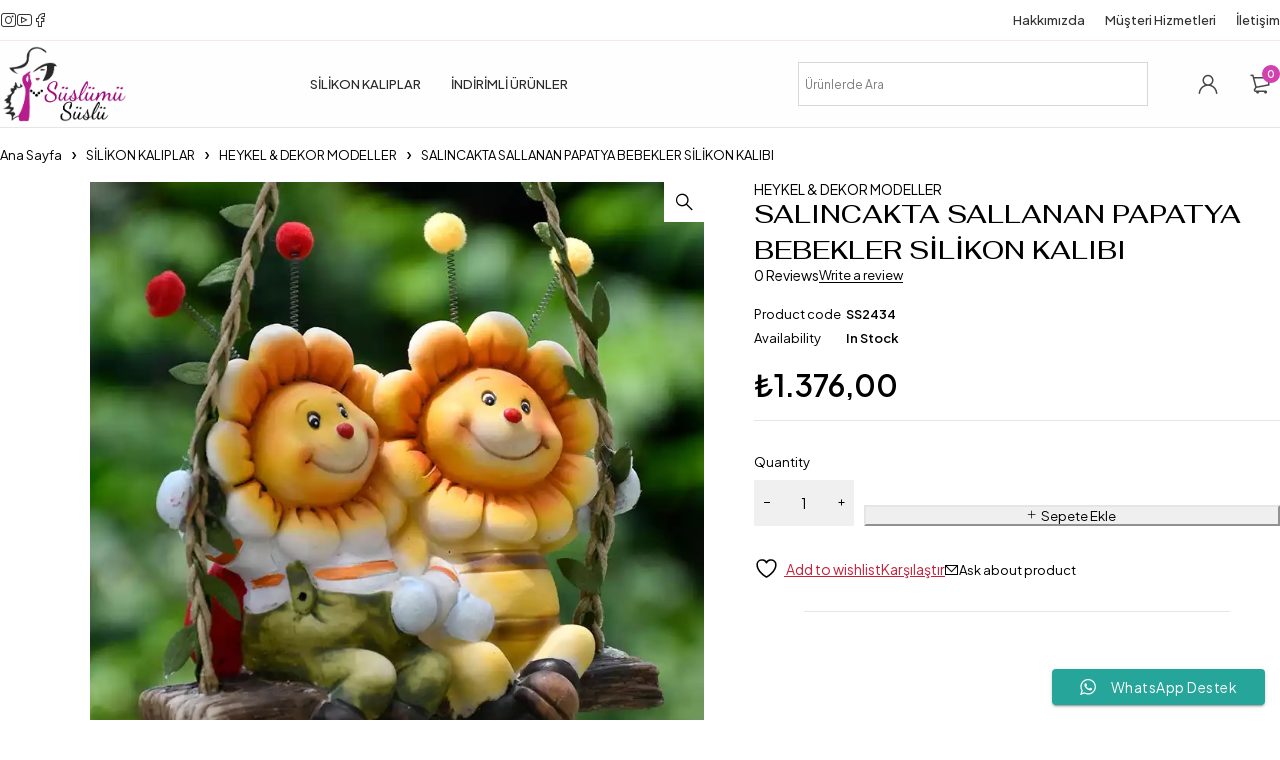

--- FILE ---
content_type: text/html; charset=UTF-8
request_url: https://www.suslumususlu.com/urun/salincakta-sallanan-papatya-bebekler-silikon-kalibi/
body_size: 26701
content:
<!DOCTYPE html>
<html lang="tr">
<head>
	<meta charset="UTF-8" />

	<meta name="viewport" content="width=device-width, initial-scale=1.0, maximum-scale=1" />

	<link rel="profile" href="//gmpg.org/xfn/11" />
				<link rel="shortcut icon" href="https://www.suslumususlu.com/wp-content/uploads/2024/02/Favicon-1.png" />
						<script>document.documentElement.className = document.documentElement.className + ' yes-js js_active js'</script>
			<title>SALINCAKTA SALLANAN PAPATYA BEBEKLER  SİLİKON KALIBI &#8211; SusluMuSuslu</title>
<meta name='robots' content='max-image-preview:large' />
<link rel='dns-prefetch' href='//fonts.googleapis.com' />
<link rel='preconnect' href='https://fonts.gstatic.com' crossorigin />
<link rel="alternate" type="application/rss+xml" title="SusluMuSuslu &raquo; akışı" href="https://www.suslumususlu.com/feed/" />
<link rel="alternate" type="application/rss+xml" title="SusluMuSuslu &raquo; yorum akışı" href="https://www.suslumususlu.com/comments/feed/" />
<link rel="alternate" type="application/rss+xml" title="SusluMuSuslu &raquo; SALINCAKTA SALLANAN PAPATYA BEBEKLER  SİLİKON KALIBI yorum akışı" href="https://www.suslumususlu.com/urun/salincakta-sallanan-papatya-bebekler-silikon-kalibi/feed/" />
<link rel="alternate" title="oEmbed (JSON)" type="application/json+oembed" href="https://www.suslumususlu.com/wp-json/oembed/1.0/embed?url=https%3A%2F%2Fwww.suslumususlu.com%2Furun%2Fsalincakta-sallanan-papatya-bebekler-silikon-kalibi%2F" />
<link rel="alternate" title="oEmbed (XML)" type="text/xml+oembed" href="https://www.suslumususlu.com/wp-json/oembed/1.0/embed?url=https%3A%2F%2Fwww.suslumususlu.com%2Furun%2Fsalincakta-sallanan-papatya-bebekler-silikon-kalibi%2F&#038;format=xml" />
<style id='wp-img-auto-sizes-contain-inline-css' type='text/css'>
img:is([sizes=auto i],[sizes^="auto," i]){contain-intrinsic-size:3000px 1500px}
/*# sourceURL=wp-img-auto-sizes-contain-inline-css */
</style>
<link rel='stylesheet' id='ht_ctc_main_css-css' href='https://www.suslumususlu.com/wp-content/plugins/click-to-chat-for-whatsapp/new/inc/assets/css/main.css?ver=4.36' type='text/css' media='all' />
<style id='wp-emoji-styles-inline-css' type='text/css'>

	img.wp-smiley, img.emoji {
		display: inline !important;
		border: none !important;
		box-shadow: none !important;
		height: 1em !important;
		width: 1em !important;
		margin: 0 0.07em !important;
		vertical-align: -0.1em !important;
		background: none !important;
		padding: 0 !important;
	}
/*# sourceURL=wp-emoji-styles-inline-css */
</style>
<link rel='stylesheet' id='wp-block-library-css' href='https://www.suslumususlu.com/wp-includes/css/dist/block-library/style.min.css?ver=6.9' type='text/css' media='all' />
<style id='classic-theme-styles-inline-css' type='text/css'>
/*! This file is auto-generated */
.wp-block-button__link{color:#fff;background-color:#32373c;border-radius:9999px;box-shadow:none;text-decoration:none;padding:calc(.667em + 2px) calc(1.333em + 2px);font-size:1.125em}.wp-block-file__button{background:#32373c;color:#fff;text-decoration:none}
/*# sourceURL=/wp-includes/css/classic-themes.min.css */
</style>
<link rel='stylesheet' id='jquery-selectBox-css' href='https://www.suslumususlu.com/wp-content/plugins/yith-woocommerce-wishlist/assets/css/jquery.selectBox.css?ver=1.2.0' type='text/css' media='all' />
<link rel='stylesheet' id='woocommerce_prettyPhoto_css-css' href='//www.suslumususlu.com/wp-content/plugins/woocommerce/assets/css/prettyPhoto.css?ver=3.1.6' type='text/css' media='all' />
<link rel='stylesheet' id='yith-wcwl-main-css' href='https://www.suslumususlu.com/wp-content/plugins/yith-woocommerce-wishlist/assets/css/style.css?ver=4.12.0' type='text/css' media='all' />
<style id='yith-wcwl-main-inline-css' type='text/css'>
 :root { --rounded-corners-radius: 16px; --add-to-cart-rounded-corners-radius: 16px; --color-headers-background: #F4F4F4; --feedback-duration: 3s } 
 :root { --rounded-corners-radius: 16px; --add-to-cart-rounded-corners-radius: 16px; --color-headers-background: #F4F4F4; --feedback-duration: 3s } 
/*# sourceURL=yith-wcwl-main-inline-css */
</style>
<style id='global-styles-inline-css' type='text/css'>
:root{--wp--preset--aspect-ratio--square: 1;--wp--preset--aspect-ratio--4-3: 4/3;--wp--preset--aspect-ratio--3-4: 3/4;--wp--preset--aspect-ratio--3-2: 3/2;--wp--preset--aspect-ratio--2-3: 2/3;--wp--preset--aspect-ratio--16-9: 16/9;--wp--preset--aspect-ratio--9-16: 9/16;--wp--preset--color--black: #000000;--wp--preset--color--cyan-bluish-gray: #abb8c3;--wp--preset--color--white: #ffffff;--wp--preset--color--pale-pink: #f78da7;--wp--preset--color--vivid-red: #cf2e2e;--wp--preset--color--luminous-vivid-orange: #ff6900;--wp--preset--color--luminous-vivid-amber: #fcb900;--wp--preset--color--light-green-cyan: #7bdcb5;--wp--preset--color--vivid-green-cyan: #00d084;--wp--preset--color--pale-cyan-blue: #8ed1fc;--wp--preset--color--vivid-cyan-blue: #0693e3;--wp--preset--color--vivid-purple: #9b51e0;--wp--preset--gradient--vivid-cyan-blue-to-vivid-purple: linear-gradient(135deg,rgb(6,147,227) 0%,rgb(155,81,224) 100%);--wp--preset--gradient--light-green-cyan-to-vivid-green-cyan: linear-gradient(135deg,rgb(122,220,180) 0%,rgb(0,208,130) 100%);--wp--preset--gradient--luminous-vivid-amber-to-luminous-vivid-orange: linear-gradient(135deg,rgb(252,185,0) 0%,rgb(255,105,0) 100%);--wp--preset--gradient--luminous-vivid-orange-to-vivid-red: linear-gradient(135deg,rgb(255,105,0) 0%,rgb(207,46,46) 100%);--wp--preset--gradient--very-light-gray-to-cyan-bluish-gray: linear-gradient(135deg,rgb(238,238,238) 0%,rgb(169,184,195) 100%);--wp--preset--gradient--cool-to-warm-spectrum: linear-gradient(135deg,rgb(74,234,220) 0%,rgb(151,120,209) 20%,rgb(207,42,186) 40%,rgb(238,44,130) 60%,rgb(251,105,98) 80%,rgb(254,248,76) 100%);--wp--preset--gradient--blush-light-purple: linear-gradient(135deg,rgb(255,206,236) 0%,rgb(152,150,240) 100%);--wp--preset--gradient--blush-bordeaux: linear-gradient(135deg,rgb(254,205,165) 0%,rgb(254,45,45) 50%,rgb(107,0,62) 100%);--wp--preset--gradient--luminous-dusk: linear-gradient(135deg,rgb(255,203,112) 0%,rgb(199,81,192) 50%,rgb(65,88,208) 100%);--wp--preset--gradient--pale-ocean: linear-gradient(135deg,rgb(255,245,203) 0%,rgb(182,227,212) 50%,rgb(51,167,181) 100%);--wp--preset--gradient--electric-grass: linear-gradient(135deg,rgb(202,248,128) 0%,rgb(113,206,126) 100%);--wp--preset--gradient--midnight: linear-gradient(135deg,rgb(2,3,129) 0%,rgb(40,116,252) 100%);--wp--preset--font-size--small: 13px;--wp--preset--font-size--medium: 20px;--wp--preset--font-size--large: 36px;--wp--preset--font-size--x-large: 42px;--wp--preset--spacing--20: 0.44rem;--wp--preset--spacing--30: 0.67rem;--wp--preset--spacing--40: 1rem;--wp--preset--spacing--50: 1.5rem;--wp--preset--spacing--60: 2.25rem;--wp--preset--spacing--70: 3.38rem;--wp--preset--spacing--80: 5.06rem;--wp--preset--shadow--natural: 6px 6px 9px rgba(0, 0, 0, 0.2);--wp--preset--shadow--deep: 12px 12px 50px rgba(0, 0, 0, 0.4);--wp--preset--shadow--sharp: 6px 6px 0px rgba(0, 0, 0, 0.2);--wp--preset--shadow--outlined: 6px 6px 0px -3px rgb(255, 255, 255), 6px 6px rgb(0, 0, 0);--wp--preset--shadow--crisp: 6px 6px 0px rgb(0, 0, 0);}:where(.is-layout-flex){gap: 0.5em;}:where(.is-layout-grid){gap: 0.5em;}body .is-layout-flex{display: flex;}.is-layout-flex{flex-wrap: wrap;align-items: center;}.is-layout-flex > :is(*, div){margin: 0;}body .is-layout-grid{display: grid;}.is-layout-grid > :is(*, div){margin: 0;}:where(.wp-block-columns.is-layout-flex){gap: 2em;}:where(.wp-block-columns.is-layout-grid){gap: 2em;}:where(.wp-block-post-template.is-layout-flex){gap: 1.25em;}:where(.wp-block-post-template.is-layout-grid){gap: 1.25em;}.has-black-color{color: var(--wp--preset--color--black) !important;}.has-cyan-bluish-gray-color{color: var(--wp--preset--color--cyan-bluish-gray) !important;}.has-white-color{color: var(--wp--preset--color--white) !important;}.has-pale-pink-color{color: var(--wp--preset--color--pale-pink) !important;}.has-vivid-red-color{color: var(--wp--preset--color--vivid-red) !important;}.has-luminous-vivid-orange-color{color: var(--wp--preset--color--luminous-vivid-orange) !important;}.has-luminous-vivid-amber-color{color: var(--wp--preset--color--luminous-vivid-amber) !important;}.has-light-green-cyan-color{color: var(--wp--preset--color--light-green-cyan) !important;}.has-vivid-green-cyan-color{color: var(--wp--preset--color--vivid-green-cyan) !important;}.has-pale-cyan-blue-color{color: var(--wp--preset--color--pale-cyan-blue) !important;}.has-vivid-cyan-blue-color{color: var(--wp--preset--color--vivid-cyan-blue) !important;}.has-vivid-purple-color{color: var(--wp--preset--color--vivid-purple) !important;}.has-black-background-color{background-color: var(--wp--preset--color--black) !important;}.has-cyan-bluish-gray-background-color{background-color: var(--wp--preset--color--cyan-bluish-gray) !important;}.has-white-background-color{background-color: var(--wp--preset--color--white) !important;}.has-pale-pink-background-color{background-color: var(--wp--preset--color--pale-pink) !important;}.has-vivid-red-background-color{background-color: var(--wp--preset--color--vivid-red) !important;}.has-luminous-vivid-orange-background-color{background-color: var(--wp--preset--color--luminous-vivid-orange) !important;}.has-luminous-vivid-amber-background-color{background-color: var(--wp--preset--color--luminous-vivid-amber) !important;}.has-light-green-cyan-background-color{background-color: var(--wp--preset--color--light-green-cyan) !important;}.has-vivid-green-cyan-background-color{background-color: var(--wp--preset--color--vivid-green-cyan) !important;}.has-pale-cyan-blue-background-color{background-color: var(--wp--preset--color--pale-cyan-blue) !important;}.has-vivid-cyan-blue-background-color{background-color: var(--wp--preset--color--vivid-cyan-blue) !important;}.has-vivid-purple-background-color{background-color: var(--wp--preset--color--vivid-purple) !important;}.has-black-border-color{border-color: var(--wp--preset--color--black) !important;}.has-cyan-bluish-gray-border-color{border-color: var(--wp--preset--color--cyan-bluish-gray) !important;}.has-white-border-color{border-color: var(--wp--preset--color--white) !important;}.has-pale-pink-border-color{border-color: var(--wp--preset--color--pale-pink) !important;}.has-vivid-red-border-color{border-color: var(--wp--preset--color--vivid-red) !important;}.has-luminous-vivid-orange-border-color{border-color: var(--wp--preset--color--luminous-vivid-orange) !important;}.has-luminous-vivid-amber-border-color{border-color: var(--wp--preset--color--luminous-vivid-amber) !important;}.has-light-green-cyan-border-color{border-color: var(--wp--preset--color--light-green-cyan) !important;}.has-vivid-green-cyan-border-color{border-color: var(--wp--preset--color--vivid-green-cyan) !important;}.has-pale-cyan-blue-border-color{border-color: var(--wp--preset--color--pale-cyan-blue) !important;}.has-vivid-cyan-blue-border-color{border-color: var(--wp--preset--color--vivid-cyan-blue) !important;}.has-vivid-purple-border-color{border-color: var(--wp--preset--color--vivid-purple) !important;}.has-vivid-cyan-blue-to-vivid-purple-gradient-background{background: var(--wp--preset--gradient--vivid-cyan-blue-to-vivid-purple) !important;}.has-light-green-cyan-to-vivid-green-cyan-gradient-background{background: var(--wp--preset--gradient--light-green-cyan-to-vivid-green-cyan) !important;}.has-luminous-vivid-amber-to-luminous-vivid-orange-gradient-background{background: var(--wp--preset--gradient--luminous-vivid-amber-to-luminous-vivid-orange) !important;}.has-luminous-vivid-orange-to-vivid-red-gradient-background{background: var(--wp--preset--gradient--luminous-vivid-orange-to-vivid-red) !important;}.has-very-light-gray-to-cyan-bluish-gray-gradient-background{background: var(--wp--preset--gradient--very-light-gray-to-cyan-bluish-gray) !important;}.has-cool-to-warm-spectrum-gradient-background{background: var(--wp--preset--gradient--cool-to-warm-spectrum) !important;}.has-blush-light-purple-gradient-background{background: var(--wp--preset--gradient--blush-light-purple) !important;}.has-blush-bordeaux-gradient-background{background: var(--wp--preset--gradient--blush-bordeaux) !important;}.has-luminous-dusk-gradient-background{background: var(--wp--preset--gradient--luminous-dusk) !important;}.has-pale-ocean-gradient-background{background: var(--wp--preset--gradient--pale-ocean) !important;}.has-electric-grass-gradient-background{background: var(--wp--preset--gradient--electric-grass) !important;}.has-midnight-gradient-background{background: var(--wp--preset--gradient--midnight) !important;}.has-small-font-size{font-size: var(--wp--preset--font-size--small) !important;}.has-medium-font-size{font-size: var(--wp--preset--font-size--medium) !important;}.has-large-font-size{font-size: var(--wp--preset--font-size--large) !important;}.has-x-large-font-size{font-size: var(--wp--preset--font-size--x-large) !important;}
:where(.wp-block-post-template.is-layout-flex){gap: 1.25em;}:where(.wp-block-post-template.is-layout-grid){gap: 1.25em;}
:where(.wp-block-term-template.is-layout-flex){gap: 1.25em;}:where(.wp-block-term-template.is-layout-grid){gap: 1.25em;}
:where(.wp-block-columns.is-layout-flex){gap: 2em;}:where(.wp-block-columns.is-layout-grid){gap: 2em;}
:root :where(.wp-block-pullquote){font-size: 1.5em;line-height: 1.6;}
/*# sourceURL=global-styles-inline-css */
</style>
<link rel='stylesheet' id='contact-form-7-css' href='https://www.suslumususlu.com/wp-content/plugins/contact-form-7/includes/css/styles.css?ver=6.1.4' type='text/css' media='all' />
<link rel='stylesheet' id='ts-style-css' href='https://www.suslumususlu.com/wp-content/plugins/themesky/css/themesky.css?ver=1.0.2' type='text/css' media='all' />
<link rel='stylesheet' id='swiper-css' href='https://www.suslumususlu.com/wp-content/plugins/themesky/css/swiper-bundle.min.css?ver=1.0.2' type='text/css' media='all' />
<link rel='stylesheet' id='photoswipe-css' href='https://www.suslumususlu.com/wp-content/plugins/woocommerce/assets/css/photoswipe/photoswipe.min.css?ver=10.4.3' type='text/css' media='all' />
<link rel='stylesheet' id='photoswipe-default-skin-css' href='https://www.suslumususlu.com/wp-content/plugins/woocommerce/assets/css/photoswipe/default-skin/default-skin.min.css?ver=10.4.3' type='text/css' media='all' />
<link rel='stylesheet' id='woocommerce-layout-css' href='https://www.suslumususlu.com/wp-content/plugins/woocommerce/assets/css/woocommerce-layout.css?ver=10.4.3' type='text/css' media='all' />
<link rel='stylesheet' id='woocommerce-smallscreen-css' href='https://www.suslumususlu.com/wp-content/plugins/woocommerce/assets/css/woocommerce-smallscreen.css?ver=10.4.3' type='text/css' media='only screen and (max-width: 768px)' />
<link rel='stylesheet' id='woocommerce-general-css' href='https://www.suslumususlu.com/wp-content/plugins/woocommerce/assets/css/woocommerce.css?ver=10.4.3' type='text/css' media='all' />
<style id='woocommerce-inline-inline-css' type='text/css'>
.woocommerce form .form-row .required { visibility: visible; }
/*# sourceURL=woocommerce-inline-inline-css */
</style>
<link rel='stylesheet' id='aws-style-css' href='https://www.suslumususlu.com/wp-content/plugins/advanced-woo-search/assets/css/common.min.css?ver=3.53' type='text/css' media='all' />
<link rel='stylesheet' id='woocommerce-photo-reviews-style-css' href='https://www.suslumususlu.com/wp-content/plugins/woo-photo-reviews/css/style.min.css?ver=1.2.24' type='text/css' media='all' />
<style id='woocommerce-photo-reviews-style-inline-css' type='text/css'>
.wcpr-filter-container{border:1px solid #e5e5e5;}.wcpr-filter-button{border:1px solid #e5e5e5;}.rate-percent{background-color:#96588a;}.star-rating:before,.star-rating span:before,.stars a:hover:after, .stars a.active:after{color:#ffb600 !important;}
/*# sourceURL=woocommerce-photo-reviews-style-inline-css */
</style>
<link rel='stylesheet' id='wcpr-masonry-style-css' href='https://www.suslumususlu.com/wp-content/plugins/woo-photo-reviews/css/masonry.min.css?ver=1.2.24' type='text/css' media='all' />
<link rel='stylesheet' id='wcpr-swipebox-css-css' href='https://www.suslumususlu.com/wp-content/plugins/woo-photo-reviews/css/swipebox.min.css?ver=1.2.24' type='text/css' media='all' />
<link rel='stylesheet' id='jquery-fixedheadertable-style-css' href='https://www.suslumususlu.com/wp-content/plugins/yith-woocommerce-compare/assets/css/jquery.dataTables.css?ver=1.10.18' type='text/css' media='all' />
<link rel='stylesheet' id='yith_woocompare_page-css' href='https://www.suslumususlu.com/wp-content/plugins/yith-woocommerce-compare/assets/css/compare.css?ver=3.7.0' type='text/css' media='all' />
<link rel='stylesheet' id='yith-woocompare-widget-css' href='https://www.suslumususlu.com/wp-content/plugins/yith-woocommerce-compare/assets/css/widget.css?ver=3.7.0' type='text/css' media='all' />
<link rel="preload" as="style" href="https://fonts.googleapis.com/css?family=Plus%20Jakarta%20Sans:400,600,700,300,500%7CFahkwang:500&#038;display=swap&#038;ver=1759159185" /><link rel="stylesheet" href="https://fonts.googleapis.com/css?family=Plus%20Jakarta%20Sans:400,600,700,300,500%7CFahkwang:500&#038;display=swap&#038;ver=1759159185" media="print" onload="this.media='all'"><noscript><link rel="stylesheet" href="https://fonts.googleapis.com/css?family=Plus%20Jakarta%20Sans:400,600,700,300,500%7CFahkwang:500&#038;display=swap&#038;ver=1759159185" /></noscript><link rel='stylesheet' id='font-awesome-5-css' href='https://www.suslumususlu.com/wp-content/themes/loobek/css/fontawesome.min.css?ver=1.5.2' type='text/css' media='all' />
<link rel='stylesheet' id='font-icomoon-icon-css' href='https://www.suslumususlu.com/wp-content/themes/loobek/css/icomoon-icons.css?ver=1.5.2' type='text/css' media='all' />
<link rel='stylesheet' id='loobek-reset-css' href='https://www.suslumususlu.com/wp-content/themes/loobek/css/reset.css?ver=1.5.2' type='text/css' media='all' />
<link rel='stylesheet' id='loobek-style-css' href='https://www.suslumususlu.com/wp-content/themes/loobek/style.css?ver=1.5.2' type='text/css' media='all' />
<link rel='stylesheet' id='loobek-responsive-css' href='https://www.suslumususlu.com/wp-content/themes/loobek/css/responsive.css?ver=1.5.2' type='text/css' media='all' />
<link rel='stylesheet' id='loobek-dynamic-css-css' href='https://www.suslumususlu.com/wp-content/uploads/loobek.css?ver=1759159185' type='text/css' media='all' />
<style id='loobek-dynamic-css-inline-css' type='text/css'>
.menu-middle .header-middle .menu-wrapper {
    margin-left: auto!important;
    margin-right: auto!important;
}
.header-middle > .container {
    padding-top: 5px;
    padding-bottom: 5px;
}

@media only screen and (min-width: 1201px){
.ts-search-normal form {
    min-width: 350px!important;
}}
/*# sourceURL=loobek-dynamic-css-inline-css */
</style>
<script type="text/template" id="tmpl-variation-template">
	<div class="woocommerce-variation-description">{{{ data.variation.variation_description }}}</div>
	<div class="woocommerce-variation-price">{{{ data.variation.price_html }}}</div>
	<div class="woocommerce-variation-availability">{{{ data.variation.availability_html }}}</div>
</script>
<script type="text/template" id="tmpl-unavailable-variation-template">
	<p role="alert">Maalesef, bu ürün mevcut değil. Lütfen farklı bir kombinasyon seçin.</p>
</script>
<script type="text/javascript" src="https://www.suslumususlu.com/wp-includes/js/jquery/jquery.min.js?ver=3.7.1" id="jquery-core-js"></script>
<script type="text/javascript" src="https://www.suslumususlu.com/wp-includes/js/jquery/jquery-migrate.min.js?ver=3.4.1" id="jquery-migrate-js"></script>
<script type="text/javascript" src="https://www.suslumususlu.com/wp-content/plugins/woocommerce/assets/js/jquery-blockui/jquery.blockUI.min.js?ver=2.7.0-wc.10.4.3" id="wc-jquery-blockui-js" defer="defer" data-wp-strategy="defer"></script>
<script type="text/javascript" id="wc-add-to-cart-js-extra">
/* <![CDATA[ */
var wc_add_to_cart_params = {"ajax_url":"/wp-admin/admin-ajax.php","wc_ajax_url":"/?wc-ajax=%%endpoint%%","i18n_view_cart":"Sepetim","cart_url":"https://www.suslumususlu.com/cart/","is_cart":"","cart_redirect_after_add":"no"};
//# sourceURL=wc-add-to-cart-js-extra
/* ]]> */
</script>
<script type="text/javascript" src="https://www.suslumususlu.com/wp-content/plugins/woocommerce/assets/js/frontend/add-to-cart.min.js?ver=10.4.3" id="wc-add-to-cart-js" defer="defer" data-wp-strategy="defer"></script>
<script type="text/javascript" src="https://www.suslumususlu.com/wp-content/plugins/woocommerce/assets/js/zoom/jquery.zoom.min.js?ver=1.7.21-wc.10.4.3" id="wc-zoom-js" defer="defer" data-wp-strategy="defer"></script>
<script type="text/javascript" src="https://www.suslumususlu.com/wp-content/plugins/woocommerce/assets/js/flexslider/jquery.flexslider.min.js?ver=2.7.2-wc.10.4.3" id="wc-flexslider-js" defer="defer" data-wp-strategy="defer"></script>
<script type="text/javascript" src="https://www.suslumususlu.com/wp-content/plugins/woocommerce/assets/js/photoswipe/photoswipe.min.js?ver=4.1.1-wc.10.4.3" id="wc-photoswipe-js" defer="defer" data-wp-strategy="defer"></script>
<script type="text/javascript" src="https://www.suslumususlu.com/wp-content/plugins/woocommerce/assets/js/photoswipe/photoswipe-ui-default.min.js?ver=4.1.1-wc.10.4.3" id="wc-photoswipe-ui-default-js" defer="defer" data-wp-strategy="defer"></script>
<script type="text/javascript" id="wc-single-product-js-extra">
/* <![CDATA[ */
var wc_single_product_params = {"i18n_required_rating_text":"L\u00fctfen bir oy belirleyin","i18n_rating_options":["1/5 y\u0131ld\u0131z","2/5 y\u0131ld\u0131z","3/5 y\u0131ld\u0131z","4/5 y\u0131ld\u0131z","5/5 y\u0131ld\u0131z"],"i18n_product_gallery_trigger_text":"Tam ekran g\u00f6rsel galerisini g\u00f6r\u00fcnt\u00fcleyin","review_rating_required":"yes","flexslider":{"rtl":false,"animation":"slide","smoothHeight":true,"directionNav":false,"controlNav":"thumbnails","slideshow":false,"animationSpeed":500,"animationLoop":false,"allowOneSlide":false},"zoom_enabled":"1","zoom_options":[],"photoswipe_enabled":"1","photoswipe_options":{"shareEl":false,"closeOnScroll":false,"history":false,"hideAnimationDuration":0,"showAnimationDuration":0},"flexslider_enabled":"1"};
//# sourceURL=wc-single-product-js-extra
/* ]]> */
</script>
<script type="text/javascript" src="https://www.suslumususlu.com/wp-content/plugins/woocommerce/assets/js/frontend/single-product.min.js?ver=10.4.3" id="wc-single-product-js" defer="defer" data-wp-strategy="defer"></script>
<script type="text/javascript" src="https://www.suslumususlu.com/wp-content/plugins/woocommerce/assets/js/js-cookie/js.cookie.min.js?ver=2.1.4-wc.10.4.3" id="wc-js-cookie-js" defer="defer" data-wp-strategy="defer"></script>
<script type="text/javascript" id="woocommerce-js-extra">
/* <![CDATA[ */
var woocommerce_params = {"ajax_url":"/wp-admin/admin-ajax.php","wc_ajax_url":"/?wc-ajax=%%endpoint%%","i18n_password_show":"\u015eifreyi g\u00f6ster","i18n_password_hide":"\u015eifreyi gizle"};
//# sourceURL=woocommerce-js-extra
/* ]]> */
</script>
<script type="text/javascript" src="https://www.suslumususlu.com/wp-content/plugins/woocommerce/assets/js/frontend/woocommerce.min.js?ver=10.4.3" id="woocommerce-js" defer="defer" data-wp-strategy="defer"></script>
<script type="text/javascript" id="woocommerce-photo-reviews-script-js-extra">
/* <![CDATA[ */
var woocommerce_photo_reviews_params = {"ajaxurl":"https://www.suslumususlu.com/wp-admin/admin-ajax.php","i18n_required_rating_text":"Please select a rating","i18n_required_comment_text":"Please enter your comment","i18n_required_name_text":"Please enter your name","i18n_required_email_text":"Please enter your email","warning_gdpr":"Please agree with our term and policy.","upload_allow":["image/jpg","image/jpeg","image/bmp","image/png","image/webp","image/gif"],"ajax_upload_file":"","ajax_check_content_reviews":"","max_file_size":"2000","max_files":"2","enable_photo":"on","required_image":"off","warning_required_image":"Please upload at least one image for your review!","warning_max_files":"You can only upload maximum of 2 files","warning_upload_allow":"'%file_name%' is not an allowed file type.","warning_max_file_size":"The size of '%file_name%' is greater than 2000 kB.","comments_container_id":"comments","nonce":"e642cb71f1","wc_ajax_url":"/?wc-ajax=%%endpoint%%"};
//# sourceURL=woocommerce-photo-reviews-script-js-extra
/* ]]> */
</script>
<script type="text/javascript" src="https://www.suslumususlu.com/wp-content/plugins/woo-photo-reviews/js/script.min.js?ver=1.2.24" id="woocommerce-photo-reviews-script-js"></script>
<script type="text/javascript" src="https://www.suslumususlu.com/wp-content/plugins/woo-photo-reviews/js/jquery.swipebox.js?ver=1.2.24" id="wcpr-swipebox-js-js"></script>
<script type="text/javascript" src="https://www.suslumususlu.com/wp-content/plugins/woo-photo-reviews/js/masonry.min.js?ver=1.2.24" id="wcpr-masonry-script-js"></script>
<script type="text/javascript" id="wc-cart-fragments-js-extra">
/* <![CDATA[ */
var wc_cart_fragments_params = {"ajax_url":"/wp-admin/admin-ajax.php","wc_ajax_url":"/?wc-ajax=%%endpoint%%","cart_hash_key":"wc_cart_hash_c63c68ecaa4b240eae6cd68cf3758218","fragment_name":"wc_fragments_c63c68ecaa4b240eae6cd68cf3758218","request_timeout":"5000"};
//# sourceURL=wc-cart-fragments-js-extra
/* ]]> */
</script>
<script type="text/javascript" src="https://www.suslumususlu.com/wp-content/plugins/woocommerce/assets/js/frontend/cart-fragments.min.js?ver=10.4.3" id="wc-cart-fragments-js" defer="defer" data-wp-strategy="defer"></script>
<script type="text/javascript" src="https://www.suslumususlu.com/wp-includes/js/underscore.min.js?ver=1.13.7" id="underscore-js"></script>
<script type="text/javascript" id="wp-util-js-extra">
/* <![CDATA[ */
var _wpUtilSettings = {"ajax":{"url":"/wp-admin/admin-ajax.php"}};
//# sourceURL=wp-util-js-extra
/* ]]> */
</script>
<script type="text/javascript" src="https://www.suslumususlu.com/wp-includes/js/wp-util.min.js?ver=6.9" id="wp-util-js"></script>
<script type="text/javascript" id="wc-add-to-cart-variation-js-extra">
/* <![CDATA[ */
var wc_add_to_cart_variation_params = {"wc_ajax_url":"/?wc-ajax=%%endpoint%%","i18n_no_matching_variations_text":"Maalesef, se\u00e7iminizle e\u015fle\u015fen \u00fcr\u00fcn bulunmuyor. L\u00fctfen farkl\u0131 bir kombinasyon se\u00e7in.","i18n_make_a_selection_text":"L\u00fctfen sepetinize bu \u00fcr\u00fcn\u00fc eklemeden \u00f6nce baz\u0131 \u00fcr\u00fcn se\u00e7eneklerini belirleyin.","i18n_unavailable_text":"Maalesef, bu \u00fcr\u00fcn mevcut de\u011fil. L\u00fctfen farkl\u0131 bir kombinasyon se\u00e7in.","i18n_reset_alert_text":"Se\u00e7iminiz s\u0131f\u0131rland\u0131. L\u00fctfen sepetinize bu \u00fcr\u00fcn\u00fc eklemeden \u00f6nce baz\u0131 \u00fcr\u00fcn se\u00e7eneklerini belirleyin."};
//# sourceURL=wc-add-to-cart-variation-js-extra
/* ]]> */
</script>
<script type="text/javascript" src="https://www.suslumususlu.com/wp-content/plugins/woocommerce/assets/js/frontend/add-to-cart-variation.min.js?ver=10.4.3" id="wc-add-to-cart-variation-js" defer="defer" data-wp-strategy="defer"></script>
<link rel="https://api.w.org/" href="https://www.suslumususlu.com/wp-json/" /><link rel="alternate" title="JSON" type="application/json" href="https://www.suslumususlu.com/wp-json/wp/v2/product/2018" /><link rel="EditURI" type="application/rsd+xml" title="RSD" href="https://www.suslumususlu.com/xmlrpc.php?rsd" />
<meta name="generator" content="WordPress 6.9" />
<meta name="generator" content="WooCommerce 10.4.3" />
<link rel="canonical" href="https://www.suslumususlu.com/urun/salincakta-sallanan-papatya-bebekler-silikon-kalibi/" />
<link rel='shortlink' href='https://www.suslumususlu.com/?p=2018' />
<meta name="generator" content="Redux 4.5.10" /><meta name="pinterest-rich-pin" content="false" />	<noscript><style>.woocommerce-product-gallery{ opacity: 1 !important; }</style></noscript>
	<meta name="generator" content="Elementor 3.35.0; features: e_font_icon_svg, additional_custom_breakpoints; settings: css_print_method-external, google_font-enabled, font_display-swap">
			<style>
				.e-con.e-parent:nth-of-type(n+4):not(.e-lazyloaded):not(.e-no-lazyload),
				.e-con.e-parent:nth-of-type(n+4):not(.e-lazyloaded):not(.e-no-lazyload) * {
					background-image: none !important;
				}
				@media screen and (max-height: 1024px) {
					.e-con.e-parent:nth-of-type(n+3):not(.e-lazyloaded):not(.e-no-lazyload),
					.e-con.e-parent:nth-of-type(n+3):not(.e-lazyloaded):not(.e-no-lazyload) * {
						background-image: none !important;
					}
				}
				@media screen and (max-height: 640px) {
					.e-con.e-parent:nth-of-type(n+2):not(.e-lazyloaded):not(.e-no-lazyload),
					.e-con.e-parent:nth-of-type(n+2):not(.e-lazyloaded):not(.e-no-lazyload) * {
						background-image: none !important;
					}
				}
			</style>
			<meta name="generator" content="Powered by Slider Revolution 6.6.20 - responsive, Mobile-Friendly Slider Plugin for WordPress with comfortable drag and drop interface." />
<script>function setREVStartSize(e){
			//window.requestAnimationFrame(function() {
				window.RSIW = window.RSIW===undefined ? window.innerWidth : window.RSIW;
				window.RSIH = window.RSIH===undefined ? window.innerHeight : window.RSIH;
				try {
					var pw = document.getElementById(e.c).parentNode.offsetWidth,
						newh;
					pw = pw===0 || isNaN(pw) || (e.l=="fullwidth" || e.layout=="fullwidth") ? window.RSIW : pw;
					e.tabw = e.tabw===undefined ? 0 : parseInt(e.tabw);
					e.thumbw = e.thumbw===undefined ? 0 : parseInt(e.thumbw);
					e.tabh = e.tabh===undefined ? 0 : parseInt(e.tabh);
					e.thumbh = e.thumbh===undefined ? 0 : parseInt(e.thumbh);
					e.tabhide = e.tabhide===undefined ? 0 : parseInt(e.tabhide);
					e.thumbhide = e.thumbhide===undefined ? 0 : parseInt(e.thumbhide);
					e.mh = e.mh===undefined || e.mh=="" || e.mh==="auto" ? 0 : parseInt(e.mh,0);
					if(e.layout==="fullscreen" || e.l==="fullscreen")
						newh = Math.max(e.mh,window.RSIH);
					else{
						e.gw = Array.isArray(e.gw) ? e.gw : [e.gw];
						for (var i in e.rl) if (e.gw[i]===undefined || e.gw[i]===0) e.gw[i] = e.gw[i-1];
						e.gh = e.el===undefined || e.el==="" || (Array.isArray(e.el) && e.el.length==0)? e.gh : e.el;
						e.gh = Array.isArray(e.gh) ? e.gh : [e.gh];
						for (var i in e.rl) if (e.gh[i]===undefined || e.gh[i]===0) e.gh[i] = e.gh[i-1];
											
						var nl = new Array(e.rl.length),
							ix = 0,
							sl;
						e.tabw = e.tabhide>=pw ? 0 : e.tabw;
						e.thumbw = e.thumbhide>=pw ? 0 : e.thumbw;
						e.tabh = e.tabhide>=pw ? 0 : e.tabh;
						e.thumbh = e.thumbhide>=pw ? 0 : e.thumbh;
						for (var i in e.rl) nl[i] = e.rl[i]<window.RSIW ? 0 : e.rl[i];
						sl = nl[0];
						for (var i in nl) if (sl>nl[i] && nl[i]>0) { sl = nl[i]; ix=i;}
						var m = pw>(e.gw[ix]+e.tabw+e.thumbw) ? 1 : (pw-(e.tabw+e.thumbw)) / (e.gw[ix]);
						newh =  (e.gh[ix] * m) + (e.tabh + e.thumbh);
					}
					var el = document.getElementById(e.c);
					if (el!==null && el) el.style.height = newh+"px";
					el = document.getElementById(e.c+"_wrapper");
					if (el!==null && el) {
						el.style.height = newh+"px";
						el.style.display = "block";
					}
				} catch(e){
					console.log("Failure at Presize of Slider:" + e)
				}
			//});
		  };</script>
</head>
<body class="wp-singular product-template-default single single-product postid-2018 wp-theme-loobek theme-loobek woocommerce woocommerce-page woocommerce-no-js layout-fullwidth wide header-v1 header-number-style-v1 header-mobile-v1 hidden-compare product-label-rectangle label-align-vertical product-hover-style-v1 product-mobile-style-v1 cart-quantity-inline ts_desktop elementor-default elementor-kit-17061">
<div id="page" class="hfeed site">

			
		<!-- Page Slider -->
				
				
		
<header class="ts-header header-sticky menu-middle ">
	<div class="overlay"></div>
	<div class="header-template">
			
		<div class="header-top">
			<div class="container">
				
								<div class="header-left">
					
										<div class="header-social-icon"><div class="social-icons style-icon">
	<ul class="list-icons">
		
				<li class="instagram">
			<a href="#" target="_blank"><span>Instagram</span><i class="icomoon-instagram"></i></a>
		</li>
				
				
				<li class="youtube">
			<a href="#" target="_blank"><span>Youtube</span><i class="icomoon-youtube"></i></a>
		</li>
				
				
				
				<li class="facebook">
			<a href="#" target="_blank"><span>Facebook</span><i class="icomoon-facebook"></i></a>
		</li>
				
				
			</ul>
</div></div>
										
										
				</div>
								
								<div class="header-right">
					
										<div class="header-link hidden-phone">
						<nav class="second-menu"><ul id="menu-second-menu-top-header" class="menu"><li id="menu-item-21958" class="menu-item menu-item-type-post_type menu-item-object-page menu-item-21958"><a href="https://www.suslumususlu.com/about/">Hakkımızda</a></li>
<li id="menu-item-21807" class="menu-item menu-item-type-custom menu-item-object-custom menu-item-21807"><a href="#">Müşteri Hizmetleri</a></li>
<li id="menu-item-21959" class="menu-item menu-item-type-post_type menu-item-object-page menu-item-21959"><a href="https://www.suslumususlu.com/contact/">İletişim</a></li>
</ul></nav>					</div>
										
										
										
				</div>
								
			</div>
		</div>
					
		<div class="header-middle">
			<div class="container">
				
								<div class="header-left visible-phone">
				
										<div class="ts-mobile-icon-toggle">
						<span class="icon"></span>
					</div>
										
										<div class="search-button"><span class="icon"></span></div>
										
				</div>
								
				<div class="logo-wrapper">		<div class="logo">
			<a href="https://www.suslumususlu.com/">
							<img src="https://www.suslumususlu.com/wp-content/uploads/2024/02/SiteLogo-1.png" alt="Süslü Mü Süslü" title="Süslü Mü Süslü" class="normal-logo" />
						
							<img src="https://www.suslumususlu.com/wp-content/uploads/2024/02/SiteLogo-1.png" alt="Süslü Mü Süslü" title="Süslü Mü Süslü" class="mobile-logo" />
						
							<img src="https://www.suslumususlu.com/wp-content/uploads/2024/02/SiteLogo-1.png" alt="Süslü Mü Süslü" title="Süslü Mü Süslü" class="sticky-logo" />
						
						
						</a>
		</div>
		</div>

				<div class="menu-wrapper hidden-phone">
					<div class="ts-menu">
						<nav class="main-menu ts-mega-menu-wrapper"><ul id="menu-main-menu" class="menu"><li id="menu-item-28666" class="menu-item menu-item-type-custom menu-item-object-custom menu-item-28666 hide ts-megamenu ts-megamenu-columns--2 ts-megamenu-fullwidth ts-megamenu-fullwidth-stretch parent">
	<a href="#"><span class="menu-label">SİLİKON KALIPLAR</span></a><span class="ts-menu-drop-icon"></span>
<ul class="sub-menu">
<li><div class="ts-megamenu-widgets-container ts-megamenu-container">		<div data-elementor-type="wp-post" data-elementor-id="22057" class="elementor elementor-22057">
				<div class="elementor-element elementor-element-0d95ba3 e-flex e-con-boxed e-con e-parent" data-id="0d95ba3" data-element_type="container" data-e-type="container">
					<div class="e-con-inner">
		<div class="elementor-element elementor-element-445f4fa e-con-full e-flex e-con e-child" data-id="445f4fa" data-element_type="container" data-e-type="container">
				<div class="elementor-element elementor-element-d09ac8e elementor-icon-list--layout-traditional elementor-list-item-link-full_width elementor-widget elementor-widget-icon-list" data-id="d09ac8e" data-element_type="widget" data-e-type="widget" data-widget_type="icon-list.default">
				<div class="elementor-widget-container">
							<ul class="elementor-icon-list-items">
							<li class="elementor-icon-list-item">
											<a href="https://www.suslumususlu.com/product-category/silikon-kaliplar/sukulent-modelleri/">

											<span class="elementor-icon-list-text">Saksı &amp; Vazo Modelleri</span>
											</a>
									</li>
								<li class="elementor-icon-list-item">
											<a href="https://www.suslumususlu.com/product-category/silikon-kaliplar/bebek-temali-modeller">

											<span class="elementor-icon-list-text">Bebek Temalı Modeller</span>
											</a>
									</li>
								<li class="elementor-icon-list-item">
											<a href="https://www.suslumususlu.com/product-category/silikon-kaliplar/silikonkalip-pano-modelleri">

											<span class="elementor-icon-list-text">Pano &amp; Süsleme  Modelleri</span>
											</a>
									</li>
								<li class="elementor-icon-list-item">
											<a href="https://www.suslumususlu.com/product-category/silikon-kaliplar/cicek-modelleri">

											<span class="elementor-icon-list-text">Çiçek Modelleri</span>
											</a>
									</li>
								<li class="elementor-icon-list-item">
											<a href="https://www.suslumususlu.com/product-category/silikon-kaliplar/mini-obje-modelleri">

											<span class="elementor-icon-list-text">Mini Obje Modelleri</span>
											</a>
									</li>
								<li class="elementor-icon-list-item">
											<a href="https://www.suslumususlu.com/product-category/silikon-kaliplar/dini-mevlut-kaliplar">

											<span class="elementor-icon-list-text">Dini &amp; Mevlüt  Kalıplar</span>
											</a>
									</li>
								<li class="elementor-icon-list-item">
											<a href="https://www.suslumususlu.com/product-category/silikon-kaliplar/ogretmenler-gunu">

											<span class="elementor-icon-list-text">Öğretmenler Günü &amp; Mezuniyet</span>
											</a>
									</li>
								<li class="elementor-icon-list-item">
											<a href="https://www.suslumususlu.com/product-category/silikon-kaliplar/cerceve-modelleri">

											<span class="elementor-icon-list-text">Çerçeve Modelleri</span>
											</a>
									</li>
								<li class="elementor-icon-list-item">
											<a href="https://www.suslumususlu.com/product-category/silikon-kaliplar/nisan-dugun-temali-modeller">

											<span class="elementor-icon-list-text">Nişan &amp; Düğün Temalı Modeller</span>
											</a>
									</li>
								<li class="elementor-icon-list-item">
											<a href="https://www.suslumususlu.com/product-category/silikon-kaliplar/yeni-yil/">

											<span class="elementor-icon-list-text">Yeni Yıl Modelleri</span>
											</a>
									</li>
						</ul>
						</div>
				</div>
				</div>
		<div class="elementor-element elementor-element-00ae509 e-con-full e-flex e-con e-child" data-id="00ae509" data-element_type="container" data-e-type="container">
				<div class="elementor-element elementor-element-6d5f47c elementor-icon-list--layout-traditional elementor-list-item-link-full_width elementor-widget elementor-widget-icon-list" data-id="6d5f47c" data-element_type="widget" data-e-type="widget" data-widget_type="icon-list.default">
				<div class="elementor-widget-container">
							<ul class="elementor-icon-list-items">
							<li class="elementor-icon-list-item">
											<a href="https://www.suslumususlu.com/product-category/silikon-kaliplar/tabanlik-modeller/">

											<span class="elementor-icon-list-text">Tabanlık Modeller</span>
											</a>
									</li>
								<li class="elementor-icon-list-item">
											<a href="https://www.suslumususlu.com/product-category/silikon-kaliplar/mumluk-modelleri">

											<span class="elementor-icon-list-text">Mumluk Modelleri</span>
											</a>
									</li>
								<li class="elementor-icon-list-item">
											<a href="https://www.suslumususlu.com/product-category/silikon-kaliplar/alfabe-ve-sayi-modelleri">

											<span class="elementor-icon-list-text">Alfabe ve Sayı Modelleri</span>
											</a>
									</li>
								<li class="elementor-icon-list-item">
											<a href="https://www.suslumususlu.com/product-category/silikon-kaliplar/saat-kalip-modelleri/">

											<span class="elementor-icon-list-text">Saat Kalıp Modelleri</span>
											</a>
									</li>
								<li class="elementor-icon-list-item">
											<a href="https://www.suslumususlu.com/product-category/silikon-kaliplar/sunnet-modelleri/">

											<span class="elementor-icon-list-text">Sünnet Modelleri</span>
											</a>
									</li>
								<li class="elementor-icon-list-item">
											<a href="https://www.suslumususlu.com/product-category/silikon-kaliplar/heykel-dekor-modeller">

											<span class="elementor-icon-list-text">Heykel &amp; Dekor Modeller</span>
											</a>
									</li>
								<li class="elementor-icon-list-item">
											<a href="https://www.suslumususlu.com/product-category/silikon-kaliplar/kutu-modelleri">

											<span class="elementor-icon-list-text">Kutu Modelleri</span>
											</a>
									</li>
								<li class="elementor-icon-list-item">
											<a href="https://www.suslumususlu.com/product-category/silikon-kaliplar/sunumluk-lokumluk-modelleri/">

											<span class="elementor-icon-list-text">Sunumluk &amp; Lokumluk Modelleri </span>
											</a>
									</li>
								<li class="elementor-icon-list-item">
											<a href="https://www.suslumususlu.com/product-category/silikon-kaliplar/tutsuluk-modelleri/">

											<span class="elementor-icon-list-text">Tütsülük Modeller</span>
											</a>
									</li>
								<li class="elementor-icon-list-item">
											<a href="https://www.suslumususlu.com/product-category/silikon-kaliplar/teraryum-modelleri/">

											<span class="elementor-icon-list-text">Teraryum Modelleri</span>
											</a>
									</li>
						</ul>
						</div>
				</div>
				</div>
		<div class="elementor-element elementor-element-d1aa9d0 e-con-full e-flex e-con e-child" data-id="d1aa9d0" data-element_type="container" data-e-type="container">
		<div class="elementor-element elementor-element-8598db9 e-con-full e-flex e-con e-child" data-id="8598db9" data-element_type="container" data-e-type="container">
				<div class="elementor-element elementor-element-1411f68 elementor-position-top elementor-widget elementor-widget-image-box" data-id="1411f68" data-element_type="widget" data-e-type="widget" data-widget_type="image-box.default">
				<div class="elementor-widget-container">
					<div class="elementor-image-box-wrapper"><figure class="elementor-image-box-img"><a href="https://www.suslumususlu.com/product-category/silikon-kaliplar/cicek-modelleri" tabindex="-1"><img fetchpriority="high" width="340" height="490" src="https://www.suslumususlu.com/wp-content/uploads/2023/09/siliconeflower.jpg" class="elementor-animation-grow-rotate attachment-full size-full wp-image-28659" alt="" /></a></figure><div class="elementor-image-box-content"><h3 class="elementor-image-box-title"><a href="https://www.suslumususlu.com/product-category/silikon-kaliplar/cicek-modelleri">Çiçek Modelleri</a></h3></div></div>				</div>
				</div>
				<div class="elementor-element elementor-element-00432ef elementor-widget elementor-widget-button" data-id="00432ef" data-element_type="widget" data-e-type="widget" data-widget_type="button.default">
				<div class="elementor-widget-container">
									<div class="elementor-button-wrapper">
					<a class="elementor-button elementor-button-link elementor-size-md" href="https://www.suslumususlu.com/product-category/silikon-kaliplar/cicek-modelleri">
						<span class="elementor-button-content-wrapper">
									<span class="elementor-button-text">Hemen Alın</span>
					</span>
					</a>
				</div>
								</div>
				</div>
				</div>
		<div class="elementor-element elementor-element-8f80369 e-con-full e-flex e-con e-child" data-id="8f80369" data-element_type="container" data-e-type="container">
				<div class="elementor-element elementor-element-ebf7233 elementor-position-top elementor-widget elementor-widget-image-box" data-id="ebf7233" data-element_type="widget" data-e-type="widget" data-widget_type="image-box.default">
				<div class="elementor-widget-container">
					<div class="elementor-image-box-wrapper"><figure class="elementor-image-box-img"><a href="https://www.suslumususlu.com/product-category/silikon-kaliplar/kutu-modelleri/" tabindex="-1"><img width="340" height="490" src="https://www.suslumususlu.com/wp-content/uploads/2023/09/siliconebox.jpg" class="elementor-animation-grow-rotate attachment-full size-full wp-image-28658" alt="" /></a></figure><div class="elementor-image-box-content"><h3 class="elementor-image-box-title"><a href="https://www.suslumususlu.com/product-category/silikon-kaliplar/kutu-modelleri/">Kutu Modelleri</a></h3></div></div>				</div>
				</div>
				<div class="elementor-element elementor-element-f4433d7 elementor-widget elementor-widget-button" data-id="f4433d7" data-element_type="widget" data-e-type="widget" data-widget_type="button.default">
				<div class="elementor-widget-container">
									<div class="elementor-button-wrapper">
					<a class="elementor-button elementor-button-link elementor-size-md" href="https://www.suslumususlu.com/product-category/silikon-kaliplar/kutu-modelleri/">
						<span class="elementor-button-content-wrapper">
									<span class="elementor-button-text">Hemen Alın</span>
					</span>
					</a>
				</div>
								</div>
				</div>
				</div>
		<div class="elementor-element elementor-element-48a6f2a e-con-full e-flex e-con e-child" data-id="48a6f2a" data-element_type="container" data-e-type="container">
				<div class="elementor-element elementor-element-16d98a9 elementor-position-top elementor-widget elementor-widget-image-box" data-id="16d98a9" data-element_type="widget" data-e-type="widget" data-widget_type="image-box.default">
				<div class="elementor-widget-container">
					<div class="elementor-image-box-wrapper"><figure class="elementor-image-box-img"><a href="https://www.suslumususlu.com/product-category/silikon-kaliplar/nisan-dugun-temali-modeller" tabindex="-1"><img width="340" height="490" src="https://www.suslumususlu.com/wp-content/uploads/2023/09/siliconewedding2.jpg" class="elementor-animation-grow-rotate attachment-full size-full wp-image-28662" alt="" /></a></figure><div class="elementor-image-box-content"><h3 class="elementor-image-box-title"><a href="https://www.suslumususlu.com/product-category/silikon-kaliplar/nisan-dugun-temali-modeller">Nişan&amp;Düğün Temalı Modeller</a></h3></div></div>				</div>
				</div>
				<div class="elementor-element elementor-element-4cff422 elementor-widget elementor-widget-button" data-id="4cff422" data-element_type="widget" data-e-type="widget" data-widget_type="button.default">
				<div class="elementor-widget-container">
									<div class="elementor-button-wrapper">
					<a class="elementor-button elementor-button-link elementor-size-md" href="https://www.suslumususlu.com/product-category/silikon-kaliplar/nisan-dugun-temali-modeller">
						<span class="elementor-button-content-wrapper">
									<span class="elementor-button-text">Hemen Alın</span>
					</span>
					</a>
				</div>
								</div>
				</div>
				</div>
				</div>
					</div>
				</div>
				</div>
		</div></li></ul></li>
<li id="menu-item-19782" class="menu-item menu-item-type-custom menu-item-object-custom menu-item-19782 ts-normal-menu">
	<a href="https://www.suslumususlu.com/shop/?onsale=yes"><span class="menu-label">İNDİRİMLİ ÜRÜNLER</span></a></li>
</ul></nav>					</div>
				</div>
				
				<div class="header-right">
					
										<div class="ts-search-normal hidden-phone"><div class="aws-container" data-url="/?wc-ajax=aws_action" data-siteurl="https://www.suslumususlu.com" data-lang="" data-show-loader="true" data-show-more="true" data-show-page="true" data-ajax-search="true" data-show-clear="true" data-mobile-screen="false" data-use-analytics="false" data-min-chars="1" data-buttons-order="1" data-timeout="300" data-is-mobile="false" data-page-id="2018" data-tax="" ><form class="aws-search-form" action="https://www.suslumususlu.com/" method="get" role="search" ><div class="aws-wrapper"><label class="aws-search-label" for="69812c7316d3d">Ürünlerde Ara</label><input type="search" name="s" id="69812c7316d3d" value="" class="aws-search-field" placeholder="Ürünlerde Ara" autocomplete="off" /><input type="hidden" name="post_type" value="product"><input type="hidden" name="type_aws" value="true"><div class="aws-search-clear"><span>×</span></div><div class="aws-loader"></div></div></form></div></div>
										
					<div class="icon-menu-ipad-header hidden-phone">
						<span class="icon"></span>
					</div>
					
										
										
										<div class="my-account-wrapper">
								<div class="ts-tiny-account-wrapper">
			<div class="account-control">
				<div class="account-link">
									<a class="login" href="https://www.suslumususlu.com/my-account/" title="Sign in/Sign up"><span>Sign in/Sign up</span></a>
								<span class="icon-toggle"></span>
				</div>
				
								<div class="account-dropdown-form dropdown-container">
					<div class="form-content">
					
													<form name="ts-login-form" id="ts-login-form" action="https://www.suslumususlu.com/wp-login.php" method="post"><p class="login-username">
				<label for="user_login">Kullanıcı adı ya da e-posta adresi</label>
				<input type="text" name="log" id="user_login" autocomplete="username" class="input" value="" size="20" />
			</p><p class="login-password">
				<label for="user_pass">Parola</label>
				<input type="password" name="pwd" id="user_pass" autocomplete="current-password" spellcheck="false" class="input" value="" size="20" />
			</p><p class="login-remember"><label><input name="rememberme" type="checkbox" id="rememberme" value="forever" /> Beni hatırla</label></p><p class="login-submit">
				<input type="submit" name="wp-submit" id="wp-submit" class="button button-primary" value="Oturum aç" />
				<input type="hidden" name="redirect_to" value="https://www.suslumususlu.com/urun/salincakta-sallanan-papatya-bebekler-silikon-kalibi/" />
			</p></form>							
							<a class="forget-password button-text" href="https://www.suslumususlu.com/my-account/lost-password/">I forget the password</a>
							<div class="create-account-wrapper">
								<span>I&#039;m new client.</span>
								<a class="create-account button-text" href="https://www.suslumususlu.com/my-account/">Create an account</a>
							</div>
											</div>
				</div>
								
			</div>
		</div>
		
							</div>
										
										
										
					<div class="shopping-cart-wrapper">
									<div class="ts-tiny-cart-wrapper">
								<a class="cart-control" href="https://www.suslumususlu.com/cart/" title="View your shopping cart">
					<span class="ic-cart"><span class="cart-number">0</span></span><span>in cart</span>
				</a>
								
								<div class="cart-dropdown-form dropdown-container woocommerce">
					<div class="form-content cart-empty">
													<h2 class="dropdown-title">Your cart (0 items)</h2>
							<div class="empty-content">
								<label>Shopping Cart is empty</label>
								<a class="continue-shopping-button button" href="https://www.suslumususlu.com/shop/">Continue Shopping</a>
							</div>
												
					</div>
				</div>
							</div>
							</div>
										
				</div>
				
			</div>
		</div>		
		
	</div>	
</header>		
		
	
	<div id="main" class="wrapper "><div class="breadcrumb-title-wrapper breadcrumb-v1 no-title"><div class="bg-breadcrumb" ></div><div class="breadcrumb-content container"><div class="breadcrumb-title"><div class="breadcrumbs"><div class="breadcrumbs-container"><a href="https://www.suslumususlu.com">Ana Sayfa</a><span>/</span><a href="https://www.suslumususlu.com/product-category/silikon-kaliplar/">SİLİKON KALIPLAR</a><span>/</span><a href="https://www.suslumususlu.com/product-category/silikon-kaliplar/heykel-dekor-modeller/">HEYKEL &amp; DEKOR MODELLER</a><span>/</span>SALINCAKTA SALLANAN PAPATYA BEBEKLER  SİLİKON KALIBI</div></div></div></div></div><div class="page-container show-breadcrumb-v1 no-sidebar">
	
	<!-- Left Sidebar -->
		
	
	<div id="main-content">	
		<div id="primary" class="site-content">
	
		
			<div class="woocommerce-notices-wrapper"></div><div id="product-2018" class="thumbnail-layout-vertical related-up-sell-style-default product type-product post-2018 status-publish first instock product_cat-heykel-dekor-modeller has-post-thumbnail taxable shipping-taxable purchasable product-type-simple">

	<div class="product-images-summary"><div class="woocommerce-product-gallery woocommerce-product-gallery--with-images woocommerce-product-gallery--columns-4 images" data-columns="4" style="opacity: 0; transition: opacity .25s ease-in-out;">
	<div class="woocommerce-product-gallery__wrapper">
		<div data-thumb="https://www.suslumususlu.com/wp-content/uploads/2024/02/20F03CC4-4E47-4AEE-8549-A6ED279E343E.jpeg" data-thumb-alt="SALINCAKTA SALLANAN PAPATYA BEBEKLER  SİLİKON KALIBI" data-thumb-srcset=""  data-thumb-sizes="" class="woocommerce-product-gallery__image"><a href="https://www.suslumususlu.com/wp-content/uploads/2024/02/20F03CC4-4E47-4AEE-8549-A6ED279E343E.jpeg"><img loading="lazy" width="800" height="800" src="https://www.suslumususlu.com/wp-content/uploads/2024/02/20F03CC4-4E47-4AEE-8549-A6ED279E343E.jpeg" class="wp-post-image" alt="SALINCAKTA SALLANAN PAPATYA BEBEKLER  SİLİKON KALIBI" data-caption="" data-src="https://www.suslumususlu.com/wp-content/uploads/2024/02/20F03CC4-4E47-4AEE-8549-A6ED279E343E.jpeg" data-large_image="https://www.suslumususlu.com/wp-content/uploads/2024/02/20F03CC4-4E47-4AEE-8549-A6ED279E343E.jpeg" data-large_image_width="800" data-large_image_height="800" decoding="async" /></a></div>	<div class="product-label">
		</div>
		</div>
</div>

	<div class="summary entry-summary">
		<div class="cats-link"><span>Categories:</span><span class="cat-links"><a href="https://www.suslumususlu.com/product-category/silikon-kaliplar/heykel-dekor-modeller/" rel="tag">HEYKEL &amp; DEKOR MODELLER</a></span></div><h1 class="product_title entry-title">SALINCAKTA SALLANAN PAPATYA BEBEKLER  SİLİKON KALIBI</h1><div class="woocommerce-product-rating">
		<span>0 Reviews</span>
			<a href="#reviews" class="woocommerce-review-link" rel="nofollow">Write a review</a>
	</div>
<div class="detail-meta-top"><div class="sku-wrapper product_meta"><span>Product code</span><span class="sku">SS2434</span></div>	
		<div class="availability stock in-stock" data-original="In Stock" data-class="in-stock">
			<span>Availability</span>
			<span class="availability-text">In Stock</span>
		</div>	
	</div><p class="price"><span class="woocommerce-Price-amount amount"><bdi><span class="woocommerce-Price-currencySymbol">&#8378;</span>1.376,00</bdi></span></p>
<div class="ts-variation-price hidden"></div>
	
	<form class="cart" action="https://www.suslumususlu.com/urun/salincakta-sallanan-papatya-bebekler-silikon-kalibi/" method="post" enctype='multipart/form-data'>
		
		<div class="quantity">
		<label class="ts-screen-reader-text">Quantity<span class="ts-low-stock-notice"></span></label>
	<div class="number-button">
		<input type="button" value="-" class="minus" />
		<label class="screen-reader-text" for="quantity_69812c732bb15">SALINCAKTA SALLANAN PAPATYA BEBEKLER  SİLİKON KALIBI adet</label>
	<input
		type="number"
				id="quantity_69812c732bb15"
		class="input-text qty text"
		name="quantity"
		value="1"
		aria-label="Ürün miktarı"
				min="1"
							step="1"
			placeholder=""
			inputmode="numeric"
			autocomplete="off"
			/>
			<input type="button" value="+" class="plus" />
	</div>
	</div>

		<button type="submit" name="add-to-cart" value="2018" class="single_add_to_cart_button button alt">Sepete Ekle</button>

			</form>

	
	<div class="single-product-buttons">

<div
	class="yith-wcwl-add-to-wishlist add-to-wishlist-2018 yith-wcwl-add-to-wishlist--link-style yith-wcwl-add-to-wishlist--single wishlist-fragment on-first-load"
	data-fragment-ref="2018"
	data-fragment-options="{&quot;base_url&quot;:&quot;&quot;,&quot;product_id&quot;:2018,&quot;parent_product_id&quot;:0,&quot;product_type&quot;:&quot;simple&quot;,&quot;is_single&quot;:true,&quot;in_default_wishlist&quot;:false,&quot;show_view&quot;:true,&quot;browse_wishlist_text&quot;:&quot;Browse wishlist&quot;,&quot;already_in_wishslist_text&quot;:&quot;The product is already in your wishlist!&quot;,&quot;product_added_text&quot;:&quot;\u00dcr\u00fcn eklendi!&quot;,&quot;available_multi_wishlist&quot;:false,&quot;disable_wishlist&quot;:false,&quot;show_count&quot;:false,&quot;ajax_loading&quot;:false,&quot;loop_position&quot;:&quot;after_add_to_cart&quot;,&quot;item&quot;:&quot;add_to_wishlist&quot;}"
>
			
			<!-- ADD TO WISHLIST -->
			
<div class="yith-wcwl-add-button">
		<a
		href="?add_to_wishlist=2018&#038;_wpnonce=13f30feffa"
		class="add_to_wishlist single_add_to_wishlist"
		data-product-id="2018"
		data-product-type="simple"
		data-original-product-id="0"
		data-title="Add to wishlist"
		rel="nofollow"
	>
		<svg id="yith-wcwl-icon-heart-outline" class="yith-wcwl-icon-svg" fill="none" stroke-width="1.5" stroke="currentColor" viewBox="0 0 24 24" xmlns="http://www.w3.org/2000/svg">
  <path stroke-linecap="round" stroke-linejoin="round" d="M21 8.25c0-2.485-2.099-4.5-4.688-4.5-1.935 0-3.597 1.126-4.312 2.733-.715-1.607-2.377-2.733-4.313-2.733C5.1 3.75 3 5.765 3 8.25c0 7.22 9 12 9 12s9-4.78 9-12Z"></path>
</svg>		<span>Add to wishlist</span>
	</a>
</div>

			<!-- COUNT TEXT -->
			
			</div>
	<a
		href="https://www.suslumususlu.com?action=yith-woocompare-add-product&#038;id=2018"
		class="compare button  "
		data-product_id="2018"
		target="_self"
		rel="nofollow"
	>
				<span class="label">
			Karşılaştır		</span>
	</a>
	<a href="https://www.suslumususlu.com/contact/" target="_blank" class="ask-about-product-button">Ask about product</a>
		</div>
		<div class="product-bottom-summary-content ts-custom-block-content hidden">
					<div data-elementor-type="wp-post" data-elementor-id="21696" class="elementor elementor-21696">
				<div class="elementor-element elementor-element-8681d58 e-flex e-con-boxed e-con e-parent" data-id="8681d58" data-element_type="container" data-e-type="container">
					<div class="e-con-inner">
				<div class="elementor-element elementor-element-ace37c6 elementor-widget-divider--view-line elementor-widget elementor-widget-divider" data-id="ace37c6" data-element_type="widget" data-e-type="widget" data-widget_type="divider.default">
				<div class="elementor-widget-container">
							<div class="elementor-divider">
			<span class="elementor-divider-separator">
						</span>
		</div>
						</div>
				</div>
					</div>
				</div>
				</div>
				</div>
		</div>

	</div>
	<div class="woocommerce-tabs wc-tabs-wrapper">
		<ul class="tabs wc-tabs" role="tablist">
							<li role="presentation" class="description_tab" id="tab-title-description">
					<a href="#tab-description" role="tab" aria-controls="tab-description">
						Açıklama					</a>
				</li>
							<li role="presentation" class="additional_information_tab" id="tab-title-additional_information">
					<a href="#tab-additional_information" role="tab" aria-controls="tab-additional_information">
						Ek bilgi					</a>
				</li>
							<li role="presentation" class="ts_custom_tab" id="tab-title-ts_custom">
					<a href="#tab-ts_custom" role="tab" aria-controls="tab-ts_custom">
						Silikon Kalıplar					</a>
				</li>
							<li role="presentation" class="reviews_tab" id="tab-title-reviews">
					<a href="#tab-reviews" role="tab" aria-controls="tab-reviews">
						Değerlendirmeler (0)					</a>
				</li>
					</ul>
					<div class="woocommerce-Tabs-panel woocommerce-Tabs-panel--description panel entry-content wc-tab" id="tab-description" role="tabpanel" aria-labelledby="tab-title-description">
				
<h2>Description</h2>

<div class="product-content closed show-more-less">
	<p>Silikon kalıp balkon süsü</p>
</div>

<div class="more-less-buttons">
	<a href="#" class="more-button button button-border" data-action="opened"><span>Show More</span></a>
	<a href="#" class="less-button button button-border" data-action="closed"><span>Show Less</span></a>
</div>
			</div>
					<div class="woocommerce-Tabs-panel woocommerce-Tabs-panel--additional_information panel entry-content wc-tab" id="tab-additional_information" role="tabpanel" aria-labelledby="tab-title-additional_information">
				
	<h2>Ek bilgi</h2>

<div><table class="woocommerce-product-attributes shop_attributes" aria-label="Ürün Ayrıntıları">
			<tr class="woocommerce-product-attributes-item woocommerce-product-attributes-item--weight">
			<th class="woocommerce-product-attributes-item__label" scope="row">Ağırlık</th>
			<td class="woocommerce-product-attributes-item__value">1600 kg</td>
		</tr>
	</table>
</div>			</div>
					<div class="woocommerce-Tabs-panel woocommerce-Tabs-panel--ts_custom panel entry-content wc-tab" id="tab-ts_custom" role="tabpanel" aria-labelledby="tab-title-ts_custom">
				<h2>Silikon Kalıplar</h2>		<div data-elementor-type="wp-post" data-elementor-id="21774" class="elementor elementor-21774">
				<div class="elementor-element elementor-element-f53bfcd e-flex e-con-boxed e-con e-parent" data-id="f53bfcd" data-element_type="container" data-e-type="container">
					<div class="e-con-inner">
				<div class="elementor-element elementor-element-d17c09d elementor-widget elementor-widget-text-editor" data-id="d17c09d" data-element_type="widget" data-e-type="widget" data-widget_type="text-editor.default">
				<div class="elementor-widget-container">
									<h2 data-sourcepos="1:1-1:55">Silikon Kalıplarla Yaratıcılığınızı Serbest Bırakın!</h2><p data-sourcepos="3:1-3:302"><strong>Silikon kalıplar</strong>, alçı, epoxy, hamur gibi farklı malzemelerle <strong>harika şekilli objeler</strong> yaratmak için mükemmel bir araçtır. <strong>Kullanımı kolay</strong>, <strong>esnek</strong> ve <strong>dayanıklı</strong> olan bu kalıplar, ister <strong>yeni başlayan</strong> ister <strong>uzman</strong> olun, <strong>herkesin</strong> yaratıcılığını ortaya çıkarmasına yardımcı olur.</p><p data-sourcepos="5:1-5:35"><strong>Silikon Kalıpların Avantajları:</strong></p><ul data-sourcepos="7:1-12:0"><li data-sourcepos="7:1-7:112"><strong>Kullanımı kolay:</strong> Silikon kalıplar esnektir ve kolayca bükülebilir, bu da objeleri çıkarmayı kolaylaştırır.</li><li data-sourcepos="8:1-8:108"><strong>Çok yönlülük:</strong> Alçı, epoxy, hamur, sabun, mum ve daha fazlası gibi çeşitli malzemelerle kullanılabilir.</li><li data-sourcepos="9:1-9:71"><strong>Dayanıklılık:</strong> Yüksek sıcaklıklara ve aşınmaya karşı dayanıklıdır.</li><li data-sourcepos="10:1-10:95"><strong>Detaylı:</strong> Kalıplar, karmaşık desenler ve dokular dahil olmak üzere ince detayları yakalar.</li><li data-sourcepos="11:1-12:0"><strong>Temizlik:</strong> Kolayca yıkanabilir ve tekrar kullanılabilir.</li></ul><p data-sourcepos="13:1-13:44"><strong>Silikon Kalıplarla Neler Yapabilirsiniz?</strong></p><p data-sourcepos="15:1-15:101">Silikon kalıplar kullanarak yapabileceğiniz objeler sınırsızdır. İşte size birkaç ilham verici fikir:</p><ul data-sourcepos="17:1-22:0"><li data-sourcepos="17:1-17:89"><strong>Ev dekorasyonu:</strong> Mumlar, sabunlar, saksılar, vazolar, duvar süsleri ve daha fazlası.</li><li data-sourcepos="18:1-18:96"><strong>Hediyeler:</strong> Kişiselleştirilmiş biblolar, takılar, anahtarlıklar, magnetler ve daha fazlası.</li><li data-sourcepos="19:1-19:86"><strong>Sanat ve el sanatları:</strong> Heykeller, figürler, resimler, mozaikler ve daha fazlası.</li><li data-sourcepos="20:1-20:73"><strong>Zanaat:</strong> Mumlar, sabunlar, reçine döküm, kil sanatı ve daha fazlası.</li><li data-sourcepos="21:1-22:0"><strong>Yemek:</strong> Kekler, kurabiyeler, jöleler, çikolatalar ve daha fazlası.</li></ul><p data-sourcepos="23:1-23:28"><strong>Silikon Kalıp Kullanımı:</strong></p><ol data-sourcepos="25:1-31:0"><li data-sourcepos="25:1-25:27">Kalıbı seçin ve yıkayın.</li><li data-sourcepos="26:1-26:37">Kalıbı düz bir zemine yerleştirin.</li><li data-sourcepos="27:1-27:26">Kalıba malzemeyi dökün.</li><li data-sourcepos="28:1-28:58">Hava kabarcıklarını gidermek için kalıba hafifçe vurun.</li><li data-sourcepos="29:1-29:53">Malzemenin kurumasını veya sertleşmesini bekleyin.</li><li data-sourcepos="30:1-31:0">Objeyi kalıptan dikkatlice çıkarın.</li></ol><p data-sourcepos="32:1-32:54"><strong>Silikon Kalıp Seçerken Dikkat Edilmesi Gerekenler:</strong></p><ul data-sourcepos="34:1-38:0"><li data-sourcepos="34:1-34:49"><strong>Malzeme:</strong> Kalitenin yüksek olması önemlidir.</li><li data-sourcepos="35:1-35:69"><strong>Boyut:</strong> İhtiyacınız olan objenin boyutuna uygun bir kalıp seçin.</li><li data-sourcepos="36:1-36:70"><strong>Desen:</strong> Düz veya desenli kalıplar arasından seçim yapabilirsiniz.</li><li data-sourcepos="37:1-38:0"><strong>Kullanım amacı:</strong> Kalıbı hangi amaçla kullanacağınızı göz önünde bulundurun.</li></ul><p data-sourcepos="39:1-39:138"><strong>Silikon kalıplar</strong> ile yaratıcılığınızı serbest bırakabilir, <strong>kendinize ve sevdiklerinize</strong> <strong>eşsiz ve özel objeler</strong> yaratabilirsiniz.</p>								</div>
				</div>
					</div>
				</div>
		<div class="elementor-element elementor-element-005a7ec elementor-hidden-desktop elementor-hidden-laptop elementor-hidden-tablet_extra elementor-hidden-tablet elementor-hidden-mobile e-flex e-con-boxed e-con e-parent" data-id="005a7ec" data-element_type="container" data-e-type="container">
					<div class="e-con-inner">
				<div class="elementor-element elementor-element-cf1cb03 size-chart elementor-widget elementor-widget-text-editor" data-id="cf1cb03" data-element_type="widget" data-e-type="widget" data-widget_type="text-editor.default">
				<div class="elementor-widget-container">
									<table>
<tbody>
<tr>
<th>TYPE</th>
<td>INGREDIENTS</td>
</tr>
<tr>
<tr>
<th>FOUNDATION</th>
<td>Aqua, Caprylic/​Capric Triglyceride, Isononyl Isononanoate, Isododecane, Silica, Beeswax, Ethylhexyl Methoxycinnamate, Glyceryl Stearate, Steareth-25, Ceteth-20, Stearyl Alcohol, Glycerin, Isohexadecane, Copernicia Cerifera Wax, Potassium Cetyl Phosphate, Phenoxyethanol, Tocopheryl Acetate</td>
</tr>
<tr>
<th>CONCEALER</th>
<td>Water, Cyclopentasiloxane, Cyclohexasiloxane, Glycerin, Propylene Glycol, Trimethylsiloxysilicate, Triethoxycaprylylsilane, PEG-10 Dimethicone, Polyglyceryl-4 Isostearate, Vinyl Dimethicone Methicone Silsesquioxane Crosspolymer, Polyglyceryl-3 Diisostearate, Dimethicone, Aluminum Oxide, Silica, Isohexadecane, Disteardimonium Hectorite, Tribehenin, Erythritol, Sodium Chloride, Sodium Polyacrylate, Acrylates Ethylhexyl Acrylate Dimethicone Methacrylate Copolymer, Tocopheryl Acetate, Centella Asiatica Extract, Helichrysum Stoechas Extract, Honey Extract, Sodium Hyaluronate, Glyceryl Caprylate, 1,2-Hexanediol, Hydroxyacetophenone</td>
</tr>
<tr>
<th>POWDER</th>
<td>Dimethicone, Hydrolysed Keratin, Lithium Gluconate, Zinc Gluconate, Acrylates copolymer, Acrylates/Beheneth-25, Methacrylate Copolymer, Allatonin, Ascorbyl Palmitate, Butylated Hydroxyanisole, Butylated Hydroxytoluene, Butylene Glycol, Camphor, Carbomer, Cetyl Palmitate, Cetylstearyl Alcohol, Ciclopirox Olamine, Coenzyme Q10, Collagen, Dibasic Calcium Phosphate, Emulsifier</td>
</tr>
<tr>
<th>EYESHADOW</th>
<td>Talc, Mica, Lauroyl Lysine, Magnesium Myristate, Squalane (Plant Derived), Jojoba Oil (Plant Derived). [+/-(May Contain): Titanium Dioxide CI77891, Red 40 Lake CI 16035, Iron Oxides CI 77491, CI 77492, CI 77499, Utramarine CI 77007, Chromium Oxide Green CI 77289</td>
</tr>
<tr>
<th>LIPSTICK</th>
<td>Beeswax, Dimethicone, Mineral oil, Oil, Candelilla wax, Lanolin, Jojoba oil, Petroleum jelly, Cocoa butter, Glycerin, Waxes, Pigment, Methylparaben, Pigments, Preservatives and Antioxidants, Fragrance, Alcohol</td>
</tr>
</tbody>
</table>								</div>
				</div>
					</div>
				</div>
				</div>
					</div>
					<div class="woocommerce-Tabs-panel woocommerce-Tabs-panel--reviews panel entry-content wc-tab" id="tab-reviews" role="tabpanel" aria-labelledby="tab-title-reviews">
				<div id="reviews" class="woocommerce-Reviews">
	<div id="comments">
		<h2 class="woocommerce-Reviews-title">
			Değerlendirmeler		</h2>

					<p class="woocommerce-noreviews">Henüz değerlendirme yapılmadı.</p>
			</div>

			<div id="review_form_wrapper">
			<div id="review_form">
					<div id="respond" class="comment-respond">
		<span id="reply-title" class="comment-reply-title" role="heading" aria-level="3">&ldquo;SALINCAKTA SALLANAN PAPATYA BEBEKLER  SİLİKON KALIBI&rdquo; için yorum yapan ilk kişi siz olun <small><a rel="nofollow" id="cancel-comment-reply-link" href="/urun/salincakta-sallanan-papatya-bebekler-silikon-kalibi/#respond" style="display:none;">Yanıtı iptal et</a></small></span><form enctype="multipart/form-data" action="https://www.suslumususlu.com/wp-comments-post.php" method="post" id="commentform" class="comment-form"><div class="wcpr-form-description">Review now to get coupon!</div><p class="comment-notes"><span id="email-notes">E-posta adresiniz yayınlanmayacak.</span> <span class="required-field-message">Gerekli alanlar <span class="required">*</span> ile işaretlenmişlerdir</span></p><div class="comment-form-rating"><label for="rating" id="comment-form-rating-label">Derecelendirmeniz&nbsp;<span class="required">*</span></label><select name="rating" id="rating" required>
						<option value="">Oran&hellip;</option>
						<option value="5">Mükemmel</option>
						<option value="4">İyi</option>
						<option value="3">Ortalama</option>
						<option value="2">Kötü değil</option>
						<option value="1">İyi değil</option>
					</select></div><p class="comment-form-comment"><label for="comment">Değerlendirmeniz&nbsp;<span class="required">*</span></label><textarea id="comment" name="comment" cols="45" rows="8" required></textarea></p>	<div class="wcpr-comment-form-images">
		<label for="wcpr_image_upload">
			Choose pictures (maxsize: 2000kB, max files: 2)		</label>
		<div class="wcpr-input-file-container">
			<div class="wcpr-input-file-wrap">
				<input type="file" name="wcpr_image_upload[]" id="wcpr_image_upload" class="wcpr_image_upload" multiple accept=".jpg, .jpeg, .png, .bmp, .webp, .gif"/>
				<div class="wcpr-selected-image-container"></div>
			</div>
		</div>
	</div>
	<p class="comment-form-author"><label for="author">İsim&nbsp;<span class="required">*</span></label><input id="author" name="author" type="text" autocomplete="name" value="" size="30" required /></p>
<p class="comment-form-email"><label for="email">E-posta&nbsp;<span class="required">*</span></label><input id="email" name="email" type="email" autocomplete="email" value="" size="30" required /></p>
<p class="comment-form-cookies-consent"><input id="wp-comment-cookies-consent" name="wp-comment-cookies-consent" type="checkbox" value="yes" /> <label for="wp-comment-cookies-consent">Daha sonraki yorumlarımda kullanılması için adım, e-posta adresim ve site adresim bu tarayıcıya kaydedilsin.</label></p>
<p class="form-submit"><input name="submit" type="submit" id="submit" class="submit" value="Gönder" /> <input type='hidden' name='comment_post_ID' value='2018' id='comment_post_ID' />
<input type='hidden' name='comment_parent' id='comment_parent' value='0' />
</p><input type="hidden" id="wcpr_image_upload_nonce" name="wcpr_image_upload_nonce" value="2ef96ff048" /><input type="hidden" name="_wp_http_referer" value="/urun/salincakta-sallanan-papatya-bebekler-silikon-kalibi/" /></form>	</div><!-- #respond -->
				</div>
		</div>
	
	<div class="clear"></div>
</div>
			</div>
		
			</div>

	<div class="related-up-sells-bestsellers">
	</div>
</div>


		
	
		</div>
	</div>
	
	<!-- Right Sidebar -->
		
</div>

</div><!-- #main .wrapper -->
		<footer id="colophon" class="footer-container footer-area hidden ">
				<div data-elementor-type="wp-post" data-elementor-id="21380" class="elementor elementor-21380">
				<div class="elementor-element elementor-element-f9906f2 e-con-full e-flex e-con e-parent" data-id="f9906f2" data-element_type="container" data-e-type="container">
				<div class="elementor-element elementor-element-5745b3b elementor-widget-divider--view-line elementor-widget elementor-widget-divider" data-id="5745b3b" data-element_type="widget" data-e-type="widget" data-widget_type="divider.default">
				<div class="elementor-widget-container">
							<div class="elementor-divider">
			<span class="elementor-divider-separator">
						</span>
		</div>
						</div>
				</div>
				</div>
		<div class="elementor-element elementor-element-56e073d e-flex e-con-boxed e-con e-parent" data-id="56e073d" data-element_type="container" data-e-type="container">
					<div class="e-con-inner">
		<div class="elementor-element elementor-element-e41bd81 e-con-full e-flex e-con e-child" data-id="e41bd81" data-element_type="container" data-e-type="container">
				<div class="elementor-element elementor-element-4039f33 elementor-widget elementor-widget-image" data-id="4039f33" data-element_type="widget" data-e-type="widget" data-widget_type="image.default">
				<div class="elementor-widget-container">
															<img width="650" height="380" src="https://www.suslumususlu.com/wp-content/uploads/2024/02/SiteLogo-1.png" class="attachment-full size-full wp-image-28585" alt="" srcset="https://www.suslumususlu.com/wp-content/uploads/2024/02/SiteLogo-1.png 650w, https://www.suslumususlu.com/wp-content/uploads/2024/02/SiteLogo-1-300x175.png 300w, https://www.suslumususlu.com/wp-content/uploads/2024/02/SiteLogo-1-340x199.png 340w" sizes="(max-width: 650px) 100vw, 650px" />															</div>
				</div>
				<div class="elementor-element elementor-element-3e66328 elementor-widget__width-initial elementor-widget-mobile__width-initial elementor-widget elementor-widget-heading" data-id="3e66328" data-element_type="widget" data-e-type="widget" data-widget_type="heading.default">
				<div class="elementor-widget-container">
					<span class="elementor-heading-title elementor-size-default">Tandoğan Mah. Ata Caddesi No:30-32/A Sincan Ankara</span>				</div>
				</div>
				<div class="elementor-element elementor-element-361fada elementor-widget__width-initial elementor-widget elementor-widget-heading" data-id="361fada" data-element_type="widget" data-e-type="widget" data-widget_type="heading.default">
				<div class="elementor-widget-container">
					<h6 class="elementor-heading-title elementor-size-default">0 507 649 88 83</h6>				</div>
				</div>
				<div class="elementor-element elementor-element-d99bcb1 elementor-widget elementor-widget-heading" data-id="d99bcb1" data-element_type="widget" data-e-type="widget" data-widget_type="heading.default">
				<div class="elementor-widget-container">
					<div class="elementor-heading-title elementor-size-default"><a href="mailto:iletisim@suslumususlu.com">iletisim@suslumususlu.com</a></div>				</div>
				</div>
				<div class="elementor-element elementor-element-ebc8842 e-grid-align-mobile-center elementor-widget elementor-widget-ts-social-icons" data-id="ebc8842" data-element_type="widget" data-e-type="widget" data-widget_type="ts-social-icons.default">
				<div class="elementor-widget-container">
							<div class="ts-social-icons-elementor-widget social-icons title-default style-horizontal">
						
			<div class="list-items">
							<span>
					<a href="#" target="_blank" class="elementor-icon elementor-social-icon elementor-social-icon-instagram elementor-repeater-item-21900db elementor-animation-">
						<i class="icomoon icomoon-instagram"></i>											</a>
				</span>
								<span>
					<a href="#" target="_blank" class="elementor-icon elementor-social-icon elementor-social-icon-tik-tok elementor-repeater-item-238c9d2 elementor-animation-">
						<i class="icomoon icomoon-tik-tok"></i>											</a>
				</span>
								<span>
					<a href="#" target="_blank" class="elementor-icon elementor-social-icon elementor-social-icon-youtube elementor-repeater-item-4ce646d elementor-animation-">
						<i class="icomoon icomoon-youtube"></i>											</a>
				</span>
								<span>
					<a href="#" target="_blank" class="elementor-icon elementor-social-icon elementor-social-icon-facebook elementor-repeater-item-077ab89 elementor-animation-">
						<i class="icomoon icomoon-facebook"></i>											</a>
				</span>
								<span>
					<a href="#" target="_blank" class="elementor-icon elementor-social-icon elementor-social-icon-twitter elementor-repeater-item-fb4ecf2 elementor-animation-">
						<i class="icomoon icomoon-twitter"></i>											</a>
				</span>
							</div>
		</div>
						</div>
				</div>
				<div class="elementor-element elementor-element-32df689 elementor-hidden-desktop elementor-hidden-laptop elementor-hidden-tablet_extra elementor-hidden-tablet elementor-widget-divider--view-line elementor-widget elementor-widget-divider" data-id="32df689" data-element_type="widget" data-e-type="widget" data-widget_type="divider.default">
				<div class="elementor-widget-container">
							<div class="elementor-divider">
			<span class="elementor-divider-separator">
						</span>
		</div>
						</div>
				</div>
				</div>
		<div class="elementor-element elementor-element-c90444c e-con-full e-flex e-con e-child" data-id="c90444c" data-element_type="container" data-e-type="container">
				<div class="elementor-element elementor-element-47e0747 elementor-widget elementor-widget-heading" data-id="47e0747" data-element_type="widget" data-e-type="widget" data-widget_type="heading.default">
				<div class="elementor-widget-container">
					<h6 class="elementor-heading-title elementor-size-default">YARARLI LİNKLER</h6>				</div>
				</div>
				<div class="elementor-element elementor-element-bf93c24 elementor-icon-list--layout-traditional elementor-list-item-link-full_width elementor-widget elementor-widget-icon-list" data-id="bf93c24" data-element_type="widget" data-e-type="widget" data-widget_type="icon-list.default">
				<div class="elementor-widget-container">
							<ul class="elementor-icon-list-items">
							<li class="elementor-icon-list-item">
											<a href="https://www.suslumususlu.com/track-order/">

											<span class="elementor-icon-list-text">Sipariş Takibi</span>
											</a>
									</li>
								<li class="elementor-icon-list-item">
											<a href="https://www.suslumususlu.com/mesafeli-satis-sozlesmesi/">

											<span class="elementor-icon-list-text">mesafeli satış sözleşmesi</span>
											</a>
									</li>
								<li class="elementor-icon-list-item">
											<a href="https://www.suslumususlu.com/refund_returns/">

											<span class="elementor-icon-list-text">garanti ve iade koşulları</span>
											</a>
									</li>
								<li class="elementor-icon-list-item">
											<a href="https://www.suslumususlu.com/gizlilik-sozlesmesi/">

											<span class="elementor-icon-list-text">Gizlilik Sözleşmesi</span>
											</a>
									</li>
								<li class="elementor-icon-list-item">
											<a href="https://www.suslumususlu.com/kullanici-sozlesmesi/">

											<span class="elementor-icon-list-text">Kullanıcı Sözleşmesi</span>
											</a>
									</li>
						</ul>
						</div>
				</div>
				</div>
		<div class="elementor-element elementor-element-1622472 e-con-full e-flex e-con e-child" data-id="1622472" data-element_type="container" data-e-type="container">
				<div class="elementor-element elementor-element-07415ba elementor-widget elementor-widget-heading" data-id="07415ba" data-element_type="widget" data-e-type="widget" data-widget_type="heading.default">
				<div class="elementor-widget-container">
					<h6 class="elementor-heading-title elementor-size-default">Benim Sayfalarım</h6>				</div>
				</div>
				<div class="elementor-element elementor-element-576dc3d elementor-icon-list--layout-traditional elementor-list-item-link-full_width elementor-widget elementor-widget-icon-list" data-id="576dc3d" data-element_type="widget" data-e-type="widget" data-widget_type="icon-list.default">
				<div class="elementor-widget-container">
							<ul class="elementor-icon-list-items">
							<li class="elementor-icon-list-item">
											<a href="https://www.suslumususlu.com/cart/">

											<span class="elementor-icon-list-text">Sepetim</span>
											</a>
									</li>
								<li class="elementor-icon-list-item">
											<a href="https://www.suslumususlu.com/my-account/">

											<span class="elementor-icon-list-text">Hesabım</span>
											</a>
									</li>
								<li class="elementor-icon-list-item">
											<a href="https://www.suslumususlu.com/my-account/orders/">

											<span class="elementor-icon-list-text">Siparişlerim</span>
											</a>
									</li>
								<li class="elementor-icon-list-item">
											<a href="https://www.suslumususlu.com/wishlist/">

											<span class="elementor-icon-list-text">Favorilerim</span>
											</a>
									</li>
						</ul>
						</div>
				</div>
				</div>
		<div class="elementor-element elementor-element-0188b1b e-con-full e-flex e-con e-child" data-id="0188b1b" data-element_type="container" data-e-type="container">
				<div class="elementor-element elementor-element-cbab1d1 elementor-hidden-desktop elementor-hidden-laptop elementor-hidden-tablet_extra elementor-hidden-tablet elementor-widget-divider--view-line elementor-widget elementor-widget-divider" data-id="cbab1d1" data-element_type="widget" data-e-type="widget" data-widget_type="divider.default">
				<div class="elementor-widget-container">
							<div class="elementor-divider">
			<span class="elementor-divider-separator">
						</span>
		</div>
						</div>
				</div>
				<div class="elementor-element elementor-element-2e3f600 text-tablet-center elementor-widget elementor-widget-ts-mailchimp" data-id="2e3f600" data-element_type="widget" data-e-type="widget" data-widget_type="ts-mailchimp.default">
				<div class="elementor-widget-container">
					<div class="ts-mailchimp-subscription-shortcode  layout-default" ><section class="widget-container mailchimp-subscription"><div class="widget-title-wrapper"><h3 class="widget-title heading-title">Email Listemize katılarak yeni ürünlerimizden ve aylık bültenlerimizden faydalanabilirsiniz.</h3></div>			<div class="subscribe-widget" >
				
								
							</div>

			</section></div>				</div>
				</div>
				<div class="elementor-element elementor-element-bdf2fec elementor-hidden-desktop elementor-hidden-laptop elementor-hidden-tablet_extra elementor-hidden-tablet elementor-widget-divider--view-line elementor-widget elementor-widget-divider" data-id="bdf2fec" data-element_type="widget" data-e-type="widget" data-widget_type="divider.default">
				<div class="elementor-widget-container">
							<div class="elementor-divider">
			<span class="elementor-divider-separator">
						</span>
		</div>
						</div>
				</div>
				</div>
					</div>
				</div>
		<div class="elementor-element elementor-element-52021ae e-flex e-con-boxed e-con e-parent" data-id="52021ae" data-element_type="container" data-e-type="container">
					<div class="e-con-inner">
		<div class="elementor-element elementor-element-248e653 e-con-full e-flex e-con e-child" data-id="248e653" data-element_type="container" data-e-type="container">
				<div class="elementor-element elementor-element-8835ebf elementor-widget elementor-widget-text-editor" data-id="8835ebf" data-element_type="widget" data-e-type="widget" data-widget_type="text-editor.default">
				<div class="elementor-widget-container">
									<p>Copyright © 2023 Süslümü Süslü. Tüm Hakları Saklıdır. </p>								</div>
				</div>
				</div>
					</div>
				</div>
				</div>
			</footer>
	</div><!-- #page -->

			<!-- Group Header Button -->
		<div id="group-icon-header">
			<div class="ts-sidebar-content">
				
				<div class="sidebar-content">
					
					<h6 class="menu-title"><span>Main Menu</span></h6>
					
					<div class="mobile-menu-wrapper ts-menu">
						<nav class="mobile-menu"><ul id="menu-main-menu-1" class="menu"><li class="menu-item menu-item-type-custom menu-item-object-custom menu-item-28666 hide ts-megamenu ts-megamenu-columns--2 ts-megamenu-fullwidth ts-megamenu-fullwidth-stretch parent">
	<a href="#"><span class="menu-label">SİLİKON KALIPLAR</span></a><span class="ts-menu-drop-icon"></span>
<ul class="sub-menu">
<li><div class="ts-megamenu-widgets-container ts-megamenu-container">		<div data-elementor-type="wp-post" data-elementor-id="22057" class="elementor elementor-22057">
				<div class="elementor-element elementor-element-0d95ba3 e-flex e-con-boxed e-con e-parent" data-id="0d95ba3" data-element_type="container" data-e-type="container">
					<div class="e-con-inner">
		<div class="elementor-element elementor-element-445f4fa e-con-full e-flex e-con e-child" data-id="445f4fa" data-element_type="container" data-e-type="container">
				<div class="elementor-element elementor-element-d09ac8e elementor-icon-list--layout-traditional elementor-list-item-link-full_width elementor-widget elementor-widget-icon-list" data-id="d09ac8e" data-element_type="widget" data-e-type="widget" data-widget_type="icon-list.default">
				<div class="elementor-widget-container">
							<ul class="elementor-icon-list-items">
							<li class="elementor-icon-list-item">
											<a href="https://www.suslumususlu.com/product-category/silikon-kaliplar/sukulent-modelleri/">

											<span class="elementor-icon-list-text">Saksı &amp; Vazo Modelleri</span>
											</a>
									</li>
								<li class="elementor-icon-list-item">
											<a href="https://www.suslumususlu.com/product-category/silikon-kaliplar/bebek-temali-modeller">

											<span class="elementor-icon-list-text">Bebek Temalı Modeller</span>
											</a>
									</li>
								<li class="elementor-icon-list-item">
											<a href="https://www.suslumususlu.com/product-category/silikon-kaliplar/silikonkalip-pano-modelleri">

											<span class="elementor-icon-list-text">Pano &amp; Süsleme  Modelleri</span>
											</a>
									</li>
								<li class="elementor-icon-list-item">
											<a href="https://www.suslumususlu.com/product-category/silikon-kaliplar/cicek-modelleri">

											<span class="elementor-icon-list-text">Çiçek Modelleri</span>
											</a>
									</li>
								<li class="elementor-icon-list-item">
											<a href="https://www.suslumususlu.com/product-category/silikon-kaliplar/mini-obje-modelleri">

											<span class="elementor-icon-list-text">Mini Obje Modelleri</span>
											</a>
									</li>
								<li class="elementor-icon-list-item">
											<a href="https://www.suslumususlu.com/product-category/silikon-kaliplar/dini-mevlut-kaliplar">

											<span class="elementor-icon-list-text">Dini &amp; Mevlüt  Kalıplar</span>
											</a>
									</li>
								<li class="elementor-icon-list-item">
											<a href="https://www.suslumususlu.com/product-category/silikon-kaliplar/ogretmenler-gunu">

											<span class="elementor-icon-list-text">Öğretmenler Günü &amp; Mezuniyet</span>
											</a>
									</li>
								<li class="elementor-icon-list-item">
											<a href="https://www.suslumususlu.com/product-category/silikon-kaliplar/cerceve-modelleri">

											<span class="elementor-icon-list-text">Çerçeve Modelleri</span>
											</a>
									</li>
								<li class="elementor-icon-list-item">
											<a href="https://www.suslumususlu.com/product-category/silikon-kaliplar/nisan-dugun-temali-modeller">

											<span class="elementor-icon-list-text">Nişan &amp; Düğün Temalı Modeller</span>
											</a>
									</li>
								<li class="elementor-icon-list-item">
											<a href="https://www.suslumususlu.com/product-category/silikon-kaliplar/yeni-yil/">

											<span class="elementor-icon-list-text">Yeni Yıl Modelleri</span>
											</a>
									</li>
						</ul>
						</div>
				</div>
				</div>
		<div class="elementor-element elementor-element-00ae509 e-con-full e-flex e-con e-child" data-id="00ae509" data-element_type="container" data-e-type="container">
				<div class="elementor-element elementor-element-6d5f47c elementor-icon-list--layout-traditional elementor-list-item-link-full_width elementor-widget elementor-widget-icon-list" data-id="6d5f47c" data-element_type="widget" data-e-type="widget" data-widget_type="icon-list.default">
				<div class="elementor-widget-container">
							<ul class="elementor-icon-list-items">
							<li class="elementor-icon-list-item">
											<a href="https://www.suslumususlu.com/product-category/silikon-kaliplar/tabanlik-modeller/">

											<span class="elementor-icon-list-text">Tabanlık Modeller</span>
											</a>
									</li>
								<li class="elementor-icon-list-item">
											<a href="https://www.suslumususlu.com/product-category/silikon-kaliplar/mumluk-modelleri">

											<span class="elementor-icon-list-text">Mumluk Modelleri</span>
											</a>
									</li>
								<li class="elementor-icon-list-item">
											<a href="https://www.suslumususlu.com/product-category/silikon-kaliplar/alfabe-ve-sayi-modelleri">

											<span class="elementor-icon-list-text">Alfabe ve Sayı Modelleri</span>
											</a>
									</li>
								<li class="elementor-icon-list-item">
											<a href="https://www.suslumususlu.com/product-category/silikon-kaliplar/saat-kalip-modelleri/">

											<span class="elementor-icon-list-text">Saat Kalıp Modelleri</span>
											</a>
									</li>
								<li class="elementor-icon-list-item">
											<a href="https://www.suslumususlu.com/product-category/silikon-kaliplar/sunnet-modelleri/">

											<span class="elementor-icon-list-text">Sünnet Modelleri</span>
											</a>
									</li>
								<li class="elementor-icon-list-item">
											<a href="https://www.suslumususlu.com/product-category/silikon-kaliplar/heykel-dekor-modeller">

											<span class="elementor-icon-list-text">Heykel &amp; Dekor Modeller</span>
											</a>
									</li>
								<li class="elementor-icon-list-item">
											<a href="https://www.suslumususlu.com/product-category/silikon-kaliplar/kutu-modelleri">

											<span class="elementor-icon-list-text">Kutu Modelleri</span>
											</a>
									</li>
								<li class="elementor-icon-list-item">
											<a href="https://www.suslumususlu.com/product-category/silikon-kaliplar/sunumluk-lokumluk-modelleri/">

											<span class="elementor-icon-list-text">Sunumluk &amp; Lokumluk Modelleri </span>
											</a>
									</li>
								<li class="elementor-icon-list-item">
											<a href="https://www.suslumususlu.com/product-category/silikon-kaliplar/tutsuluk-modelleri/">

											<span class="elementor-icon-list-text">Tütsülük Modeller</span>
											</a>
									</li>
								<li class="elementor-icon-list-item">
											<a href="https://www.suslumususlu.com/product-category/silikon-kaliplar/teraryum-modelleri/">

											<span class="elementor-icon-list-text">Teraryum Modelleri</span>
											</a>
									</li>
						</ul>
						</div>
				</div>
				</div>
		<div class="elementor-element elementor-element-d1aa9d0 e-con-full e-flex e-con e-child" data-id="d1aa9d0" data-element_type="container" data-e-type="container">
		<div class="elementor-element elementor-element-8598db9 e-con-full e-flex e-con e-child" data-id="8598db9" data-element_type="container" data-e-type="container">
				<div class="elementor-element elementor-element-1411f68 elementor-position-top elementor-widget elementor-widget-image-box" data-id="1411f68" data-element_type="widget" data-e-type="widget" data-widget_type="image-box.default">
				<div class="elementor-widget-container">
					<div class="elementor-image-box-wrapper"><figure class="elementor-image-box-img"><a href="https://www.suslumususlu.com/product-category/silikon-kaliplar/cicek-modelleri" tabindex="-1"><img width="340" height="490" src="https://www.suslumususlu.com/wp-content/uploads/2023/09/siliconeflower.jpg" class="elementor-animation-grow-rotate attachment-full size-full wp-image-28659" alt="" /></a></figure><div class="elementor-image-box-content"><h3 class="elementor-image-box-title"><a href="https://www.suslumususlu.com/product-category/silikon-kaliplar/cicek-modelleri">Çiçek Modelleri</a></h3></div></div>				</div>
				</div>
				<div class="elementor-element elementor-element-00432ef elementor-widget elementor-widget-button" data-id="00432ef" data-element_type="widget" data-e-type="widget" data-widget_type="button.default">
				<div class="elementor-widget-container">
									<div class="elementor-button-wrapper">
					<a class="elementor-button elementor-button-link elementor-size-md" href="https://www.suslumususlu.com/product-category/silikon-kaliplar/cicek-modelleri">
						<span class="elementor-button-content-wrapper">
									<span class="elementor-button-text">Hemen Alın</span>
					</span>
					</a>
				</div>
								</div>
				</div>
				</div>
		<div class="elementor-element elementor-element-8f80369 e-con-full e-flex e-con e-child" data-id="8f80369" data-element_type="container" data-e-type="container">
				<div class="elementor-element elementor-element-ebf7233 elementor-position-top elementor-widget elementor-widget-image-box" data-id="ebf7233" data-element_type="widget" data-e-type="widget" data-widget_type="image-box.default">
				<div class="elementor-widget-container">
					<div class="elementor-image-box-wrapper"><figure class="elementor-image-box-img"><a href="https://www.suslumususlu.com/product-category/silikon-kaliplar/kutu-modelleri/" tabindex="-1"><img width="340" height="490" src="https://www.suslumususlu.com/wp-content/uploads/2023/09/siliconebox.jpg" class="elementor-animation-grow-rotate attachment-full size-full wp-image-28658" alt="" /></a></figure><div class="elementor-image-box-content"><h3 class="elementor-image-box-title"><a href="https://www.suslumususlu.com/product-category/silikon-kaliplar/kutu-modelleri/">Kutu Modelleri</a></h3></div></div>				</div>
				</div>
				<div class="elementor-element elementor-element-f4433d7 elementor-widget elementor-widget-button" data-id="f4433d7" data-element_type="widget" data-e-type="widget" data-widget_type="button.default">
				<div class="elementor-widget-container">
									<div class="elementor-button-wrapper">
					<a class="elementor-button elementor-button-link elementor-size-md" href="https://www.suslumususlu.com/product-category/silikon-kaliplar/kutu-modelleri/">
						<span class="elementor-button-content-wrapper">
									<span class="elementor-button-text">Hemen Alın</span>
					</span>
					</a>
				</div>
								</div>
				</div>
				</div>
		<div class="elementor-element elementor-element-48a6f2a e-con-full e-flex e-con e-child" data-id="48a6f2a" data-element_type="container" data-e-type="container">
				<div class="elementor-element elementor-element-16d98a9 elementor-position-top elementor-widget elementor-widget-image-box" data-id="16d98a9" data-element_type="widget" data-e-type="widget" data-widget_type="image-box.default">
				<div class="elementor-widget-container">
					<div class="elementor-image-box-wrapper"><figure class="elementor-image-box-img"><a href="https://www.suslumususlu.com/product-category/silikon-kaliplar/nisan-dugun-temali-modeller" tabindex="-1"><img width="340" height="490" src="https://www.suslumususlu.com/wp-content/uploads/2023/09/siliconewedding2.jpg" class="elementor-animation-grow-rotate attachment-full size-full wp-image-28662" alt="" /></a></figure><div class="elementor-image-box-content"><h3 class="elementor-image-box-title"><a href="https://www.suslumususlu.com/product-category/silikon-kaliplar/nisan-dugun-temali-modeller">Nişan&amp;Düğün Temalı Modeller</a></h3></div></div>				</div>
				</div>
				<div class="elementor-element elementor-element-4cff422 elementor-widget elementor-widget-button" data-id="4cff422" data-element_type="widget" data-e-type="widget" data-widget_type="button.default">
				<div class="elementor-widget-container">
									<div class="elementor-button-wrapper">
					<a class="elementor-button elementor-button-link elementor-size-md" href="https://www.suslumususlu.com/product-category/silikon-kaliplar/nisan-dugun-temali-modeller">
						<span class="elementor-button-content-wrapper">
									<span class="elementor-button-text">Hemen Alın</span>
					</span>
					</a>
				</div>
								</div>
				</div>
				</div>
				</div>
					</div>
				</div>
				</div>
		</div></li></ul></li>
<li class="menu-item menu-item-type-custom menu-item-object-custom menu-item-19782 ts-normal-menu">
	<a href="https://www.suslumususlu.com/shop/?onsale=yes"><span class="menu-label">İNDİRİMLİ ÜRÜNLER</span></a></li>
</ul></nav>					</div>
					
										
										
				</div>	
				
			</div>
			
		</div>

		<!-- Mobile Group Button -->
				
	
	<!-- Shopping Cart Floating Sidebar -->
		<div id="ts-shopping-cart-sidebar" class="ts-floating-sidebar">
		<div class="overlay"></div>
		<div class="ts-sidebar-content">
			<span class="close"></span>
			<div class="ts-tiny-cart-wrapper"></div>
		</div>
	</div>
		

<div id="to-top" class="scroll-button">
	<a class="scroll-button" href="javascript:void(0)" title="Back to Top">Back to Top</a>
</div>


		<script>
			window.RS_MODULES = window.RS_MODULES || {};
			window.RS_MODULES.modules = window.RS_MODULES.modules || {};
			window.RS_MODULES.waiting = window.RS_MODULES.waiting || [];
			window.RS_MODULES.defered = true;
			window.RS_MODULES.moduleWaiting = window.RS_MODULES.moduleWaiting || {};
			window.RS_MODULES.type = 'compiled';
		</script>
		<script type="speculationrules">
{"prefetch":[{"source":"document","where":{"and":[{"href_matches":"/*"},{"not":{"href_matches":["/wp-*.php","/wp-admin/*","/wp-content/uploads/*","/wp-content/*","/wp-content/plugins/*","/wp-content/themes/loobek/*","/*\\?(.+)"]}},{"not":{"selector_matches":"a[rel~=\"nofollow\"]"}},{"not":{"selector_matches":".no-prefetch, .no-prefetch a"}}]},"eagerness":"conservative"}]}
</script>
<div class="wcpr-overall-rating-and-rating-count" style="display: none;">
			<div class="wcpr-stars-count">
							<div class="wcpr-row">
					<div class="wcpr-col-number">5</div>
					<div class="wcpr-col-star"><div class="star-rating" role="img" aria-label="5 üzerinden 5 oy aldı"><span style="width:100%">5 üzerinden <strong class="rating">5</strong> oy aldı</span></div></div>
					<div class="wcpr-col-process">
						<div class="rate-percent-bg">
							<div class="rate-percent" style="width: 0%;"></div>
							<div class="rate-percent-bg-1">0%</div>
						</div>
					</div>
					<div class="wcpr-col-rank-count"></div>
				</div>
								<div class="wcpr-row">
					<div class="wcpr-col-number">4</div>
					<div class="wcpr-col-star"><div class="star-rating" role="img" aria-label="5 üzerinden 4 oy aldı"><span style="width:80%">5 üzerinden <strong class="rating">4</strong> oy aldı</span></div></div>
					<div class="wcpr-col-process">
						<div class="rate-percent-bg">
							<div class="rate-percent" style="width: 0%;"></div>
							<div class="rate-percent-bg-1">0%</div>
						</div>
					</div>
					<div class="wcpr-col-rank-count"></div>
				</div>
								<div class="wcpr-row">
					<div class="wcpr-col-number">3</div>
					<div class="wcpr-col-star"><div class="star-rating" role="img" aria-label="5 üzerinden 3 oy aldı"><span style="width:60%">5 üzerinden <strong class="rating">3</strong> oy aldı</span></div></div>
					<div class="wcpr-col-process">
						<div class="rate-percent-bg">
							<div class="rate-percent" style="width: 0%;"></div>
							<div class="rate-percent-bg-1">0%</div>
						</div>
					</div>
					<div class="wcpr-col-rank-count"></div>
				</div>
								<div class="wcpr-row">
					<div class="wcpr-col-number">2</div>
					<div class="wcpr-col-star"><div class="star-rating" role="img" aria-label="5 üzerinden 2 oy aldı"><span style="width:40%">5 üzerinden <strong class="rating">2</strong> oy aldı</span></div></div>
					<div class="wcpr-col-process">
						<div class="rate-percent-bg">
							<div class="rate-percent" style="width: 0%;"></div>
							<div class="rate-percent-bg-1">0%</div>
						</div>
					</div>
					<div class="wcpr-col-rank-count"></div>
				</div>
								<div class="wcpr-row">
					<div class="wcpr-col-number">1</div>
					<div class="wcpr-col-star"><div class="star-rating" role="img" aria-label="5 üzerinden 1 oy aldı"><span style="width:20%">5 üzerinden <strong class="rating">1</strong> oy aldı</span></div></div>
					<div class="wcpr-col-process">
						<div class="rate-percent-bg">
							<div class="rate-percent" style="width: 0%;"></div>
							<div class="rate-percent-bg-1">0%</div>
						</div>
					</div>
					<div class="wcpr-col-rank-count"></div>
				</div>
						</div>
		</div>
<div class="wcpr-filter-container" style="display: none;">
    <a data-filter_type="image" class="wcpr-filter-button wcpr-filter-button-images" rel="nofollow" href="https://www.suslumususlu.com/urun/salincakta-sallanan-papatya-bebekler-silikon-kalibi/?image=1#reviews">
		With images        (<span class="wcpr-filter-button-count">0</span>)
    </a>
    <a data-filter_type="verified" class="wcpr-filter-button wcpr-filter-button-verified" rel="nofollow" href="https://www.suslumususlu.com/urun/salincakta-sallanan-papatya-bebekler-silikon-kalibi/?verified=1#reviews">
		Verified        (<span class="wcpr-filter-button-count">0</span>)
    </a>
    <div class="wcpr-filter-button-wrap wcpr-filter-button wcpr-active">
		<span class="wcpr-filter-rating-placeholder">
            All stars(<span class="wcpr-filter-button-count">0</span>)		</span>
        <ul class="wcpr-filter-button-ul">
            <li class="wcpr-filter-button-li">
                                <a data-filter_type="all" class="wcpr-filter-button wcpr-active"
                   href="/urun/salincakta-sallanan-papatya-bebekler-silikon-kalibi/#reviews">
					All stars(<span class="wcpr-filter-button-count">0</span>)                </a>
				<li class="wcpr-filter-button-li"><a data-filter_type="5" class="wcpr-filter-button" rel="nofollow" href="https://www.suslumususlu.com/urun/salincakta-sallanan-papatya-bebekler-silikon-kalibi/?rating=5#reviews">5 stars(<span class="wcpr-filter-button-count">0</span>)</a></li><li class="wcpr-filter-button-li"><a data-filter_type="4" class="wcpr-filter-button" rel="nofollow" href="https://www.suslumususlu.com/urun/salincakta-sallanan-papatya-bebekler-silikon-kalibi/?rating=4#reviews">4 stars(<span class="wcpr-filter-button-count">0</span>)</a></li><li class="wcpr-filter-button-li"><a data-filter_type="3" class="wcpr-filter-button" rel="nofollow" href="https://www.suslumususlu.com/urun/salincakta-sallanan-papatya-bebekler-silikon-kalibi/?rating=3#reviews">3 stars(<span class="wcpr-filter-button-count">0</span>)</a></li><li class="wcpr-filter-button-li"><a data-filter_type="2" class="wcpr-filter-button" rel="nofollow" href="https://www.suslumususlu.com/urun/salincakta-sallanan-papatya-bebekler-silikon-kalibi/?rating=2#reviews">2 stars(<span class="wcpr-filter-button-count">0</span>)</a></li><li class="wcpr-filter-button-li"><a data-filter_type="1" class="wcpr-filter-button" rel="nofollow" href="https://www.suslumususlu.com/urun/salincakta-sallanan-papatya-bebekler-silikon-kalibi/?rating=1#reviews">1 star(<span class="wcpr-filter-button-count">0</span>)</a></li>            </li>
        </ul>
    </div>
</div>
		<div id="ts-search-sidebar" class="ts-floating-sidebar">
			<div class="overlay"></div>
			<div class="ts-sidebar-content">
				<div class="container">
					<span class="close"></span>
					<div class="ts-search-normal woocommerce">
						<h2 class="title">Search For Products</h2>
						
						<div class="aws-container" data-url="/?wc-ajax=aws_action" data-siteurl="https://www.suslumususlu.com" data-lang="" data-show-loader="true" data-show-more="true" data-show-page="true" data-ajax-search="true" data-show-clear="true" data-mobile-screen="false" data-use-analytics="false" data-min-chars="1" data-buttons-order="1" data-timeout="300" data-is-mobile="false" data-page-id="2018" data-tax="" ><form class="aws-search-form" action="https://www.suslumususlu.com/" method="get" role="search" ><div class="aws-wrapper"><label class="aws-search-label" for="69812c73865a9">Ürünlerde Ara</label><input type="search" name="s" id="69812c73865a9" value="" class="aws-search-field" placeholder="Ürünlerde Ara" autocomplete="off" /><input type="hidden" name="post_type" value="product"><input type="hidden" name="type_aws" value="true"><div class="aws-search-clear"><span>×</span></div><div class="aws-loader"></div></div></form></div>						
													<div class="popular-searches">
								<h6>Popular</h6>
								<div>
																	<a href="https://www.suslumususlu.com/?post_type=product&#038;s=Çerçeve%20Modelleri">Çerçeve Modelleri</a>
																		<a href="https://www.suslumususlu.com/?post_type=product&#038;s=Saksılar">Saksılar</a>
																		<a href="https://www.suslumususlu.com/?post_type=product&#038;s=Heykel">Heykel</a>
																		<a href="https://www.suslumususlu.com/?post_type=product&#038;s=Tabanlık">Tabanlık</a>
																	</div>
							</div>
													
						<div class="ts-search-result-container"></div>
					</div>
				</div>
			</div>
		</div>
			<div id="ts-add-to-cart-popup-modal" class="ts-popup-modal">
		<div class="overlay"></div>
		<div class="add-to-cart-popup-container popup-container style-big">
			<span class="close"></span>
			<div class="add-to-cart-popup-content"></div>
		</div>
	</div>
			<div id="ts-ajax-add-to-cart-message">
			<span>Product has been added to your cart</span>
			<span class="error-message"></span>
		</div>
			<!-- Click to Chat - https://holithemes.com/plugins/click-to-chat/  v4.36 -->
			<style id="ht-ctc-entry-animations">.ht_ctc_entry_animation{animation-duration:0.4s;animation-fill-mode:both;animation-delay:0s;animation-iteration-count:1;}			@keyframes ht_ctc_anim_corner {0% {opacity: 0;transform: scale(0);}100% {opacity: 1;transform: scale(1);}}.ht_ctc_an_entry_corner {animation-name: ht_ctc_anim_corner;animation-timing-function: cubic-bezier(0.25, 1, 0.5, 1);transform-origin: bottom var(--side, right);}
			</style>						<div class="ht-ctc ht-ctc-chat ctc-analytics ctc_wp_desktop style-8  ht_ctc_entry_animation ht_ctc_an_entry_corner " id="ht-ctc-chat"  
				style="display: none;  position: fixed; bottom: 15px; right: 15px;"   >
								<div class="ht_ctc_style ht_ctc_chat_style">
				
<style id="ht-ctc-s8">
.ht-ctc-style-8 .s_8 .s_8_icon{order:0;margin-right:15px;;}.ht-ctc .ht-ctc-style-8:hover .s_8 svg g path{fill:#ffffff !important;}.ht-ctc .ht-ctc-style-8:hover .s_8 .ht-ctc-s8-text{color:#ffffff !important;}.ht-ctc .ht-ctc-style-8:hover .s_8{box-shadow: 0 3px 3px 0 rgba(7,6,6,.14), 0 1px 7px 0 rgba(0,0,0,.12), 0 3px 1px -1px rgba(0,0,0,.2) !important; transition: .2s ease-out !important; background-color:#26a69a !important; }</style>

<div class = "ht-ctc-style-8 ctc_s_8 ctc-analytics" >
	<span class="s_8 ctc-analytics" style="display: flex;  padding: 0 2rem;letter-spacing: .5px;transition: .2s ease-out;text-align:center; justify-content: center;align-items: center;border-radius:4px;height:36px;line-height:36px;vertical-align:middle;box-shadow:0 2px 2px 0 rgba(0,0,0,.14), 0 1px 5px 0 rgba(0,0,0,.12), 0 3px 1px -2px rgba(0,0,0,.2);box-sizing:inherit;background-color:#26a69a; overflow:hidden;">
	<span class="s_8_icon">
		<svg style="display:block;" height="16px" version="1.1" viewBox="0 0 509 512" width="16px">
        <g fill="none" fill-rule="evenodd" id="Page-1" stroke="none" stroke-width="1">
            <path style="fill: #ffffff;" d="M259.253137,0.00180389396 C121.502859,0.00180389396 9.83730687,111.662896 9.83730687,249.413175 C9.83730687,296.530232 22.9142299,340.597122 45.6254897,378.191325 L0.613226597,512.001804 L138.700183,467.787757 C174.430395,487.549184 215.522926,498.811168 259.253137,498.811168 C396.994498,498.811168 508.660049,387.154535 508.660049,249.415405 C508.662279,111.662896 396.996727,0.00180389396 259.253137,0.00180389396 L259.253137,0.00180389396 Z M259.253137,459.089875 C216.65782,459.089875 176.998957,446.313956 143.886359,424.41206 L63.3044195,450.21808 L89.4939401,372.345171 C64.3924908,337.776609 49.5608297,295.299463 49.5608297,249.406486 C49.5608297,133.783298 143.627719,39.7186378 259.253137,39.7186378 C374.871867,39.7186378 468.940986,133.783298 468.940986,249.406486 C468.940986,365.025215 374.874096,459.089875 259.253137,459.089875 Z M200.755924,146.247066 C196.715791,136.510165 193.62103,136.180176 187.380228,135.883632 C185.239759,135.781068 182.918689,135.682963 180.379113,135.682963 C172.338979,135.682963 164.002301,138.050856 158.97889,143.19021 C152.865178,149.44439 137.578667,164.09322 137.578667,194.171258 C137.578667,224.253755 159.487251,253.321759 162.539648,257.402027 C165.600963,261.477835 205.268745,324.111057 266.985579,349.682963 C315.157262,369.636141 329.460495,367.859106 340.450462,365.455539 C356.441543,361.9639 376.521811,350.186865 381.616571,335.917077 C386.711331,321.63837 386.711331,309.399797 385.184018,306.857991 C383.654475,304.305037 379.578667,302.782183 373.464955,299.716408 C367.351242,296.659552 337.288812,281.870254 331.68569,279.83458 C326.080339,277.796676 320.898622,278.418749 316.5887,284.378615 C310.639982,292.612729 304.918689,301.074268 300.180674,306.09099 C296.46161,310.02856 290.477218,310.577055 285.331175,308.389764 C278.564174,305.506821 259.516237,298.869139 236.160607,278.048627 C217.988923,261.847958 205.716906,241.83458 202.149458,235.711949 C198.582011,229.598236 201.835077,225.948292 204.584241,222.621648 C207.719135,218.824546 210.610997,216.097679 213.667853,212.532462 C216.724709,208.960555 218.432625,207.05866 220.470529,202.973933 C222.508433,198.898125 221.137195,194.690767 219.607652,191.629452 C218.07588,188.568136 205.835077,158.494558 200.755924,146.247066 Z" 
            fill="#ffffff" id="htwaicon-chat"/>
        </g>
        </svg>	</span>
	<span class="ht-ctc-s8-text s8_span ctc-analytics ctc_cta" style="height: 100%; color:#ffffff;  ">
		WhatsApp Destek	</span>
	</span>
</div>
				</div>
			</div>
							<span class="ht_ctc_chat_data" data-settings="{&quot;number&quot;:&quot;905076498883&quot;,&quot;pre_filled&quot;:&quot;&quot;,&quot;dis_m&quot;:&quot;show&quot;,&quot;dis_d&quot;:&quot;show&quot;,&quot;css&quot;:&quot;cursor: pointer; z-index: 99999999;&quot;,&quot;pos_d&quot;:&quot;position: fixed; bottom: 15px; right: 15px;&quot;,&quot;pos_m&quot;:&quot;position: fixed; bottom: 15px; right: 15px;&quot;,&quot;side_d&quot;:&quot;right&quot;,&quot;side_m&quot;:&quot;right&quot;,&quot;schedule&quot;:&quot;no&quot;,&quot;se&quot;:150,&quot;ani&quot;:&quot;no-animation&quot;,&quot;url_target_d&quot;:&quot;_blank&quot;,&quot;ga&quot;:&quot;yes&quot;,&quot;gtm&quot;:&quot;1&quot;,&quot;fb&quot;:&quot;yes&quot;,&quot;webhook_format&quot;:&quot;json&quot;,&quot;g_init&quot;:&quot;default&quot;,&quot;g_an_event_name&quot;:&quot;click to chat&quot;,&quot;gtm_event_name&quot;:&quot;Click to Chat&quot;,&quot;pixel_event_name&quot;:&quot;Click to Chat by HoliThemes&quot;}" data-rest="5ecd5b10e5"></span>
				<script type="application/ld+json">{"@context":"https://schema.org/","@graph":[{"@context":"https://schema.org/","@type":"BreadcrumbList","itemListElement":[{"@type":"ListItem","position":1,"item":{"name":"Ana Sayfa","@id":"https://www.suslumususlu.com"}},{"@type":"ListItem","position":2,"item":{"name":"S\u0130L\u0130KON KALIPLAR","@id":"https://www.suslumususlu.com/product-category/silikon-kaliplar/"}},{"@type":"ListItem","position":3,"item":{"name":"HEYKEL &amp;amp; DEKOR MODELLER","@id":"https://www.suslumususlu.com/product-category/silikon-kaliplar/heykel-dekor-modeller/"}},{"@type":"ListItem","position":4,"item":{"name":"SALINCAKTA SALLANAN PAPATYA BEBEKLER  S\u0130L\u0130KON KALIBI","@id":"https://www.suslumususlu.com/urun/salincakta-sallanan-papatya-bebekler-silikon-kalibi/"}}]},{"@context":"https://schema.org/","@type":"Product","@id":"https://www.suslumususlu.com/urun/salincakta-sallanan-papatya-bebekler-silikon-kalibi/#product","name":"SALINCAKTA SALLANAN PAPATYA BEBEKLER  S\u0130L\u0130KON KALIBI","url":"https://www.suslumususlu.com/urun/salincakta-sallanan-papatya-bebekler-silikon-kalibi/","description":"Silikon kal\u0131p balkon s\u00fcs\u00fc","image":"https://www.suslumususlu.com/wp-content/uploads/2024/02/20F03CC4-4E47-4AEE-8549-A6ED279E343E.jpeg","sku":"SS2434","offers":[{"@type":"Offer","priceSpecification":[{"@type":"UnitPriceSpecification","price":"1376.00","priceCurrency":"TRY","valueAddedTaxIncluded":true,"validThrough":"2027-12-31"}],"priceValidUntil":"2027-12-31","availability":"https://schema.org/InStock","url":"https://www.suslumususlu.com/urun/salincakta-sallanan-papatya-bebekler-silikon-kalibi/","seller":{"@type":"Organization","name":"SusluMuSuslu","url":"https://www.suslumususlu.com"}}]}]}</script>			<script>
				const lazyloadRunObserver = () => {
					const lazyloadBackgrounds = document.querySelectorAll( `.e-con.e-parent:not(.e-lazyloaded)` );
					const lazyloadBackgroundObserver = new IntersectionObserver( ( entries ) => {
						entries.forEach( ( entry ) => {
							if ( entry.isIntersecting ) {
								let lazyloadBackground = entry.target;
								if( lazyloadBackground ) {
									lazyloadBackground.classList.add( 'e-lazyloaded' );
								}
								lazyloadBackgroundObserver.unobserve( entry.target );
							}
						});
					}, { rootMargin: '200px 0px 200px 0px' } );
					lazyloadBackgrounds.forEach( ( lazyloadBackground ) => {
						lazyloadBackgroundObserver.observe( lazyloadBackground );
					} );
				};
				const events = [
					'DOMContentLoaded',
					'elementor/lazyload/observe',
				];
				events.forEach( ( event ) => {
					document.addEventListener( event, lazyloadRunObserver );
				} );
			</script>
			
<div id="photoswipe-fullscreen-dialog" class="pswp" tabindex="-1" role="dialog" aria-modal="true" aria-hidden="true" aria-label="Full screen image">
	<div class="pswp__bg"></div>
	<div class="pswp__scroll-wrap">
		<div class="pswp__container">
			<div class="pswp__item"></div>
			<div class="pswp__item"></div>
			<div class="pswp__item"></div>
		</div>
		<div class="pswp__ui pswp__ui--hidden">
			<div class="pswp__top-bar">
				<div class="pswp__counter"></div>
				<button class="pswp__button pswp__button--zoom" aria-label="Yakınlaştır/uzaklaştır"></button>
				<button class="pswp__button pswp__button--fs" aria-label="Tam ekrana geç"></button>
				<button class="pswp__button pswp__button--share" aria-label="Paylaş"></button>
				<button class="pswp__button pswp__button--close" aria-label="Kapat (Esc)"></button>
				<div class="pswp__preloader">
					<div class="pswp__preloader__icn">
						<div class="pswp__preloader__cut">
							<div class="pswp__preloader__donut"></div>
						</div>
					</div>
				</div>
			</div>
			<div class="pswp__share-modal pswp__share-modal--hidden pswp__single-tap">
				<div class="pswp__share-tooltip"></div>
			</div>
			<button class="pswp__button pswp__button--arrow--left" aria-label="Önceki (sol ok)"></button>
			<button class="pswp__button pswp__button--arrow--right" aria-label="Sonraki (sağ ok)"></button>
			<div class="pswp__caption">
				<div class="pswp__caption__center"></div>
			</div>
		</div>
	</div>
</div>
<div class="wcpr-modal-light-box">
	<div class="wcpr-modal-light-box-wrapper">
		<div class="wcpr-overlay"></div>
		<div class="wcpr-modal-wrap-container">
			<span class="wcpr-prev"></span>
			<span class="wcpr-next"></span>
			<span class="wcpr-close"></span>
			<div id=">wcpr-modal-wrap" class="wcpr-modal-wrap">
				<div id="reviews-content-left" class="wcpr-modal-content">
					<div id="reviews-content-left-main"></div>
					<div id="reviews-content-left-modal"></div>
				</div>
				<div id="reviews-content-right" class="wcpr-modal-content">
					<div class="reviews-content-right-meta"></div>
				</div>
			</div>
		</div>
	</div>
</div>	<script type='text/javascript'>
		(function () {
			var c = document.body.className;
			c = c.replace(/woocommerce-no-js/, 'woocommerce-js');
			document.body.className = c;
		})();
	</script>
	
<div id="yith-woocompare-preview-bar" class="">
	<div class="container">
		<header>
			<p>Select at least 2 products<br />to compare</p>
		</header>
		<div class="content">
					</div>
		<footer>
			<a href="https://www.suslumususlu.com?action=yith-woocompare-view-table&amp;iframe=yes" class="yith-woocompare-open button ">
				View comparison			</a>
		</footer>
	</div>
</div>
<link rel='stylesheet' id='wc-blocks-style-css' href='https://www.suslumususlu.com/wp-content/plugins/woocommerce/assets/client/blocks/wc-blocks.css?ver=wc-10.4.3' type='text/css' media='all' />
<link rel='stylesheet' id='elementor-frontend-css' href='https://www.suslumususlu.com/wp-content/uploads/elementor/css/custom-frontend.min.css?ver=1770045368' type='text/css' media='all' />
<link rel='stylesheet' id='elementor-post-22057-css' href='https://www.suslumususlu.com/wp-content/uploads/elementor/css/post-22057.css?ver=1770045370' type='text/css' media='all' />
<link rel='stylesheet' id='widget-icon-list-css' href='https://www.suslumususlu.com/wp-content/uploads/elementor/css/custom-widget-icon-list.min.css?ver=1770045368' type='text/css' media='all' />
<link rel='stylesheet' id='e-animation-grow-rotate-css' href='https://www.suslumususlu.com/wp-content/plugins/elementor/assets/lib/animations/styles/e-animation-grow-rotate.min.css?ver=3.35.0' type='text/css' media='all' />
<link rel='stylesheet' id='widget-image-box-css' href='https://www.suslumususlu.com/wp-content/uploads/elementor/css/custom-widget-image-box.min.css?ver=1770045368' type='text/css' media='all' />
<link rel='stylesheet' id='elementor-post-21696-css' href='https://www.suslumususlu.com/wp-content/uploads/elementor/css/post-21696.css?ver=1770045370' type='text/css' media='all' />
<link rel='stylesheet' id='widget-divider-css' href='https://www.suslumususlu.com/wp-content/plugins/elementor/assets/css/widget-divider.min.css?ver=3.35.0' type='text/css' media='all' />
<link rel='stylesheet' id='elementor-post-21774-css' href='https://www.suslumususlu.com/wp-content/uploads/elementor/css/post-21774.css?ver=1770045370' type='text/css' media='all' />
<link rel='stylesheet' id='elementor-post-21380-css' href='https://www.suslumususlu.com/wp-content/uploads/elementor/css/post-21380.css?ver=1770045371' type='text/css' media='all' />
<link rel='stylesheet' id='widget-image-css' href='https://www.suslumususlu.com/wp-content/plugins/elementor/assets/css/widget-image.min.css?ver=3.35.0' type='text/css' media='all' />
<link rel='stylesheet' id='widget-heading-css' href='https://www.suslumususlu.com/wp-content/plugins/elementor/assets/css/widget-heading.min.css?ver=3.35.0' type='text/css' media='all' />
<link rel='stylesheet' id='elementor-post-17061-css' href='https://www.suslumususlu.com/wp-content/uploads/elementor/css/post-17061.css?ver=1770045371' type='text/css' media='all' />
<link rel='stylesheet' id='elementor-gf-local-fahkwang-css' href='https://www.suslumususlu.com/wp-content/uploads/elementor/google-fonts/css/fahkwang.css?ver=1742223820' type='text/css' media='all' />
<link rel='stylesheet' id='elementor-icons-ts-icomoon-icon-css' href='https://www.suslumususlu.com/wp-content/themes/loobek/css/icomoon-icons.css?ver=1.0.2' type='text/css' media='all' />
<link rel='stylesheet' id='rs-plugin-settings-css' href='https://www.suslumususlu.com/wp-content/plugins/revslider/public/assets/css/rs6.css?ver=6.6.20' type='text/css' media='all' />
<style id='rs-plugin-settings-inline-css' type='text/css'>
#rs-demo-id {}
/*# sourceURL=rs-plugin-settings-inline-css */
</style>
<script type="text/javascript" id="ht_ctc_app_js-js-extra">
/* <![CDATA[ */
var ht_ctc_chat_var = {"number":"905076498883","pre_filled":"","dis_m":"show","dis_d":"show","css":"cursor: pointer; z-index: 99999999;","pos_d":"position: fixed; bottom: 15px; right: 15px;","pos_m":"position: fixed; bottom: 15px; right: 15px;","side_d":"right","side_m":"right","schedule":"no","se":"150","ani":"no-animation","url_target_d":"_blank","ga":"yes","gtm":"1","fb":"yes","webhook_format":"json","g_init":"default","g_an_event_name":"click to chat","gtm_event_name":"Click to Chat","pixel_event_name":"Click to Chat by HoliThemes"};
var ht_ctc_variables = {"g_an_event_name":"click to chat","gtm_event_name":"Click to Chat","pixel_event_type":"trackCustom","pixel_event_name":"Click to Chat by HoliThemes","g_an_params":["g_an_param_1","g_an_param_2","g_an_param_3"],"g_an_param_1":{"key":"number","value":"{number}"},"g_an_param_2":{"key":"title","value":"{title}"},"g_an_param_3":{"key":"url","value":"{url}"},"pixel_params":["pixel_param_1","pixel_param_2","pixel_param_3","pixel_param_4"],"pixel_param_1":{"key":"Category","value":"Click to Chat for WhatsApp"},"pixel_param_2":{"key":"ID","value":"{number}"},"pixel_param_3":{"key":"Title","value":"{title}"},"pixel_param_4":{"key":"URL","value":"{url}"},"gtm_params":["gtm_param_1","gtm_param_2","gtm_param_3","gtm_param_4","gtm_param_5"],"gtm_param_1":{"key":"type","value":"chat"},"gtm_param_2":{"key":"number","value":"{number}"},"gtm_param_3":{"key":"title","value":"{title}"},"gtm_param_4":{"key":"url","value":"{url}"},"gtm_param_5":{"key":"ref","value":"dataLayer push"}};
//# sourceURL=ht_ctc_app_js-js-extra
/* ]]> */
</script>
<script type="text/javascript" src="https://www.suslumususlu.com/wp-content/plugins/click-to-chat-for-whatsapp/new/inc/assets/js/app.js?ver=4.36" id="ht_ctc_app_js-js" defer="defer" data-wp-strategy="defer"></script>
<script type="text/javascript" src="https://www.suslumususlu.com/wp-content/plugins/yith-woocommerce-wishlist/assets/js/jquery.selectBox.min.js?ver=1.2.0" id="jquery-selectBox-js"></script>
<script type="text/javascript" src="//www.suslumususlu.com/wp-content/plugins/woocommerce/assets/js/prettyPhoto/jquery.prettyPhoto.min.js?ver=3.1.6" id="wc-prettyPhoto-js" data-wp-strategy="defer"></script>
<script type="text/javascript" id="jquery-yith-wcwl-js-extra">
/* <![CDATA[ */
var yith_wcwl_l10n = {"ajax_url":"/wp-admin/admin-ajax.php","redirect_to_cart":"no","yith_wcwl_button_position":"after_add_to_cart","multi_wishlist":"","hide_add_button":"1","enable_ajax_loading":"","ajax_loader_url":"https://www.suslumususlu.com/wp-content/plugins/yith-woocommerce-wishlist/assets/images/ajax-loader-alt.svg","remove_from_wishlist_after_add_to_cart":"1","is_wishlist_responsive":"1","time_to_close_prettyphoto":"3000","fragments_index_glue":".","reload_on_found_variation":"1","mobile_media_query":"768","labels":{"cookie_disabled":"We are sorry, but this feature is available only if cookies on your browser are enabled.","added_to_cart_message":"\u003Cdiv class=\"woocommerce-notices-wrapper\"\u003E\u003Cdiv class=\"woocommerce-message\" role=\"alert\"\u003EProduct added to cart successfully\u003C/div\u003E\u003C/div\u003E"},"actions":{"add_to_wishlist_action":"add_to_wishlist","remove_from_wishlist_action":"remove_from_wishlist","reload_wishlist_and_adding_elem_action":"reload_wishlist_and_adding_elem","load_mobile_action":"load_mobile","delete_item_action":"delete_item","save_title_action":"save_title","save_privacy_action":"save_privacy","load_fragments":"load_fragments"},"nonce":{"add_to_wishlist_nonce":"13f30feffa","remove_from_wishlist_nonce":"8e7aa2b1d5","reload_wishlist_and_adding_elem_nonce":"302401a954","load_mobile_nonce":"71df9a4dd4","delete_item_nonce":"03962fcba8","save_title_nonce":"b21b6ccfe5","save_privacy_nonce":"3f3b59f508","load_fragments_nonce":"3c7d4cd66d"},"redirect_after_ask_estimate":"","ask_estimate_redirect_url":"https://www.suslumususlu.com"};
var yith_wcwl_l10n = {"ajax_url":"/wp-admin/admin-ajax.php","redirect_to_cart":"no","yith_wcwl_button_position":"after_add_to_cart","multi_wishlist":"","hide_add_button":"1","enable_ajax_loading":"","ajax_loader_url":"https://www.suslumususlu.com/wp-content/plugins/yith-woocommerce-wishlist/assets/images/ajax-loader-alt.svg","remove_from_wishlist_after_add_to_cart":"1","is_wishlist_responsive":"1","time_to_close_prettyphoto":"3000","fragments_index_glue":".","reload_on_found_variation":"1","mobile_media_query":"768","labels":{"cookie_disabled":"We are sorry, but this feature is available only if cookies on your browser are enabled.","added_to_cart_message":"\u003Cdiv class=\"woocommerce-notices-wrapper\"\u003E\u003Cdiv class=\"woocommerce-message\" role=\"alert\"\u003EProduct added to cart successfully\u003C/div\u003E\u003C/div\u003E"},"actions":{"add_to_wishlist_action":"add_to_wishlist","remove_from_wishlist_action":"remove_from_wishlist","reload_wishlist_and_adding_elem_action":"reload_wishlist_and_adding_elem","load_mobile_action":"load_mobile","delete_item_action":"delete_item","save_title_action":"save_title","save_privacy_action":"save_privacy","load_fragments":"load_fragments"},"nonce":{"add_to_wishlist_nonce":"13f30feffa","remove_from_wishlist_nonce":"8e7aa2b1d5","reload_wishlist_and_adding_elem_nonce":"302401a954","load_mobile_nonce":"71df9a4dd4","delete_item_nonce":"03962fcba8","save_title_nonce":"b21b6ccfe5","save_privacy_nonce":"3f3b59f508","load_fragments_nonce":"3c7d4cd66d"},"redirect_after_ask_estimate":"","ask_estimate_redirect_url":"https://www.suslumususlu.com"};
//# sourceURL=jquery-yith-wcwl-js-extra
/* ]]> */
</script>
<script type="text/javascript" src="https://www.suslumususlu.com/wp-content/plugins/yith-woocommerce-wishlist/assets/js/jquery.yith-wcwl.min.js?ver=4.12.0" id="jquery-yith-wcwl-js"></script>
<script type="text/javascript" src="https://www.suslumususlu.com/wp-includes/js/dist/hooks.min.js?ver=dd5603f07f9220ed27f1" id="wp-hooks-js"></script>
<script type="text/javascript" src="https://www.suslumususlu.com/wp-includes/js/dist/i18n.min.js?ver=c26c3dc7bed366793375" id="wp-i18n-js"></script>
<script type="text/javascript" id="wp-i18n-js-after">
/* <![CDATA[ */
wp.i18n.setLocaleData( { 'text direction\u0004ltr': [ 'ltr' ] } );
//# sourceURL=wp-i18n-js-after
/* ]]> */
</script>
<script type="text/javascript" src="https://www.suslumususlu.com/wp-content/plugins/contact-form-7/includes/swv/js/index.js?ver=6.1.4" id="swv-js"></script>
<script type="text/javascript" id="contact-form-7-js-translations">
/* <![CDATA[ */
( function( domain, translations ) {
	var localeData = translations.locale_data[ domain ] || translations.locale_data.messages;
	localeData[""].domain = domain;
	wp.i18n.setLocaleData( localeData, domain );
} )( "contact-form-7", {"translation-revision-date":"2024-07-22 17:28:11+0000","generator":"GlotPress\/4.0.1","domain":"messages","locale_data":{"messages":{"":{"domain":"messages","plural-forms":"nplurals=2; plural=n > 1;","lang":"tr"},"This contact form is placed in the wrong place.":["Bu ileti\u015fim formu yanl\u0131\u015f yere yerle\u015ftirilmi\u015f."],"Error:":["Hata:"]}},"comment":{"reference":"includes\/js\/index.js"}} );
//# sourceURL=contact-form-7-js-translations
/* ]]> */
</script>
<script type="text/javascript" id="contact-form-7-js-before">
/* <![CDATA[ */
var wpcf7 = {
    "api": {
        "root": "https:\/\/www.suslumususlu.com\/wp-json\/",
        "namespace": "contact-form-7\/v1"
    }
};
//# sourceURL=contact-form-7-js-before
/* ]]> */
</script>
<script type="text/javascript" src="https://www.suslumususlu.com/wp-content/plugins/contact-form-7/includes/js/index.js?ver=6.1.4" id="contact-form-7-js"></script>
<script type="text/javascript" src="https://www.suslumususlu.com/wp-content/plugins/revslider/public/assets/js/rbtools.min.js?ver=6.6.20" defer async id="tp-tools-js"></script>
<script type="text/javascript" src="https://www.suslumususlu.com/wp-content/plugins/revslider/public/assets/js/rs6.min.js?ver=6.6.20" defer async id="revmin-js"></script>
<script type="text/javascript" id="ts-script-js-extra">
/* <![CDATA[ */
var themesky_params = {"ajax_uri":"/wp-admin/admin-ajax.php"};
//# sourceURL=ts-script-js-extra
/* ]]> */
</script>
<script type="text/javascript" src="https://www.suslumususlu.com/wp-content/plugins/themesky/js/themesky.js?ver=1.0.2" id="ts-script-js"></script>
<script type="text/javascript" src="https://www.suslumususlu.com/wp-content/plugins/elementor/assets/lib/swiper/v8/swiper.min.js?ver=8.4.5" id="swiper-js"></script>
<script type="text/javascript" id="aws-script-js-extra">
/* <![CDATA[ */
var aws_vars = {"sale":"Sale!","sku":"SKU: ","showmore":"T\u00fcm Sonu\u00e7lar\u0131 G\u00f6ster","noresults":"\u00dcr\u00fcn bulunamad\u0131"};
//# sourceURL=aws-script-js-extra
/* ]]> */
</script>
<script type="text/javascript" src="https://www.suslumususlu.com/wp-content/plugins/advanced-woo-search/assets/js/common.min.js?ver=3.53" id="aws-script-js"></script>
<script type="text/javascript" src="https://www.suslumususlu.com/wp-content/plugins/woocommerce/assets/js/sourcebuster/sourcebuster.min.js?ver=10.4.3" id="sourcebuster-js-js"></script>
<script type="text/javascript" id="wc-order-attribution-js-extra">
/* <![CDATA[ */
var wc_order_attribution = {"params":{"lifetime":1.0e-5,"session":30,"base64":false,"ajaxurl":"https://www.suslumususlu.com/wp-admin/admin-ajax.php","prefix":"wc_order_attribution_","allowTracking":true},"fields":{"source_type":"current.typ","referrer":"current_add.rf","utm_campaign":"current.cmp","utm_source":"current.src","utm_medium":"current.mdm","utm_content":"current.cnt","utm_id":"current.id","utm_term":"current.trm","utm_source_platform":"current.plt","utm_creative_format":"current.fmt","utm_marketing_tactic":"current.tct","session_entry":"current_add.ep","session_start_time":"current_add.fd","session_pages":"session.pgs","session_count":"udata.vst","user_agent":"udata.uag"}};
//# sourceURL=wc-order-attribution-js-extra
/* ]]> */
</script>
<script type="text/javascript" src="https://www.suslumususlu.com/wp-content/plugins/woocommerce/assets/js/frontend/order-attribution.min.js?ver=10.4.3" id="wc-order-attribution-js"></script>
<script type="text/javascript" id="loobek-script-js-extra">
/* <![CDATA[ */
var loobek_params = {"ajax_url":"/wp-admin/admin-ajax.php","sticky_header":"1","menu_overlay":"1","ajax_search":"1","show_cart_after_adding":"0","ajax_add_to_cart":"1","add_to_cart_effect":"show_popup","shop_loading_type":"ajax-pagination","flexslider":{"rtl":false,"animation":"slide","smoothHeight":true,"directionNav":false,"controlNav":"thumbnails","slideshow":false,"animationSpeed":500,"animationLoop":false,"allowOneSlide":false},"zoom_options":[],"write_review_button_label":"Write a review","show_reviews_button_label":"Show all reviews","search_nonce":"0f341fca66"};
//# sourceURL=loobek-script-js-extra
/* ]]> */
</script>
<script type="text/javascript" src="https://www.suslumususlu.com/wp-content/themes/loobek/js/main.js?ver=1.5.2" id="loobek-script-js"></script>
<script type="text/javascript" src="https://www.suslumususlu.com/wp-content/themes/loobek/js/single-product.js?ver=1.5.2" id="loobek-single-product-js"></script>
<script type="text/javascript" src="https://www.suslumususlu.com/wp-content/themes/loobek/js/jquery.sticky.js?ver=1.5.2" id="jquery-sticky-js"></script>
<script type="text/javascript" src="https://www.suslumususlu.com/wp-includes/js/comment-reply.min.js?ver=6.9" id="comment-reply-js" async="async" data-wp-strategy="async" fetchpriority="low"></script>
<script type="text/javascript" src="https://www.suslumususlu.com/wp-content/plugins/elementor/assets/js/webpack.runtime.min.js?ver=3.35.0" id="elementor-webpack-runtime-js"></script>
<script type="text/javascript" src="https://www.suslumususlu.com/wp-content/plugins/elementor/assets/js/frontend-modules.min.js?ver=3.35.0" id="elementor-frontend-modules-js"></script>
<script type="text/javascript" src="https://www.suslumususlu.com/wp-includes/js/jquery/ui/core.min.js?ver=1.13.3" id="jquery-ui-core-js"></script>
<script type="text/javascript" id="elementor-frontend-js-before">
/* <![CDATA[ */
var elementorFrontendConfig = {"environmentMode":{"edit":false,"wpPreview":false,"isScriptDebug":false},"i18n":{"shareOnFacebook":"Facebook\u2019ta payla\u015f","shareOnTwitter":"Twitter\u2019da payla\u015f\u0131n","pinIt":"Sabitle","download":"\u0130ndir","downloadImage":"G\u00f6rseli indir","fullscreen":"Tam Ekran","zoom":"Yak\u0131nla\u015ft\u0131r","share":"Payla\u015f","playVideo":"Videoyu Oynat","previous":"\u00d6nceki","next":"Sonraki","close":"Kapat","a11yCarouselPrevSlideMessage":"\u00d6nceki Slayt","a11yCarouselNextSlideMessage":"Sonraki Slayt","a11yCarouselFirstSlideMessage":"Bu ilk slayt","a11yCarouselLastSlideMessage":"Bu son slayt","a11yCarouselPaginationBulletMessage":"Slayta Git"},"is_rtl":false,"breakpoints":{"xs":0,"sm":480,"md":768,"lg":992,"xl":1440,"xxl":1600},"responsive":{"breakpoints":{"mobile":{"label":"Mobil Portre","value":767,"default_value":767,"direction":"max","is_enabled":true},"mobile_extra":{"label":"Mobil G\u00f6r\u00fcn\u00fcm\u00fc","value":880,"default_value":880,"direction":"max","is_enabled":false},"tablet":{"label":"Tablet Portresi","value":991,"default_value":1024,"direction":"max","is_enabled":true},"tablet_extra":{"label":"Tablet G\u00f6r\u00fcn\u00fcm\u00fc","value":1200,"default_value":1200,"direction":"max","is_enabled":true},"laptop":{"label":"Diz\u00fcst\u00fc bilgisayar","value":1366,"default_value":1366,"direction":"max","is_enabled":true},"widescreen":{"label":"Geni\u015f ekran","value":2400,"default_value":2400,"direction":"min","is_enabled":false}},"hasCustomBreakpoints":true},"version":"3.35.0","is_static":false,"experimentalFeatures":{"e_font_icon_svg":true,"additional_custom_breakpoints":true,"container":true,"nested-elements":true,"home_screen":true,"global_classes_should_enforce_capabilities":true,"e_variables":true,"cloud-library":true,"e_opt_in_v4_page":true,"e_components":true,"e_interactions":true,"e_editor_one":true,"import-export-customization":true},"urls":{"assets":"https:\/\/www.suslumususlu.com\/wp-content\/plugins\/elementor\/assets\/","ajaxurl":"https:\/\/www.suslumususlu.com\/wp-admin\/admin-ajax.php","uploadUrl":"https:\/\/www.suslumususlu.com\/wp-content\/uploads"},"nonces":{"floatingButtonsClickTracking":"6bdcbe5f29"},"swiperClass":"swiper","settings":{"page":[],"editorPreferences":[]},"kit":{"stretched_section_container":"#main","body_background_background":"classic","viewport_tablet":991,"active_breakpoints":["viewport_mobile","viewport_tablet","viewport_tablet_extra","viewport_laptop"],"global_image_lightbox":"yes","lightbox_enable_counter":"yes","lightbox_enable_fullscreen":"yes","lightbox_enable_zoom":"yes","lightbox_enable_share":"yes","lightbox_title_src":"title","lightbox_description_src":"description"},"post":{"id":2018,"title":"SALINCAKTA%20SALLANAN%20PAPATYA%20BEBEKLER%20%20S%C4%B0L%C4%B0KON%20KALIBI%20%E2%80%93%20SusluMuSuslu","excerpt":"","featuredImage":"https:\/\/www.suslumususlu.com\/wp-content\/uploads\/2024\/02\/20F03CC4-4E47-4AEE-8549-A6ED279E343E.jpeg"}};
//# sourceURL=elementor-frontend-js-before
/* ]]> */
</script>
<script type="text/javascript" src="https://www.suslumususlu.com/wp-content/plugins/elementor/assets/js/frontend.min.js?ver=3.35.0" id="elementor-frontend-js"></script>
<script type="text/javascript" src="https://www.suslumususlu.com/wp-content/plugins/yith-woocommerce-compare/assets/js/jquery.dataTables.min.js?ver=1.10.18" id="jquery-fixedheadertable-js"></script>
<script type="text/javascript" src="https://www.suslumususlu.com/wp-content/plugins/yith-woocommerce-compare/assets/js/FixedColumns.min.js?ver=3.2.6" id="jquery-fixedcolumns-js"></script>
<script type="text/javascript" src="https://www.suslumususlu.com/wp-content/plugins/yith-woocommerce-compare/assets/js/imagesloaded.pkgd.min.js?ver=3.1.8" id="jquery-imagesloaded-js"></script>
<script type="text/javascript" id="yith-woocompare-main-js-extra">
/* <![CDATA[ */
var yith_woocompare = {"actions":{"view":"yith-woocompare-view-table","add":"yith-woocompare-add-product","remove":"yith-woocompare-remove-product","reload":"yith-woocompare-reload-compare"},"nonces":{"add":"a4c16b373c","remove":"fc55ecd9a7","reload":"de014c9179"},"ajaxurl":"/?wc-ajax=%%endpoint%%","added_label":"Added to compare","table_title":"\u00dcr\u00fcn Kar\u015f\u0131la\u015ft\u0131rma","auto_open":"1","loader":"https://www.suslumususlu.com/wp-content/plugins/yith-woocommerce-compare/assets/images/loader.gif","button_text":"Kar\u015f\u0131la\u015ft\u0131r","cookie_name":"YITH_WooCompare_Products_List","close_label":"Close","selector_for_custom_label_compare_button":".product_title","custom_label_for_compare_button":"","force_showing_popup":"","settings":{"width":"80%","height":"80%"}};
//# sourceURL=yith-woocompare-main-js-extra
/* ]]> */
</script>
<script type="text/javascript" src="https://www.suslumususlu.com/wp-content/plugins/yith-woocommerce-compare/assets/js/woocompare.min.js?ver=3.7.0" id="yith-woocompare-main-js"></script>
<script id="wp-emoji-settings" type="application/json">
{"baseUrl":"https://s.w.org/images/core/emoji/17.0.2/72x72/","ext":".png","svgUrl":"https://s.w.org/images/core/emoji/17.0.2/svg/","svgExt":".svg","source":{"concatemoji":"https://www.suslumususlu.com/wp-includes/js/wp-emoji-release.min.js?ver=6.9"}}
</script>
<script type="module">
/* <![CDATA[ */
/*! This file is auto-generated */
const a=JSON.parse(document.getElementById("wp-emoji-settings").textContent),o=(window._wpemojiSettings=a,"wpEmojiSettingsSupports"),s=["flag","emoji"];function i(e){try{var t={supportTests:e,timestamp:(new Date).valueOf()};sessionStorage.setItem(o,JSON.stringify(t))}catch(e){}}function c(e,t,n){e.clearRect(0,0,e.canvas.width,e.canvas.height),e.fillText(t,0,0);t=new Uint32Array(e.getImageData(0,0,e.canvas.width,e.canvas.height).data);e.clearRect(0,0,e.canvas.width,e.canvas.height),e.fillText(n,0,0);const a=new Uint32Array(e.getImageData(0,0,e.canvas.width,e.canvas.height).data);return t.every((e,t)=>e===a[t])}function p(e,t){e.clearRect(0,0,e.canvas.width,e.canvas.height),e.fillText(t,0,0);var n=e.getImageData(16,16,1,1);for(let e=0;e<n.data.length;e++)if(0!==n.data[e])return!1;return!0}function u(e,t,n,a){switch(t){case"flag":return n(e,"\ud83c\udff3\ufe0f\u200d\u26a7\ufe0f","\ud83c\udff3\ufe0f\u200b\u26a7\ufe0f")?!1:!n(e,"\ud83c\udde8\ud83c\uddf6","\ud83c\udde8\u200b\ud83c\uddf6")&&!n(e,"\ud83c\udff4\udb40\udc67\udb40\udc62\udb40\udc65\udb40\udc6e\udb40\udc67\udb40\udc7f","\ud83c\udff4\u200b\udb40\udc67\u200b\udb40\udc62\u200b\udb40\udc65\u200b\udb40\udc6e\u200b\udb40\udc67\u200b\udb40\udc7f");case"emoji":return!a(e,"\ud83e\u1fac8")}return!1}function f(e,t,n,a){let r;const o=(r="undefined"!=typeof WorkerGlobalScope&&self instanceof WorkerGlobalScope?new OffscreenCanvas(300,150):document.createElement("canvas")).getContext("2d",{willReadFrequently:!0}),s=(o.textBaseline="top",o.font="600 32px Arial",{});return e.forEach(e=>{s[e]=t(o,e,n,a)}),s}function r(e){var t=document.createElement("script");t.src=e,t.defer=!0,document.head.appendChild(t)}a.supports={everything:!0,everythingExceptFlag:!0},new Promise(t=>{let n=function(){try{var e=JSON.parse(sessionStorage.getItem(o));if("object"==typeof e&&"number"==typeof e.timestamp&&(new Date).valueOf()<e.timestamp+604800&&"object"==typeof e.supportTests)return e.supportTests}catch(e){}return null}();if(!n){if("undefined"!=typeof Worker&&"undefined"!=typeof OffscreenCanvas&&"undefined"!=typeof URL&&URL.createObjectURL&&"undefined"!=typeof Blob)try{var e="postMessage("+f.toString()+"("+[JSON.stringify(s),u.toString(),c.toString(),p.toString()].join(",")+"));",a=new Blob([e],{type:"text/javascript"});const r=new Worker(URL.createObjectURL(a),{name:"wpTestEmojiSupports"});return void(r.onmessage=e=>{i(n=e.data),r.terminate(),t(n)})}catch(e){}i(n=f(s,u,c,p))}t(n)}).then(e=>{for(const n in e)a.supports[n]=e[n],a.supports.everything=a.supports.everything&&a.supports[n],"flag"!==n&&(a.supports.everythingExceptFlag=a.supports.everythingExceptFlag&&a.supports[n]);var t;a.supports.everythingExceptFlag=a.supports.everythingExceptFlag&&!a.supports.flag,a.supports.everything||((t=a.source||{}).concatemoji?r(t.concatemoji):t.wpemoji&&t.twemoji&&(r(t.twemoji),r(t.wpemoji)))});
//# sourceURL=https://www.suslumususlu.com/wp-includes/js/wp-emoji-loader.min.js
/* ]]> */
</script>
		<div id="ts-quickshop-modal" class="ts-popup-modal">
			<div class="overlay"></div>
			<div class="quickshop-container popup-container">
				<span class="close"></span>
				<div class="quickshop-content"></div>
			</div>
		</div>
		</body>
</html>

--- FILE ---
content_type: text/css
request_url: https://www.suslumususlu.com/wp-content/themes/loobek/style.css?ver=1.5.2
body_size: 79643
content:
/*
Theme Name: Loobek
Theme URI: https://demo.theme-sky.com/loobek/
Author: Theme Sky Team
Author URI: https://theme-sky.com/
Description: A Premium and Responsive WordPress theme, designed for E-Commerce websites
Version: 1.5.2
License: GNU General Public License v2 or later
License URI: http://www.gnu.org/licenses/gpl-2.0.html
Tags: two-columns, left-sidebar, custom-background, custom-colors, custom-header, custom-menu, editor-style, featured-images, microformats, post-formats, rtl-language-support, sticky-post, threaded-comments, translation-ready
Text Domain: loobek
*/

/*
	I. HEADER
		1. MENU
		2. HEADER MIDDLE
	II. MAIN CONTENT
		1. BREADCRUMB
		2. REVOLUTION SLIDER
		3. CONTACT US
		4. BLANK PAGE
		5. BUTTON NAVI SLIDER
		6. LAZY LOAD
	III. FOOTER
	IV. WIDGET
		1. WIDGET SUBSCRIPTION
		2. WIDGET SOCIAL
		3. FILTER BY PRICE
		4. FILTER BY COLOR
		5. FILTER ATTRIBUTE
		6. WIDGET CATEGORIES
		7. WIDGET LIST PRODUCT
		8. WIDGET CALENDAR
		9. WIDGET SEARCH
		10. WIDGET BLOG
		11. WIDGET RECENT COMMENTS
		12. WIDGET RSS
		13. WIDGET COMPARE
		14. WIDGET INSTAGRAM
		15. WIDGET FACEBOOK
		16. WIDGET RATING FILTER
		17. WIDGET MAILCHIMP
		18. WIDGET PRODUCT FILTER BY BRAND
		19. WIDGET PRICE
	V. PRODUCT DEFAULT
		1. META CATEGORIES PRODUCT
		2. PRODUCT PRICE
		3. PRODUCT RATING
		4. PRODUCT SHORT DESCRIPTION
		5. PRODUCT LABEL
		6. GROUP BUTTON PRODUCT THUMBNAIL
	VI. SHOP PAGE
	VII. PRODUCT DETAIL
		1. PRODUCT IMAGE
		2. PRODUCT SUMMARY
		3. COMPARE
	VIII. CHECK OUT - SHOPPING CART - MY ACCOUNT
	    1. SHOPPING CART
		2. CHECK OUT
		3. MY ACCOUNT
	IX. QUICKSHOP
	X. BLOG PAGES
		1. BLOG
		2. BLOG DETAIL
	XI. PAGE TEMPLATE
	XII. IPAD RESPONSIVE
*/

:root{
	--loobek-logo-width: 172px;
	--loobek-logo-ipad-width: 130px;
	--loobek-logo-mobile-width: 110px;
	
	--loobek-main-font: "Plus Jakarta Sans", sans-serif;
	--loobek-main-font-weight: 400;
	--loobek-main-letter-spacing: 0;
	--loobek-main-font-bold: "Plus Jakarta Sans", sans-serif;
	--loobek-main-font-bold-weight: 600;
	--loobek-main-font-extra-bold: "Plus Jakarta Sans", sans-serif;
	--loobek-main-font-extra-bold-weight: 700;
	--loobek-main-font-thin: "Plus Jakarta Sans", sans-serif;
	--loobek-main-font-thin-weight: 300;
	--loobek-main-font-size: 14px;
	--loobek-main-font-line-height: 24px;
	--loobek-main-font-bold-size: 18px;
	--loobek-main-font-bold-line-height: 24px;
	--loobek-main-small-font-size: 13px;
	--loobek-main-small-2-font-size: 12px;

	--loobek-button-font: 'Plus Jakarta Sans', sans-serif;
	--loobek-button-font-weight: 500;
	--loobek-button-font-size: 14px;

	--loobek-menu-font: 'Plus Jakarta Sans', sans-serif;
	--loobek-menu-font-weight: 500;
	--loobek-menu-font-size: 18px;
	--loobek-second-menu-font: 'Plus Jakarta Sans', sans-serif;
	--loobek-second-menu-font-weight: 400;
	--loobek-second-menu-font-size: 16px;
	--loobek-second-menu-line-height: 24px;

	--loobek-heading-font: 'Plus Jakarta Sans', sans-serif;
	--loobek-heading-font-weight: 500;
	--loobek-heading-font-size: 30px;
	--loobek-heading-line-height: 42px;
	--loobek-heading-letter-spacing: 0;
	--loobek-product-name-font: 'Plus Jakarta Sans', sans-serif;
	--loobek-product-name-font-weight: 500;
	--loobek-product-name-font-size: 14px;
	--loobek-product-name-font-line-height: 20px;
	
	--loobek-h1-font-size: 72px;
	--loobek-h1-line-height: 80px;
	--loobek-h2-font-size: 40px;
	--loobek-h2-line-height: 52px;
	--loobek-h3-font-size: 30px;
	--loobek-h3-line-height: 42px;
	--loobek-h3-height: -42px;
	--loobek-h4-font-size: 24px;
	--loobek-h4-line-height: 32px;
	--loobek-h5-font-size: 20px;
	--loobek-h5-line-height: 28px;
	--loobek-h6-font-size: 18px;
	--loobek-h6-line-height: 24px;
	
	--loobek-sub-cat-font: 'Plus Jakarta Sans', sans-serif;
	--loobek-sub-cat-font-weight: 400;
	--loobek-sub-cat-font-size: 13px;
	--loobek-menu-ipad-font-size: 16px;
	--loobek-menu-ipad-line-height: 22px;
	--loobek-sub-cat-device-font-size: 13px;
	--loobek-h1-device-font-size: 42px;
	--loobek-h1-device-line-height: 48px;
	--loobek-h2-device-font-size: 30px;
	--loobek-h2-device-line-height: 40px;
	--loobek-h3-device-font-size: 24px;
	--loobek-h3-device-line-height: 32px;
	--loobek-h3-device-height: -32px;
	--loobek-h4-device-font-size: 20px;
	--loobek-h4-device-line-height: 28px;
	--loobek-h5-device-font-size: 18px;
	--loobek-h5-device-line-height: 24px;
	--loobek-h6-device-font-size: 16px;
	--loobek-h6-device-line-height: 22px;
	--loobek-heading-device-font-size: 24px;
	--loobek-heading-device-line-height: 32px;
	
	--loobek-h1-mobile-font-size: 32px;
	--loobek-h1-mobile-line-height: 36px;
	--loobek-h2-mobile-font-size: 26px;
	--loobek-h2-mobile-line-height: 34px;
	
	--loobek-main-bg: #ffffff;
	--loobek-text-color: #000000;
	--loobek-text-light-color: #808080;
	--loobek-text-bold-color: #000000;
	--loobek-primary-color: #c6213b;
	--loobek-text-in-primary-color: #ffffff;
	--loobek-link-color: #c6213b;
	--loobek-link-hover-color: #c6213b;
	--loobek-border: #e5e5e5;

	--loobek-input-color: #000000;
	--loobek-input-border: #000000;
	--loobek-input-hover-color: #000000;
	--loobek-input-hover-border: #000000;

	--loobek-button-color: #ffffff;
	--loobek-button-bg: #000000;
	--loobek-button-border: #000000;
	--loobek-button-hover-color: #ffffff;
	--loobek-button-hover-bg: #c6213b;
	--loobek-button-hover-border: #c6213b;
	
	--loobek-nav-color: #000000;
	--loobek-nav-hover-color: #000000;
	--loobek-nav-bg: #ffffff;
	--loobek-nav-hover-bg: #f5f5f5;

	--loobek-breadcrumb-bg: #ffffff;
	--loobek-breadcrumb-color: #000000;
	--loobek-breadcrumb-border-color: #e5e5e5;
	--loobek-breadcrumb-link-hover: #c6213b;
	--loobek-breadcrumb-img-color: #ffffff;
	--loobek-breadcrumb-img-link-hover: #c6213b;
	
	--loobek-notice-bg: #000000;
	--loobek-notice-color: #ffffff;
	--loobek-notice-border-color: #000000;
	
	--loobek-menu-color: #000000;
	--loobek-menu-hover-color: #000000;
	--loobek-submenu-color: #000000;
	--loobek-submenu-heading-color: #000000;
	--loobek-submenu-hover-color: #c6213b;
	--loobek-submenu-bg: #ffffff;
	
	--loobek-menu-2-color: #808080;
	--loobek-menu-2-hover-color: #000000;
	--loobek-menu-2-active-color: #ffffff;
	--loobek-menu-2-active-bg: #000000;
	
	--loobek-header-mobile-color: #000000;
	--loobek-header-mobile-hover-color: #c6213b;
	--loobek-header-mobile-bg: #ffffff;
	--loobek-header-mobile-border-color: #e5e5e5;
	--loobek-header-mobile-cart-color: #ffffff;
	--loobek-header-mobile-cart-bg: #000000;
	--loobek-menu-mobile-color: #000000;
	--loobek-menu-mobile-hover-color: #c6213b;
	--loobek-menu-mobile-title-active-color: #808080;
	--loobek-menu-mobile-bg: #ffffff;
	--loobek-menu-mobile-border-color: #e5e5e5;
	--loobek-menu-bottom-mobile-color: #000000;
	--loobek-menu-bottom-mobile-hover: #c6213b;
	--loobek-menu-bottom-bg: #ffffff;
	--loobek-menu-bottom-border-color: #e5e5e5;
	
	--loobek-top-header-color: #000000;
	--loobek-top-header-link-hover: #c6213b;
	--loobek-top-header-bg: #ffffff;
	--loobek-top-header-border: #e5e5e5;
	--loobek-middle-header-color: #000000;
	--loobek-middle-header-link-hover: #c6213b;
	--loobek-middle-header-bg: #ffffff;
	--loobek-middle-header-border: #e5e5e5;
	--loobek-header-cart-number-color: #ffffff;
	--loobek-header-cart-number-bg: #000000;
	
	--loobek-header-search-color: #000000;
	--loobek-header-search-placeholder-color: #999999;
	--loobek-header-search-bg: #f0f0f0;
	--loobek-header-search-border-color: #f0f0f0;
	--loobek-header-search-icon-color: #000000;
	--loobek-header-search-hover-icon: #c6213b;

	--loobek-footer-bg: #ffffff;
	--loobek-footer-color: #000000;
	--loobek-footer-hover-color: #c6213b;
	--loobek-footer-heading-color: #000000;
	--loobek-footer-border: #e5e5e5;
	
	--loobek-product-button-thumbnail-color: #000000;
	--loobek-product-button-thumbnail-hover-color: #ffffff;
	--loobek-product-button-thumbnail-bg: #ffffff;
	--loobek-product-button-thumbnail-bg-hover: #000000;
	
	--loobek-shop-bg: #fafafa;
	--loobek-quantity-bg: #f0f0f0;
	--loobek-product-detail-deal-color: #c6213b;
	--loobek-product-detail-deal-bg: #fee9ec;
	--loobek-star-color: #000000;
	--loobek-product-price-color: #000000;
	--loobek-product-sale-price-color: #c6213b;
	--loobek-product-del-color: #808080;
	--loobek-sale-label-color: #ffffff;
	--loobek-sale-label-bg: #c6213b;
	--loobek-new-label-color: #000000;
	--loobek-new-label-bg: #ffffff;
	--loobek-hot-label-color: #ffffff;
	--loobek-hot-label-bg: #115241;
	--loobek-soldout-label-color: #000000;
	--loobek-soldout-label-bg: #f0f0f0;
	
	--lazy-cols: 4;
	--lazy-thumb-height: 450px;
	--e-bg-lazyload-loaded: linear-gradient(#f5f5f5,#f5f5f5);
	--e-bg-lazyload: linear-gradient(#f5f5f5,#f5f5f5);
}

/*--------------------------------------------------------------------------------------------------------------*/
/*- I. HEADER --------------------------------------------------------------------------------------------------*/
/*--------------------------------------------------------------------------------------------------------------*/
body .logo-wrapper{
	display: table;
}
.logo-center .logo-wrapper{
	margin-left: 30px;/* rtl */
	margin-right: 30px;/* rtl */
}
body .logo-wrapper .logo{
	display: table-cell;
	height: 40px;
	vertical-align: middle;
}
header .header-sticky .logo-sticky{
	display: none;
}
body .logo-wrapper a{
	font-size: 40px;
	text-decoration: none;
	line-height: 0;
}
body .logo-wrapper a:hover{
	text-decoration: none;
}
header .logo-wrapper .logo img{
	transition: 300ms ease 0s;
}
.is-sticky img.sticky-logo{
	display: block;
}
.is-sticky img.mobile-logo,
.is-sticky img.normal-logo{
	display: none;
}
.is-sticky .logo-sticky{
	opacity: 1;
	width: auto;
	height: auto;
	padding: 5px 0;
	position: relative;
	display: table-cell;
	transition: 150ms ease 0s;
}
.header-sticky{
	width: 100%;
	z-index: 993;
	position: relative;/* used breadcrumb layout 3 */
}
.header-sticky.is-sticky{
	box-shadow: 0 4px 4px rgba(155,155,155,.3);
	-webkit-animation-duration: 350ms;
    -moz-animation-duration: 350ms;
    animation-duration: 350ms;
    -webkit-animation-fill-mode: both;
    -moz-animation-fill-mode: both;
    animation-fill-mode: both;
    -webkit-animation-name: mySticky;
    -moz-animation-name: mySticky;
    animation-name: mySticky;
    backface-visibility: hidden;
    -webkit-backface-visibility: hidden;
}
.ts-header{
	padding: 0;
	display: block;
}
.ts-header .header-template{
	position: relative;
}
.ts-header .overlay{
	position: fixed;
	top: 0;
	bottom: auto;
	height: 100000px;
	left: 0;
	right: 0;
	content: "";
	background: rgba(0,0,0,0.4);/* overlay mega menu */
	z-index: 991;
	opacity: 0;
	visibility: hidden;
}
.menu-background-overlay .ts-header > .overlay{
    -webkit-animation-duration: 150ms;
    -moz-animation-duration: 150ms;
    animation-duration: 150ms;
    animation-delay: 150ms;
    -webkit-animation-delay: 150ms;
    -moz-animation-delay: 150ms;
    -webkit-animation-fill-mode: both;
    -moz-animation-fill-mode: both;
    animation-fill-mode: both;
    -webkit-animation-name: animation_fade;
    -moz-animation-name: animation_fade;
    animation-name: animation_fade;
}
.menu-background-overlay .ts-header .header-template{
    z-index: 1000;
}
.header-transparent:not(.no-absolute) .header-template{
    position: absolute;
    z-index: 993;
    left: 0;
    right: 0;
    top: 0;
}
.header-transparent.header-text-light .logo-center .header-template:before,
.has-breadcrumb.header-transparent.header-text-light .header-template:before{
	border-color: rgba(255,255,255,0.2);
}
.page-container.show-breadcrumb-v3 .ts-sidebar,
.page-container.show-breadcrumb-v3 #main-content,
.page-container.show-breadcrumb-v3 > .page-description,
.page-container.show-breadcrumb-v3 > .term-description{
	position: relative;
}
body.image-button-radius .page-container.show-breadcrumb-v3 .ts-sidebar,
body.image-button-radius .page-container.show-breadcrumb-v3 #main-content,
body.image-button-radius .page-container.show-breadcrumb-v3 div.product div.summary,
body.image-button-radius .page-container.show-breadcrumb-v3 .bought-together-layout-vertical div.yith-wfbt-section{
	border-radius: 10px 10px 0 0;/* rtl */
}
.page-container.show-breadcrumb-v3 .ts-sidebar,
.page-container.show-breadcrumb-v3 #main-content,
.page-container.show-breadcrumb-v3 div.product div.summary,
.page-container.show-breadcrumb-v3 .bought-together-layout-vertical div.yith-wfbt-section,
.page-container.show-breadcrumb-v3 > .term-description,
.page-container.show-breadcrumb-v3 > .page-description{
	background-color: var(--loobek-main-bg);
}
.single-product .page-container.show-breadcrumb-v3 #main-content{
	background: transparent;
	padding: 0;
}
body.image-button-radius .page-container.show-breadcrumb-v3 > .page-description,
body.image-button-radius .page-container.show-breadcrumb-v3 > .term-description{
	border-radius: 10px;
}

/*--------------------------------------------------------------------------------------------------------------*/
/*- 1. MENU ----------------------------------------------------------------------------------------------------*/
.icon-menu-ipad-header,
.icon-menu-sticky-header,
header .menu-wrapper nav > ul > li > a,
header .menu-wrapper nav > ul > li > a,
header .menu-wrapper nav > ul > li.menu-item:before{
	color: var(--loobek-menu-color);
}
.icon-menu-ipad-header:hover,
.menu-wrapper nav > ul > li.menu-item:hover:before,
.menu-wrapper nav > ul > li:hover > a,
.menu-wrapper nav > ul > li[class*="current-"]:before,
.menu-wrapper nav > ul > li[class*="current-"] > a{
	color: var(--loobek-menu-hover-color);
}
.menu-wrapper nav > ul > li > a:after{
	border-color: var(--loobek-menu-hover-color);
}
#ts-mobile-button-bottom{
	display: none;
}
.menu-wrapper .menu-icon,
.mobile-menu-wrapper .menu-icon{
	margin-right: 10px;/* rtl */
	display: flex;
}
.menu-wrapper ul.sub-menu .menu-icon{
	margin-right: 5px;/* rtl */
}
.menu-wrapper .menu-icon img,
.mobile-menu-wrapper .menu-icon img{
	height: 24px;
	width: auto;
	max-width: none;
}
.menu-sub-label{
	position: absolute;
	right: -20px;/* rtl */
	top: -4px;
	padding: 0 2px;
	line-height: 13px;
	font-size: 65%;
	color: #ffffff;
	text-align: center;
	min-width: 35px;
	border-radius: 2px;
	text-transform: none;
}
.menu-sub-label:before{
	width: 0;
    height: 0;
    border-top: 2px solid transparent;
    border-left: 4px solid transparent;/* rtl */
    border-bottom: 7px solid transparent;
    transform: rotate(15deg);/* rtl */
    position: absolute;
    right: 50%;
	margin-right: -3px;/* rtl */
    content: "";
    bottom: -7px;
}
li.parent > a > .menu-sub-label{
	right: -6px;/* rtl */
}
.sub-menu .menu-sub-label{
	top: -10px;
}
.ts-menu-drop-icon:after,
header .header-currency ul li, 
header .header-language ul li,
header .wpml-ls-legacy-dropdown a,
header .wpml-ls-legacy-dropdown-click a,
.ts-menu-drop-icon{
	line-height: 20px;/* default */
}
.menu-item[class^="ti-"] > *, 
.menu-item[class*=" ti-"] > *,
.menu-item[class*="icomoon-"] > *,
.menu-item.fa > *,
.menu-item.fab > *,
.menu-item.fas > *,
.menu-item.fab > *{
	font-family: var(--loobek-main-font);
	font-weight: var(--loobek-main-font-weight);
}
/* SUB MENU */
.wcml_currency_switcher > ul:before, 
.wpml-ls-legacy-dropdown ul.wpml-ls-sub-menu:before,
.wpml-ls-item-legacy-dropdown-click ul.wpml-ls-sub-menu:before,
.menu-wrapper nav > ul li ul.sub-menu:before{
	background-color: var(--loobek-submenu-bg);
}
.elementor-editor-active .ts-megamenu ul.menu > li > a,
.menu-wrapper ul ul.sub-menu li.menu-item:before,
.menu-wrapper ul ul.sub-menu > li > a,
.menu-wrapper ul ul.sub-menu li > .ts-menu-drop-icon,
.ts-megamenu .ts-list-of-product-categories-wrapper li a,
.ts-list-of-product-tags-wrapper li a,
.ts-megamenu .ts-product-category-wrapper .category-name a,
.ts-megamenu .social-icons a,
.elementor-icon-list-item a{
	color: var(--loobek-submenu-color);
}
.elementor-editor-active .ts-megamenu ul.menu > li > a:hover,
.menu-wrapper ul ul.sub-menu li:hover > .ts-menu-drop-icon,
.menu-wrapper ul ul.sub-menu li[class*=" current-"] > .ts-menu-drop-icon,
.menu-wrapper ul ul.sub-menu > li:hover > a,
.menu-wrapper ul ul.sub-menu li.menu-item:hover:before,
.menu-wrapper ul ul.sub-menu li[class*="current-"] > a
.menu-wrapper ul ul.sub-menu li[class*="current-"]:before,
.ts-megamenu .ts-list-of-product-categories-wrapper li a:hover,
.ts-list-of-product-tags-wrapper li a:hover,
.ts-megamenu .ts-product-category-wrapper .category-name a:hover,
.ts-megamenu .social-icons a:hover,
.elementor-icon-list-item a:hover{
	color: var(--loobek-submenu-hover-color);
}
.menu-wrapper nav > ul ul.sub-menu h1,
.menu-wrapper nav > ul ul.sub-menu h2,
.menu-wrapper nav > ul ul.sub-menu h3,
.menu-wrapper nav > ul ul.sub-menu h4,
.menu-wrapper nav > ul ul.sub-menu h5,
.menu-wrapper nav > ul ul.sub-menu h6{
	color: var(--loobek-submenu-heading-color);
}
.menu-wrapper nav > ul ul li.menu-item:before,
.menu-wrapper nav > ul ul.sub-menu,
.menu-wrapper nav > ul ul.sub-menu > li > a{
	font-size: var(--loobek-main-font-size);
	line-height: 20px;/* default */
}
header nav > ul ul.sub-menu,
header nav > ul ul.sub-menu > li > a{
	font-family: var(--loobek-main-font);
	font-weight: var(--loobek-main-font-weight);
	letter-spacing: var(--loobek-main-letter-spacing);
}
.ts-header nav > ul ul.sub-menu li:hover > ul.sub-menu{
	-webkit-animation-duration: 300ms;
	-moz-animation-duration: 300ms;
	animation-duration: 300ms;
	animation-delay: 50ms;
	-webkit-animation-delay: 50ms;
	-moz-animation-delay: 50ms;
	-webkit-animation-fill-mode: both;
	-moz-animation-fill-mode: both;
	animation-fill-mode: both;
	-webkit-animation-name: animation_menu_sub;
	-moz-animation-name: animation_menu_sub;
	animation-name: animation_menu_sub;
	-webkit-transform-origin: 0 0 0;
    -moz-transform-origin: 0 0 0;
    -ms-transform-origin: 0 0 0;
	display: block;
}
.menu-wrapper .ts-menu > nav > ul,
.menu-wrapper .ts-menu > nav > ul{
	margin: 0;
	text-align: start;
	display: flex;
	flex-wrap: wrap;
}
.ts-header nav > ul > li{
	list-style: none;
	position: relative;
	padding: 0;
	display: flex;
	align-items: center;
	margin-right: 30px;/* rtl */
}
.ts-header nav > ul > li:last-child{
	margin-right: 0;/* rtl */
}
.menu-wrapper nav > ul li .menu-desc{
	line-height: 14px;
	margin-top: -2px;
	font-family: var(--loobek-main-font);
	font-weight: var(--loobek-main-font-weight);
	font-size: var(--loobek-main-small-font-size);
}
.ts-header nav .line-border a{
	display: none !important;
}
.ts-header nav .line-border{
	width: 1px;
}
.ts-header nav .line-border:after{
	position: absolute;
	top: 10px;
	bottom: 10px;
	border-width: 0 1px 0 0;
	border-style: solid;
	content: "";
	width: 1px;
} 
.ts-header nav > ul > li:hover{
	z-index: 993;
}
.ts-header nav > ul > li a:hover{
	text-decoration: none;
}
.ts-header nav > ul > li > a{
	padding-top: 6px;
	padding-bottom: 6px;
	display: flex;
	position: relative;
	white-space: nowrap;
	align-items: center;
}
.ts-header nav > ul > li > a,
.ts-header nav > ul > li > a .menu-label{
	font-family: var(--loobek-menu-font);
	font-weight: var(--loobek-menu-font-weight);
	letter-spacing: var(--loobek-menu-letter-spacing);
}
.menu-wrapper nav > ul > li > a{
	font-size: var(--loobek-menu-font-size);
	line-height: 26px;
}
.menu-label{
	display: flex;
	align-items: center;
}
.menu-label i{
	margin-right: 10px;/* rtl */
}
.header-v9 .menu-wrapper nav.second-menu-middle > ul > li.menu-item{
	transition: 150ms ease 0s;
}
.ts-header .header-bottom .menu-wrapper{
	margin-bottom: 15px;
}
.header-v12 .header-bottom > .container{
	justify-content: center;
}
.header-v12 .ts-header .header-bottom .menu-wrapper{
	margin-top: 12px;
}
.ts-header nav > ul li.menu-item:before,
.mobile-menu-wrapper nav > ul li.menu-item:before{
	letter-spacing: 0;
	z-index: 1;
	margin-right: 10px;/* rtl */
	transition: 300ms ease 0s;
	font-size: 20px;
}
.ts-header nav > ul li .ts-megamenu-widgets-container > ul{
    padding: 0;
    margin: 0;
    width: auto;
}
.ts-mega-menu{
	margin: 0 -10px;
	overflow: hidden;
}
.ts-menu-drop-icon{
	position: absolute;
	right: 0;
	left: 0;
	top: 0;
	bottom: 0;
	line-height: 0;
	display: none;
}
.ts-header ul.sub-menu li:first-child > .ts-menu-drop-icon{
	top: 0;
}
.ts-header ul.sub-menu .ts-menu-drop-icon{
	right: 0;/* rtl */
	top: 6px;
	bottom: auto;
	left: auto;
	width: 20px;
	text-align: end;
	line-height: 0;
}
.ts-header ul.sub-menu .ts-menu-drop-icon:before{
	content: "\e904";
	font-family: 'icomoon';
	font-weight: normal;
	font-size: 8px;
	line-height: 20px;/* default */
}
body:not(.ts_desktop) .ts-menu-drop-icon,
.ts-header nav.main-menu ul ul li.parent .ts-menu-drop-icon{
	display: inline-block;
}
body:not(.ts_desktop) .ts-menu-drop-icon.active{
	display: none;
}
.ts-header nav.main-menu > ul.menu > li > a:after,
.ts-header nav.main-menu > ul > li > a:after{
	content: "";
	position: absolute;
	left: 50%;
	right: 50%;
	border-width: 1px 0 0 0;
	border-style: solid;
	height: 1px;
	bottom: 6px;
	transition: all 250ms ease 0s;
}
header nav.main-menu > ul.menu > li:hover > a:after,
header nav.main-menu > ul.menu > li[class*="current-"] > a:after{
	left: 0;
	right: 0;
}

/* Second Menu */
.header-v9 nav.second-menu-middle > ul > li.menu-item:hover:before,
.header-v9 nav.second-menu-middle > ul > li:hover > a,
.header-v6 .menu-wrapper nav.second-menu-middle > ul > li.menu-item:before,
.header-v6 .menu-wrapper nav.second-menu-middle > ul > li > a{
	color: var(--loobek-menu-2-color);
}
.header-v6 nav.second-menu-middle > ul > li.menu-item:hover a:before,
.header-v6 nav.second-menu-middle > ul > li:hover > a,
.header-v6 nav.second-menu-middle > ul > li[class*="current-"] a:before,
.header-v6 nav.second-menu-middle > ul > li[class*="current-"] > a{
	color: var(--loobek-menu-2-hover-color);
}
.header-v6 nav.second-menu-middle > ul > li.menu-item:hover a:after,
.header-v6 nav.second-menu-middle > ul > li[class*="current-"] a:after{
	border-color: var(--loobek-menu-2-hover-color);
}
.header-v9 nav.second-menu-middle > ul > li[class*="current-"]{
	background: var(--loobek-menu-2-active-bg);
}
.header-v9 nav.second-menu-middle > ul > li[class*="current-"] > a{
	color: var(--loobek-menu-2-active-color);
}
#page nav.second-menu-middle > ul{
	flex-wrap: nowrap;
}
.menu-wrapper nav.second-menu-middle > ul > li > a{
	font-family: var(--loobek-second-menu-font);
	font-weight: var(--loobek-second-menu-font-weight);
	font-size: var(--loobek-second-menu-font-size);
	line-height: var(--loobek-second-menu-line-height);
}
.header-v9 nav.second-menu-middle > ul > li[class*="current-"]{
	padding: 0 20px;
}
.header-v6 nav.second-menu-middle > ul > li.menu-item a:after{
	position: absolute;
	left: 50%;
	right: 50%;
	bottom: 6px;
	border-width: 0 0 1px 0;
	border-style: solid;
	content: "";
	transition: 150ms ease 0s;
}
.header-v6 nav.second-menu-middle > ul > li.menu-item:hover a:after,
.header-v6 nav.second-menu-middle > ul > li[class*="current-"] a:after{
	left: 0;
	right: 0;
}
.ts-header nav > ul li ul.sub-menu{
	position: absolute;
	z-index: 999;
	left: -30px;/* rtl */
	top: 100%;
	margin: 0;
	padding: 30px;
	visibility: hidden;
	opacity: 0;
	min-width: 250px;
}
.ts-header nav > ul li ul.sub-menu > li{
	display: flex;
	align-items: center;
	position: relative;
	z-index: 1;
}
.ts-header nav > ul li ul.sub-menu > li.menu-item-has-children{
	padding-right: 20px;/* rtl */
}
.ts-header nav > ul li ul.sub-menu ul.sub-menu{
	min-width: 260px;
}
.ts-header .ts-menu > nav > ul > li > ul.sub-menu{
	left: -30px /* rtl */
}
.ts-header nav > ul li:hover > ul.sub-menu{
	visibility: visible;
	opacity: 1;
	-webkit-animation-duration: 300ms;
	-moz-animation-duration: 300ms;
	animation-duration: 300ms;
	animation-delay: 100ms;
	-webkit-animation-delay: 100ms;
	-moz-animation-delay: 100ms;
	-webkit-animation-fill-mode: both;
	-moz-animation-fill-mode: both;
	animation-fill-mode: both;
	-webkit-animation-name: animation_menu;
	-moz-animation-name: animation_menu;
	animation-name: animation_menu;
	-webkit-transform-origin: 200px 0 0;
    -moz-transform-origin: 200px 0 0;
    -ms-transform-origin: 200px 0 0;
}
.ts-header nav > ul li.ts-megamenu-fullwidth-stretch > ul.sub-menu{
	overflow: hidden;
}
.ts-header nav > ul li ul.sub-menu ul.sub-menu{
	z-index: 990;
}
.ts-header nav > ul li ul.sub-menu ul.sub-menu ul.sub-menu{
	z-index: 991;
}
.ts-header nav > ul li ul.sub-menu:before{
	content: "";
	position: absolute;
	top: 0;
	right: 0;
	left: 0;
	bottom: 0;
	z-index: 0;
	box-shadow: 0 15px 20px rgba(51,51,51,0.15);
	border-width: 1px;
	border-style: solid;
	background-size: contain;
}
.ts-header nav > ul li.ts-megamenu-fullwidth-stretch ul.sub-menu:before{
	border-width: 1px 0 1px 0;
}
.ts-header nav > ul li ul.sub-menu li:first-child > ul.sub-menu{
	top: -30px;
}
.ts-header nav > ul li ul.sub-menu ul.sub-menu{
	left: calc(100% - 1px); /* rtl */
	padding: 30px 30px 30px 60px;/* rtl */
	top: -24px;
}
.ts-header nav > ul li ul.sub-menu ul.sub-menu:before{
	left: 30px;/* rtl */
	top: 0;
}
.ts-header nav > ul li ul.sub-menu ul.sub-menu > li{
	list-style: none;
	padding-left: 0;
	padding-right: 0;
	position: relative;
	z-index: 2;
}
.ts-header nav > ul li ul.sub-menu ul.sub-menu > li.menu-item-has-children{
	padding-right: 20px;/* rtl */
	padding-left: 0;
}
.ts-header nav > ul li ul.sub-menu ul.sub-menu > li:first-child{
	padding-top: 0;
}
.ts-header nav > ul li ul.sub-menu ul.sub-menu > li:last-child{
	padding-bottom: 0;
}
.ts-header nav > ul li ul.sub-menu ul.sub-menu > li > a{
	padding: 0;
	display: table;
	position: relative;
}
.ts-megamenu .shortcode-heading-wrapper h2,
h6.elementor-heading-title{
	font-size: var(--loobek-main-font-bold-size);
	line-height: var(--loobek-main-font-bold-line-height);
}

/* FIXED WIDGET ELEMENTOR */
nav li.widget_nav_menu li > a:before{
	display: none;
}
.ts-header nav > ul li.ts-megamenu > ul.sub-menu > li{
	padding: 0;
	margin: 0 auto;
	display: block;
}
.ts-header nav > ul li.fa:before,
.ts-header nav > ul li.fas:before,
.ts-header nav > ul li.far:before,
.ts-header nav > ul li.fab:before{
	display: inline-block;
	position: relative;
	top: -1px;
	float: left;/* rtl */
}

/* COLUMN SUB MENU */
.ts-header nav > ul li.ts-megamenu-columns-4 ul.sub-menu{
	width: 900px;
}
.ts-header nav > ul li.ts-megamenu-columns-3 ul.sub-menu{
	width: 600px;
}
.ts-header nav > ul li.ts-megamenu-columns-2 ul.sub-menu{
	min-width: 360px;
	max-width: 460px;
}
.ts-header nav > ul li.ts-megamenu-columns-1 ul.sub-menu,
.ts-header nav > ul li.ts-normal-menu ul.sub-menu{
	min-width: 210px;
	max-width: 300px;
}
.ts-header nav > ul li.ts-megamenu-columns-4 ul.sub-menu ul.sub-menu{
	width: 930px;
}
.ts-header nav > ul li.ts-megamenu-columns-3 ul.sub-menu ul.sub-menu{
	width: 630px;
}
.ts-header nav > ul li.ts-megamenu-columns-2 ul.sub-menu ul.sub-menu{
	width: 410px;
}
.ts-header nav > ul li.ts-megamenu-columns-1 ul.sub-menu ul.sub-menu,
.ts-header nav > ul li.ts-normal-menu ul.sub-menu ul.sub-menu{
	min-width: 240px;
	max-width: 330px;
}
.menu-wrapper nav li.widget{
	list-style: none;
}
.ts-menu nav .widgettitle{
	margin-bottom: 10px;
	position: relative;
	padding-bottom: 0;
}
.menu-wrapper nav li.widget ul{
	margin: 0;
}

/*--------------------------------------------------------------------------------------------------------------*/
/*- 2. HEADER MIDDLE -------------------------------------------------------------------------------------------*/
.header-middle,
.header-bottom,
.menu-middle .header-middle .menu-wrapper:before{
	background-color: var(--loobek-middle-header-bg);
}
.archive .header-sticky.is-sticky,
.menu-middle .header-middle .menu-wrapper:before,
.logo-center .header-template:before,
.has-breadcrumb .header-template:before{
	border-color: var(--loobek-middle-header-border);
}
.header-middle .social-icons a,
.header-middle .shopping-cart-wrapper .cart-control,
.header-middle .my-wishlist-wrapper a,
.header-middle .my-account-wrapper .account-link > a,
.ts-header .search-button > span,
.icon-menu-sticky-header .icon,
.header-middle .header-currency .wcml_currency_switcher > a, 
.header-middle .header-language .wpml-ls > ul > li > a{
	color: var(--loobek-middle-header-color);
}
.header-middle .social-icons a:hover,
.header-middle .shopping-cart-wrapper:hover .cart-control, 
.header-middle .my-account-wrapper:hover .account-link > a,
.header-middle .my-wishlist-wrapper:hover a,
.ts-header .search-button > span:hover,
.header-middle .header-language:hover .wpml-ls > ul > li > a,
.header-middle .header-currency:hover .wcml_currency_switcher > a,
.icon-menu-sticky-header .icon:hover,
.icon-menu-sticky-header .icon.active{
	color: var(--loobek-middle-header-link-hover);
}
/* LOGO */
.transparent-header-logo,
.header-transparent .normal-logo,
.header-transparent .is-sticky .transparent-header-logo{
	display: none;
}
.header-transparent .transparent-header-logo{
	display: block;
}
.header-v6 .header-left > .menu-wrapper,
.header-v9 .header-left > .menu-wrapper{
	margin: 0;
}
.menu-middle .icon-menu-ipad-header{
	display: none;
	text-align: center;
	width: 40px;
}
.icon-menu-sticky-header{
	display: none;
	margin-right: 20px;/* rtl */
}
.menu-middle .icon-menu-ipad-header .icon,
.icon-menu-sticky-header .icon{
	cursor: pointer;
	display: inline-block;
	transition: 500ms ease 0s;
	width: 40px;
	text-align: center;
}
.menu-middle .icon-menu-ipad-header .icon:before,
.icon-menu-sticky-header .icon:before{
    content: "\e918";
	font-family: 'icomoon';
	font-weight: normal;
}
.icon-menu-sticky-header .icon:before{
	line-height: 40px;
	font-size: 20px;
}
.menu-middle .icon-menu-ipad-header .icon.active:before,
.icon-menu-sticky-header .icon.active:before{
	content: "\e90b";
}
.header-language a:hover,
.my-account-wrapper .account-link > a:hover,
.shopping-cart-wrapper a.cart-control:hover,
.my-wishlist-wrapper a:hover,
.header-currency a:hover{
	text-decoration: none;
}
.ts-header.hidden-search .logo-wrapper,
.ts-header.hidden-search .header-right{
	width: auto;
}
.header-top{
	border-width: 0 0 1px 0;
	border-style: solid;
	font-size: var(--loobek-main-small-font-size);
	line-height: var(--loobek-main-font-line-height);
	background-color: var(--loobek-top-header-bg);
	border-color: var(--loobek-top-header-border);
	color: var(--loobek-top-header-color);
}
.header-transparent .header-top{
	border-width: 0;
}
.header-top *{
	border-color: var(--loobek-top-header-border);
}
.header-top a,
.header-top .social-icons.style-icon li a,
.header-top .header-language .wpml-ls > ul > li > a,
.header-top .header-currency .wcml_currency_switcher > a{
	color: var(--loobek-top-header-color);
}
.header-top a:hover,
.header-top .social-icons.style-icon li a:hover,
.header-top .header-language:hover .wpml-ls > ul > li > a,
.header-top .header-currency:hover .wcml_currency_switcher > a{
	color: var(--loobek-top-header-link-hover);
}
.header-top .header-right > *,
.header-top .header-right > .header-link ul > li{
	margin-right: 20px;/* rtl */
}
.header-right > .header-link ul li{
	line-height: var(--loobek-main-font-line-height);
}
.header-middle{
	position: relative;
	transition: all 100ms ease 0s;
}
.has-breadcrumb.header-transparent .header-template,
.header-transparent .logo-center .header-template{
	padding-bottom: 1px;
}
.header-transparent .header-sticky.is-sticky .header-template{
	box-shadow: 0 4px 4px rgba(155,155,155,.3);
}
header .header-currency, 
header .header-language{
	font-size: var(--loobek-main-small-font-size);
}
.header-middle > .container,
.header-top > .container,
.header-middle .header-left{
	position: relative;
	display: flex;
	justify-content: space-between;
	align-items: center;
}
.header-middle .header-left{
	justify-content: flex-start;
}
.menu-middle .header-middle .menu-wrapper{
	margin-left: 40px;/* rtl */
	margin-right: auto;/* rtl */
} 
.header-middle > .container{
	padding-top: 20px;
	padding-bottom: 20px;
}
.header-top > .container{
	padding-top: 8px;
	padding-bottom: 8px;
}
.shopping-cart-wrapper .cart-control, 
.my-wishlist-wrapper a, 
.my-account-wrapper .account-link > a, 
.ts-header .search-button > span{
	letter-spacing: 0;
}
.header-middle .header-right,
.header-top .header-right,
.header-right > .header-link,
.header-right > .header-link ul{
	display: flex;
	justify-content: flex-end;
	align-items: center;
}
.header-middle .header-right{
	margin-left: 40px;/* rtl */
	margin-right: 0;
}
header .header-link ul{
	margin: 0;
}
header .header-link ul li{
	list-style: none;
	padding: 0;
}
.header-middle .header-right > .header-social-icon{
	margin-right: 30px;/* rtl */
}
.header-top .logo-wrapper{
	display: none;
}
.header-social-icon,
.header-language,
.header-currency{
	position: relative;
}
.header-middle .header-right > *{
	margin-right: 12px;/* rtl */
}
.header-middle .header-right > *:last-child{
	margin-left: 0;
	margin-right: 0;
}
.header-middle .header-right > .ts-search-normal{
	margin-right: 40px;/* rtl */
}
.header-v10 .header-middle .header-right > .ts-search-normal{
	margin-left: 0;/* rtl */
	margin-right: 0;
}
.header-middle .container > .ts-search-normal{
	margin-right: auto;/* rtl */
	margin-left: 40px;/* rtl */
	max-width: 460px;
	flex: 2 0;
}
.layout-fullwidth .header-middle .container > .ts-search-normal,
.header-fullwidth .header-middle .container > .ts-search-normal{
	max-width: 900px;
}
.header-v12 .header-middle .container > .ts-search-normal{
	max-width: 580px;
	margin-right: auto;
	margin-left: 30px;/* rtl */
}
body:not(.rtl).header-v12 .header-middle .menu-wrapper{
	margin-left: auto;
	margin-right: 0;/* rtl */
}
.ts-header .group-language-currency{
	display: flex;
	align-items: center;
	justify-content: center;
	margin-right: 40px;/* rtl */
}
.ts-header .group-language-currency > *{
	margin-right: 20px;/* rtl */
}
.ts-header .group-language-currency > *:last-child{
	margin-right: 0;/* rtl */
	margin-left: 0;
}
#page .header-link ul > li a{
	padding: 0;
}
#page .header-right > .header-link ul > li:last-child,
#page .header-right > *:last-child{
	margin-left: 0;
	margin-right: 0;
}
.header-language .wpml-ls.wpml-ls-legacy-list-horizontal > ul > li > a:after,
.header-language .wpml-ls.wpml-ls-legacy-list-vertical > ul > li > a:after{
	display: none;
}
.header-language .wpml-ls > ul > li > a:after,
.header-currency .wcml_currency_switcher > a:after{
	content: "\e902";
    font-family: 'icomoon';
    letter-spacing: 0;
    font-weight: normal;
    display: inline-block;
	font-size: 18px;
	border: 0;
	position: static;
	line-height: 14px;
	margin-left: 3px;/* rtl */
}
.header-language:hover .wpml-ls > ul > li > a:after,
.header-currency:hover .wcml_currency_switcher > a:after{
	opacity: 1;
}
.header-currency .wcml_currency_switcher > a:after{
	margin: 0 0 0 2px;/* rtl */
}
.ts-mobile-icon-toggle{
	display: none;
}
.header-bottom > .container{
	display: flex;
	align-items: center;
	justify-content: space-between;
}
.header-v9 .header-bottom > .container{
	align-items: flex-end;
}

/* DROPDOW CART & DROPDOW ACCOUNT */
.cart_list .icon,
.widget_shopping_cart_content p.total strong{
	color: var(--loobek-text-bold-color);
}
.ts-tiny-cart-wrapper li div.blockUI.blockOverlay,
.widget_shopping_cart li div.blockUI.blockOverlay{
	background-image: none !important;
}
.ts-tiny-cart-wrapper li:last-child div.blockUI.blockOverlay,
.widget_shopping_cart li:last-child div.blockUI.blockOverlay{
	bottom: 0 !important;
}
.header-number-style-v1 .shopping-cart-wrapper .cart-control .cart-number,
.header-number-style-v1 .tini-wishlist .count-number{
	position: absolute;
	right: 0;/* rtl */
	top: -4px;
	left: auto;
	width: 18px;
	height: 18px;
	font-size: 10px;
	line-height: 18px;
	text-align: center;
	border-radius: 100%;
	overflow: hidden;
}
#group-icon-header .tini-wishlist .count-number{
	font-family: var(--loobek-menu-font);
    font-weight: var(--loobek-menu-font-weight);
}
.header-number-style-v1 .tini-wishlist .count-number,
.header-number-style-v1 .ic-cart .cart-number{
	color: var(--loobek-header-cart-number-color);
	background-color: var(--loobek-header-cart-number-bg);
	font-family: var(--loobek-main-font-bold);
	font-weight: var(--loobek-main-font-bold-weight);
}
.header-number-style-v2 .shopping-cart-wrapper .cart-control .cart-number,
.header-number-style-v2 .tini-wishlist .count-number{
	line-height: 30px;
	margin-left: 5px;/* rtl */
	display: inline;
	font-family: var(--loobek-main-font-bold);
	font-weight: var(--loobek-main-font-bold-weight);
	font-size: var(--loobek-main-small-2-font-size);
}
.header-number-style-v2 .shopping-cart-wrapper .cart-control,
.header-number-style-v2 .tini-wishlist{
	margin-left: 5px;/* rtl */
	display: block;
}
.header-number-style-v2 .shopping-cart-wrapper .ic-cart,
.header-number-style-v2 .my-wishlist-wrapper a.tini-wishlist{
	display: flex;
	align-items: center;
	justify-content: center;
}
.my-wishlist-wrapper,
.shopping-cart-wrapper,
.my-account-wrapper{
	position: relative;
}
body:not(.ts_desktop) .ts-tiny-account-wrapper .account-link{
	position: relative;
}
body:not(.ts_desktop) .ts-tiny-account-wrapper .icon-toggle{
	position: absolute;
	left: 0;
	right: 0;
	bottom: 0;
	top: 0;
	content: "";
	z-index: 1;
	cursor: pointer;
}
.form-content a.log-out:hover{
	text-decoration: none;
}
.header-middle .shopping-cart-wrapper .cart-control,
.header-middle .my-wishlist-wrapper a,
.header-middle .my-account-wrapper .account-link > a,
.ts-header .search-button > span{
	text-align: center;
	display: block;
	cursor: pointer;
	transition: 300ms ease 0s;
	position: relative;
}
#ts-mobile-button-bottom > *,
.ts-mobile-icon-toggle .icon,
#page .header-middle .header-left > *,
.header-middle .my-wishlist-wrapper,
.header-middle .my-account-wrapper,
.ts-header .search-button > span,
.header-middle div.header-right > div.shopping-cart-wrapper{
	width: 40px;
}
.header-middle .my-wishlist-wrapper a,
.header-middle .shopping-cart-wrapper .cart-control{
	text-decoration: none;
}
.shopping-cart-wrapper .ic-cart:before,
.ts-tiny-account-wrapper .account-link > a:before,
.my-wishlist-wrapper a:before,
.search-button > span:before{
	font-family: 'icomoon';
	position: relative;
	letter-spacing: 0;
	font-weight: normal;
	display: block;
	line-height: 30px;
	font-size: 20px;
}
.my-wishlist-wrapper .title,
.my-account-wrapper .account-link > a span{
	display: none;
}
.ts-tiny-account-wrapper .account-link > a:before{
	content: "\e93f";
}
.ts-tiny-cart-wrapper .cart-control > span:not(.ic-cart),
#ts-shopping-cart-sidebar .cart-control > span,
#ts-mobile-button-bottom .cart-control > span:not(.ic-cart){
	display: none;
}
.account-link > a,
.my-wishlist-wrapper > a,
.ts-tiny-cart-wrapper > a.cart-control{
	text-decoration: none;
}
.my-wishlist-wrapper a:before{
	content: "\e921";
}
.shopping-cart-wrapper .ic-cart:before{
	content: "\e909";
}
.search-button > span:before{
	content: "\e917";
}
.shopping-cart-wrapper .dropdown-container,
.my-account-wrapper .dropdown-container,
.wpml-ls-legacy-dropdown .wpml-ls-sub-menu,
.wpml-ls-legacy-dropdown-click .wpml-ls-sub-menu,
.header-currency ul{
	display: none;
	position: absolute;
	content: "";
	right: auto;
	left: 50%;
	top: 100%;
	min-width: 150px;
	padding: 38px 30px 30px 30px;
}
body.logged-in .header-top .my-account-wrapper .dropdown-container{
	padding-top: 30px;
}
.shopping-cart-wrapper .cart-empty label{
	width: 100%;
	padding-bottom: 14px;
	margin-bottom: 20px;
	border-width: 0 0 1px 0;
	border-style: solid;
	text-align: center;
}
.woocommerce .cart-empty .continue-shopping-button{
	margin: 0;
	display: block;
}
.wpml-ls-legacy-dropdown .wpml-ls-sub-menu,
.wpml-ls-legacy-dropdown-click .wpml-ls-sub-menu,
.header-currency ul{
	position: absolute;
	left: -20px;/* rtl */
	transform: none;
	top: 100%;
	bottom: auto;
	margin: 0;
	text-align: start;
	padding: 28px 25px 17px 25px;
}
.header-top .wpml-ls-legacy-dropdown .wpml-ls-sub-menu,
.header-top .wpml-ls-legacy-dropdown-click .wpml-ls-sub-menu,
.header-top .header-currency ul{
	padding-top: 25px;
	left: -25px;/* rtl */
}
.header-top .header-right > .header-language:last-child .wpml-ls-sub-menu,
.header-top .header-right > .header-currency:last-child ul{
	left: auto;
	margin: 0;
	right: 0;/* rtl */
}
.my-account-wrapper .dropdown-container{
	right: 0;/* rtl */
	left: auto;
	width: 400px;
}
.my-account-wrapper .dropdown-container .form-content{
	position: relative;
	z-index: 1;
}
.my-account-wrapper .dropdown-container ul{
	margin: 0;
}
.my-account-wrapper .dropdown-container ul li{
	list-style: none;
}
.my-account-wrapper .dropdown-container ul li a{
	text-decoration: none;
	font-family: var(--loobek-button-font);
	font-weight: var(--loobek-button-font-weight);
	font-size: var(--loobek-h6-font-size);
	line-height: var(--loobek-h6-line-height);
}
.my-account-wrapper .link-bottom{
	padding-top: 10px;
	margin-top: 10px;
	border-width: 1px 0 0 0;
	border-style: solid;
}
.my-account-wrapper .link-bottom a{
	font-size: var(--loobek-main-small-font-size);
}
.my-account-wrapper .link-bottom a:hover{
	color: var(--loobek-primary-color);
}
.shopping-cart-wrapper .dropdown-container:before,
.my-account-wrapper .dropdown-container:before{
	position: absolute;
	left: 0;
	right: 0;
	top: 8px;
	bottom: 0;
	content: "";
	border-width: 1px;
	border-style: solid;
	display: block;
	background-color: var(--loobek-main-bg);
	border-color: var(--loobek-text-bold-color);
}
body.image-button-radius .shopping-cart-wrapper .dropdown-container:before,
body.image-button-radius .my-account-wrapper .dropdown-container:before{
	border-radius: 10px;
}
.shopping-cart-wrapper:hover .dropdown-container,
.my-account-wrapper:hover .dropdown-container,
.header-language:hover .wpml-ls-sub-menu,
.header-currency:hover ul{
	display: block;
	-webkit-animation-duration: 300ms;
	-moz-animation-duration: 300ms;
	animation-duration: 300ms;
	animation-delay: 50ms;
	-webkit-animation-delay: 50ms;
	-moz-animation-delay: 50ms;
	-webkit-animation-fill-mode: both;
	-moz-animation-fill-mode: both;
	animation-fill-mode: both;
	-webkit-animation-name: animation_menu;
	-moz-animation-name: animation_menu;
	animation-name: animation_menu;
	-webkit-transform-origin: 0 0 0;
    -moz-transform-origin: 0 0 0;
    -ms-transform-origin: 0 0 0;
	z-index: 5;
}
body:not(.ts_desktop) .ts-header nav > ul li:hover > ul.sub-menu,
body:not(.ts_desktop) .ts-header nav > ul ul.sub-menu li:hover > ul.sub-menu{
	-webkit-animation-name: none;
	-moz-animation-name: none;
	animation-name: none;
	display: none;
}
body .wpml-ls-legacy-dropdown > ul > li:before,
body .wpml-ls-legacy-dropdown-click > ul > li:before,
.header-currency > div:before{
	top: 43px;
	left: 50%;/* rtl */
	margin-left: -9px;/* rtl */
	z-index: 9992;
}
.woocommerce-cart .cart-dropdown-form,
.woocommerce-checkout .cart-dropdown-form,
.woocommerce-cart #ts-shopping-cart-sidebar,
.woocommerce-checkout #ts-shopping-cart-sidebar{
	display: none !important;
}
.cart-dropdown-form .clear-cart-button{
	line-height: var(--loobek-h5-line-height);
	font-size: var(--loobek-main-small-font-size);
}
.cart-empty .empty-content > label{
	font-size: var(--loobek-main-font-bold-size);
	line-height: var(--loobek-main-font-bold-line-height);
	font-family: var(--loobek-button-font);
	font-weight: var(--loobek-button-font-weight);
}
.shopping-cart-wrapper .dropdown-container{
	width: 400px;
	left: auto;
	right: 0;/* rtl */
	z-index: 992;
}
.shopping-cart-wrapper .dropdown-title{
	display: none;
}
header .cart-dropdown-form .form-content{
	position: relative;
	z-index: 2;
}
.ts-sidebar-content .ts-tiny-cart-wrapper,
.ts-sidebar-content .ts-tiny-cart-wrapper .form-content > label{
	width: 100%;
	display: inline-block;
}
.shopping-cart-wrapper.updating .dropdown-container{
	animation: none !important;
	-webkit-animation: none !important;
}
.ts-tiny-cart-wrapper a.cart-control:hover{
	text-decoration: none;
}
.ts-tiny-cart-wrapper .form-content > label{
	text-transform: none;
	padding: 0;
	margin: 0;
	position: relative;
	z-index: 2;
	font-size: var(--loobek-main-font-size);
	line-height: var(--loobek-main-font-line-height);
}

/* My account dropdown */
.my-account-wrapper #ts-login-form{
	display: grid;
}
.my-account-wrapper #ts-login-form .login-submit{
	margin: 0;
	padding-top: 10px;
}
.my-account-wrapper #ts-login-form .login-submit input[type="submit"]{
	width: 100%;
}
.my-account-wrapper #ts-login-form .login-remember{
	order: 10;
	margin-top: 14px;
	font-size: var(--loobek-main-small-font-size);
}
#ts-login-form .login-remember,
.woocommerce-form-login__rememberme{
	color: var(--loobek-text-color);
	font-size: var(--loobek-main-small-font-size);
}
.login-remember label{
	cursor: pointer;
	display: inline-block;
	padding-bottom: 0;
}
.login-remember label input[type^="check"],
.woocommerce-form-login__rememberme label input[type^="check"]{
	position: relative;
	top: 1px;
}
.woocommerce-form-login__rememberme label input[type^="check"]{
	top: 2px;
}
.my-account-wrapper .forget-password{
	margin-top: -20px;
	transform: translate(0,-100%);
	float: right;/* rtl */
	position: relative;
	top: 14px;
	z-index: 1;
}
.my-account-wrapper .create-account-wrapper{
	clear: both;
	padding-top: 14px;
	margin-top: 14px;
	border-width: 1px 0 0 0;
	border-style: solid;
	display: block;
	text-align: center;
}

/* Cart dropdown */
.ts-sidebar-content .ts-tiny-cart-wrapper,
.ts-sidebar-content .ts-tiny-cart-wrapper .cart-dropdown-form{
	height: 100%;
}
.ts-sidebar-content .ts-tiny-cart-wrapper .form-content{
    display: flex;
    flex-direction: column;
	height: 100%;
	position: relative;
}
.ts-sidebar-content .ts-tiny-cart-wrapper .cart-wrapper,
.ts-sidebar-content .cart-empty .empty-content{
    flex: 1;
	overflow: hidden;
	display: flex;
    flex-direction: column;
    height: 100%;
}
.ts-sidebar-content .cart-empty .empty-content{
	margin: 0;
}
.ts-sidebar-content .ts-tiny-cart-wrapper .cart-content{
    display: -webkit-box;
    display: -webkit-flex;
    display: -ms-flexbox;
    display: flex;
    -webkit-box-orient: vertical;
    -webkit-box-direction: normal;
    -webkit-flex-direction: column;
    -ms-flex-direction: column;
    flex-direction: column;
    height: 100%;
    overflow: hidden;
}
#ts-shopping-cart-sidebar .ts-tiny-cart-wrapper .cart-content .cart_list{
	max-height: calc(100% - 152px);
	overflow-y: scroll;
    flex: 1;
}
#ts-shopping-cart-sidebar .empty-content > label{
	max-height: calc(100% - 46px);
	height: 100%;
	position: relative;
	align-items: center;
    display: flex;
    flex-wrap: wrap;
    align-content: center;
	justify-content: center;
	margin-bottom: 30px;
}
#ts-shopping-cart-sidebar .empty-content > label:before{
	font-family: 'icomoon';
    position: relative;
    letter-spacing: 0;
    font-weight: normal;
    line-height: 60px;
    font-size: 60px;
	opacity: 0.2;
	content: "\e909";
	display: block;
	width: 100%;
	margin-bottom: 20px;
}
#ts-shopping-cart-sidebar .cart-empty .empty-content{
	overflow-y: hidden;
	text-align: center;
}
#ts-shopping-cart-sidebar .ts-tiny-cart-wrapper .cart-content .cart_list::-webkit-scrollbar{
	display: none;
}
.woocommerce.dropdown-container ul.cart_list li{
	list-style: none;
	padding: 0;
	border-width: 0;
	margin: 0 0 20px 0;
	display: flex;
	width: 100%;
	position: relative;
	align-items: center;
}
#ts-shopping-cart-sidebar .ts-tiny-cart-wrapper .dropdown-container ul.cart_list li{
	list-style: none;
	padding: 0 0 20px 0;
	margin: 0 0 20px 0;
	border-width: 0 0 1px 0;
	border-style: solid;
}
.woocommerce.dropdown-container ul.cart_list li:last-child,
#ts-shopping-cart-sidebar .ts-tiny-cart-wrapper .dropdown-container ul.cart_list li:last-child{
	margin-bottom: 0;
	padding-bottom: 0;
	border-width: 0;
}
body .dropdown-container ul.cart_list li.loading:after,
body .ts-tiny-cart-wrapper ul li div.blockUI.blockOverlay:after{
	left: 0;
	right: 0;
	width: auto;
	height: auto;
}
.woocommerce.dropdown-container ul.cart_list{
	padding: 0;
	margin: 0;
	overflow: auto;
	max-height: 380px;
	position: relative;
}
.woocommerce.dropdown-container ul.cart_list li img{
	width: 100% !important;
}
.ts-tiny-cart-wrapper .dropdown-footer{
	padding-top: 20px;
	line-height: 24px;
}
.dropdown-footer .total .amount,
.add-to-cart-popup-container .total .amount{
	font-size: var(--loobek-h5-font-size);
	line-height: var(--loobek-h5-line-height);
}
.add-to-cart-popup-container .total .amount{
	font-family: var(--loobek-main-font-bold);
	font-weight: var(--loobek-main-font-bold-weight);
}
.shopping-cart-wrapper .ts-tiny-cart-wrapper{
	font-size: var(--loobek-main-font-size);
	line-height: var(--loobek-main-font-line-height);
}
.shopping-cart-wrapper .ts-tiny-cart-wrapper .dropdown-footer{
	border-width: 1px 0 0 0;
	border-style: solid;
	margin-top: 20px;
}
.dropdown-footer a.checkout-button{
	width: 100%;
}
.dropdown-footer-bottom{
	display: flex;
	align-items: center;
	justify-content: center;
	margin-top: 20px;
}
.dropdown-footer-bottom > a:first-child{
	margin-right: 20px;/* rtl */
}
.is-safari #ts-shopping-cart-sidebar .ts-tiny-cart-wrapper .cart-content .cart_list{
	margin-right: 0;/* rtl */
	margin-left: 0;
}
.woocommerce.dropdown-container .cart_list li .cart-item-wrapper{
	display: grid;
	gap: 5px;
}
.dropdown-container .cart-group-inline{
	margin-left: 15px;/* rtl */
}
.ts-tiny-cart-wrapper .woocommerce-mini-cart-item .no-input .quantity{
	margin-top: 0;
}
.dropdown-container .no-input{
	display: flex;
	gap: 2px;
}
.dropdown-container .no-input .icon{
	margin-right: 3px;/* rtl */
}
.woocommerce.dropdown-container a.thumbnail{
	min-width: 80px;
	width: 80px;
	height: auto;
	margin: 0;
	overflow: hidden;
}
body.image-button-radius .woocommerce.dropdown-container a.thumbnail{
	border-radius: 10px;
}
.woocommerce .cart_list li a.remove,
.woocommerce .widget_shopping_cart .cart_list li a.remove,
.woocommerce.widget_shopping_cart .cart_list li a.remove{
	position: relative;
	width: 20px;
	height: 20px;
	padding: 0;
	letter-spacing: 0;
	text-decoration: none;
	font-size: 0;
	text-align: start;
}
.ts-wishlist-table-wrapper a.ts-remove-from-wishlist:before,
.woocommerce .cart_list li a.remove:before,
.woocommerce .widget_shopping_cart .cart_list li a.remove:before,
.woocommerce.widget_shopping_cart .cart_list li a.remove:before{
	font-family: 'icomoon';
	content: "\e906";
	font-size: 8px;
	font-weight: normal;
	line-height: 20px;
}
.woocommerce a.remove:hover{
	background: transparent !important;
}
.woocommerce .cart_list li a.remove:hover,
.woocommerce .widget_shopping_cart .cart_list li a.remove:hover,
.woocommerce.widget_shopping_cart .cart_list li a.remove:hover{
	text-decoration: none;
}
.ts-tiny-cart-wrapper .total,
.widget_shopping_cart .total{
	margin-bottom: 15px;
	position: relative;
	overflow: hidden;
	display: flex;
    justify-content: space-between;
    flex-wrap: wrap;
	align-items: center;
}
.ts-tiny-cart-wrapper .total > span.total-title,
.widget_shopping_cart .total-title,
.woocommerce .widget_shopping_cart .total strong, 
.woocommerce.widget_shopping_cart .total strong{
	display: inline-block;
	padding-right: 5px;/* rtl */
	font-size: var(--loobek-main-small-font-size);
}
.ts-tiny-cart-wrapper .total > span.total-title{
	color: var(--loobek-text-bold-color);
}
.woocommerce ul.cart_list li:after, 
.woocommerce ul.cart_list li:before, 
.woocommerce ul.product_list_widget li:after, 
.woocommerce ul.product_list_widget li:before,
.woocommerce ul.cart_list li:after, 
.woocommerce ul.product_list_widget li:after{
	display: none;
}
/* Currency */
.header-language,
.header-currency{
	position: relative;
}
.header-currency img.wcml-spinner{
	left: 50%;
	margin-top: -3px;
	margin-left: -8px;
	right: auto;
}
.header-currency:hover,
body .header-language:hover,
.my-account-wrapper:hover,
.shopping-cart-wrapper:hover{
	z-index: 996;
}
.header-currency a{
	text-decoration: none;
	display: block;
}
.header-currency ul li{
	position: relative;
	list-style: none;
	margin: 0;
	z-index: 991;
	width: 100%;
	padding: 6px 0;
	transition: 300ms ease 0s;
	cursor: pointer;
}
.header-currency > img{
    position: absolute;
    left: 0;/* rtl */
    top: 2px;
    margin-left: 8px !important;/* rtl */
}
.wpml-ls > ul{
	line-height: var(--loobek-main-font-line-height);
}
.header-language .wpml-ls > ul > li > a, 
.header-currency .wcml_currency_switcher > a{
	display: flex;
	align-items: center;
	flex-wrap: nowrap;
	white-space: nowrap;
	line-height: var(--loobek-main-font-line-height);
}

/* Language */
body .wpml-ls .wpml-ls-flag + span{
	margin-left: 8px;/* rtl */
	display: inline-block;
}
body .wpml-ls-legacy-list-horizontal{
	padding: 0;
	border-width: 0;
}
body .wpml-ls-legacy-list-horizontal a{
	padding: 0 20px 0 0;/* rtl */
}
body .wpml-ls-legacy-list-horizontal ul li:last-child a{
	padding: 0;/* rtl */
}
body .wpml-ls-legacy-list-horizontal,
body .wpml-ls-legacy-list-horizontal ul{
	overflow: hidden;
}
body .wpml-ls-legacy-dropdown,
body .wpml-ls-legacy-dropdown-click{
	width: auto;
}
body .wpml-ls-legacy-dropdown a.wpml-ls-item-toggle,
body .wpml-ls-legacy-dropdown-click a.wpml-ls-item-toggle{
	padding: 0 !important;
	border-width: 0;
	display: flex;
	background: transparent !important;
}
header .wpml-ls-legacy-dropdown a.wpml-ls-item-toggle,
header .wpml-ls-legacy-dropdown-click a.wpml-ls-item-toggle{
	line-height: 0;
}
body .wpml-ls .wpml-ls-item:after{
	content: "";
	display: table;
	clear: both;
}
body .wpml-ls-legacy-dropdown a.wpml-ls-item-toggle:after,
body .wpml-ls-legacy-dropdown-click a.wpml-ls-item-toggle:after{
	display: none;
}
body .wpml-ls-legacy-dropdown .wpml-ls-sub-menu a,
body .wpml-ls-legacy-dropdown-click .wpml-ls-sub-menu a{
	padding: 0;
	border-width: 0;
	background: transparent !important;
	color: var(--loobek-text-bold-color);
	display: flex;
	flex-wrap: nowrap;
	white-space: nowrap;
	align-items: center;
}
body .wpml-ls-legacy-dropdown .wpml-ls-sub-menu a:hover, 
body .wpml-ls-legacy-dropdown-click .wpml-ls-sub-menu a:hover{
	color: var(--loobek-primary-color);
}
.group-meta-header > div:first-child .dropdown-container,
.group-meta-header > div:first-child ul{
	right: 0;
	left: auto;/* rtl */
	margin-right: 0;/* rtl */
	margin-left: 0;/* rtl */
}
body.logged-in .my-account-wrapper .dropdown-container{
	width: 260px;
	padding: 30px 30px 22px 30px;
	margin-left: -80px;/* rtl */
	font-size: var(--loobek-main-small-font-size);
}
.wcml_currency_switcher > ul:before, 
.wpml-ls-legacy-dropdown ul.wpml-ls-sub-menu:before,
.wpml-ls-item-legacy-dropdown-click ul.wpml-ls-sub-menu:before{
	position: absolute;
    left: 0;
    right: 0;
    top: 11px;
    bottom: 0;
    content: "";
    border-width: 1px;
    border-style: solid;
    display: block;
	border-color: var(--loobek-text-bold-color);
}
body.image-button-radius .wcml_currency_switcher > ul:before,
body.image-button-radius .wpml-ls-legacy-dropdown ul.wpml-ls-sub-menu:before,
body.image-button-radius .wpml-ls-item-legacy-dropdown-click ul.wpml-ls-sub-menu:before{
	border-radius: 10px;
}
.header-top .wcml_currency_switcher > ul:before, 
.header-top .wpml-ls-legacy-dropdown ul.wpml-ls-sub-menu:before,
.header-top .wpml-ls-item-legacy-dropdown-click ul.wpml-ls-sub-menu:before{
    top: 8px;
}
body .wpml-ls-legacy-dropdown .wpml-ls-sub-menu,
body .wpml-ls-legacy-dropdown-click .wpml-ls-sub-menu{
	border-width: 0;
}
.header-currency ul li,
body .wpml-ls-legacy-dropdown .wpml-ls-sub-menu .wpml-ls-item,
body .wpml-ls-legacy-dropdown-click .wpml-ls-sub-menu .wpml-ls-item,
.account-dropdown-form ul li{
	padding: 4px 0;
	margin: 0;
	position: relative;
}
body .header-currency ul a,
.account-dropdown-form ul li > a,
.my-account-wrapper .link-bottom a{
	color: var(--loobek-text-bold-color);
}
body .header-currency ul a:hover,
.account-dropdown-form ul li > a:hover{
	color: var(--loobek-primary-color);
}
.account-dropdown-form ul li{
	padding: 8px 0;
}

/* Currency */
.header-currency:hover,
body .header-language:hover,
.my-account-wrapper:hover,
.shopping-cart-wrapper:hover,
.shopping-cart-wrapper:hover .dropdown-container,
.shopping-cart-wrapper.active .dropdown-container{
	z-index: 996;
}

/* SEARCH HEADER */
.ts-search-normal{
	position: relative;
}
.header-v9 .ts-header .ts-search-normal{
	margin-bottom: 10px;
	margin-left: 30px;/* rtl */
}
.ts-search-result-container{
	z-index: 993;
	display: none;
}
body > .ts-search-result-container{
	padding: 40px 20px 20px 20px;
}
body > .ts-search-result-container:before{
	position: absolute;
	left: 0;
	top: 20px;
	bottom: 0;
	right: 0;
	content: "";
	border-width: 1px;
	border-style: solid;
	background-color: var(--loobek-main-bg);
	border-color: var(--loobek-text-bold-color);
	display: block !important;
}
body.image-button-radius > .ts-search-result-container:before{
	border-radius: 10px;
}
body.header-v9 > .ts-search-result-container{
	padding-top: 30px;
}
body.header-v9 > .ts-search-result-container:before{
	top: 10px;
}
.ts-search-result-container li a span.hightlight{
	font-family: var(--loobek-main-font-bold);
	font-weight: var(--loobek-main-font-bold-weight);
}
.ts-floating-sidebar.active .ts-search-result-container{
	display: block;
}
.ts-search-result-container > p{
	text-align: center;
	color: var(--loobek-text-bold-color);
	position: relative;
	z-index: 2;
	margin: 20px 0;
}
.ts-search-result-container ul li{
	list-style: none;
}
.ts-search-result-container .view-all-wrapper{
	margin: 20px 0 0 0;
	clear: both;
	position: relative;
	z-index: 2;
	padding-bottom: 2px;
	text-align: center;
}
.ts-search-result-container .view-all-wrapper a{
	padding-bottom: 2px;
}
.ts-search-result-container .view-all-wrapper a,
.ts-search-result-container .view-all-wrapper a:hover{
	text-decoration: none;
}
.search-content input[type="text"]{
	max-width: 100%;
	margin: 0;
}
header .ts-search-normal:after{
	display: table;
	clear: both;
	content: "";
}
.ts-search-normal .search-button{
	position: absolute;
	right: 0;/* rtl */
	top: 0;
	transition: opacity 500ms ease 0s;
	z-index: 3;
}
.ts-search-normal.no-category form > .search-content{
	margin-left: 0 !important;
	margin-right: 0 !important;
}
.ts-search-normal.no-category .search-content:before{
	display: none !important;
}
.widget_product_search > form button,
.widget_search > form input[type="submit"]{
	background: transparent !important;
}
.ts-search-normal .search-content.loading:before{
	-webkit-animation: fa-spin 1s infinite steps(8);
    animation: fa-spin 1s infinite steps(8);
	position: absolute;
	right: 12px;/* rtl */
	top: 12px;
	width: 22px;
	height: 22px;
	letter-spacing: 0;
	content: "";
	border-width: 2px;
	border-style: solid;
	border-top: 2px solid #161616;
	border-left: 2px solid #161616;
    border-radius: 100%;
	text-align: center;
	background: transparent !important;
	z-index: 1;
}
.ts-search-normal .search-content.loading + .search-button:before{
	display: none;
}
/* COLOR SEARCH HEADER */
.ts-header .ts-search-normal .search-content input[type="text"]{
	color: var(--loobek-header-search-color);
	background-color: var(--loobek-header-search-bg);
	border-color: var(--loobek-header-search-border-color);
}
.ts-header .ts-search-normal .search-button:before{
	color: var(--loobek-header-search-icon-color);
}
.ts-header .ts-search-normal .search-button:hover:before{
	color: var(--loobek-header-search-hover-icon);
}
.ts-header .ts-search-normal .search-content.loading:before{
	border-top-color: var(--loobek-header-search-icon-color);
	border-left-color: var(--loobek-header-search-icon-color);
}
.ts-header .ts-search-normal ::-webkit-input-placeholder{
	color: var(--loobek-header-search-placeholder-color);
}
.ts-header .ts-search-normal :-moz-placeholder{ /* Firefox 18- */
	color: var(--loobek-header-search-placeholder-color);
}
.ts-header .ts-search-normal ::-moz-placeholder{  /* Firefox 19+ */
	color: var(--loobek-header-search-placeholder-color);
}
.ts-header .ts-search-normal :-ms-input-placeholder{
	color: var(--loobek-header-search-placeholder-color);
}
/* COLOR SEARCH CLICK POPUP */
.ts-search-normal .search-content input[type="text"]{
	color: var(--loobek-text-bold-color);
	background-color: var(--loobek-quantity-bg);
	border-color: var(--loobek-quantity-bg);
}
.ts-search-normal .search-button:before{
	color: var(--loobek-text-bold-color);
}
.ts-search-normal .search-button:hover:before{
	color: var(--loobek-primary-color);
}
.ts-search-normal .search-content.loading:before{
	border-top-color: var(--loobek-text-bold-color);
	border-left-color: var(--loobek-text-bold-color);
}
.ts-search-normal ::-webkit-input-placeholder{
	color: var(--loobek-text-light-color);
}
.ts-search-normal :-moz-placeholder{ /* Firefox 18- */
	color: var(--loobek-text-light-color);
}
.ts-search-normal ::-moz-placeholder{  /* Firefox 19+ */
	color: var(--loobek-text-light-color);
}
.ts-search-normal :-ms-input-placeholder{
	color: var(--loobek-text-light-color);
}
.ts-floating-sidebar .close,
.ts-popup-modal .close{
	position: absolute;
	top: 8px;
	right: 8px;/* rtl */
	z-index: 999;
	text-align: center;
	width: 40px;
	line-height: 0;
	transition: 150ms ease 0s;
}
body.image-button-radius .ts-popup-modal .close{
	border-radius: 0 8px 0 10px;/* rtl */
}
.ts-floating-sidebar .close, 
.collapse-reviews-tab #reviews .close{
	color: var(--loobek-text-bold-color);
}
#ts-search-sidebar .close,
.ts-popup-modal .close{
	right: 0;/* rtl */
	top: 0;
	color: var(--loobek-button-color);
	background-color: var(--loobek-button-bg);
	border-color: var(--loobek-button-border);
}
body.image-button-radius #ts-search-sidebar .close{
	border-radius: 0 0 0 10px;/* rtl */
}
.ts-popup-modal .close:hover,
#ts-search-sidebar .close:hover{
	color: var(--loobek-button-hover-color);
	background-color: var(--loobek-button-hover-bg);
	border-color: var(--loobek-button-hover-border);
}
.ts-floating-sidebar .close:after,
.ts-popup-modal .close:after,
body #cboxClose:after{
	font-family: 'icomoon';
	content: "\e906";
	font-size: 12px;
	font-weight: normal;
	line-height: 40px;
}
.ts-floating-sidebar *{
	-webkit-backface-visibility: hidden;
	backface-visibility: hidden;
}
.ts-floating-sidebar h2{
	font-size: var(--loobek-h5-font-size);
	line-height: var(--loobek-h5-line-height);
}
body.text-uppercase .ts-floating-sidebar h2{
	text-transform: uppercase;
}
.ts-floating-sidebar .ts-sidebar-content{
	position: fixed;
	padding: 40px;
	top: 0;
	bottom: 0;
	right: 0;/* rtl */
	z-index: 99991;
	max-width: 100%;
	width: 500px;
	transform: translateX(500px);/* rtl */
	transition: transform 0.3s cubic-bezier(0.645, 0.045, 0.355, 1);
	background-color: var(--loobek-main-bg);
}
.ts-floating-sidebar div.overlay{
	position: fixed;
	opacity: 0;
	visibility: hidden;
	left: 0;
	right: 0;
	bottom: 0;
	top: 0;
	content: "";
	background: #000000;
	z-index: 994;
	transition: opacity 0.5s ease-in-out, visibility 0.5s ease-in-out;
}
.ts-floating-sidebar.active div.overlay{
	opacity: 0.4;
	visibility: visible;
	transition: opacity 0.3s ease-in-out, visibility 0.3s ease-in-out;
}
.ts-floating-sidebar.active .ts-sidebar-content{
	transform: translateX(0px);
	transition: transform 0.5s cubic-bezier(0.645, 0.045, 0.355, 1);
}
#ts-search-sidebar .ts-sidebar-content{
	width: auto;
	left: 0;
	right: 0;
	bottom: auto;
	transform: translateY(-100%);
	height: auto;
	padding: 40px 0;
	max-height: 100%;
	overflow: auto;
	opacity: 0;
	visibility: hidden;
}
#ts-search-sidebar.active .ts-sidebar-content{
	transform: translateX(0px);
	opacity: 1;
	visibility: visible;
}
#ts-search-sidebar .ts-search-normal{
	max-width: 660px;
	margin-left: auto;
	margin-right: auto;
	display: block;
	width: 100%;
}
#ts-search-sidebar h2.title{
	text-align: center;
	margin-bottom: 30px;
}
#ts-search-sidebar .ts-search-normal > form{
	margin-bottom: 30px;
}
#ts-search-sidebar .popular-searches{
	display: flex;
	align-items: start;
	justify-content: center;
	overflow: hidden;
	max-width: 100%;
}
.popular-searches > h6{
	margin-right: 30px;/* rtl */
}
#ts-search-sidebar .popular-searches > div{
	display: flex;
	flex-wrap: wrap;
	gap: 5px 30px;
}
.popular-searches a:hover{
	color: var(--loobek-primary-color);
}
.popular-searches a:hover:before{
	border-color: var(--loobek-primary-color);
}
.popular-searches a{
    text-align: center;
	position: relative;
	line-height: 22px !important;
	color: var(--loobek-text-bold-color);
	text-decoration: none;
}
.popular-searches a:before{
    position: absolute;
    bottom: 1px;
    left: 0;
    right: 0;
    content: "";
    border-width: 1px 0 0 0;
    border-style: solid;
    transition: all 350ms ease 0s;
	border-color: var(--loobek-text-bold-color);
}
.popular-searches h6{
	margin-bottom: 0;
	line-height: 22px;
	font-size: var(--loobek-main-font-size);
}
#ts-search-sidebar .product_list_widget{
	display: flex;
	flex-wrap: wrap;
	justify-content: space-between;
	margin-top: 20px;
	margin-bottom: -30px;
}
#ts-search-sidebar .product_list_widget > li{
	margin-bottom: 30px;
	width: calc(50% - 15px);
}
#ts-search-sidebar .product_list_widget .ts-wg-meta > a{
	margin-top: 0;
}
#ts-search-sidebar .product_list_widget .ts-wg-meta{
	display: grid;
	align-items: center;
	flex-wrap: wrap;
	align-content: center;
}

/* NOTICE */
.ts-store-notice{
	background-color: var(--loobek-notice-bg);
	color: var(--loobek-notice-color);
	border-color: var(--loobek-notice-border-color);
	border-width: 0 0 1px 0;
	border-style: solid;
}
.ts-store-notice strong{
	font-family: var(--loobek-main-font-bold);
    font-weight: var(--loobek-main-font-bold-weight);
}
.ts-store-notice .close,
.ts-store-notice a,
#page .ts-store-notice a.button-text,
#page .ts-store-notice a.button-text:hover{
	color: var(--loobek-notice-color);
}
.ts-store-notice .line,
#page .ts-store-notice a.button-text:before{
	border-color: color: var(--loobek-notice-color);
}
#page .ts-store-notice a.button-text:hover:before{
	border-color: color: var(--loobek-notice-color);
}
.ts-store-notice{
	position: relative;
	background-position: top center;
	background-size: cover;
	background-repeat: no-repeat;
	line-height: 20px;
	z-index: 994;
}
.ts-store-notice,
.ts-store-notice a.button-text,
.ts-store-notice .button{
	font-size: var(--loobek-main-small-font-size);
}
.menu-background-overlay .ts-store-notice{
	z-index: 992;
}
.ts-store-notice .container{
	text-align: center;
	padding-top: 10px;
	padding-bottom: 9px;
}
.ts-store-notice p{
	margin: 0;
}
.ts-store-notice .close{
	line-height: 20px;
	text-align: center;
	position: absolute;
	font-size: 8px;
	top: 10px;
	right: 14px;/* rtl */
	z-index: 1;
}
.ts-store-notice .close:before{
	content: "\e906";
	font-family: 'icomoon';
	font-weight: normal;
}
.ts-header-notice-shortcode .line{
	font-size: 0;
	width: 20px;
	height: 1px;
	display: inline-block;
	border-width: 1px 0 0 0;
	border-style: solid;
	opacity: 0.3;
}
.ts-header-notice-shortcode{
	display: flex;
	align-items: center;
	justify-content: center;
	gap: 0 30px;
	padding: 0 20px;
}
.ts-header-notice-shortcode i{
	margin-right: 5px;/* rtl */
}

/* RADIUS THEME */ 
body.image-button-radius.ts_desktop.product-hover-style-v3 .product-group-button .loop-add-to-cart a.button.loading span:before,
body.image-button-radius div.blockUI.blockOverlay:after,
body.image-button-radius .dropdown-container ul.cart_list li.loading:after,
body.image-button-radius a.button.loading:after,
body.image-button-radius button.button.loading:after,
body.image-button-radius input.button.loading:after,
body.image-button-radius div.blockUI.blockOverlay:after,
body.image-button-radius .cart-dropdown-form.loading .cart_list:after,
body.image-button-radius .ts-wishlist-table-wrapper .product-add-to-cart a.loading:after,
body.image-button-radius .variable-product-quick-add-to-cart:after{
	border-radius: 8px;
}
body.image-button-radius .product-filter-by-brand ul > li label:before,
body.image-button-radius:not(.filter-by-attribute-inline) .woocommerce-widget-layered-nav-list .woocommerce-widget-layered-nav-list__item a:before,
body.image-button-radius .product-filter-by-price ul li label:before,
body.image-button-radius .widget_rating_filter ul li a:before,
body.image-button-radius .product-filter-by-availability ul li label:before,
body.image-button-radius .product-on-sale-form label:before,
body.image-button-radius .ts-product-galleries > *,
body.image-button-radius .social-icons.style-icon li .ts-tooltip,
body.image-button-radius .yith-wcwl-share li a,
body.image-button-radius .variable-product-quick-add-to-cart a,
body.image-button-radius .yith-wfbt-section li .checkboxbutton,
body.image-button-radius .ts-product-attribute > div a,
body.image-button-radius .ts-product-attribute > div.color a.variation-img:after,
body.image-button-radius .ts-product-attribute > div.color a.variation-img,
body.image-button-radius .social-sharing-sticky .ts-social-sharing ul li a,
body.image-button-radius *:not(.ts-instagram-elementor-widget) > .widget-container .swiper-button-next,
body.image-button-radius *:not(.ts-instagram-elementor-widget) > .widget-container .swiper-button-prev{
	border-radius: 5px;
}
body.image-button-radius .ts-product-galleries > *,
body.image-button-radius .thumbnail-wrapper > a,
body.image-button-radius .item .elementor-wrapper{
	overflow: hidden;
}
body.image-button-radius .thumbnail figure,
body.image-button-radius .item .elementor-wrapper{
	border-radius: 10px;
}

/*--------------------------------------------------------------------------------------------------------------*/
/*- II. MAIN CONTENT -------------------------------------------------------------------------------------------*/
/*--------------------------------------------------------------------------------------------------------------*/
/* DOKAN */
.dokan-dashboard a,
.dashboard-widget.products ul li a{
	color: var(--loobek-text-bold-color);
}
.dokan-dashboard a:hover,
.dashboard-widget.products ul li a:hover{
	color: var(--loobek-primary-color);
}
.dokan-category-menu{
	border-width: 0;
}
.dokan-category-menu h3.widget-title{
	background: transparent;
	padding: 0;
	border-width: 0;
}
.dokan-category-menu #cat-drop-stack > ul li.parent-cat-wrap a{
	margin: 0;
	border-width: 0 !important;
}
.dokan-category-menu #cat-drop-stack > ul li{
	padding: 6px 0;
}
.dokan-category-menu #cat-drop-stack > ul li a{
	padding: 0;
}
.dokan-category-menu #cat-drop-stack > ul li:last-child{
	padding-bottom: 0;
	margin-bottom: 0;
}
.dokan-category-menu #cat-drop-stack > ul li:first-child{
    padding-top: 0;
    margin-top: 0;
}
.dokan-category-menu #cat-drop-stack > ul li a .caret-icon i:before{
	content: "\e902";
    font-family: 'icomoon';
    letter-spacing: 0;
    display: inline-block;
    line-height: 24px;
    font-weight: normal;
    font-size: 10px;
}
.dokan-category-menu #cat-drop-stack > ul li.parent-cat-wrap ul.level-0{
	background: transparent;
}
#tab-seller ul.list-unstyled .seller-rating{
	margin-left: 10px;/* rtl */
}
.dokan-store-products-filter-area .orderby-search{
	padding-top: 4px;
	padding-bottom: 4px;
}
.dokan-category-menu .sub-block h3{
	font-family: var(--loobek-main-font);
	font-weight: var(--loobek-main-font-weight);
	font-size: var(--loobek-main-font-size);
	line-height: var(--loobek-main-font-line-height);
}
.dokan-dashboard .dokan-dashboard-content ul.dokan_tabs li.active > a,
.dokan-dashboard .dokan-dashboard-content ul.dokan_tabs li > a:hover,
.dokan-orders-content .dokan-orders-area ul.order-statuses-filter li.active a,
.dokan-orders-content .dokan-orders-area ul.order-statuses-filter li:hover a,
.dokan-dashboard .dokan-dashboard-content li.active > a,
.dokan-orders-content .dokan-orders-area ul.order-statuses-filter li a:hover,
.dokan-widget-area .widget ul li > a:hover{
	color: var(--loobek-primary-color);
}
.dokan-dashboard .dokan-dashboard-content .edit-account fieldset{
	border-color: var(--loobek-border);
}

/* GALLERY THEME SKY */
.ts-gallery-img,
.ts-list-video{
	margin-left: -5px;
	margin-right: -5px;
	margin-bottom: 20px;
	overflow: hidden;
}
.ts-gallery-img li.first,
.ts-list-video li.first{
	clear: both;
}
.ts-gallery-img li,
.ts-list-video li{
	padding: 5px;
	float: left;/* rtl */
	text-align: center;
	position: relative;
}
.ts-gallery-img li a{
	display: inline-block;
}
div#main{
	min-height: 500px;
	width: 100%;
	clear: both;
}
h3.product-name{
    overflow: hidden;
    display: -webkit-box;
	margin-bottom: 0;
}
li > div > h3.product-name{
	padding-right: 20px;/* rtl */
	margin-bottom: 4px;
}
h3.product-name,
.ts-compare-table-wrapper .product-thumbnail > div h6,
.ts-wishlist-table-wrapper .items .product-name,
.ts-search-result-container ul li .ts-wg-meta > a,
.yith-wfbt-items .yith-wfbt-item > label > *,
.group_table td.woocommerce-grouped-product-list-item__label label,
.ts-extra-products-wrapper .product-image-meta .meta{
	font-size: var(--loobek-product-name-font-size);
	line-height: var(--loobek-product-name-font-line-height);
}
.product-name,
.woocommerce h3.product-name,
.woocommerce ul.cart_list h3.product-name a,
.ts-wishlist-table-wrapper .items .product-name a,
.ts-product-categories-widget div > ul > li a,
.widget_product_categories > ul > li a,
.woocommerce .product .category-name h3,
#order_review table .product-name strong,
.woocommerce ul.product_list_widget li > a,
.woocommerce ul.product_list_widget li .ts-wg-meta > a,
.group_table td.woocommerce-grouped-product-list-item__label label,
.ts-extra-products-wrapper .product-image-meta .meta,
table.cart .product-name > a{
	font-family: var(--loobek-product-name-font);
	font-weight: var(--loobek-product-name-font-weight);
}
.woocommerce form .form-row label,
.mailchimp-subscription .mc4wp-alert,
.product-brands, 
.woocommerce .products .product .product-categories, 
.products .product .product-sku{
	line-height: var(--loobek-main-font-line-height);
}
.product-filter-by-brand div > ul > li label,
.product-filter-by-availability div > ul > li label,
.product-filter-by-price ul li label{
	line-height: 20px;
}
.product-filter-by-brand div > ul > li,
.product-filter-by-availability div > ul > li,
.product-filter-by-price .product-filter-by-price-wrapper ul li{
	padding: 0;
	margin-bottom: 10px;
}
.product-filter-by-brand div > ul > li:last-child,
.product-filter-by-availability div > ul > li:last-child,
.product-filter-by-price .product-filter-by-price-wrapper ul li:last-child{
	margin-bottom: 0;
}
.woocommerce form .form-row label.inline{
	font-family: var(--loobek-button-font);
	font-weight: var(--loobek-button-font-weight);
}
.add-to-cart-popup-content .product-meta a,
.ts-search-result-container ul .ts-wg-meta > a,
.widget-container ul.product_list_widget li > a,
.widget-container ul.product_list_widget li .ts-wg-meta > a,
.woocommerce .widget-container ul.product_list_widget li .ts-wg-meta > a,
.woocommerce ul.product_list_widget .ts-wg-meta > a,
.elementor-widget-container ul.product_list_widget li > a,
.elementor-widget-container ul.product_list_widget li .ts-wg-meta > a,
h3.product-name > a,
.product-name a,
.product-categories > a,
.cats-link a,
.group_table a,
.ts-compare-table-wrapper .product-thumbnail a:not(.button),
.woocommerce .list-categories .product .product-categories a,
.woocommerce #order_review td.product-name{
	color: var(--loobek-text-bold-color);
}
.product .product-brands a:hover,
.product_list_widget .product-brands a:hover,
.meta-wrapper .product-categories a:hover,
.widget-container ul li .product-categories a:hover,
.woocommerce .product_list_widget li .product-categories a:hover,
.add-to-cart-popup-content .product-meta a:hover,
.ts-search-result-container ul .ts-wg-meta > a:hover,
.elementor-widget-container ul.product_list_widget li > a:hover,
.elementor-widget-container ul.product_list_widget li .ts-wg-meta > a:hover,
.woocommerce .widget-container ul.product_list_widget li .ts-wg-meta > a:hover,
.widget-container ul.product_list_widget li > a:hover,
.widget-container ul.product_list_widget li .ts-wg-meta > a:hover,
.woocommerce ul.product_list_widget .ts-wg-meta > a:hover,
h3.product-name > a:hover,
.product-name a:hover,
.ts-compare-table-wrapper .product-thumbnail a:not(.button):hover,
.group_table a:hover,
.woocommerce .list-categories .product .product-categories a:hover{
	color: var(--loobek-primary-color);
}

/* LOADING */
.ts-product .content-wrapper.loading,
.column-products.loading{
	height: 400px;
}
.ts-product-category-wrapper .content-wrapper.loading,
.ts-blogs.loading .content-wrapper,
.ts-products-widget-wrapper.loading,
.ts-recent-comments-widget-wrapper.loading,
article .thumbnail.loading,
.ts-team-members .loading,
.ts-instagram-wrapper.loading,
.woocommerce .product figure.loading,
.images.loading,
.ts-blogs-widget-wrapper.loading,
.related-posts.loading .content-wrapper,
.blogs article a.gallery.loading,
.ts-slider .items.loading{
	height: 180px;
}
.ts-product-category-wrapper .content-wrapper.loading{
	padding: 0;
	margin: 0;
}
.ts-logo-slider-wrapper.loading .content-wrapper,
.thumbnails.loading{
	height: 100px;
}
.images.loading,
.ts-product .content-wrapper.loading,
.ts-logo-slider-wrapper.loading,
.related-posts.loading .content-wrapper,
.woocommerce .product figure.loading,
.ts-products-widget-wrapper.loading,
.ts-blogs-widget-wrapper.loading,
.ts-recent-comments-widget-wrapper.loading,
.blogs article a.gallery.loading,
.ts-blogs.loading .content-wrapper,
.ts-slider .items.loading,
article .thumbnail.loading,
.thumbnails.loading,
.ts-product-category-wrapper .content-wrapper.loading,
.column-products.loading,
.ts-team-members .loading,
.ts-instagram-wrapper.loading{
	position: relative;
	overflow: hidden;
	background: transparent !important;
	border-color: transparent;
	clear: both;
}
.images > *,
.ts-product .content-wrapper > *,
.ts-logo-slider-wrapper .content-wrapper > *,
.related-posts .content-wrapper > *,
.woocommerce .product figure > *,
.ts-products-widget-wrapper > *,
.ts-blogs-widget-wrapper > *,
.ts-recent-comments-widget-wrapper > *,
.blogs article a.gallery > *,
.ts-blogs .content-wrapper > *,
.ts-slider .items > *,
article .thumbnail > *,
.thumbnails > *,
.ts-product-category-wrapper .content-wrapper > *,
.column-products > *,
.ts-team-members  > *{
	transition: 300ms ease 0s;
}
.images.loading > *,
.ts-product .content-wrapper.loading > *,
.ts-logo-slider-wrapper.loading .content-wrapper > *,
.related-posts.loading .content-wrapper > *,
.woocommerce .product figure.loading > *,
.ts-products-widget-wrapper.loading > *,
.ts-blogs-widget-wrapper.loading > *,
.ts-recent-comments-widget-wrapper.loading > *,
.blogs article a.gallery.loading > *,
.ts-blogs.loading .content-wrapper > *,
.ts-slider .items.loading > *,
article .thumbnail.loading > *,
.thumbnails.loading > *,
.ts-product-category-wrapper .content-wrapper.loading > *,
.column-products.loading > *,
.ts-team-members .loading > *,
.ts-instagram-wrapper.loading > *{
	visibility: hidden;
	opacity: 0;
}
.thumbnails.loading:before{
	display: block !important
}

/* FAQ */
.elementor-toggle .elementor-toggle-icon{
	font-size: 20px;
}
.elementor-active .elementor-toggle-title{
	text-decoration: underline;
}

/* IMAGE BOX */
.elementor-widget-image-box .elementor-image-box-title{
	margin-bottom: 3px;
	font-size: var(--loobek-h6-font-size);
	line-height: var(--loobek-h6-line-height);
}
.elementor-widget-image-box .elementor-image-box-title a:hover{
	color: var(--loobek-primary-color);
}

/* GENARAL */
.ts-shortcode .items{
	width: calc(100% + 20px);
	margin-left: -10px;
	margin-right: -10px;
}
.ts-shortcode .items .item{
	padding-left: 10px;
	padding-right: 10px;
}

/*--------------------------------------------------------------------------------------------------------------*/
/*- 1. BREADCRUMB ----------------------------------------------------------------------------------------------*/
.breadcrumb-v2 .breadcrumb-title h1{
	font-size: 50px;
	line-height: 66px;
}
.breadcrumb-title h1{
	font-size: var(--loobek-heading-font-size);
	line-height: var(--loobek-heading-line-height);
}
.breadcrumb-title-wrapper{
	width: 100%;
	margin: 0;
	display: block;
	background-size: cover;
	background-position: center;
	z-index: 0;
	position: relative;
	border-color: var(--loobek-breadcrumb-border-color);
}
.has-background-image .bg-breadcrumb:before{
	position: absolute;
	left: 0;
	right: 0;
	top: 0;
	bottom: 0;
	content: "";
	background: #000000;
	opacity: 0.2;
}
.breadcrumb-title-wrapper.has-background-image .breadcrumb-content{
	background: transparent;
}
.breadcrumb-title-wrapper.breadcrumb-v2{
	display: flex;
	align-items: center;
	min-height: 410px;
	position: relative;
	overflow: hidden;
}
.header-transparent .breadcrumb-v2{
	align-items: flex-end;
}
.header-transparent .breadcrumb-title-wrapper.breadcrumb-v2{
	min-height: 300px;
	padding-top: 200px;
}
.breadcrumb-title-wrapper.breadcrumb-v2 + .page-container{
	padding-top: 30px;
}
.breadcrumb-title-wrapper.breadcrumb-v2 .breadcrumb-content{
	background-repeat: no-repeat;
	background-position: center center !important;
	padding-top: 30px;
	padding-bottom: 30px;
	border-width: 0;
}
.header-transparent .breadcrumb-v2 .breadcrumb-title h1{
	font-size: var(--loobek-h1-font-size);
	line-height: var(--loobek-h1-line-height);
}
.header-transparent .breadcrumb-v2 .breadcrumb-content{
	padding-top: 70px;
	padding-bottom: 70px;
}
.breadcrumb-title-wrapper.breadcrumb-v2.no-title .breadcrumb-content{
	padding-top: 15px;
	padding-bottom: 15px;
}
.breadcrumb-title-wrapper.breadcrumb-v2 .breadcrumb-title{
	padding: 0;
	height: 100%;
}
body:not(.header-transparent) .breadcrumb-v2 .breadcrumb-title{
    gap: 20px;
}
.breadcrumb-title-wrapper.breadcrumb-v3{
	position: static;
}
.has-background-image .bg-breadcrumb{
	position: absolute;
	top: 0;
	left: 0;
	right: 0;
	height: 650px;
	z-index: 0;
	background-position: top center;
	background-repeat: no-repeat;
	background-size: cover;
}
.has-background-image.breadcrumb-v3 .bg-breadcrumb{
	filter: blur(5px);
	-webkit-filter: blur(5px);
}
.has-background-image.breadcrumb-v3 .bg-breadcrumb:after{
    position: absolute;
    left: 0;
    right: 0;
    bottom: 0;
    top: 30%;
    content: "";
    z-index: 0;
    background: -webkit-linear-gradient(bottom, rgba(255,255,255,0) 15%, rgba(255,255,255,1));
    background: -o-linear-gradient(bottom, rgba(255,255,255,0) 15%, rgba(255,255,255,1));
    background: -moz-linear-gradient(bottom, rgba(255,255,255,0) 15%, rgba(255,255,255,1));
    background: linear-gradient(to bottom, rgba(255,255,255,0) 15%, rgba(255,255,255,1));
    -ms-filter: "progid:DXImageTransform.Microsoft.gradient(startColorStr='#ffffff', EndColorStr='#000000')";
}
.ts_desktop .breadcrumb-title-wrapper.ts-breadcrumb-parallax .bg-breadcrumb{
	background-attachment: fixed;
}
.breadcrumbs-container > span:not(.current){
	position: relative;
	font-size: 0;
	line-height: 0;
	margin: 0 10px;
}
.breadcrumbs-container > span:not(.current):before{
	font-family: 'icomoon';
	font-weight: normal;
	content: "\e904";/* rtl */
	font-size: 7px;
	position: relative;
	top: -1px;
}
.breadcrumbs-container > span.current{
	opacity: 1;
	margin: 0;
	word-break: break-all;
}
.breadcrumb-title-wrapper .breadcrumb-title{
	width: 100%;
	height: 100%;
}
.breadcrumb-title-wrapper .breadcrumbs{
	line-height: 24px;
	font-family: var(--loobek-main-font);
	font-weight: var(--loobek-main-font-weight);
}
.breadcrumb-title-wrapper *{
	backface-visibility: hidden;
	-webkit-backface-visibility: hidden;
}
.breadcrumb-title-wrapper .breadcrumbs-container *{
	display: inline-block;
}
.breadcrumb-title-wrapper .breadcrumb-title a{
	text-decoration: none;
}
.breadcrumb-title-wrapper .breadcrumb-title a:hover{
	opacity: 1;
	text-decoration: none;
}
.breadcrumb-title-wrapper .breadcrumb-title a:hover{
	opacity: 1;
}
.breadcrumb-title-wrapper.breadcrumb-content{
	padding-top: 30px;
	padding-bottom: 30px;
}
.breadcrumb-title-wrapper .breadcrumb-title{
	display: grid;
    gap: 30px;
	height: auto;
}
.breadcrumb-title-wrapper .breadcrumb-content{
	padding-top: 15px;
	padding-bottom: 15px;
	position: relative;
	z-index: 1;
	background-color: var(--loobek-breadcrumb-bg);
	border-color: var(--loobek-breadcrumb-border-color);
	font-size: var(--loobek-main-small-font-size);
}
.breadcrumb-title-wrapper.breadcrumb-v1{
	border-width: 1px 0 0 0;
	border-style: solid;
}
.breadcrumb-title-wrapper h1{
	margin: 0;
	display: block;
}
body.text-uppercase .breadcrumb-title-wrapper h1{
	text-transform: uppercase;
}
.breadcrumb-v1 + .page-container{
	padding-top: 15px;
}
.single-product .breadcrumb-v1 + .page-container,
.single-post .breadcrumb-v1 + .page-container{
	padding-top: 0;
}
.breadcrumb-title-wrapper .breadcrumb-title *,
.breadcrumb-title-wrapper .breadcrumb-title a,
.breadcrumb-title-wrapper .breadcrumb-title h1{
	color: var(--loobek-breadcrumb-color);
}
.breadcrumb-title-wrapper .breadcrumb-title a:hover{
	color: var(--loobek-breadcrumb-link-hover);
}
.header-text-light .breadcrumb-title-wrapper .breadcrumb-title *,
.breadcrumb-title-wrapper.has-background-image .breadcrumb-title *,
.header-text-light .breadcrumb-title-wrapper .breadcrumb-title a,
.header-text-light .breadcrumb-title-wrapper .breadcrumb-title h1,
.breadcrumb-title-wrapper.has-background-image .breadcrumb-title a,
.breadcrumb-title-wrapper.has-background-image .breadcrumb-title h1{
	color: var(--loobek-breadcrumb-img-color);
}
.header-text-light .breadcrumb-title-wrapper .breadcrumb-title a:hover,
.breadcrumb-title-wrapper.has-background-image .breadcrumb-title a:hover{
	color: var(--loobek-breadcrumb-img-link-hover);
}

/*--------------------------------------------------------------------------------------------------------------*/
/*- 2. COMMENT -------------------------------------------------------------------------------------------------*/
.comments-area{
	margin: 0 auto;
	clear: both;
	display: block;
	overflow: hidden;
	width: 100%;
}
#comments.comments-area{
	gap: 100px;
}
article.type-page + #comments{
	margin: 60px 0;
}
#comments.comments-area ol.commentlist{
	margin: 0;
}
#comments.comments-area ol.commentlist li.comment{
	margin: 40px 0 0 0;
    border-width: 1px 0 0 0;
    border-style: solid;
    padding: 40px 0 0 0;
	list-style: none;
}
#comments.comments-area ol.commentlist > li.comment:first-child{
	margin-top: 0;
	padding-top: 0;
	border-width: 0;
}
#comments.comments-area ol.commentlist ol.commentlist{
    padding: 0 0 0 70px;/* rtl */
    margin: 0;
}
#comments.comments-area .comment-wrapper{
	display: grid;
	grid-template-columns: 60px 160px auto;
	width: 100%;
	gap: 20px;
}
#comments.comments-area ol.commentlist .children .comment-wrapper{
	grid-template-columns: 50px 140px auto;
}
#comments.comments-area ol.commentlist .children .children .comment-wrapper{
	grid-template-columns: 50px 120px auto;
}
#comments.comments-area .entry-meta-comment{
	display: flex;
	flex-direction: column;
	font-size: var(--loobek-main-small-font-size);
}
#comments.comments-area .comment-text > p:last-child{
	margin: 0;
}
#comments.comments-area .comment-meta{
	display: flex;
	gap: 0 20px;
	margin-top: 20px;
}
#comments.comments-area ol.commentlist + #comment-wrapper{
	margin-top: 60px;
}
#comments.comments-area .form-submit{
	margin-bottom: 0;
}
ol.commentlist #comment-wrapper{
	margin-top: 30px;
	padding-top: 30px;
	border-width: 1px 0 0 0;
	border-style: solid;
}
ol.commentlist .heading-wrapper > h2{
	display: flex;
	gap: 0 20px;
	align-items: baseline;
	justify-content: space-between;
	font-size: var(--loobek-h5-font-size);
	line-height: var(--loobek-h5-line-height);
}
ol.commentlist .heading-wrapper{
	margin-bottom: 20px;
}
ol.commentlist .comment-awaiting-moderation{
	margin-bottom: 10px;
	display: block;
}
#comments-area .reply a:hover{
	color: var(--loobek-primary-color);
}
#comment-nav-below > div:empty{
	display: none;
}
#comment-nav-below{
	display: flex;
	align-items: center;
	margin: 40px 0;
}
#comment-nav-below div > a{
	text-decoration: none;
	display: inline-block;
	border-width: 1px;
	border-style: solid;
	line-height: 32px;
	padding: 0 20px;
}
body.image-button-radius #comments .avatar img,
body.image-button-radius #comment-nav-below div > a{
	border-radius: 10px;
}

/*--------------------------------------------------------------------------------------------------------------*/
/*- 3. CONTACT US ----------------------------------------------------------------------------------------------*/
.wpcf7-not-valid-tip{
	display: inline-block;
	width: 100%;
}
div.wpcf7-display-none{
	display: none;
}
div.wpcf7 form .wpcf7-response-output{
	padding: 6px 20px;
    border-radius: 0;
    box-shadow: none;
    text-shadow: none;
    width: 100%;
    margin-left: auto;
    margin-right: auto;
    position: relative;
    overflow: hidden;
    line-height: 20px;
    border-width: 0;
    text-align: center;
	font-size: var(--loobek-main-small-font-size);
}
div.wpcf7 input[type^="submit"]{
	margin-top: 10px;
}
div.wpcf7 .ajax-loader{
	display: block;
	background: transparent;
	position: relative;
	margin-top: 10px;
	margin-bottom: -10px;
	margin-left: auto;
	margin-right: auto;
	height: 30px;
	width: 30px;
}
.contact-col{
	display: flex;
	justify-content: space-between;
}
.contact-col > *{
	width: calc(33.33333% - 13px);
}
.wpcf7-spinner{
	background: transparent;
	top: 14px;
	border-color: var(--loobek-border);
	opacity: 1;
}
.wpcf7-spinner:before{
	border-width: 2px;
	border-style: solid;
	border-color: inherit;
	border-top-color: #000000;
	border-left-color: #000000;
    border-radius: 100%;
	left: 50%;
	top: 50%;
	margin-top: -12px;
	margin-left: -12px;
	position: absolute;
	width: 24px;
	height: 24px;
	content: "";
	-webkit-animation: spin 1.5s linear infinite;
    animation: spin 1.5s linear infinite;
	transform-origin: center;
	background: transparent;
}
body div.wpcf7 .ajax-loader:after{
	font-size: 18px;
}
div.screen-reader-response{
	color: #e94b4b;
}
div.screen-reader-response ul li{
	padding-bottom: 0;
}
div.screen-reader-response ul{
	margin: 0 0 20px 0;
}
div.wpcf7 .wpcf7-form-control-wrap{
	display: inline-block;
	width: 100%;
}

/*--------------------------------------------------------------------------------------------------------------*/
/*- 4. BLANK PAGE ----------------------------------------------------------------------------------------------*/
.blank-page-template #main-content{
	padding: 0;
}
.blank-page-template .mailchimp-subscription{
	text-align: center;
}
.blank-page-template .mailchimp-subscription .newsletter{
	margin-top: 10px;
	margin-bottom: 40px;
}

/*--------------------------------------------------------------------------------------------------------------*/
/*- 5. BUTTON NAVI SLIDER --------------------------------------------------------------------------------------*/
.ts-slider ul li{
	list-style: none;
}
.ts-slider.products .product,
.woocommerce .ts-slider.products .product{
	padding: 0;
}
.woocommerce .content-wrapper:after{
	display: table;
	clear: both;
	content: "";
}

/* Navigation */
.woocommerce .product figure .color-image img{
	z-index: -1 !important;
}
.woocommerce .product figure .color-image span:before,
.woocommerce .product figure .color span:before{
	position: absolute;
	left: -1px;
	right: -1px;
	bottom: -1px;
	top: -1px;
	content: "";
	border-width: 2px;
	border-style: solid;
	border-color: transparent;
}
body .flex-control-nav li{
	margin: 5px;
	line-height: 0;
	padding: 0;
}
body .flex-control-paging{
	display: flex;
	justify-content: center;
	gap: 10px;
	margin: 20px 0 0 0;
}
body .flex-control-paging li{
	padding: 0;
	font-size: 0;
	margin: 0;
}
body .flex-control-paging li a{
	width: 10px;
	height: 10px;
	border-radius: 10px;
	border-width: 1px;
	border-style: solid;
	font-size: 0;
	display: block;
}
.widget-container .ts-slider{
	position: static;
}
.widget-container .swiper-button-next,
.widget-container .swiper-button-prev{
	top: 0;
	margin: 0;
	width: 24px;
	height: 24px;
	opacity: 1;
	visibility: visible;
	background: #f5f5f5;
}
*:not(.ts-instagram-elementor-widget) > .widget-container .swiper-button-next,
*:not(.ts-instagram-elementor-widget) > .widget-container .swiper-button-prev{
	border-radius: 0;
}
.widget-container:not(:first-child) .swiper-button-next,
.widget-container:not(:first-child) .swiper-button-prev{
	top: 40px;
}
.widget-container .swiper-button-prev{
	right: 28px;/* rtl */
	left: auto;
}
.widget-container .swiper-button-next{
	right: 0;/* rtl */
	left: auto;
}
.widget-container .swiper-button-next:before,
.widget-container .swiper-button-prev:before{
	line-height: 24px;
	font-size: 8px;
}
body .flex-direction-nav li{
	padding: 0;
	list-style: none;
}
body .swiper-button-prev,
body .swiper-button-next,
body .flex-direction-nav li a{
	cursor: pointer;
	position: absolute;
	width: 40px;
	height: 40px;
	z-index: 2;
	display: inline-block;
	font-size: 0;
	line-height: 0;
	text-align: center;
	transition: 300ms ease 0s;
	letter-spacing: 0;
	background-image: none;
	top: 50%;
	margin-top: -20px;
	opacity: 0;
	visibility: hidden;
}
body .flex-direction-nav li a{
	top: calc(50% - 56px);
}
.ts-shortcode.columns-1 .swiper-button-prev, 
.ts-shortcode.columns-1 .swiper-button-next{
	opacity: 1;
	visibility: visible;
}
.ts-shortcode.columns-1 .swiper{
	position: static;
}
body .swiper-button-prev{
	left: 10px;/* rtl */
}
body .swiper-button-next{
	right: 10px;/* rtl */
}
body .thumbnail .swiper-button-prev,
body .flex-direction-nav li.flex-nav-prev a{
	left: 0;/* rtl */
}
body .thumbnail .swiper-button-next,
body .flex-direction-nav li.flex-nav-next a{
	right: 0;/* rtl */
}
body .partial-view .swiper-button-prev{
	left: 30px;/* rtl */
}
body .partial-view .swiper-button-next{
	right: 30px;/* rtl */
}
body.image-button-radius .partial-view .swiper-button-prev,
body.image-button-radius .partial-view .swiper-button-next{
	border-radius: 10px;
}
body.image-button-radius .flex-direction-nav li.flex-nav-prev a,
body.image-button-radius .swiper-button-prev{
	border-radius: 0 10px 10px 0;/* rtl */
}
body.image-button-radius .flex-direction-nav li.flex-nav-next a,
body.image-button-radius .swiper-button-next{
	border-radius: 10px 0 0 10px;/* rtl */
}
body .gallery:hover .swiper-button-prev,
body .products:hover .swiper-button-prev,
body .items:hover .swiper-button-prev,
body .gallery:hover .swiper-button-next,
body .products:hover .swiper-button-next,
body .items:hover .swiper-button-next,
body .woocommerce-product-gallery:hover .flex-direction-nav > li a{
	opacity: 1;
	visibility: visible;
}
body .swiper-button-prev:before,
body .swiper-button-next:before,
body .flex-direction-nav li a:before{
	line-height: 40px;
	font-family: 'icomoon';
	font-weight: normal;
	font-size: 10px;
	letter-spacing: 0;
	display: inline-block;
	transition: none;
	color: inherit;
}
body .swiper-button-next:before,
body .flex-direction-nav li.flex-nav-next a:before{
	content: "\e904";/* rtl */
}
body .swiper-button-prev:before,
body .flex-direction-nav li.flex-nav-prev a:before{
	content: "\e903";/* rtl */
}
body .swiper-button-prev:after,
body .swiper-button-next:after{
	display: none;
}
.post_list_widget .gallery .swiper-button-prev,
.post_list_widget .gallery .swiper-button-next{
	display: none;
}
.gallery .swiper-button-prev:hover,
.gallery .swiper-button-next:hover{
	opacity: 1;
}
.gallery .swiper-button-prev:before,
.gallery .swiper-button-next:before{
	line-height: 40px;
}
#page .swiper-pagination{
	position: static;
	transform: none;
	margin-top: 30px;
}
#page .ts-product .swiper-pagination{
	margin-top: -15px;
}
.swiper-pagination-bullet{
	margin: 0 5px !important;
	border-width: 1px;
	border-style: solid;
	width: 10px;
	height: 10px;
	background: transparent;
	opacity: 1;
}
.ts-shortcode.show-scrollbar .swiper-wrapper{
	margin-bottom: 65px !important;
}
.ts-testimonial-wrapper.show-scrollbar .swiper-wrapper{
	margin-bottom: 25px !important;
}
.swiper-horizontal > .swiper-scrollbar{
	left: 0;/* rtl */
	bottom: 0;
	width: 100%;
	background-color: var(--loobek-border);
}
.swiper-scrollbar-drag{
	background-color: var(--loobek-text-bold-color);
}
.ts-product.show-scrollbar .swiper-wrapper{
	margin-bottom: 45px !important;
}
.swiper-button-prev,
.swiper-button-next,
body .flex-direction-nav li a{
	color: var(--loobek-nav-color);
	background-color: var(--loobek-nav-bg);
}
.swiper-button-prev:hover,
.swiper-button-next:hover,
body .flex-direction-nav li:hover a{
	color: var(--loobek-nav-color);
	background-color: var(--loobek-nav-hover-bg);
}
body .flex-control-paging li a,
.swiper-pagination-bullet{
	border-color: var(--loobek-nav-color);
}
.swiper-pagination-bullet:hover,
.swiper-pagination-bullet.swiper-pagination-bullet-active,
body .flex-control-paging li a:hover,
body .flex-control-paging li a.flex-active{
	background: var(--loobek-nav-color);
}

/*--------------------------------------------------------------------------------------------------------------*/
/*- 6. LAZY LOAD -----------------------------------------------------------------------------------------------*/
.elementor-widget-ts-blogs,
.ts-elementor-lazy-load{
	width: 100%;
}
.ts-elementor-lazy-load .placeholder-items{
	display: grid;
	gap: 50px 20px;
	width: 100%;
	grid-template-columns: repeat(var(--lazy-cols), 1fr);
}
.ts-elementor-lazy-load .placeholder-items .placeholder-item{
	display: flex;
	flex-direction: column;
	gap: 10px;
	width: 100%;
}
.ts-elementor-lazy-load .placeholder-widget-title,
.placeholder-item .placeholder-thumb,
.placeholder-item .placeholder-title,
.placeholder-item .placeholder-subtitle,
.placeholder-tabs .placeholder-tab-item{
	background: #f5f5f5;
	width: 100%;
}
.ts-elementor-lazy-load .placeholder-widget-title{
	height: 40px;
	max-width: 300px;
	margin-bottom: 30px;
}
.ts-elementor-lazy-load.title-center .placeholder-widget-title{
	margin-left: auto;
	margin-right: auto;
}
.placeholder-item .placeholder-thumb{
	height: var(--lazy-thumb-height);
	position: relative;
}
@keyframes placeHolderShimmer {
  0% {
    background-position: -1000px 0
  }
  100% {
    background-position: 1000px 0
  }
}

.ts-elementor-lazy-load.loaded .placeholder-item .placeholder-thumb{
	position: relative;
	overflow: hidden;
}
.ts-elementor-lazy-load.loaded .placeholder-item .placeholder-thumb:after{
	animation-duration: 2s;
	animation-fill-mode: forwards;
	animation-iteration-count: infinite;
	animation-name: placeHolderShimmer;
	animation-timing-function: linear;
	background-color: #f5f5f5;
	background: linear-gradient(to right, #f5f5f5 8%, #f8f8f8 18%, #f5f5f5 33%);
	background-size: 1000px 1000px;
	transform: rotate(45deg);
	position: absolute;
	left: -200px;/* rtl */
	top: -200px;
	content: "";
	width: 1000px;
	height: 1000px;
}
.placeholder-tabs{
	display: flex;
	gap: 10px 30px;
	margin-bottom: 30px;
}
.placeholder-tabs .placeholder-tab-item{
	width: 200px;
	height: 40px;
}
.placeholder-item .placeholder-title,
.placeholder-item .placeholder-subtitle{
	height: 15px;
}
.placeholder-item .placeholder-title{
	max-width: 200px;
}
.placeholder-item .placeholder-subtitle{
	max-width: 100px;
}
.type-product-category.title-float{
    display: flex;
    width: 100%;
}
.type-product-category.title-float .placeholder-title{
	display: flex;
	justify-content: space-between;
	align-items: center;
	flex-wrap: wrap;
	width: 100%;
}
.type-product-category .thumbnail-radius .placeholder-item{
	justify-content: center;
	align-items: center;
}
.type-product-category .thumbnail-radius .placeholder-thumb{
	width: var(--lazy-thumb-height);
	height: var(--lazy-thumb-height);
	max-width: 100%;
	border-radius: 100%;
}
.type-product-category .thumbnail-radius .placeholder-item .placeholder-title{
	max-width: 100px;
}
.ts-megamenu .ts-elementor-lazy-load.title-center .placeholder-widget-title{
	height: 30px;
	width: 200px;
}
.type-product-category .style-horizontal .placeholder-item{
	display: grid;
	align-items: center;
	grid-template-columns: 110px auto;
	gap: 10px 15px;
}
.type-product-category .style-horizontal{
	gap: 10px;
}
.type-testimonial .placeholder-items .placeholder-item{
	gap: 20px;
}
.type-testimonial.title-center .placeholder-items .placeholder-item{
	align-items: center;
}
.type-testimonial .placeholder-thumb{
	order: 2;
}
.type-testimonial .placeholder-title{
	order: 1;
	height: 30px;
}
.type-testimonial .placeholder-subtitle{
	order: 3;
	max-width: 250px;
}
body.image-button-radius .placeholder-items:not(.thumbnail-radius) .placeholder-thumb{
	border-radius: 10px;
}

/*--------------------------------------------------------------------------------------------------------------*/
/*- III. FOOTER ------------------------------------------------------------------------------------------------*/
/*--------------------------------------------------------------------------------------------------------------*/
/* TO TOP BUTTON */
#to-top{
	position: fixed;
	right: 0; /* rtl */
	bottom: 0;
	transform: scale(0,0);
	transition: 300ms ease 0s;
	text-align: center;
	cursor: pointer;
	z-index: 996;
	display: inline-block;
	backface-visibility: hidden;
	-webkit-backface-visibility: hidden;
}
#to-top a{
	display: block;
	width: 40px;
	height: 40px;
	overflow: hidden;
	font-size: 0;
	line-height: 0;
	letter-spacing: 0;
	text-decoration: none;
	background: #ffffff;
	color: #000000;
	box-shadow: 0 0 6px rgba(100,100,100,0.1)
}
body.image-button-radius #to-top a{
	border-radius: 10px 0 0 0;/* rtl */
}
#to-top a:before{
	font-family: icomoon;
	letter-spacing: 0;
	content: "\e905";
	font-size: 24px;
	line-height: 40px;
	font-weight: normal;
}
#to-top a:hover{
	text-decoration: none;
	opacity: 1;
	color: #ffffff;
	background: #161616;
}
#to-top.on{
	transform: scale(1,1);
}
footer#colophon{
	overflow: hidden;
}
/* Reset widget footer */
footer ul li{
	list-style: none;
}
footer ul li > a{
	text-decoration: none;
}
footer .widget-title{
	margin-bottom: 16px;
	font-size: var(--loobek-main-font-size);
}
ul.no-padding li a:hover{
	text-decoration: none;
}

/* Widget Tags */
.single-post article .tags-link a{
	line-height: 1.2em;
	font-family: var(--loobek-button-font);
	font-weight: var(--loobek-button-font-weight);
	font-size: var(--loobek-h6-font-size);
	color: var(--loobek-text-bold-color);
}
.single-post article .tags-link a:hover{
	color: var(--loobek-primary-color);
}
.tagcloud{
	display: flex;
	flex-wrap: wrap;
	gap: 20px;
}
.tagcloud a{
	line-height: 1.2em !important;
	font-family: var(--loobek-button-font);
	font-weight: var(--loobek-button-font-weight);
	font-size: var(--loobek-h6-font-size) !important;
	color: var(--loobek-text-bold-color);
	text-align: center;
	display: inline-block;
	text-decoration: none;
}
.tagcloud a:hover{
	text-decoration: none;
	color: var(--loobek-primary-color);
}
.single-post article .tags-link a:before,
.tagcloud a:before{
	display: inline-block;
	content: "#";
}
footer#colophon{
	color: var(--loobek-footer-color);
	background-color: var(--loobek-footer-bg);
}
.footer-container *,
.footer-container *:before,
.footer-container *:after,
.footer-container input[type="text"], 
.footer-container input[type="search"], 
.footer-container input[type="text"], 
.footer-container input[type="email"], 
.footer-container input[type="password"], 
.footer-container input[type="date"], 
.footer-container input[type="number"], 
.footer-container input[type="tel"]{
	border-color: var(--loobek-footer-border-color);
}
.footer-container .social-icons.style-icon li a,
.footer-container .ts-list-of-product-categories-wrapper li a,
.footer-container a,
.footer-container dt,
.footer-container .mc4wp-form-fields label,
.footer-container .ts-social-icons-elementor-widget .elementor-social-icon i,
.footer-container .ts-social-icons-elementor-widget .social-name{
	color: var(--loobek-footer-color);
}
.footer-container h1,
.footer-container h2,
.footer-container h3,
.footer-container h4,
.footer-container h5,
.footer-container h6,
.footer-container .widget-title,
.footer-container .mc4wp-form-fields h2.title{
	color: var(--loobek-footer-heading-color);
}
.footer-container .ts-list-of-product-categories-wrapper li a:hover,
.footer-container .ts-social-icons-elementor-widget .elementor-social-icon:hover i,
.footer-container .ts-social-icons-elementor-widget .elementor-social-icon:hover .social-name,
.footer-container .social-icons.style-icon li a:hover,
.footer-container a:hover{
	color: var(--loobek-footer-hover-color);
}

/*--------------------------------------------------------------------------------------------------------------*/
/*- IV. WIDGET -------------------------------------------------------------------------------------------------*/
/*--------------------------------------------------------------------------------------------------------------*/
.filter-widget-area .widget-container{
	margin-bottom: 0;
}
.filter-widget-area > .widget-title-wrapper .widget-title{
	margin: 0;
}
.widget-title a.rsswidget{
	line-height: 14px;
	display: inline-block;
}
.ts-recent-comments-widget.has-nav .widget-title,
.ts-blogs-widget.has-nav .widget-title,
.ts-products-widget.has-nav .widget-title,
.ts-products-widget.has-nav .widgettitle{
	margin-right: 60px;/* rtl */
}
.theme-title .heading-title,
.comments-title .heading-title,
.widget-container .widget-title-wrapper{
	margin: 0;
	display: block;
}
.ts-sidebar .woocommerce ul.product_list_widget{
	padding-top: 6px;/* plus li is text */
}
.ts-sidebar .wp-block-group__inner-container > h2{
	font-size: var(--loobek-main-font-size);
	color: var(--loobek-text-bold-color);
}
.widget-container .widget-title-wrapper{
	position: relative;
}
.widget-title{
	margin: 0 0 20px 0;
	font-family: var(--loobek-button-font);
	font-weight: var(--loobek-button-font-weight);
	font-size: var(--loobek-h6-font-size);
	line-height: var(--loobek-h6-line-height);
	color: var(--loobek-text-bold-color);
}
.widget-title:empty{
	display: none;
}
.ts-sidebar aside > .widget-container:first-child .widget-title:empty{
	margin-bottom: 5px;
	display: block;
}

/* Fix margin li top */
.widget_categories > ul,
.widget-container ul.product-categories,
.widget_pages > ul,
.widget_recent_entries > ul,
.widget_recent_comments > ul,
.widget_archive > ul,
.widget_display_forums > ul,
.widget_display_topics > ul,
.widget_display_replies > ul,
.widget_meta > ul,
.widget_nav_menu > div > ul,
.widget_rss > ul,
.woocommerce .widget_rating_filter ul{
	margin-bottom: 0;
}
.widget-container{
	margin: 40px 0 0 0;
	padding: 40px 0 0 0;
	border-width: 1px 0 0 0;
	border-style: solid;
	clear: both;
	position: relative;
}
.ts-sidebar .widget-container.ts-slider,
.elementor-widget-container .widget-container{
	overflow: hidden;
}
body[data-elementor-device-mode='desktop'] .widget_media_image + .widget-container,
body[data-elementor-device-mode='ipad'] .widget_media_image + .widget-container{
	padding-top: 0;
	border-width: 0;
}
.single-product .widget-container{
	padding: 0;
	border-width: 0;
}
body .widget-container:first-child,
body .widget_media_image,
body .widget_calendar{
	margin-top: 0;
	padding-top: 0;
	border-width: 0;
}
body .widget_media_image,
body .widget_calendar{
	margin-top: 50px;
}
.widget-container.widget_media_image{
	text-align: center;
}
.widget_calendar + .widget-container{
	border-width: 0;
	padding-top: 0;
}
footer .widget-container{
	margin-bottom: 0;
}
.widget-container fieldset{
	padding: 0;
}
.widget-container > ul ol,
.widget-container > ul ul{
	margin-left: 10px;/* rtl */
}
.widget-container ul ul{
	display: block;
	margin: 10px 0 5px 12px /* rtl */
}
.widget-container ul ul ul{
	margin-bottom: 0;
}
.widget-container ul li{
	list-style: none;
	padding: 6px 0;
}
.filter-by-attribute-inline .filter-widget-area .widget-container.woocommerce-widget-layered-nav ul,
#page .special-filter-area .filter-widget-area .widget-container.woocommerce-widget-layered-nav ul{
	flex-wrap: wrap;
}
.filter-by-attribute-inline .woocommerce-widget-layered-nav-list .count,
#page .special-filter-area .woocommerce-widget-layered-nav-list .count,
#page .special-filter-area .woocommerce-widget-layered-nav-list .woocommerce-widget-layered-nav-list__item a:before{
	display: none;
}
body.image-button-radius.filter-by-attribute-inline .woocommerce-widget-layered-nav-list .woocommerce-widget-layered-nav-list__item a,
body.image-button-radius #page .special-filter-area .woocommerce-widget-layered-nav-list .woocommerce-widget-layered-nav-list__item a{
	border-radius: 10px;
}
#page .special-filter-area .woocommerce-widget-layered-nav-list,
.filter-by-attribute-inline .woocommerce-widget-layered-nav-list{
	display: flex;
	flex-wrap: wrap;
	gap: 5px;
}
#page .special-filter-area .woocommerce-widget-layered-nav-list{
	gap: 10px;
}
.filter-by-attribute-inline .woocommerce-widget-layered-nav-list .woocommerce-widget-layered-nav-list__item a,
#page .special-filter-area .woocommerce-widget-layered-nav-list .woocommerce-widget-layered-nav-list__item a{
	line-height: 32px;
	padding: 0 15px;
	border-width: 1px;
	border-style: solid;
	text-align: center;
	display: inline-block;
	transition: 150ms ease 0s;
}
#page .special-filter-area .woocommerce-widget-layered-nav-list .woocommerce-widget-layered-nav-list__item{
	padding: 0;
}
.widget-container ul ul li,
body:not(.filter-by-attribute-inline) .woocommerce-widget-layered-nav-list .woocommerce-widget-layered-nav-list__item{
	padding: 6px 0;
}
.widget-container ul li:first-child,
body:not(.filter-by-attribute-inline) .woocommerce-widget-layered-nav-list .woocommerce-widget-layered-nav-list__item:first-child{
	padding-top: 0;
	margin-top: 0;
}
.widget-container ul li:last-child,
.widget-container ul ul li:last-child,
body:not(.filter-by-attribute-inline) .woocommerce-widget-layered-nav-list .woocommerce-widget-layered-nav-list__item:last-child{
	padding-bottom: 0;
	margin-bottom: 0;
}
.widget_nav_menu > div > ul li.fa:before,
.widget_nav_menu > div > ul li.fas:before,
.widget_nav_menu > div > ul li.far:before,
.widget_nav_menu > div > ul li.fab:before{
	margin-right: 5px;/* rtl */
	display: inline-block;
}
.widget_nav_menu > div > ul{
	margin-bottom: 0;
}
.widget-container ul ul li > a{
	position: relative
}

/*--------------------------------------------------------------------------------------------------------------*/
/*- 1. WIDGET SUBSCRIPTION -------------------------------------------------------------------------------------*/
.mailchimp-subscription{
	position: relative;
}
.mailchimp-subscription .widgettitle{
	color: var(--loobek-text-bold-color);
}
#page *:not(.ts-mailchimp-subscription-shortcode) > .mailchimp-subscription .subscribe-widget{
	margin-bottom: 0;
}
.mailchimp-subscription .widget-title{
	font-family: var(--loobek-heading-font);
	font-weight: var(--loobek-heading-font-weight);
	letter-spacing: var(--loobek-heading-letter-spacing);
	font-size: var(--loobek-h6-font-size);
	line-height: var(--loobek-h6-line-height);
}
.mailchimp-subscription .widget-title:before{
	display: none !important;
}
.mailchimp-subscription input[type="email"],
.mailchimp-subscription input[type="tel"]{
	position: relative;
	z-index: 1;
	margin-bottom: 0;
}
.newsletter p{
	margin-bottom: 0;
}
.mc4wp-form-fields > h2.title{
	font-size: var(--loobek-h5-font-size);
	line-height: var(--loobek-h5-line-height);
}
.mc4wp-form-fields label{
	font-family: var(--loobek-main-font);
	font-weight: var(--loobek-main-font-weight);
	font-size: var(--loobek-main-font-size);
	line-height: var(--loobek-main-font-line-height);
}
.mailchimp-subscription .mc4wp-alert{
	margin: 10px 0 0 0;
	font-size: var(--loobek-main-font-size);
}
.mailchimp-subscription .mc4wp-alert p{
	margin: 0;
}
.ts-mailchimp-subscription-shortcode .mailchimp-subscription button.button i{
	display: inline-block;
}
.mailchimp-subscription .mc4wp-error a{
	text-decoration: underline;
}
.mailchimp-subscription .mc4wp-error,
.mailchimp-subscription .mc4wp-success{
	display: inline-block;
	position: relative;
	padding: 6px 20px;
	background: #E8F8EA;
    color: #2D5F33;
}
.mailchimp-subscription .mc4wp-error{
	background: #FEE9EC;
    color: #C6213B;
}
.mailchimp-subscription .subscribe-email{
	position: relative;
	display: flex;
}
.mailchimp-subscription .newsletter{
	margin: 5px 0 0 0;
}
.mailchimp-subscription .processing button{
	display: flex;
	align-items: center;
	gap: 5px;
}
.mailchimp-subscription span.loading{
	display: none;
}
.mailchimp-subscription .processing span.loading{
	content: "";
	border-color: var(--loobek-button-bg);
	border-width: 2px;
	border-style: solid;
	border-top: 2px solid var(--loobek-button-color);
	border-left: 2px solid var(--loobek-button-color);
    border-radius: 100%;
	text-align: center;
    width: 16px;
    height: 16px;
	font-weight: normal;
	opacity: 1;
	-webkit-animation: fa-spin 1s infinite steps(8);
    animation: fa-spin 1s infinite steps(8);
	display: block;
}
.mailchimp-subscription .processing button:hover span.loading{
	border-color: var(--loobek-button-hover-bg);
	border-top-color: var(--loobek-button-hover-color);
	border-left-color: var(--loobek-button-hover-color);
}

/*--------------------------------------------------------------------------------------------------------------*/
/*- 2. WIDGET SOCIAL -------------------------------------------------------------------------------------------*/
.ts-social-icons-elementor-widget .social-name{
	font-size: var(--loobek-main-font-size);
}
.social-icons.style-icon li a,
.ts-social-icons-elementor-widget .elementor-social-icon i,
.ts-social-icons-elementor-widget .social-name{
	color: var(--loobek-text-bold-color);
}
.ts-social-icons-elementor-widget .shortcode-title{
	font-family: var(--loobek-button-font);
	font-weight: var(--loobek-button-font-weight);
	font-size: var(--loobek-h6-font-size);
	line-height: var(--loobek-h6-line-height);
}
.ts-social-icons-elementor-widget .elementor-social-icon:hover i,
.ts-social-icons-elementor-widget .elementor-social-icon:hover .social-name,
.social-icons.style-icon li a:hover,
.style-icon li .ts-tooltip:before{
	color: var(--loobek-primary-color);
}
.social-icons.style-icon li .ts-tooltip{
	color: var(--loobek-text-in-primary-color);
	background-color: var(--loobek-primary-color);
}
.header-social-icon .style-icon span,
.header-social-icon .style-text i{
	display: none;
}
.header-social-icon .social-icons.style-icon li i{
	font-size: 16px;
}
.ts-header .social-icons li i{
	line-height: var(--loobek-main-font-line-height);
}
.header-social-icon .social-icons{
	display: flex;
}
.ts-social-icons .social-icons{
	padding-top: 0;
	display: block;
}
.ts-social-icons .social-icons:after,
.ts-social-icons:after,
.ts-social-icons .list-icons:after{
	display: table;
	clear: both;
	content: "";
}
.style-horizontal ul.list-icons,
.style-horizontal ul.list-icons a,
.style-icon ul,
.header-social-icon .style-text ul{
	display: flex;
	flex-wrap: wrap;
}
.style-icon ul,
.header-social-icon .style-text ul{
	gap: 20px;
}
.social-icons.style-icon .ts-tooltip{
	display: none;
	color: #fff;
	position: absolute;
	content: "";
	top: -32px;
	left: 50%;
	height: 24px;
	opacity: 0;
	visibility: hidden;
	padding: 0 10px;
	min-width: 80px;
	transform: translate(-50%,0);
	transition: 300ms ease 0s;
	text-align: center !important;
	line-height: 24px !important;
	font-size: var(--loobek-main-small-font-size);
}
.social-icons li a:hover .ts-tooltip{
	z-index: 999;
}
.show-tooltip.style-icon .ts-tooltip{
	display: inline-block;
}
.style-icon .ts-tooltip:before{
	font-family: 'Font Awesome 5 Free';
	letter-spacing: 0;
	content: "\f0d7";
	position: absolute;
	bottom: -9px;
	left: 50%;
	font-size: 12px;
	margin-left: -3px;
	line-height: 14px;
	font-weight: 900;
}
.style-icon li a:hover .ts-tooltip{
	opacity: 1;
	top: -32px;
	visibility: visible;
}
.social-icons li{
	padding: 0 !important;
	display: block;
	position: relative;
}
.social-icons li i{
	display: block;
}
.ts-social-icons li i{
	width: auto;
	height: auto;
	width: 100%;
}
.style-vertical li i{
	margin-right: 10px;/* rtl */
	line-height: 28px;
	width: auto;
}

/*--------------------------------------------------------------------------------------------------------------*/
/*- 3. FILTER BY PRICE -----------------------------------------------------------------------------------------*/
.woocommerce .widget_price_filter form{
	padding-top: 10px;
}
.woocommerce .widget_price_filter .price_slider_wrapper .ui-widget-content,
.woocommerce .widget_price_filter .ui-slider-horizontal .ui-slider-range{
	background-image: none;
	box-shadow: none;
	border-radius: 0;
	height: 4px;
	position: relative;
	z-index: 1;
}
.woocommerce .widget_price_filter .ui-slider-horizontal .ui-slider-range{
	height: 4px;
	top: 0;
}
.woocommerce .widget_price_filter .ui-slider-horizontal .ui-slider-range:before{
	position: absolute;
	left: 0;right: 0;
	bottom: 0;top: 0;
	z-index: 1;
	content: "";
	background-color: var(--loobek-text-bold-color);
}
.woocommerce .widget_price_filter .price_slider_wrapper .ui-widget-content{
	border-radius: 0;
	direction: ltr;
	margin: 8px 16px 20px 0;
}
.woocommerce .widget_price_filter .price_slider_wrapper .ui-widget-content:before{
	position: absolute;
	left: 0;
	right: -16px;
	top: 0;
	bottom: 0;
	content: "";
	background-color: var(--loobek-border);
}
.woocommerce .widget_price_filter .ui-slider .ui-slider-handle{
	width: 16px;
	height: 16px;
	border-style: solid;
	border-width: 6px;
	border-radius: 0;
	margin-left: 0;
	top: -6px;
	background: transparent;
	box-shadow: none;
	border-color: var(--loobek-text-bold-color);
	background-color: var(--loobek-border);
}
.woocommerce .widget_price_filter .ui-slider .ui-slider-handle:last-child{
	margin-left: 0;
}
.widget_price_filter .price_slider_amount input[type="text"]{
	display: none;
	border-color: var(--loobek-border);
}
.widget_price_filter .price_slider_amount input[type="text"]:first-child{
	margin-right: 4%;/* rtl */
}
.woocommerce .widget_price_filter .price_slider_wrapper .price_slider_amount{
	padding-top: 6px;
	overflow: hidden;
	margin-bottom: -6px;
}
.price_slider_amount .clear{
	display: none !important;
}
.woocommerce .widget-container .price_slider_amount{
	position: relative;
}
.woocommerce .widget-container .price_slider_amount .price_label{
	margin: 0;
	float: left;/* rtl */
	font-size: var(--loobek-main-small-font-size);
}
.woocommerce .widget_price_filter .price_slider_amount .button{
	float: right;/* rtl */
	background: transparent !important;
	position: relative;
	padding: 0 !important;
	border-width: 0;
	font-family: var(--loobek-main-font);
	font-weight: var(--loobek-main-font-weight);
	font-size: var(--loobek-main-small-font-size);
	color: var(--loobek-text-bold-color);
}
.woocommerce .widget_price_filter .price_slider_amount .button:hover{
	color: var(--loobek-primary-color);
}
.woocommerce .widget_price_filter .price_slider_amount .button:after{
	position: absolute;
    bottom: 5px;
    left: 0;
    right: 0;
    content: "";
    border-width: 1px 0 0 0;
    border-style: solid;
    transition: all 350ms ease 0s;
	border-color: var(--loobek-text-bold-color);
}
.woocommerce .widget_price_filter .price_slider_amount .button:hover:after{
	border-color: var(--loobek-primary-color);
}
.woocommerce .widget_price_filter .price_slider_amount{
	text-align: start;
	float: none;
}

/*--------------------------------------------------------------------------------------------------------------*/
/*- 4. FILTER BY COLOR -----------------------------------------------------------------------------------------*/
.product-filter-by-color ul li a img,
.ts-product-attribute a img{
	width: 100%;
	height: auto;
}
.product-filter-by-color ul:after{
	display: table;
	content: "";
	clear: both;
}
.ts-product-attribute > div.color{
	list-style: none;
	padding: 0;
}
.product-filter-by-color ul{
	margin: 0;
}
.ts-product-attribute{
	display: flex;
	flex-wrap: wrap;
	align-items: center;
	gap: 5px;
	font-family: var(--loobek-main-font);
	font-weight: var(--loobek-main-font-weight);
}
.ts-product-attribute > div{
	min-width: 0;
	text-align: center;
}
.ts-product-attribute > div a{
	text-decoration: none;
	line-height: 32px;
	display: block;
	min-width: 34px;
	border-width: 1px;
	border-style: solid;
	padding: 0 15px;
	transition: none;
	color: var(--loobek-text-bold-color);
}
body.image-button-radius .ts-product-attribute > div a.variation-img{
	border-radius: 10px;
}
.ts-product-attribute > div:not(.color):hover a,
.ts-product-attribute > div:not(.color).selected a{
	background: transparent;
	border-color: var(--loobek-text-bold-color);
}
.ts-product-attribute > div.text a{
	width: auto;
	height: auto;
	padding: 0 15px;
}
.ts-product-attribute > div.color{
	line-height: 0;
	background: transparent !important;
}
.ts-product-attribute > div.color a{
	font-size: 0;
	position: relative;
	z-index: 2;
	width: 34px;
	height: 34px;
	margin: 0;
	border-radius: 100% !important;
}
.ts-product-attribute > div.color a.img-color{
	padding: 0;
}
.ts-product-attribute > div.color a.img-color img{
	border-radius: 100%;
}
.ts-product-attribute > div.color a.img-color.variation-img{
	width: 60px;
	height: auto;
	margin: 0 5px 0 0;/* rtl */
	padding: 0;
	border-width: 0;
	position: relative;
	border-radius: 0 !important;
}
.ts-product-attribute > div.color a.img-color.variation-img:after,
.ts-product-attribute > div.color a.img-color.variation-img img{
	border-radius: 0;
}
.ts-product-attribute > div.color:last-child a.img-color.variation-img{
	margin: 0;
}
.ts-product-attribute > div.color a:after{
	position: absolute;
	left: 0;
	right: 0;
	bottom: 0;
	top: 0;
	content: "";
	border-width: 1px;
	border-style: solid;
	opacity: 0;
	transition: 150ms ease 0s;
	border-radius: 100%;
	border-color: var(--loobek-text-bold-color);
}
.ts-product-attribute > div.color:hover a:after,
.ts-product-attribute > div.color.selected a:after{
	opacity: 1;
}
.ts-product-attribute > div.color.selected a:before{
	display: block;
    content: "\e90f";
    font-family: 'icomoon';
    font-weight: normal;
    position: absolute;
    top: 0;
    right: 0;/* rtl */
    left: auto;
    z-index: 1;
    width: 10px;
    height: 10px;
    line-height: 10px;
    text-align: center;
    font-size: 5px;
    border-width: 0;
    margin: 0;
	color: #ffffff;
}
.ts-product-attribute > div.color.selected a:not(.variation-img):before{
	border-radius: 100%;
}
.product-filter-by-color ul li .count,
.product-filter-by-brand ul li .count{
	display: none;
}
.widget-container.product-filter-by-color ul{
	flex-wrap: wrap;
	display: flex;
	margin: 0 -5px -5px 0;
}
.widget-container.product-filter-by-color ul li{
	padding: 0;
	margin: 0 5px 5px 0;/* rtl */
}
.widget-container.product-filter-by-color ul li a{
	display: flex;
	align-items: center;
	padding: 0 15px;
	line-height: 34px;
	border-width: 1px;
	border-style: solid;
	position: relative;
}
.widget-container.product-filter-by-color ul li a img,
.widget-container.product-filter-by-color ul a > span:first-child{
	width: 12px;
	height: 12px;
	display: inline-block;
	border-radius: 100%;
	overflow: hidden;
	margin-right: 10px;/* rtl */
}
.widget-container.product-filter-by-color ul a > span span{
	width: 100%;
	height: 100%;
	border-radius: 100%;
}
.product-filter-by-color ul a > span span{
	border-width: 1px;
	border-style: solid;
	border-color: transparent;
}
.product-filter-by-color ul a:hover > span span{
	border-color: inherit;
}
.product-filter-by-color ul li:first-child,
.product-filter-by-color ul li:last-child,
.product-filter-by-color ul li,
.ts-product-attribute > div.color{
	transition: 300ms ease 0s;
}
.product-filter-by-color ul li a span{
	display: block;
}

/*--------------------------------------------------------------------------------------------------------------*/
/*- 5. FILTER ATTRIBUTE ----------------------------------------------------------------------------------------*/
body:not(.filter-by-attribute-inline) .woocommerce-widget-layered-nav-list .woocommerce-widget-layered-nav-list__item a, 
body:not(.filter-by-attribute-inline) .woocommerce-widget-layered-nav-list .woocommerce-widget-layered-nav-list__item span{
	padding: 0;
}
.widget-container .woocommerce-widget-layered-nav-list .woocommerce-widget-layered-nav-list__item:before,
.widget-container .woocommerce-widget-layered-nav-list .woocommerce-widget-layered-nav-list__item:after{
	display: none !important;
}
body:not(.filter-by-attribute-inline) .widget-container .widget_layered_nav_filters ul li a:before{
	position: static;
	margin: 0 2px 0 0;/* rtl */
	opacity: 1;
}
body.image-button-radius .ts-product-attribute > div.color.selected a.variation-img:before,
body.image-button-radius .widget_layered_nav_filters ul li a:before,
body.image-button-radius.filter-by-attribute-inline .woocommerce-widget-layered-nav-list .woocommerce-widget-layered-nav-list__item a:before,
body.image-button-radius #page .special-filter-area .woocommerce-widget-layered-nav-list .woocommerce-widget-layered-nav-list__item a:before,
body.image-button-radius .widget-container.product-filter-by-color ul li.chosen a:before{
	border-radius: 0 5px 0 0;/* rtl */
}
.widget-container .widget_layered_nav_filters ul li a{
	transition: none;
	border-color: var(--loobek-text-bold-color);
}
.widget-container .woocommerce-widget-layered-nav-list:after{
	display: table;
	content: "";
	clear: both;
}
.woocommerce-widget-layered-nav-list .woocommerce-widget-layered-nav-list__item a{
	text-decoration: none;
	position: relative;
}
.ts-product-attribute > div a:hover{
	text-decoration: none;
}
/* CHOSEN ITEM */
.ts-active-filters{
	order: 0;
}
.no-filter-area .ts-active-filters{
    display: flex;
    align-items: baseline;
    gap: 5px 20px;
	width: 100%;
}
.no-filter-area .ts-active-filters .widget_layered_nav_filters{
    margin-bottom: 0;
    flex-wrap: nowrap;
    display: flex;
    align-items: baseline;
	gap: 20px;
}
.no-filter-area .ts-active-filters .widgettitle{
	margin: 0;
}
.ts-active-filters .button-text{
	font-size: var(--loobek-main-font-size);
}
.ts-active-filters:empty{
	display: none !important;
}
.ts-sidebar-content > .title{
	display: none;
}
.style-filter-dropdown:not(.style-dropdown-border) .ts-sidebar-content > .title{
	font-size: var(--loobek-h6-font-size);
	line-height: var(--loobek-h6-line-height);
}
.filter-widget-area .ts-active-filters > .button-text{
	margin-top: 20px;
}
.style-filter-popup.filter-widget-area .ts-active-filters{
	margin-bottom: 20px;
}
.style-filter-popup .filter-widget-area .ts-active-filters + .widget-container{
	border-width: 0;
	padding-top: 20px;
}
.style-filter-popup .filter-widget-area .ts-active-filters:after{
	position: absolute;
	left: -40px;
	right: -40px;
	border-width: 1px 0 0 0;
	border-style: solid;
	content: "";
	bottom: 0;
	z-index: 0;
}
.style-filter-popup .filter-widget-area .ts-active-filters{
	padding-bottom: 40px;
	margin: 0 0 20px 0;
	position: relative;
}
.style-filter-popup #ts-filter-widget-area .widget-title-wrapper a.block-control{
	display: block;
	position: absolute;
	z-index: 1;
	left: 0;
	right: 0;
	top: 0;
	text-align: end;
	width: auto;
	height: auto;
}
.style-filter-popup #ts-filter-widget-area .widget-title{
	margin-bottom: 0;
}
.style-filter-popup #ts-filter-widget-area .widget-container > *:not(.widget-title-wrapper){
	display: none;
    -webkit-transform-origin: 0 0 0;
    -moz-transform-origin: 0 0 0;
    -ms-transform-origin: 0 0 0;
}
.style-filter-popup #ts-filter-widget-area .widget-container > *.active{
	display: block;
	padding-top: 20px;
	-webkit-animation-duration: 300ms;
	-moz-animation-duration: 300ms;
	animation-duration: 300ms;
	-webkit-animation-fill-mode: both;
	-moz-animation-fill-mode: both;
	animation-fill-mode: both;
	-webkit-animation-name: animation_fade;
	-moz-animation-name: animation_fade;
	animation-name: animation_fade;
}
.style-filter-popup #ts-filter-widget-area .widget-container.product-filter-by-color > *.active,
.filter-by-attribute-inline .style-filter-popup #ts-filter-widget-area .widget-container.widget_layered_nav > *.active{
	display: flex;
}
.style-filter-popup .filter-widget-area .widget-container{
	padding: 20px 0;
	margin: 0;
}
#ts-filter-widget-area{
	clear: both;
	display: block;
	order: 19;
	width: 0;
	position: absolute;
}
#ts-filter-widget-area .ts-sidebar-content{
	overflow: auto;
}
#ts-filter-widget-area .overlay{
	display: none;
}
.ts-active-filters .widgettitle{
	width: 100%;
	margin-bottom: 20px;
	font-size: var(--loobek-h6-font-size);
	line-height: var(--loobek-h6-line-height);
	font-family: var(--loobek-button-font);
    font-weight: var(--loobek-button-font-weight);
	text-transform: none !important;
}
.woocommerce .widget_layered_nav_filters ul{
	gap: 10px;
	display: flex;
	flex-wrap: wrap;
	overflow: visible;
}
.woocommerce .widget_layered_nav_filters ul li{
	padding: 0;
	width: auto;
}
.woocommerce .widget_layered_nav_filters ul li a{
	line-height: 32px;
    padding: 0 15px;
    border-width: 1px;
    border-style: solid;
    text-align: center;
    display: inline-block;
	position: relative;
	white-space: nowrap;
	font-size: var(--loobek-main-small-font-size);
	color: var(--loobek-text-bold-color);
	border-color: var(--loobek-text-bold-color);
}
.woocommerce .style-dropdown-border .widget_layered_nav_filters ul li a{
	background: #f5f5f5;
	border-color: #f5f5f5;
	padding-left: 20px;
	padding-right: 40px;/* rtl */
	font-family: var(--loobek-heading-font);
	font-weight: var(--loobek-heading-font-weight);
	letter-spacing: var(--loobek-heading-letter-spacing);
}
.woocommerce .style-dropdown-border .widget_layered_nav_filters ul li a:before{
	background: transparent !important;
	color: inherit;
	top: 50%;
	transform: translateY(-50%);
	right: 20px;/* rtl */
	font-size: 8px;
}
.woocommerce .style-dropdown-border .widget_layered_nav_filters ul li a:hover:before{
	color: red;
}
.woocommerce .widget_layered_nav_filters ul li a:before,
.filter-by-attribute-inline .woocommerce-widget-layered-nav-list .woocommerce-widget-layered-nav-list__item.chosen a:before,
#page .special-filter-area .woocommerce-widget-layered-nav-list .woocommerce-widget-layered-nav-list__item.chosen a:before,
.widget-container.product-filter-by-color ul li.chosen a:before{
	display: block;
	content: "\e906";
	font-family: 'icomoon';
	font-weight: normal;
	position: absolute;
	top: -1px;
	right: -1px;/* rtl */
	left: auto;
	z-index: 1;
	width: 10px;
	height: 10px;
	line-height: 10px;
	text-align: center;
	font-size: 6px;
	border-width: 0;
	margin: 0;
	color: #ffffff;
}
.woocommerce .widget_layered_nav_filters .amount{
	margin-left: 5px;/* rtl */
}
.woocommerce .widget_layered_nav_filters ul li:hover a:before,
.filter-by-attribute-inline .woocommerce-widget-layered-nav-list .woocommerce-widget-layered-nav-list__item.chosen a:hover:before,
#page .special-filter-area .woocommerce-widget-layered-nav-list .woocommerce-widget-layered-nav-list__item.chosen a:hover:before,
.widget-container.product-filter-by-color ul li.chosen a:hover:before{
	color: #ffffff;
	background: red;
}

/*--------------------------------------------------------------------------------------------------------------*/
/*- 6. WIDGET CATEGORIES ---------------------------------------------------------------------------------------*/
.elementor-widget-container > h5{
	font-family: var(--loobek-button-font);
	font-weight: var(--loobek-button-font-weight);
}
.elementor-widget-container > ul li,
.elementor-widget-container ul.menu li,
.elementor-widget-container .list-icons li,
.widget_categories > ul li,
.product-categories li,
.wp-block-page-list li{
	list-style: none;
}
.elementor-widget .elementor-icon-list-item a{
	transition: none;
}
ul.product-categories > li,
.product-filter-by-brand div ul > li,
.woocommerce-widget-layered-nav-list .woocommerce-widget-layered-nav-list__item,
.product-filter-by-price ul li label{
	position: relative;
}
.widget-container ul li > a,
.dokan-widget-area .widget ul li > a,
.dokan-orders-content .dokan-orders-area ul.order-statuses-filter li a,
.ts-product-categories-widget ul.product-categories > li > span.icon-toggle,
.product-filter-by-price ul li label,
.woocommerce.widget_layered_nav > ul > li > a:hover,
.widget_product_categories > ul > li > a:hover,
.widget-container.widget_product_categories ul li.current-cat-parent > a,
.product-filter-by-brand ul li label,
.product-filter-by-availability ul li label,
.woocommerce .product-filter-by-color ul li a:hover,
.woocommerce .widget_rating_filter ul li a:hover{
	color: var(--loobek-text-bold-color);
}
body:not(.filter-by-attribute-inline) .woocommerce-widget-layered-nav-list .woocommerce-widget-layered-nav-list__item,
.product-filter-by-availability div > ul > li label,
.woocommerce .product-filter-by-brand ul > li label{
	justify-content: space-between;
	display: flex;
}
.widget-container ul li span.count{
	font-weight: 400 !important;
	font-size: var(--loobek-main-small-font-size);
}
.product-filter-by-brand ul > li label,
body:not(.filter-by-attribute-inline) .woocommerce-widget-layered-nav-list .woocommerce-widget-layered-nav-list__item a,
.product-filter-by-price ul li label,
.woocommerce .widget_rating_filter ul li a,
.product-filter-by-availability ul li label{
	padding-left: 30px;/* rtl */
	position: relative;
	display: inline-block;
	font-size: var(--loobek-main-small-font-size);
}
.widget_categories ul > li,
.widget_archive ul > li{
	display: flex;
	flex-wrap: wrap;
	justify-content: space-between;
}
.widget_categories > ul > li > a,
.widget_pages > ul > li > a,
.widget_nav_menu > div > ul > li > a,
.widget-container ul.product-categories > li > a,
.ts-product-categories-widget-wrapper .all-categories > span,
.wp-block-categories-list li a,
.wp-block-page-list li a{
	font-family: var(--loobek-button-font);
	font-weight: var(--loobek-button-font-weight);
	font-size: var(--loobek-button-font-size);
	line-height: var(--loobek-main-font-line-height);
}
.ts-product-categories-widget-wrapper .all-categories > span:hover,
.ts-product-categories-widget-wrapper .all-categories > span.active,
.ts-product-categories-widget ul.product-categories > li > span.icon-toggle:hover,
.widget-container ul > li a:hover,
.widget-container ul ul li > a:hover,
.widget-container ul ul li.current > a,
.widget_categories > ul > li > a:hover, 
.widget_pages > ul > li > a:hover, 
.widget-container ul li[class*="current-"] > a,
.widget-container.widget_product_categories ul li.current-cat-parent > a:hover,
.wp-block-categories-list li a:hover,
.wp-block-page-list li a:hover{
	color: var(--loobek-primary-color);
}
.widget_categories > ul > li,
.woocommerce .widget_rating_filter ul li a{
	font-size: var(--loobek-main-small-font-size);
}
.wp-block-categories-list li a,
.woocommerce .widget_rating_filter ul li a,
.wp-block-page-list li a{
	color: var(--loobek-text-bold-color);
}
.widget_categories > ul ul{
	width: 100%;
}
.widget_categories > ul ul > li a{
	font-size: var(--loobek-main-font-size);
}
.product-filter-by-brand ul > li label:before,
body:not(.filter-by-attribute-inline) .woocommerce-widget-layered-nav-list .woocommerce-widget-layered-nav-list__item a:before,
.product-filter-by-price ul li label:before,
.woocommerce .widget_rating_filter ul li a:before,
.product-filter-by-availability ul li label:before,
.product-on-sale-form label:before,
.ts-extra-products-wrapper .item > label:before,
.woocommerce-grouped-product-list-item__checkbox > label:before{
	border-width: 1px;
	border-style: solid;
	display: inline-block;
	width: 20px;
	height: 20px;
	margin-top: -10px;
	content: "";
	position: absolute;
	top: 50%;
	left: 0;/* rtl */
	border-color: var(--loobek-text-bold-color);
}
.product-filter-by-brand ul > li label:after,
body:not(.filter-by-attribute-inline) .woocommerce-widget-layered-nav-list .woocommerce-widget-layered-nav-list__item a:after,
.product-filter-by-price ul li label:after,
.woocommerce .widget_rating_filter ul li a:after,
.product-filter-by-availability ul li label:after,
.product-on-sale-form label:after,
.ts-extra-products-wrapper .item > label:after,
.woocommerce-grouped-product-list-item__checkbox > label:after{
    font-family: 'icomoon';
    letter-spacing: 0;
    font-weight: normal;
    font-size: 10px;
    content: "\e90a";
	top: 50%;
	margin-top: -10px;
	width: 20px;
	line-height: 20px;
	text-align: center;
	left: 0;/* rtl */
	position: absolute;
	transform: scale(0,0);
	transition: 200ms ease 0s;
	color: #ffffff;
}
.product-filter-by-brand ul > li.selected label:after,
.product-filter-by-brand ul > li:hover label:after,
body:not(.filter-by-attribute-inline) .woocommerce-widget-layered-nav-list .woocommerce-widget-layered-nav-list__item.chosen a:after,
body:not(.filter-by-attribute-inline) .woocommerce-widget-layered-nav-list .woocommerce-widget-layered-nav-list__item a:hover:after,
.product-filter-by-price ul li.chosen label:after,
.product-filter-by-price ul li label:hover:after,
.woocommerce .widget_rating_filter ul li.chosen a:after,
.woocommerce .widget_rating_filter ul li a:hover:after,
.product-filter-by-availability ul li.selected label:after,
.product-filter-by-availability ul li label:hover:after,
.product-on-sale-form label:hover:after,
.product-on-sale-form.checked label:after,
body.ts_desktop .ts-extra-products-wrapper .item > label:hover:after,
.ts-extra-products-wrapper .item > label.checked:after,
body.ts_desktop .woocommerce-grouped-product-list-item__checkbox > label:hover:after,
.woocommerce-grouped-product-list-item__checkbox > label.checked:after{
	transform: scale(1,1);
}
.product-filter-by-brand ul > li.selected label,
body:not(.filter-by-attribute-inline) .woocommerce-widget-layered-nav-list .woocommerce-widget-layered-nav-list__item.chosen a,
.product-filter-by-price ul li.chosen label,
.woocommerce .widget_rating_filter ul li.chosen a,
.product-filter-by-availability ul li.selected label,
.product-on-sale-form.checked label,
.woocommerce .woocommerce-ordering .orderby-current, 
.product-per-page-form ul.perpage > li span{
	font-family: var(--loobek-main-font-bold);
	font-weight: var(--loobek-main-font-bold-weight);
}
.product-filter-by-availability ul li.selected label:before,
.product-filter-by-availability ul li:hover label:before,
.product-filter-by-price ul li.chosen label:before,
.product-filter-by-price ul li label:hover:before,
.product-filter-by-brand div > ul > li.selected > label:before,
.product-filter-by-brand div > ul > li > label:hover:before,
.product-filter-by-availability ul > li.selected label:before,
.product-filter-by-availability ul > li label:hover:before,
body:not(.filter-by-attribute-inline) .woocommerce-widget-layered-nav-list .woocommerce-widget-layered-nav-list__item a:hover:before,
body:not(.filter-by-attribute-inline) .woocommerce-widget-layered-nav-list .woocommerce-widget-layered-nav-list__item.chosen a:before,
.widget-container .product-filter-by-color ul a:hover > span:first-child,
.widget-container .product-filter-by-color ul li .chosen a > span:first-child,
.woocommerce .widget_rating_filter ul li a:hover:before,
.woocommerce .widget_rating_filter ul li.chosen a:before,
.product-on-sale-form:hover label:before,
.product-on-sale-form.checked label:before,
.woocommerce .widget_layered_nav_filters ul li a:before,
.filter-by-attribute-inline .woocommerce-widget-layered-nav-list .woocommerce-widget-layered-nav-list__item.chosen a:before,
#page .special-filter-area .woocommerce-widget-layered-nav-list .woocommerce-widget-layered-nav-list__item.chosen a:before,
.widget-container.product-filter-by-color ul li.chosen a:before,
.ts-product-attribute > div.color.selected a:before,
.yith-wfbt-section li .checkboxbutton.checked,
.yith-wfbt-section li .checkboxbutton:hover,
body.ts_desktop .ts-extra-products-wrapper .item > label:hover:before,
.ts-extra-products-wrapper .item > label.checked:before,
body.ts_desktop .woocommerce-grouped-product-list-item__checkbox > label:hover:before,
.woocommerce-grouped-product-list-item__checkbox > label.checked:before{
	background-color: var(--loobek-text-bold-color);
}
/* WIDGET TS CATEGORIES */
.product-categories .count{
	color: var(--loobek-text-color);
}
.ts-product-categories-widget-wrapper .all-categories > span{
	margin-bottom: 10px;
	cursor: pointer;
	display: flex;
	justify-content: space-between;
	position: relative;
}
.ts-product-categories-widget-wrapper .all-categories > span:after{
	content: "\e902";
    font-family: 'icomoon';
    font-size: 20px;
    font-weight: normal;
    letter-spacing: 0;
}
.ts-product-categories-widget-wrapper .all-categories > span.active:after{
	content: "\e905";
}
.ts-product-categories-widget-wrapper .all-categories .product-categories{
	margin-bottom: 12px;
}
.ts-product-categories-widget ul.product-categories li.cat-parent > span.icon-toggle{
	position: absolute;
	right: -8px; /* rtl */
	top: 5px;
	z-index: 2;
	display: block;
	width: 24px;
	height: 24px;
	text-align: center;
	line-height: 24px;
	cursor: pointer;
}
.ts-product-categories-widget ul.product-categories li.cat-parent:first-child > span.icon-toggle{
	top: 0;
}
.ts-product-categories-widget ul.product-categories ul li.cat-parent > span.icon-toggle{
	top: 4px;
}
.ts-product-categories-widget ul.product-categories li span.icon-toggle{
	display: none;
}
.ts-product-categories-widget ul.product-categories li.cat-parent > span.icon-toggle:before{
	content: "\e902";
	font-family: 'icomoon';
	font-size: 20px;
	font-weight: normal;
	letter-spacing: 0;
	display: inline-block;
}
.ts-product-categories-widget ul.product-categories li.cat-parent.active > span.icon-toggle:before{
	content: "\e905";
}

/*--------------------------------------------------------------------------------------------------------------*/
/*- 7. WIDGET LIST PRODUCT -------------------------------------------------------------------------------------*/
.woocommerce ul.cart_list li img, 
.woocommerce ul.product_list_widget li img{
	margin: 0;
}
.woocommerce ul.cart_list li.empty,
.woocommerce ul.product_list_widget li.empty{
	min-height: 0;
	margin: 0;
	padding: 0;
}
.woocommerce ul.product_list_widget li,
.elementor-widget-container ul.product_list_widget li{
	position: relative;
	margin: 0 0 20px 0;
	padding: 0;
	overflow: hidden;
	list-style: none;
	display: flex;
}
.widget-container ul.product_list_widget li .ts-wg-meta > a,
.woocommerce ul.product_list_widget li .ts-wg-meta > a,
.woocommerce ul.product_list_widget li .product-name a{
	text-transform: none;
}
.woocommerce .product_list_widget li .product-categories,
.woocommerce .product_list_widget li > a,
.woocommerce .product_list_widget li .ts-wg-meta > a,
.widget_recent_reviews .reviewer{
	line-height: 24px;
}
#page ul.product_list_widget li .ts-wg-meta > a{
    display: inline-block;
}
#page .widget_shopping_cart ul.product_list_widget li{
	flex-wrap: wrap;
	justify-content: space-between;
	align-items: center;
	padding: 0;
}
#page .widget_shopping_cart ul.product_list_widget li > a{
	max-height: none;
	display: flex;
	align-items: center;
	margin-right: 15px;/* rtl */
}
#page .widget_shopping_cart ul.product_list_widget li > a:not(.remove){
	flex: 2 0;
}
#page .widget_shopping_cart ul.product_list_widget li img{
	margin-right: 15px;/* rtl */
}
ul.product_list_widget li .ts-wg-meta{
	margin-left: 110px;/* rtl */
	max-width: 290px;
}
.no-thumbnail ul.product_list_widget li .ts-wg-meta{
	margin-left: 0 !important;
	margin-right: 0 !important;
}
/* Dt Dd Variable product widget */
.woocommerce ul.product_list_widget li dl dd,
.woocommerce ul.product_list_widget li dl dt{
	margin: 0 0 4px 0;
	padding: 0;
}
.woocommerce ul.product_list_widget li dl{
	float: left;/* rtl */
	position: relative;
	border: 0;
	padding-left: 1em;/* rtl */
}
.woocommerce ul.product_list_widget li dl dd,
.woocommerce ul.product_list_widget li dl dt{
	float: left;/* rtl */
}
.woocommerce ul.product_list_widget li dl:before{
	position: absolute;
	left: 0;/* rtl */
	top: 4px;
	bottom: 6px;
	right: auto;
	border-width: 0 1px 0 0;
	border-style: solid;
	content: "";
	width: 1px;
	display: inline-block;
}
.woocommerce.ts-products-widget-wrapper ul.product_list_widget > li:last-child,
.widget_products ul.product_list_widget > li:last-child,
.widget_recently_viewed_products ul.product_list_widget > li:last-child{
	padding-bottom: 0;
	margin-bottom: 0;
	border-width: 0;
}
.woocommerce ul.product_list_widget li > .ts-wg-thumbnail{
	width: 80px;
	min-width: 80px;
	position: relative;
	padding: 0;
}
.ts-search-result-container ul.product_list_widget li > .ts-wg-thumbnail{
	min-width: 60px;
	width: 60px;
}
.woocommerce ul.product_list_widget li > .ts-wg-thumbnail img{
	width: 100%;
}
body.image-button-radius ul.product_list_widget li > .ts-wg-thumbnail img{
	border-radius: 10px;
}
.woocommerce ul.product_list_widget li .ts-wg-meta{
	margin-left: 15px;/* rtl */
}
.woocommerce ul.product_list_widget li > .ts-wg-thumbnail:before,
.elementor-widget-container ul.product_list_widget li > .ts-wg-thumbnail:before{
	position: absolute;
	z-index: 4;
	left: 0;
	right: 0;
	bottom: 0;
	top: 0;
	content: "";
	background: rgba(0,0,0,0.1);
	opacity: 0;
	transition: 300ms ease 0s;
}
.woocommerce ul.product_list_widget li > .ts-wg-thumbnail:hover:before,
.elementor-widget-container ul.product_list_widget li > .ts-wg-thumbnail:hover:before{
	opacity: 1;
}
.woocommerce ul.product_list_widget li a:hover,
.elementor-widget-container ul.product_list_widget li a:hover{
	text-decoration: none;
}
/* Categories */
.product-categories span.count{
	display: inline-block;
}
.widget_product_categories .product-categories span.count{
	float: right;/* rtl */
}
.widget_product_categories .product-categories li{
	overflow: hidden;
}
/* Price */
.woocommerce ul.product_list_widget li span.amount{
	display: inline;
}
.elementor-widget-container ul.product_list_widget li span.amount{
	display: inline;
}

/* Rating */
.woocommerce p.stars a.star-1,
.woocommerce p.stars a.star-2,
.woocommerce p.stars a.star-3,
.woocommerce p.stars a.star-4,
.woocommerce p.stars a.star-5{
	border-color: var(--loobek-border);
}
.woocommerce p.stars a:hover~a:before, 
.woocommerce p.stars.selected a.active~a:before{
	color: var(--loobek-text-color) !important;
}
.woocommerce p.stars a:hover{
	text-decoration: none;
	color: var(--loobek-text-bold-color);
}
.woocommerce p.stars a{
	border: 0;
	color: var(--loobek-text-color);
}
.woocommerce p.stars a:before{
	font-size: 14px;
}
.woocommerce p.stars a{
	line-height: 1em;
	font-size: 0;
	width: auto;
	height: auto;
}
.woocommerce ul.product_list_widget,
.elementor-widget-container ul.product_list_widget{
	padding: 0;
	margin: 0;
}
.woocommerce .widget_shopping_cart .total,
.woocommerce.widget_shopping_cart .total{
	margin: 0;
	padding: 20px 0;
	border-width: 1px 0 0 0;
	border-style: solid;
	position: relative;
	overflow: hidden;
}
.woocommerce .widget_shopping_cart p.buttons,
.woocommerce.widget_shopping_cart p.buttons{
	margin-bottom: 0;
}
.woocommerce .widget_shopping_cart .buttons a, 
.woocommerce.widget_shopping_cart .buttons a{
	margin: 0;
	width: 100%;
}
.woocommerce.widget_shopping_cart .buttons .button:hover,
.woocommerce .widget_shopping_cart .buttons .button:hover{
	color: var(--loobek-button-hover-color);
	background-color: var(--loobek-button-hover-bg);
	border-color: var(--loobek-button-hover-border);
}
.woocommerce .widget_shopping_cart .buttons a.checkout, 
.woocommerce.widget_shopping_cart .buttons a.checkout{
	margin-top: 10px;
}

/* Widget recent review */
.woocommerce.widget_recent_reviews ul.product_list_widget li{
	position: relative;
	padding-left: 75px; /* rtl */
	display: flex;
	flex-direction: column;
	gap: 6px;
}
.woocommerce.widget_recent_reviews ul.product_list_widget li img{
	width: 60px;
	position: absolute;
	top: 0;
	left: 0;/* rtl */
}
.woocommerce.widget_recent_reviews ul.product_list_widget li .star-rating{
	margin-top: 0;
}

/*--------------------------------------------------------------------------------------------------------------*/
/*- 8. WIDGET CALENDAR -----------------------------------------------------------------------------------------*/
#page .widget_calendar{
	background: rgba(180,180,180,0.1);
}
.widget_calendar .wp-calendar-nav{
	padding: 5px 15px;
}
.widget_calendar .widget-title-wrapper{
	display: none; 
}
#calendar_wrap{
	overflow: auto;
	margin: 0 !important;
	padding-top: 0;
}
body.image-button-radius #calendar_wrap{
	border-radius: 10px;
}
.widget_calendar table{
	border-width: 0 0 1px 0;
	border-style: solid;
	margin: 0;
}
body .widget_calendar table td,
body .widget_calendar table th{
	border-width: 0 !important;
	padding: 2px 5px 1px 5px;
	text-align: center;
	background: transparent;
	font-size: var(--loobek-main-font-size);
	line-height: var(--loobek-main-font-line-height);
}
.widget_calendar caption{
	padding: 7px 0 6px 0;
	text-align: center;
	background: #161616;
	color: #fff;
	font-size: 14px;
	font-family: var(--loobek-button-font);
	font-weight: var(--loobek-button-font-weight);
}
.widget_calendar td#prev{
	text-align: start; /* rtl */
}
.widget_calendar td#next{
	text-align: end; /* rtl */
}
table#wp-calendar thead th{
	color: var(--loobek-text-bold-color);
}

/*--------------------------------------------------------------------------------------------------------------*/
/*- 9. WIDGET SEARCH -------------------------------------------------------------------------------------------*/
.widget_product_search form,
.widget_search form,
.woocommerce-product-search{
	position: relative;
	padding-top: 0;
	padding-bottom: 0;
}
.woocommerce-product-search input[type="search"],
.widget_product_search form input[type="search"],
.widget_search form .search-table input[type="text"]{
	max-width: 100%;
	width: 100%;
	margin: 0;
	padding-left: 20px;/* rtl */
	padding-right: 50px;/* rtl */
}
.woocommerce-product-search input[type="search"]{
	padding-left: 20px;/* rtl */
	padding-right: 40px;/* rtl */
}
.widget_product_search form button,
.widget_search form input[type="submit"],
.woocommerce-product-search button{
	padding: 0 !important;
	border: 0 !important;
	font-size: 0 !important;
	background: transparent !important;
	position: absolute;
	right: 0;/* rtl */
	top: 0;
	min-width: 0;
	width: 46px;
	height: 46px;
}
.widget_search > form .search-button:before,
.widget_product_search > form:before,
.woocommerce-product-search:before{
	position: absolute;
	top: 0;
	right: 0;/* rtl */
	width: 46px;
	line-height: 46px;
	text-align: center;
	content: "\e917";
    font-weight: normal;
	font-size: 20px;
    font-family: 'icomoon';
	transition: color 500ms ease 0s;
}
.woocommerce-product-search:before{
	color: var(--loobek-text-bold-color);
}
.woocommerce-product-search{
	display: flex;
	margin: 0 auto;
	justify-content: center;
	max-width: 550px;
}

/*--------------------------------------------------------------------------------------------------------------*/
/*- 10. WIDGET BLOG --------------------------------------------------------------------------------------------*/
.widget_recent_comments ul li,
.widget_categories > ul > li, 
.widget_archive > ul > li,
.widget_rss .rss-date,
.widget_rss cite{
	color: var(--loobek-text-color);
}
.widget-container li > a:hover,
.elementor-widget-container li > a:hover{
	text-decoration: none;
}
.widget-container ul ul li > a:hover,
.elementor-widget-container ul ul li > a:hover{
	text-decoration: underline;
}
.widget_recent_comments ul li .comment-author-link:before{
	font-family: 'icomoon' !important;
	font-weight: normal !important;/* default */
	display:inline-block;
	content: "\e93f";
	font-size: 12px;
	margin-right: 5px;/* rtl */
	color: var(--loobek-text-bold-color);
}
.widget_recent_entries ul li:last-child,
.widget_recent_comments ul li:last-child,
.widget_archive ul li:last-child,
.widget_display_forums ul li:last-child,
.widget_display_topics ul li:last-child,
.widget_display_replies ul li:last-child,
.widget_meta ul li:last-child,
.widget_rss ul li:last-child{
	padding-bottom: 0;
	margin-bottom: 0;
	border-width: 0;
}
.widget_recent_entries .post-date{
	font-family: var(--loobek-button-font);
	font-weight: var(--loobek-button-font-weight);
	color: var(loobek-text-light-color);
	display: inline-block;
	width: 100%;
}
.widget_recent_comments .comment-author-link a{
	text-decoration: none;
	font-weight: 500;
	color: var(--loobek-text-bold-color);
}
.widget_recent_comments .comment-author-link a:hover{
	text-decoration: underline;
}
/* Type blog */
.widget-container .post_list_widget > li a.post-title{
	font-family: var(--loobek-button-font);
	font-weight: var(--loobek-button-font-weight);
	color: var(--loobek-text-bold-color);
}
.ts-list-of-product-tags-wrapper li a:hover{
	color: var(--loobek-primary-color);
}
.post_list_widget .ts-video.auto-size{
	padding-bottom: 57.25% !important;
}
.post_list_widget .ts-video.auto-size,
.post_list_widget .ts-soundcloud{
	margin-bottom: 16px;
}
.post_list_widget .entry-meta{
	margin-bottom: 2px;
	font-style: italic;
}
.post_list_widget .entry-meta > span{
	margin-right: 20px;/* rtl */
	font-size: 95%;
}
.post_list_widget .entry-meta > span:last-child{
	margin-right: 0;/* rtl */
}
.post_list_widget{
	margin: 0;
	display: flex;
	flex-direction: column;
	gap: 30px;
}
.post_list_widget blockquote{
	margin: 0;
	padding: 0 0 0 20px;/* rtl */
	font-size: var(--loobek-main-font-size);
	line-height: var(--loobek-main-font-line-height);
}
.post_list_widget blockquote:before{
	font-size: 30px;
}
.post_list_widget li.quote .entry-meta-top{
	margin: 10px 0 0 0;
}
.post_list_widget li.quote .entry-meta-top *{
	line-height: 24px;
}
.ts-blogs-widget-wrapper .post_list_widget > li{
	position: relative;
	padding: 0;
	display: block;
	backface-visibility: hidden;
	-webkit-backface-visibility: hidden;
}
.ts-blogs-widget-wrapper .post_list_widget > li a.thumbnail{
	overflow: hidden;
	position: relative;
	display: block;
}
.ts-blogs-widget-wrapper:not(.style-list-item) .post_list_widget > li{
	display: grid;
	grid-template-columns: 80px auto;
	align-items: center;
	justify-content: space-between;
	gap: 15px;
}
.ts-blogs-widget-wrapper:not(.style-list-item) h6.entry-title{
	font-family: var(--loobek-main-font);
	font-weight: var(--loobek-main-font-weight);
}
.ts-blogs-widget-wrapper:not(.style-list-item) .post_list_widget > li.quote{
	display: block;
}
.ts-blogs-widget-wrapper .post_list_widget > li a.thumbnail img{
	backface-visibility: hidden;
	-webkit-backface-visibility: hidden;
	transition: transform .4s cubic-bezier(0.71, 0.05, 0.29, 0.9);
}
.ts-blogs-widget-wrapper .post_list_widget > li a.thumbnail:hover img{
	transform: scale(1.1);
}
.ts-blogs-widget-wrapper:not(.style-list-item) .post_list_widget > li a.thumbnail,
.ts-blogs-widget-wrapper:not(.style-list-item) .ts-video.auto-size,
.ts-blogs-widget-wrapper:not(.style-list-item) .ts-soundcloud{
	margin: 0;
}
.ts-blogs-widget-wrapper:not(.style-list-item) .post_list_widget > li .thumbnail{
	width: 80px;
	height: 80px;
	display: inline-block;
}
.ts-blogs-widget-wrapper:not(.style-list-item) .post_list_widget > li .thumbnail figure img{
	height: 100%;
	width: auto !important;
	position: absolute;
	left: 50%;
	transform: translate(-50%,0);
	top: 0;
	max-width: none;
}
.ts-blogs-widget-wrapper:not(.style-list-item).no-image .post_list_widget > li .entry-content{
	width: 100%;
}
.ts-blogs-widget-wrapper:not(.style-list-item) .post_list_widget h6.entry-title{
	font-size: var(--loobek-main-font-size);
}
.ts-blogs-widget-wrapper .post_list_widget > li a:hover{
	text-decoration: none;
}
.ts-blogs-widget-wrapper .post_list_widget header h5{
	margin-bottom: 0;
}
.ts-blogs-widget-wrapper .post_list_widget header,
.post_list_widget .entry-content{
	display: flex;
	flex-direction: column;
	gap: 10px;
}
.ts-blogs-widget-wrapper .post-title{
	display: inline-block;
}
.post_list_widget h6.entry-title{
	margin-bottom: 0;
	line-height: 24px;
}
.ts-blogs-widget-wrapper .entry-meta-top{
	display: flex;
	gap: 0 20px;
	flex-wrap: wrap;
}
.post_list_widget .excerpt{
	font-size: var(--loobek-main-font-size);
}

/*--------------------------------------------------------------------------------------------------------------*/
/*- 11. WIDGET RECENT COMMENTS ---------------------------------------------------------------------------------*/
.comment_list_widget .comment-body{
	border: 0;
	margin: 0;
	padding: 0;/* rtl */
	position: relative;
	background: transparent;
	font-style: normal;
	min-height: 0;
	font-size: var(--loobek-main-font-size);
	line-height: var(--loobek-main-font-line-height);
	color: var(--loobek-text-color);
}
.comment_list_widget .comment-body:after,
.comment_list_widget .comment-body:before{
	display: none;
}
.ts-recent-comments-widget-wrapper .comment_list_widget > li{
	margin: 0 0 20px 0;
	padding: 0 0 20px 0;
	border-width: 0 0 1px 0;
	border-style: dashed;
	clear: both;
	display: block;
	position: relative;
}
.comment_list_widget{
	margin-bottom: 0;
}
.ts-recent-comments-widget-wrapper .comment_list_widget > li:last-child{
	border-width: 0;
	padding-bottom: 0;
	margin-bottom: 0;
}
.comment_list_widget .comment-meta{
	margin-bottom: 10px;
	display: flex;
	align-items: center;
}
.comment_list_widget .comment-meta > .meta{
	font-size: var(--loobek-main-small-font-size);
}
.comment_list_widget .avatar{
	width: 60px;
	border-radius: 100%;
}
.comment_list_widget .avatar > a{
	position: relative;
}
.comment_list_widget .meta{
	padding-left: 15px;/* rtl */
	color: var(--loobek-text-light-color);
}
.comment_list_widget .meta .author{
	display: block;
}
a.author,
.author a{
	text-decoration: none;
}
.comment_list_widget .meta .date{
	font-style: italic;
}
.comment_list_widget blockquote{
	clear: both;
	text-align: start;
	font-family: var(--loobek-main-font);
	font-weight: var(--loobek-main-font-weight);
}

/*--------------------------------------------------------------------------------------------------------------*/
/*- 12. WIDGET RSS ---------------------------------------------------------------------------------------------*/
.widget_rss .rss-date{
	margin: 6px 0 6px 0;
	display: block;
	font-size: var(--loobek-main-small-font-size);
}
.widget_rss .rss-date:before{
	font-family: 'icomoon';
    letter-spacing: 0;
    display: inline-block;
    line-height: 24px;
	font-size: 12px;
	font-weight: normal;
	content: "\e908";
	margin-right: 6px;/* rtl */
}
.widget_rss .rsswidget{
	font-family: var(--loobek-button-font);
	font-weight: var(--loobek-button-font-weight);
}
.widget_rss cite{
	margin-top: 10px;
	display: inline-block;
	width: 100%;
	font-style: normal;
	font-size: var(--loobek-main-small-font-size);
}
.widget_rss cite:before{
	font-family: 'icomoon';
    letter-spacing: 0;
    display: inline-block;
    line-height: 24px;
	font-size: 12px;
	font-weight: normal;
	content: "\e93f";
	margin-right: 4px;/* rtl */
}
.widget_rss .widget-title:before{
	display: none !important;
}
.widget_rss > ul > li{
	margin-bottom: 20px;
	padding-bottom: 20px;
	border-width: 0 0 1px 0;
	border-style: dashed;
}
.widget_rss > ul > li:last-child{
	margin: 0;
	padding: 0;
	border-width: 0;
}
.ts-product-attribute > div a,
.wp-block-archives li a,
.wp-block-latest-posts li a,
.wp-block-tag-cloud a,
.wp-block-rss li a,
.woocommerce .widget_layered_nav ul li a,
.widget-container.widget_rss ul li > a{
	color: var(--loobek-text-bold-color);
}
.wp-block-archives li a:hover,
.wp-block-latest-posts li a:hover,
.wp-block-tag-cloud a:hover,
.wp-block-rss li a:hover{
	color: var(--loobek-primary-color);
}

/*--------------------------------------------------------------------------------------------------------------*/
/*- 13. WIDGET COMPARE -----------------------------------------------------------------------------------------*/

/*--------------------------------------------------------------------------------------------------------------*/
/*- 14. WIDGET INSTAGRAM ---------------------------------------------------------------------------------------*/
.ts-instagram-elementor-widget{
	overflow: hidden;
}
.ts-instagram-elementor-widget .widget-container{
	margin: 0;
	padding: 0;
	border-width: 0;
}
.widget-container .instagram-username{
	margin-bottom: 20px;
}
.ts-instagram-elementor-widget .widget-container .instagram-username{
	position: relative;
	top: -28px;
	margin-bottom: 0;
}
.title-center .instagram-username{
	text-align: center;
}
.instagram-username > a{
	font-family: var(--loobek-button-font);
	font-weight: var(--loobek-button-font-weight);
	color: var(--loobek-text-bold-color);	
}
.instagram-username > a:hover{
	color: var(--loobek-primary-color);
}
.widget-container .instagram-username > a{
	position: relative;
	text-decoration: none;
}
.widget-container .instagram-username > a:before{
	position: absolute;
	left: 0;
	right: 0;
	bottom: 0;
	border-width: 1px 0 0 0;
	border-style: solid;
	content: "";
	border-color: var(--loobek-text-bold-color);
}
.widget-container .instagram-username > a:hover:before{
	border-color: var(--loobek-primary-color);
}
.ts-instagram-wrapper .items{
	display: flex;
    align-items: flex-end;
    flex-wrap: wrap;
	margin: -5px;
	position: static;
}
.ts-instagram-wrapper .items .item{
	padding: 5px;
}
.margin-small .ts-instagram-wrapper .items{
	margin: -2px;
}
.margin-small .ts-instagram-wrapper .items .item{
	padding: 2px;
}
.ts-instagram-wrapper .item img{
	width: 100%;
	transition: 350ms ease;
}
.ts-instagram-wrapper .item:hover img{
	-webkit-filter: brightness(0.6);
	filter: brightness(0.6);
	transform: scale(1.1);
}
.ts-instagram-wrapper .item:hover > a:after{
	opacity: 1;	
}
.ts-instagram-wrapper .item > a{
	overflow: hidden;
	display: block;
	position: relative;
}
.ts-instagram-wrapper .item > a:after {
    display: inline-block;
    font-size: 30px;
    position: absolute;
    z-index: 2;
    top: 50%;
    left: 50%;
    transform: translate(-50%,-50%);
    color: #ffffff;
    opacity: 0;
    transition: 350ms ease;
	content: "\e922";
	font-family: 'icomoon';
}
.ts-instagram-elementor-widget .widget-container .ts-instagram-wrapper{
	padding: 0;
	display: block;
	position: relative;
}
.widget-container.title-center{
	text-align: center;
}
.ts-instagram-wrapper.ts-slider .swiper-wrapper{
	align-items: flex-end;
}
.ts-instagram-elementor-widget .widget-container.ts-instagram-widget{
	overflow: visible;
}
#page .ts-instagram-elementor-widget .swiper-button-prev, 
#page .ts-instagram-elementor-widget .swiper-button-next{
	top: 50%;
	margin-top: -20px;
	width: 40px;
	height: 40px;
	opacity: 0;
	visibility: hidden;
}
#page .ts-instagram-elementor-widget .items:hover .swiper-button-next,
#page .ts-instagram-elementor-widget .items:hover .swiper-button-prev{
	opacity: 1;
	visibility: visible;
}
#page .ts-instagram-elementor-widget .swiper-button-prev:before, 
#page .ts-instagram-elementor-widget .swiper-button-next:before{
	font-size: 10px;
	line-height: 40px;
}
#page .ts-instagram-elementor-widget .swiper-button-next{
	right: 0;/* rtl */
	left: auto;
}
#page .ts-instagram-elementor-widget .swiper-button-prev{
	left: 0;/* rtl */
	right: auto;
}

/*--------------------------------------------------------------------------------------------------------------*/
/*- 15. WIDGET FACEBOOK ----------------------------------------------------------------------------------------*/
.ts-facebook-page-widget .fb_iframe_widget,
.ts-facebook-page-widget .fb_iframe_widget iframe,
.ts-facebook-page-widget .fb_iframe_widget > span{
	max-width: 100%;
	width: 100% !important;
	height: auto;
}

/*--------------------------------------------------------------------------------------------------------------*/
/*- 16. WIDGET RATING FILTER -----------------------------------------------------------------------------------*/
.woocommerce .widget_rating_filter ul li{
	margin-bottom: 10px;
	padding: 0;
}
.woocommerce .widget_rating_filter ul li a{
	display: flex;
	align-items: center;
	padding-top: 0;
	padding-bottom: 0;
}
.woocommerce .widget_rating_filter ul li .star-rating{
	margin-right: 10px;/* rtl */
}
.woocommerce .widget_rating_filter ul li.chosen a:before{
	font-weight: normal;
	content: "";
}
#page .widget_rating_filter .star-rating{
	width: 94px;/* rtl letter-spacing */
}
#page .widget_rating_filter .star-rating:before,
#page .widget_rating_filter .star-rating span:before{
	letter-spacing: 6px;
	font-size: 14px;
	line-height: 14px;
}

/*--------------------------------------------------------------------------------------------------------------*/
/*- 17. WIDGET MAILCHIMP ---------------------------------------------------------------------------------------*/
.widget_mc4wp_form_widget .mc4wp-form{
	position: relative;
}
.widget_mc4wp_form_widget .button i{
	display: none;
}

/*--------------------------------------------------------------------------------------------------------------*/
/*- 18. WIDGET PRODUCT FILTER BY BRAND -------------------------------------------------------------------------*/
.product-filter-by-brand-wrapper > ul,
.widget_product_categories > ul.product-categories,
.ts-product-categories-wrapper ul ul,
.product-filter-by-color ul{
    overflow: auto;
}
.product-filter-by-brand li,
.product-filter-by-availability li{
	position: relative;
}
.product-filter-by-brand input[type^="checkbox"],
.product-filter-by-availability input[type^="checkbox"]{
	display: none;
}
.product-filter-by-brand li > *,
.product-filter-by-availability li > *{
	display: inline;
	transition: 300ms ease 0s;
}
.product-filter-by-brand ul li label,
.product-filter-by-availability ul li label{
	padding-bottom: 0;
	cursor: pointer;
}
.widget_product_categories ul ul,
.product-filter-by-brand .product-filter-by-brand-wrapper ul ul{
	margin: 10px 0 0 26px;/* rtl */
	display: block;
}
.product-filter-by-brand ul,
.product-filter-by-availability ul,
.product-filter-by-price ul{
	margin-bottom: 0;
}

/*--------------------------------------------------------------------------------------------------------------*/
/*- 19. WIDGET PRICE -------------------------------------------------------------------------------------------*/
.product-filter-by-price ul li label{
	padding-bottom: 0;
	cursor: pointer;
}

/*--------------------------------------------------------------------------------------------------------------*/
/*- V. PRODUCT DEFAULT -----------------------------------------------------------------------------------------*/
/*--------------------------------------------------------------------------------------------------------------*/
.woocommerce .ts-shortcode:not(.rows-2) .products > .product-group{
	width: 25%;
}
.woocommerce .products > .product-group .product{
	width: 100% !important;
}
.woocommerce.columns-12 .products .product{
	width: 8.3333333333%;
}
.woocommerce.columns-11 .products .product{
	width: 9.0909090909%;
}
.woocommerce.columns-10 .products .product{
	width: 10%;
}
.woocommerce.columns-9 .products .product{
	width: 11.1111111111%;
}
.woocommerce.columns-8 .products .product{
	width: 12.5%;
}
.woocommerce.columns-7 .products .product{
	width: 14.2857142857%;
}
.woocommerce.columns-6 .products .product{
	width: 16.6666666666%;
}
.woocommerce.columns-5 .products .product{
	width: 20%;
}
.woocommerce.columns-4 .products .product{
	width: 25%;
}
.woocommerce.columns-3 .products .product{
	width: 33.3333333333%;
}
.woocommerce.columns-2 .products .product{
	width: 50%;
}
.woocommerce.columns-1 .products .product{
	width: 100%
}
.main-products.columns-4 .products .product.product-category,
.main-products.columns-3 .products .product.product-category,
.main-products.columns-2 .products .product.product-category,
.main-products.columns-1 .products .product.product-category{
	width: 20%;
}

.ts-slider .swiper-slide > .product{
	width: 100% !important;
}
.woocommerce .products ul{
	margin: 0;
}
.woocommerce.columns-3,
.woocommerce.columns-4,
.woocommerce.columns-5,
.woocommerce.columns-6{
	clear: both;
}
.woocommerce .products{
	margin: 0 -10px 0 -10px;
	display: -webkit-box;
    display: -ms-flexbox;
    display: flex;
    -webkit-box-orient: horizontal;
    -webkit-box-direction: normal;
    -ms-flex-flow: row wrap;
    flex-flow: row wrap;
	gap: 40px 0;
	z-index: 0;
}
.ts-product.ts-slider .product-group{
	gap: 40px 0;
	display: flex;
	flex-direction: column;
}
.ts-product.ts-slider.product-has-border-bottom .product-group .product{
	border-top-width: 0;
	padding-top: 0;
}
.ts-product.product-has-border-bottom .shortcode-heading-wrapper{
	position: relative;
	z-index: 2;
}
.ts-product.product-has-border-bottom:not(.ts-slider) .content-wrapper{
	position: relative;
}
.ts-product.product-has-border-bottom:not(.ts-slider) .content-wrapper:before{
	position: absolute;
	left: 0;
	right: 0;
	top: 0;
	bottom: auto;
	content: "";
	z-index: 1;
	height: 1px;
	background-color: var(--loobek-main-bg);
}
.ts-product.ts-slider.product-has-border-bottom .product-group .product:nth-child(2){
	padding-top: 40px;
	padding-bottom: 0;
	position: relative;
}
.ts-product.ts-slider.product-has-border-bottom .product-group .product:nth-child(2):before{
	position: absolute;
	left: -1000px;
	right: -1000px;
	top: 0;
	content: "";
	height: 1px;
	border-width: 1px 0 0 0;
	border-style: solid;
}
.woocommerce .products .product{
	margin: 0;
	padding: 0 10px;
}
.woocommerce .products > .list-categories{
	display: flex;
	display: -webkit-box;
    display: -ms-flexbox;
    display: flex;
    -webkit-box-orient: horizontal;
    -webkit-box-direction: normal;
    -ms-flex-flow: row wrap;
    flex-flow: row wrap;
}

/* FOR SHORTCODE */
.ts-blogs-wrapper .blogs,
.ts-shortcode .items,
.related-posts .blogs{
    display: -webkit-box;
    display: -ms-flexbox;
    display: flex;
    -webkit-box-orient: horizontal;
    -webkit-box-direction: normal;
    -ms-flex-flow: row wrap;
    flex-flow: row wrap;
	clear: both;
}
.ts-blogs-wrapper.nav-middle .blogs,
.ts-product.nav-middle .content-wrapper,
.ts-shortcode.nav-middle .items{
	position: relative;
}
.woocommerce .products .product .product-wrapper{
	max-width: 100%;
	height: 100%;
	margin-left: auto !important;
	margin-right: auto !important;
	overflow: hidden;
	position: relative;
}
#page .item-layout-list .product .product-wrapper{
	display: flex;
	align-items: center;
}
#page .item-layout-list .product-wrapper .thumbnail-wrapper{
	min-width: calc(50% - 10px);
	width: calc(50% - 10px);
}
#page .item-layout-list .product-wrapper .meta-wrapper{
	padding: 0;
	margin: 0 20px 0 30px;/* rtl */
}
.woocommerce.item-layout-list .heading-title a{
	color: var(--loobek-text-bold-color);
}
.woocommerce.item-layout-list .heading-title a:hover{
	color: var(--loobek-primary-color);
}
.woocommerce .products .product .product-wrapper .thumbnail-wrapper img{
	width: 100%;
}
.woocommerce .product a.added_to_cart{
	margin-top: 5px;
	display: none !important;
}
.woocommerce .product a.added_to_cart:hover,
.woocommerce .product a.button:hover,
.woocommerce .product a.added_to_cart:focus,
.woocommerce .product a.button:focus{
	background-image: none;
}
.woocommerce .product .thumbnail-wrapper{
	position: relative;
	overflow: hidden;
	transition: width 150ms ease 0s;
}
.woocommerce .product .thumbnail-wrapper *{
	backface-visibility: hidden;
	-webkit-backface-visibility: hidden;
}
body.image-button-radius .thumbnail-wrapper > a,
body.image-button-radius #page .big-thumbnail .thumbnail-wrapper > a{
	border-radius: 10px;
}
.woocommerce .product .thumbnail-wrapper > a{
	position: relative;
	display: block;
	text-decoration: none;
	z-index: 2;
	transition: 300ms ease 0s;
}
.woocommerce .products .product a img{
	margin: 0;
	box-shadow: none;
	width: 100% !important;
}
.woocommerce .product figure{
	overflow: hidden;
	z-index: 1;
	position: relative;
	width: 100%;
	margin-bottom: 0;
}
.woocommerce-product-gallery__wrapper:after{
    content: '';
    display: table;
    clear: both;
}
.woocommerce .product figure img:first-child{
	position: relative;
	z-index: 2
}
.woocommerce .product figure.has-back-image img:last-child{
	position: absolute;
	right: 0;/* rtl */
	top: 0;
	z-index: 3
}
.product-group-button-price{
	display: none;
}
.woocommerce .product-wrapper .meta-wrapper{
	padding-top: 4px;
	position: relative;
	overflow: hidden;
}
.ts_desktop .product-wrapper:hover .meta-wrapper{
	overflow: visible;
}
.woocommerce .product-wrapper .meta-wrapper:after{
	display: table;
	clear: both;
	content: "";
}
.ts-product-galleries{
	display: flex;
	margin: 14px -5px 0 -5px;
	flex-wrap: wrap;
}
.ts-product-galleries > .active{
	border-color: var(--loobek-text-bold-color);
}
.meta-wrapper > .ts-product-galleries:last-child{
	margin-bottom: -5px;
	margin-top: 10px;
}
.meta-wrapper > .ts-product-galleries:first-child{
	margin-top: 1px;
	margin-bottom: 10px;
}
.ts-product-galleries > *{
	margin: 5px;
	width: 38px;
	cursor: pointer;
	border-width: 1px;
	border-style: solid;
	border-color: transparent;
	transition: 100ms ease 0s;
}
.ts-product-galleries > *:hover{
	opacity: 0.8;
}
.ts-product-galleries .active{
	cursor: default;
	opacity: 1;
}
.woocommerce a.button.added:before,
.woocommerce button.button.added:before,
.woocommerce input.button.added:before{
	font-family: 'icomoon';
	font-weight: normal;
	letter-spacing: 0;
	display: inline-block;
	content: "\e90a";
	position: static;
	padding: 0;
}
.thumbnail-wrapper .style-inline.ts-countdown .seconds{
	min-width: 32px;
}
.ts-product .ts-countdown .counter-wrapper{
	position: relative;
	padding: 0 10px;
	font-family: var(--loobek-main-font-extra-bold);
	font-weight: var(--loobek-main-font-extra-bold-weight);
}
.thumbnail-wrapper .product-counter .counter-wrapper{
	padding: 0;
}
body.image-button-radius .thumbnail-wrapper .product-counter{
	border-radius: 5px;
}
.thumbnail-wrapper .product-counter{
	padding: 0 0 0 10px;/* rtl */
	font-size: var(--loobek-main-small-2-font-size);
	color: var(--loobek-primary-color);
	background-color: var(--loobek-text-in-primary-color);
}
*:not(.product-counter) > .style-inline.ts-countdown{
	color: var(--loobek-text-in-primary-color);
	background-color: var(--loobek-primary-color);
}

/*--------------------------------------------------------------------------------------------------------------*/
/*- 1. META CATEGORIES PRODUCT ---------------------------------------------------------------------------------*/
.product-brands,
.woocommerce .products .product .product-categories{
	overflow: hidden;
	text-decoration: none;
}
.product .product-brands a,
.product_list_widget .product-brands a,
.woocommerce .products .product .product-categories a,
.woocommerce .widget-container ul li .product-categories a,
.woocommerce .product_list_widget li .product-categories a,
.widget-container ul li .product-categories a{
	display: inline-block;
	padding: 0;
	margin: 0;
	text-decoration: none;
}
.product .product-brands a:hover,
.product_list_widget .product-brands a:hover,
.woocommerce .products .product .product-categories a:hover,
.widget-container ul li .product-categories a:hover,
.woocommerce .product_list_widget li .product-categories a:hover,
.ts-products-widget-wrapper .product-categories a:hover{
	text-decoration: none;
}
.product_list_widget .product-brands,
.product_list_widget .product-categories,
.meta-wrapper .product-brands,
.meta-wrapper .product-categories,
.product .product-sku,
.woocommerce-product-rating .woocommerce-review-link{
	font-size: var(--loobek-main-small-font-size);
}
.widget-container ul li .product-categories a,
.woocommerce .product_list_widget li .product-categories a,
.product .product-sku,
.product_list_widget .product-brands a,
.product .product-brands a{
	color: var(--loobek-text-light-color);
	font-family: var(--loobek-main-font);
	font-weight: var(--loobek-main-font-weight);
}

/*--------------------------------------------------------------------------------------------------------------*/
/*- 2. PRODUCT PRICE -------------------------------------------------------------------------------------------*/
.woocommerce .products .product .price ins,
.product-meta .price .price ins,
.product_list_widget .price ins{
	margin: 0;
}
.woocommerce .products .product .price del,
.product-meta .price .price del,
.product_list_widget .price del{
	order: 2;
	opacity: 1;
	display: block;
}
.products .product .price,
.product-meta .price,
.product_list_widget .price{
	display: flex;
	flex-wrap: wrap;
	align-items: center;
	line-height: 1em;
}
.product-meta .price,
.product .price{
	display: flex;
	flex-wrap: wrap;
	gap: 0 6px;
}
.product-meta .price,
.ts-wg-meta .price{
	margin-top: 5px;
}
.ts-wg-meta .star-rating-wrapper{
	margin-top: 5px;
}
.ts-wg-meta .star-rating-wrapper + .price{
	margin-top: 8px;
}
.meta-wrapper .price,
.ts-wishlist-table-wrapper .amount,
.yith-wfbt-section .amount,
.woocommerce div.product .product-wrapper .price{
	font-size: var(--loobek-main-font-size);
}

/*--------------------------------------------------------------------------------------------------------------*/
/*- 3. PRODUCT RATING ------------------------------------------------------------------------------------------*/
.woocommerce .products .star-rating,
.woocommerce .star-rating,
.product_list_widget .star-rating,
.ts-testimonial-wrapper .rating{
	overflow: hidden;
	position: relative;
	margin: 0;
	width: auto;
	font-size: 14px;
	display: inline-block;
	backface-visibility: visible;
	-webkit-backface-visibility: visible;
	line-height: 1em;
	height: auto;
}
.star-rating-wrapper,
.woocommerce .star-rating,
.product_list_widget .star-rating{
	font-size: var(--loobek-main-small-font-size);
}
.ts-testimonial-wrapper .rating:before,
.ts-testimonial-wrapper .rating span:before,
.woocommerce .star-rating:before,
.woocommerce .star-rating span:before,
.product_list_widget .star-rating:before,
.product_list_widget .star-rating span:before{
	content: "\e934\e934\e934\e934\e934";
	text-transform: none;
	margin: 0 -0.2em 0 0;/* rtl */
}
.ts-testimonial-wrapper .rating:before,
.ts-testimonial-wrapper .rating span:before{
	margin: 0 -0.3em 0 0;/* rtl */
}
.ts-testimonial-wrapper .rating span:before,
.woocommerce .star-rating span:before,
.product_list_widget .star-rating span:before{
	content: "\e935\e935\e935\e935\e935";
}
.woocommerce p.stars:hover a:before,
.woocommerce p.stars.selected a:before,
.woocommerce p.stars.selected a:not(.active):before,
.woocommerce p.stars.selected a.active:before{
	content: "\e935";
}
.woocommerce p.stars a:before,
.woocommerce p.stars a:hover ~ a:before, 
.woocommerce p.stars.selected a.active ~ a:before{
	content: "\e934";
}
.woocommerce .star-rating span:before,
.woocommerce .star-rating:before,
.woocommerce p.stars a:before,
.product_list_widget .star-rating span:before,
.product_list_widget .star-rating:before,
.ts-testimonial-wrapper .rating span:before,
.ts-testimonial-wrapper .rating:before{
	letter-spacing: 0.4em;
    font-size: 14px;
	font-family: 'icomoon';
	font-weight: normal;
	position: static;
	line-height: 1em;
}
.woocommerce p.stars a:before{
	font-size: 20px;
}
.ts-testimonial-wrapper .rating span:before,
.ts-testimonial-wrapper .rating:before{
	letter-spacing: 0.6em;
}
.wcpr-col-star .star-rating:before, 
.wcpr-col-star .star-rating span:before, 
.wcpr-overall-rating-right-star .star-rating:before, 
.wcpr-overall-rating-right-star .star-rating span:before{
	letter-spacing: 6px !important;/* rating comment review */
}
.woocommerce .woocommerce-product-rating .star-rating span:before, 
.woocommerce .woocommerce-product-rating .star-rating:before{
	opacity: 1 !important;
}
.rating-wrapper strong.rating{
	font-family: var(--loobek-main-font);
	font-weight: var(--loobek-main-font-weight);
	font-size: var(--loobek-main-font-size);
	line-height: var(--loobek-main-font-line-height);
}
.ts-testimonial-wrapper .rating:before,
.star-rating:before, 
.woocommerce .star-rating:before,
body .star-rating.no-rating:before{
	color: var(--loobek-star-color) !important;
}
.woocommerce p.stars:hover a:before, 
.star-rating span:before, 
.ts-testimonial-wrapper .rating span:before, 
.woocommerce p.stars.selected a.active:before, 
.woocommerce p.stars.selected a:before{
	color: var(--loobek-star-color) !important;
}
.star-rating-wrapper .list-view-rating a,
.woocommerce-product-rating .woocommerce-review-link,
.woocommerce-product-rating > span{
	color: var(--loobek-text-bold-color);
}
.woocommerce-product-rating .woocommerce-review-link:hover,
.star-rating-wrapper .list-view-rating a:hover{
	color: var(--loobek-primary-color);
}
.woocommerce .product_list_widget li > a,
.woocommerce .product_list_widget li .ts-wg-meta > a{
	display: block;
}
.product-brands,
.woocommerce .products .star-rating-wrapper,
.woocommerce .products .product .product-categories,
.woocommerce .products h3.product-name{
	margin-top: 6px;
}
.products .product .product-sku,
.woocommerce .products .product .price{
	margin-top: 6px;
}
.woocommerce .products .product .price{
	margin-top: 10px;
}
.woocommerce .products .product .price{
	width: 100%;
}
.woocommerce .products .product .short-description{
	margin: 15px 0;
	padding: 18px 0;
	border-width: 1px 0 1px 0;
	border-style: solid;
}
.meta-wrapper .product-categories > span,
.ts-wg-meta .product-categories > span{
	display: none;
}
.star-rating-wrapper .count-rating{
	line-height: 24px;
	margin-left: 2px;/* rtl */
}
.woocommerce .products .star-rating-wrapper,
.woocommerce .product_list_widget .star-rating-wrapper{
	overflow: hidden;
	display: flex;
	flex-wrap: wrap;
	gap: 6px;
	align-items: center;
}
.product_list_widget .star-rating-wrapper .count-rating{
	display: none;
}
.star-rating-wrapper .list-view-rating{
	display: flex;
	flex-wrap: wrap;
	gap: 0 10px;
	align-items: baseline;
}
.woocommerce .products .star-rating-wrapper:not(.no-rating) .product-sku{
	border-width: 1px 0 0 0;
	border-style: solid;
	margin-top: 15px;
	padding-top: 15px;
}
.woocommerce ul.product_list_widget li .price{
	display: flex;
	gap: 0 5px;
}
.products .product .product-sku span{
	margin-right: 10px;/* rtl */
}

/*--------------------------------------------------------------------------------------------------------------*/
/*- 5. PRODUCT LABEL -------------------------------------------------------------------------------------------*/
.woocommerce .product .product-label .onsale{
	color: var(--loobek-sale-label-color);
	background-color: var(--loobek-sale-label-bg);
}
.woocommerce .product .product-label .onsale.amount{
	color: var(--loobek-sale-label-color);
}
.woocommerce .product .product-label .new{
	color: var(--loobek-new-label-color);
	background-color: var(--loobek-new-label-bg);
}
.woocommerce .product .product-label .featured{
	color: var(--loobek-hot-label-color);
	background-color: var(--loobek-hot-label-bg);
}
.woocommerce .product .product-label .out-of-stock{
	color: var(--loobek-soldout-label-color);
	background-color: var(--loobek-soldout-label-bg);
}
.woocommerce .product .product-label{
	position: absolute;
	right: auto;
	left: 10px;/* rtl */
	top: 10px;
	bottom: auto;
	display: flex;
	flex-flow: column wrap;
	overflow: hidden;
    align-items: flex-start;
	z-index: 5;
	backface-visibility: visible;
	-webkit-backface-visibility: visible;
}
.label-align-horizontal .woocommerce .product .product-label,
.woocommerce.label-align-horizontal .product .product-label{
	flex-flow: row wrap;
}
.label-align-horizontal:not(.image-button-radius) .woocommerce .product .product-label,
.woocommerce.label-align-horizontal:not(.image-button-radius) .product .product-label{
	top: 0;
	left: 0;/* rtl */
}
.ts-product-deals-wrapper.show-counter .product .product-label{
	top: 44px;
}
.woocommerce .product-label > span.onsale,
.woocommerce .product-label > span{
	position: relative;
	top: auto;
	right: auto;
	left: auto;
	padding: 0 10px;
	text-align: center;
	line-height: 20px !important;
	min-height: auto;
    min-width: auto;
	border-radius: 0;
}
body.image-button-radius .product-label > span.onsale, 
body.image-button-radius .product-label > span{
	border-radius: 5px;
}
body.product-label-circle .product-label{
	gap: 2px;
}
.label-align-horizontal.product-label-circle  .woocommerce .product .product-label, 
.woocommerce.label-align-horizontal.product-label-circle  .product .product-label{
	left: 5px;/* rtl */
	top: 5px;
}
body.product-label-circle .product-label > span.onsale,
body.product-label-circle .product-label > span{
	width: 40px;
	height: 40px;
	border-radius: 100%;
	overflow: hidden;
	display: flex;
	align-items: center;
	justify-content: center;
	text-align: center;
}
.product-label-rectangle .product-label > span.onsale,
.product-label-rectangle .product-label > span{
	height: 20px;
	width: auto;
	font-size: var(--loobek-main-small-2-font-size);
}
.featured .products .product-label .featured{
	display: none;
}
.ts-shortcode .woocommerce.loading .products{
	transition: none;
}

/*--------------------------------------------------------------------------------------------------------------*/
/*- 6. GROUP BUTTON PRODUCT THUMBNAIL --------------------------------------------------------------------------*/
.product-hover-style-v3 .product-group-button-meta{
	display: none;
}
.product-group-button .button-in a,
.product-group-button .button-in a.loading:hover,
.ts_desktop.product-hover-style-v4 .product-wrapper .button-in a.loading:hover,
.ts_desktop.product-hover-style-v3 .product-group-button .loop-add-to-cart a.loading:hover,
.ts_desktop.product-hover-style-v3 .product-group-button .loop-add-to-cart a,
.product-hover-style-v5 .product-group-button-meta div.quickshop a,
.ts_desktop.product-hover-style-v4 .product-wrapper .button-in a,
body:not(.ts_desktop).product-mobile-style-v1 .product-group-button .loop-add-to-cart a.button,
body:not(.ts_desktop).product-mobile-style-v1 .product-group-button .loop-add-to-cart a.button.loading:hover{
	color: var(--loobek-product-button-thumbnail-color);
	background-color: var(--loobek-product-button-thumbnail-bg);
}
.product-group-button .button-in a.loading:hover{
	border-color: var(--loobek-product-button-thumbnail-bg);
}
.product-group-button .loop-add-to-cart a.button.loading:after{
	background-color: var(--loobek-product-button-thumbnail-bg);
}
.product-group-button .button-in a.loading:before,
.product-group-button .button-in:is(.wishlist,.compare) a.loading:after,
.ts_desktop.product-hover-style-v4 .product-group-button-meta .button-in:is(.wishlist,.compare) a.loading:after,
.ts_desktop.product-hover-style-v3 .product-group-button .loop-add-to-cart a.loading:before,
body:not(.ts_desktop).product-mobile-style-v1 .product-group-button .loop-add-to-cart a.loading:before{
	border-color: var(--loobek-border);
	border-top-color: var(--loobek-product-button-thumbnail-color);
	border-left-color: var(--loobek-product-button-thumbnail-color);
}
.product-group-button .button-in a:hover,
.product-hover-style-v5 .product-group-button-meta .quickshop a:hover,
.ts_desktop.product-hover-style-v4 .product-wrapper .button-in a:hover,
.ts_desktop.product-hover-style-v3 .product-group-button .loop-add-to-cart a:hover,
body:not(.ts_desktop).product-mobile-style-v1 .product-group-button .loop-add-to-cart a.button:hover{
	color: var(--loobek-product-button-thumbnail-hover-color);
	background-color: var(--loobek-product-button-thumbnail-bg-hover);
	border-color: var(--loobek-product-button-thumbnail-bg-hover);
}
.product-group-button .button-in a .button-tooltip,
.ts_desktop.product-hover-style-v3 .product-group-button .loop-add-to-cart .button-tooltip,
.ts_desktop.product-hover-style-v4 .product-wrapper .button-in .button-tooltip,
.product-hover-style-v5 .product-group-button-meta .quickshop .button-tooltip{
	color: var(--loobek-product-button-thumbnail-color);
}
.product-group-button .button-in .button-tooltip:before,
.ts_desktop.product-hover-style-v3 .product-group-button .loop-add-to-cart .button-tooltip:before,
.product-hover-style-v5 .product-group-button-meta .quickshop .button-tooltip:before,
.ts_desktop.product-hover-style-v4 .product-wrapper .button-in .button-tooltip:before{
	background-color: var(--loobek-product-button-thumbnail-bg);
}
.product-group-button .button-in .button-tooltip:after,
.ts_desktop.product-hover-style-v3 .product-group-button .loop-add-to-cart .button-tooltip:after,
.product-hover-style-v5 .product-group-button-meta .quickshop .button-tooltip:after,
.ts_desktop.product-hover-style-v5 .main-products.columns-1 .product-group-button .button-in .button-tooltip:after,
.ts_desktop.product-hover-style-v5 .main-products.columns-2 .product-group-button .button-in .button-tooltip:after{
	border-left-color: var(--loobek-product-button-thumbnail-bg);
	border-right-color: var(--loobek-product-button-thumbnail-bg);
}
.product-hover-style-v5 .products .product:not(.variable-quick-add-to-cart) .product-group-button .button-in .button-tooltip:after{
	border-top-color: var(--loobek-product-button-thumbnail-bg);;
}
.ts_desktop.product-hover-style-v4 .product-wrapper .button-in .button-tooltip:after{
	border-bottom-color: var(--loobek-product-button-thumbnail-bg);
}
.product-group-button{
	margin: 0 auto;
	letter-spacing: 0;
	padding: 0;
	position: absolute;
	z-index: 6;
	height: auto;
	text-align: center;
	transition: 300ms ease 0s;
	display: grid;
	right: 10px;/* rtl */
	top: 10px;
	width: auto;
	gap: 5px;
	overflow: hidden;
}
.products .variable-quick-add-to-cart .product-group-button{
	position: static;
}
.products .variable-quick-add-to-cart .product-group-button .button-in{
	position: absolute;
	right: 10px;/* rtl */
	top: 10px;
	z-index: 5;
	transform: translate(calc(100% + 10px),0);
}
.products .variable-quick-add-to-cart .product-group-button .button-in + .button-in{
	top: 49px;
}
.products .variable-quick-add-to-cart .product-group-button .button-in + .button-in + .button-in{
	top: 88px;
}
.products .variable-quick-add-to-cart .variable-product-quick-add-to-cart{
	position: absolute;
	bottom: 10px;
	left: 10px;
	right: 10px;
	transform: translate(0,calc(100% + 10px));
	display: flex;
	gap: 5px;
	justify-content: center;
	flex-wrap: wrap;
	text-align: center;
	padding: 15px 20px;
	font-size: 12px;
	transition: 300ms ease 0s;
}
.ts_desktop .products .variable-product-quick-add-to-cart:after,
.product-mobile-style-v1 .products .variable-product-quick-add-to-cart:after{
	position: absolute;
	left: 0;
	right: 0;
	bottom: 0;
	top: 0;
	content: "";
	z-index: 0;
	background-color: var(--loobek-main-bg);
}
.ts_desktop.product-hover-style-v5 .products .variable-quick-add-to-cart .variable-product-quick-add-to-cart{
	padding: 10px 0 0;
	left: 0;
	right: 0;
	bottom: 0;
	transform: translate(0,100%);
}
body.image-button-radius.ts_desktop.product-hover-style-v5 .products .variable-quick-add-to-cart .variable-product-quick-add-to-cart:after{
	border-top-left-radius: 0px;
	border-top-right-radius: 0px;
}
.products .variable-quick-add-to-cart .product-wrapper:hover .variable-product-quick-add-to-cart{
	transform: translate(0,0);
	z-index: 5;
}
.ts_desktop .columns-1.big-thumbnail .products .variable-quick-add-to-cart .product-wrapper:hover .meta-wrapper .variable-product-quick-add-to-cart{
	display: none;
}
.variable-product-quick-add-to-cart > span{
	display: block;
	width: 100%;
	margin-bottom: 5px;
	line-height: 18px;
	position: relative;
	z-index: 1;
}
#page .variable-product-quick-add-to-cart a{
	font-family: var(--loobek-button-font);
	font-weight: var(--loobek-button-font-weight);
	background-color: var(--loobek-main-bg);
	color: var(--loobek-text-bold-color);
	border-color: var(--loobek-border);
}
#page .variable-product-quick-add-to-cart a:hover{
	border-color: var(--loobek-text-bold-color);
	background-color: var(--loobek-text-bold-color);
	color: #ffffff;
}
.variable-product-quick-add-to-cart a{
	border-width: 1px;
	border-style: solid;
	line-height: 24px;
	min-width: 30px;
	padding: 0 8px;
	text-decoration: none;
	position: relative;
	z-index: 1;
}
.variable-product-quick-add-to-cart a.added:before{
	content: "\e90a";
	font-family: 'icomoon';
	font-weight: normal;
	letter-spacing: 0;
	line-height: 10px;
}
.variable-product-quick-add-to-cart a.loading:before{
	border-width: 2px;
	border-style: solid;
	border-top: 2px solid var(--loobek-text-bold-color);
	border-left: 2px solid var(--loobek-text-bold-color);
    border-radius: 100%;
	left: 50%;
	top: 50%;
	margin-top: -7px;
	margin-left: -7px;/* default */
	position: absolute;
	width: 14px;
	height: 14px;
	content: "";
	-webkit-animation: spin 2s linear infinite;
    animation: spin 2s linear infinite;
	background: transparent;
	z-index: 4;
	display: block;
}
.variable-product-quick-add-to-cart a.loading:after{
	position: absolute;
	left: -1px;
	top: -1px;
	bottom: -1px;
	right: -1px;
	z-index: 3;
	content: "";
	opacity: 0.9;
	background-color: var(--loobek-main-bg);
}
body.image-button-radius .variable-product-quick-add-to-cart a.loading:after{
	border-radius: 4px;
}
.product-wrapper:hover .product-group-button{
	overflow: visible;
}
.product-group-button-meta a,
.product-group-button-meta a:hover,
.product-group-button,
.product-group-button a:hover{
	text-decoration: none;
}
.product-group-button .button-in a:before,
.product-group-button-meta .button-in a:before,
.product-hover-style-v5 .product-group-button-meta .quickshop a:before{
	line-height: 34px;
	font-size: 14px;
	font-family: 'icomoon';
	font-weight: normal;
	letter-spacing: 0;
	transition: none;
	left: auto;
	right: auto;
	bottom: auto;
	top: auto;
	padding: 0;
	display: inline;
}
.ts_desktop.product-hover-style-v4 .product-wrapper .button-in a:before{
	line-height: 34px;
}
.ts_desktop.product-hover-style-v4 .product-group-button-meta .button-in a.loading:before {
	opacity: 0;
}
.ts_desktop.product-hover-style-v4 .product-group-button-meta .button-in:is(.wishlist,.compare) a.loading:after {
	width: 14px;
    height: 14px;
    top: 50%;
    left: 50%;
    right: auto;
    margin-left: -7px;
    margin-top: -7px;
	position: absolute;
}
.ts_desktop.product-hover-style-v3 .product-group-button div.loop-add-to-cart a:before,
body:not(.ts_desktop).product-mobile-style-v1 .product-group-button div.loop-add-to-cart a:before{
	content: "\e909";
	line-height: 34px;
	font-size: 14px;
	font-family: 'icomoon';
	font-weight: normal;
	letter-spacing: 0;
	transition: none;
	left: auto;
	right: auto;
	bottom: auto;
	top: auto;
	padding: 0;
	display: inline;
}
body:not(.ts_desktop).product-mobile-style-v1 .product-group-button div.loop-add-to-cart a.loading:before{
	position: absolute;
}
body:not(.ts_desktop).product-mobile-style-v1 .product-group-button div.loop-add-to-cart a:before
.ts_desktop.product-hover-style-v3 .product-group-button div.loop-add-to-cart a.added:before,
body:not(.ts_desktop).product-mobile-style-v1 .product-group-button div.loop-add-to-cart a.added:before{
	content: "\e90a";
}
.product-group-button-meta .button-in a:before{
	line-height: 30px;
}
.product-group-button > div.wishlist a:before,
.product-group-button-meta > div.wishlist a:before{
	content: "\e921";
}
.product-group-button > div.wishlist a.added:before,
.product-group-button-meta > div.wishlist a.added:before{
	content: "\e944";
	font-size: 12px;
}
.product-wrapper div.wishlist a.added{
	font-size: 0;
}
.woocommerce .product-wrapper div.loop-add-to-cart a.button{
	font-size: var(--loobek-main-font-size);
}
.product-wrapper div.loop-add-to-cart a.button.added:after{
	content: "\e90a";
}
.product-group-button > div.compare a:before,
.product-group-button-meta > div.compare a:before{
	content: "\e90d";
}
.woocommerce .product-group-button .compare a.added:before,
.woocommerce .product-group-button-meta .compare a.added:before{
	content: "\e90a";
}
.product-group-button .quickshop a:before,
.product-group-button-meta .quickshop a:before{
	content: "\e917";
}
.product-group-button .button-in,
.ts_desktop.product-hover-style-v4 .product-wrapper .button-in,
.ts_desktop.product-hover-style-v3 .product-group-button > div.loop-add-to-cart{
	font-size: 0;
	line-height: 0;
	padding: 0;
	min-width: 0;
	width: 34px;
	height: 34px;
	display: block;
	background: none !important;
	position: relative;
	top: auto;/* rtl */
	left: auto;/* rtl */
	right: auto;/* rtl */
	bottom: auto;
	letter-spacing: 0;
    transform: translateX(100%);/* rtl */
}
.product-hover-style-v5 .product-group-button-meta div.quickshop{
	font-size: 0;
	line-height: 0;
	padding: 0;
	min-width: 0;
	margin: 0;
	width: 34px;
	height: 34px;
	display: block;
	background: none !important;
	position: absolute;
	letter-spacing: 0;
	right: 10px;/* rtl */
	top: 10px;
	transform: translate(calc(100% + 10px),0);
}
.product-hover-style-v5 .product-has-background .product-wrapper .product-group-button-meta div.quickshop{
	right: 30px;/* rtl */
	top: 30px;
	transform: translate(calc(100% + 30px),0);
}
.product-hover-style-v5 .products .variable-quick-add-to-cart .button-in + div.quickshop{
	top: 49px;
}
.product-hover-style-v5 .products .variable-quick-add-to-cart .button-in + .button-in + div.quickshop{
	top: 88px;
}
.product-hover-style-v5 .product-has-background .variable-quick-add-to-cart .button-in + div.quickshop{
	top: 69px;
}
.product-hover-style-v5 .product-has-background .variable-quick-add-to-cart .button-in + .button-in + div.quickshop{
	top: 108px;
}
.ts_desktop.product-hover-style-v5 .products .variable-quick-add-to-cart .product-group-button .button-in{
	transform: translate(calc(100% + 10px),0);/* rtl */
	display: block;
}
.ts_desktop.product-hover-style-v5 .products .variable-quick-add-to-cart .product-wrapper:hover .product-group-button .button-in,
.product-hover-style-v5 .product-wrapper:hover .product-group-button-meta div.quickshop,
.product-hover-style-v5 .product-has-background .product-wrapper:hover .product-group-button-meta div.quickshop{
	z-index: 6;
	transform: translate(0,0);
	transition: transform 300ms ease;
}
.product-group-button .button-in a,
.ts_desktop.product-hover-style-v4 .product-wrapper .button-in a,
.product-hover-style-v5 .product-group-button-meta .quickshop a{
	display: block;
	text-decoration: none;
	width: 100%;
}
.woocommerce .product-group-button > div.loop-add-to-cart a{
	transition: none;
	margin: 0;
	position: relative;
	padding: 1px 20px;
	width: 100%;
	opacity: 1;
}
.ts_desktop.product-hover-style-v3 .product-group-button > div.loop-add-to-cart a{
	width: 34px;
	height: 34px;
	margin: 0;
	border-width: 0;
	padding: 0;
}
.product-wrapper:hover .product-group-button .button-in,
.ts_desktop.product-hover-style-v3 .product-wrapper:hover .product-group-button > div.loop-add-to-cart{
    transform: translateX(0);/* rtl */
	transition: transform 300ms ease;
}
body.image-button-radius .product-group-button > .button-in a{
	border-radius: 10px;
}
.product-hover-style-v1 .product-group-button > .button-in a,
.product-hover-style-v2 .product-group-button > .button-in a,
.ts_desktop.product-hover-style-v4 .product-group-button-meta > .button-in a,
.product-hover-style-v5 .product-group-button-meta > div.quickshop a{
	margin: 0;
	position: relative;
	font-size: 0;
	line-height: 0;
	padding: 0;
	min-width: 0;
	border: 0;
	text-decoration: none;
	letter-spacing: 0;
	overflow: visible;
	display: inline-block;
	width: 100%;
}
.ts_desktop.product-hover-style-v5 .product-group-button > .button-in a{
	border-width: 1px;
	border-style: solid;
	position: static !important;
}
.ts_desktop.product-hover-style-v5 .variable-quick-add-to-cart .product-group-button > .button-in a{
	border-width: 0;
}
.ts_desktop.product-hover-style-v5 .product-group-button .button-in a:before{
	line-height: 32px;
}
.ts_desktop.product-hover-style-v5 .variable-quick-add-to-cart .product-group-button .button-in a:before{
	line-height: 34px;
}
.ts_desktop.product-hover-style-v4 .product-group-button-meta > .button-in,
.ts_desktop.product-hover-style-v5 .product-group-button > .button-in{
	display: none;
}
.ts_desktop.product-hover-style-v4 .product-wrapper:hover .product-group-button-meta > .button-in,
.ts_desktop.product-hover-style-v5 .product-wrapper:hover .product-group-button > .button-in{
	display: block;
}

/* Style Hover 1 */
.product-hover-style-v1 .product-group-button .loop-add-to-cart,
.product-hover-style-v1 .product-group-button-price .price,
.product-hover-style-v1 .products .product-group-button-meta > *,
.product-hover-style-v2 .product-group-button .loop-add-to-cart,
.product-hover-style-v2 .product-group-button-price .price,
.product-hover-style-v2 .products .product-group-button-meta > *{
	display: none;
}
.product-hover-style-v1 .product-group-button-meta  div.loop-add-to-cart,
.product-hover-style-v1 .product-group-button-price{
	display: block;
}
.product-hover-style-v1 .product-group-button-meta{
	position: absolute;
	left: 10px;
	right: 10px;
	bottom: 100%;
	opacity: 0;
	visibility: hidden;
	transition: bottom 300ms ease, opacity 300ms ease, visibility 300ms ease;
	z-index: 6;
}
.product-hover-style-v1 .product-wrapper:hover .product-group-button-meta{
	opacity: 1;
	visibility: visible;
	bottom: calc(100% + 10px);
}
.ts_desktop.product-hover-style-v1 .product-group-button-meta div.loop-add-to-cart a,
.ts_desktop.product-hover-style-v2 .product-group-button-meta div.loop-add-to-cart a{
	position: relative;
	padding: 1px 20px;
	width: 100%;
}
.product-wrapper div.loop-add-to-cart a.button span:before{
    width: 12px;
	line-height: 12px;
    text-align: start;
    display: inline-block;
    content: "\e916";
	font-family: 'icomoon';
	font-size: 8px;
    margin-right: 4px;/* rtl */
    letter-spacing: 0;
    font-weight: normal;
}
.product-wrapper div.loop-add-to-cart a.button.loading span:before,
.product-wrapper div.button-in a.loading:after{
	height: 12px;
	content: "";
	-webkit-animation: spin 2s linear infinite;
    animation: spin 2s linear infinite;
	border-width: 2px;
	border-style: solid;
	border-color: var(--loobek-button-bg);
	border-top: 2px solid var(--loobek-button-color);
    border-left: 2px solid var(--loobek-button-color);
	border-radius: 100%;
}
.product-wrapper div.loop-add-to-cart a.button.loading:hover span:before{
	border-color: var(--loobek-button-hover-bg);
	border-top-color: var(--loobek-button-hover-color);
	border-left-color: var(--loobek-button-hover-color);
}
.product-wrapper div.loop-add-to-cart a.button.loading:before,
.product-wrapper div.loop-add-to-cart a.button.loading:after,
.product-wrapper div.loop-add-to-cart a.button.added:before{
	display: none;
}
.product-wrapper div.loop-add-to-cart a.button.added span:before{
	font-family: 'icomoon';
    content: "\e90a";
	font-size: 100%;
}

/* Style Hover 2 */
.product-hover-style-v2 .product-group-button-meta{
	position: absolute;
	left: 0;
	right: 0;
	top: 100%;
	opacity: 0;
	visibility: hidden;
	z-index: 6;
}
.ts_desktop.product-hover-style-v2 .product-has-background .product-group-button-meta:before{
	position: absolute;
	left: -20px;
	right: -20px;
	bottom: -20px;
	content: "";
	top: 0;
}
body.image-button-radius.ts_desktop.product-hover-style-v2 .product-group-button-meta:before{
	border-radius: 0 0 10px 10px;/* rtl */
}
.ts_desktop.product-hover-style-v2 .main-products.columns-1 .product-group-button-meta:before,
.ts_desktop.product-hover-style-v2 .main-products.columns-2 .product-group-button-meta:before{
	display: none;
}
.product-hover-style-v2 .product-wrapper:hover .product-group-button-meta{
	opacity: 1;
	visibility: visible;
	transition: all 300ms ease;
	padding-top: 10px;
}
.product-hover-style-v2 .product-wrapper:hover .price + .product-group-button-meta{
	padding-top: 16px;
}
body.ts_desktop.product-hover-style-v2 .product-group-button .variable-product-quick-add-to-cart{
	display: none;
}
body.ts_desktop.product-hover-style-v2 .products .product .product-wrapper{
	overflow: visible;
}
.product-hover-style-v2 .product-group-button-meta  div.loop-add-to-cart,
.product-hover-style-v2 .product-group-button-price{
	display: block;
}
body.ts_desktop.product-hover-style-v2 .product-group-button-meta .variable-product-quick-add-to-cart{
	display: flex;
	transform: none;
	position: relative;
	top: auto;
	right: auto;
	bottom: auto;
	left: auto;
}
body.ts_desktop.product-hover-style-v2 .product-group-button-meta .variable-product-quick-add-to-cart:after{
	background: #f0f0f0;
}

/* Style Hover 3 */
.ts_desktop.product-hover-style-v3 .product-group-button .loop-add-to-cart a.loading:before{
	content: "";
	border-width: 2px;
	border-style: solid;
	border-top: 2px solid #161616;
	border-left: 2px solid #161616;
    border-radius: 100%;
	position: absolute;
	top: 50%;
	left: 50%;
	right: auto;
	margin-left: -7px;
	margin-top: -7px;
	width: 14px;
	height: 14px;
	-webkit-animation: spin 2s linear infinite;
    animation: spin 2s linear infinite;
}
.product-hover-style-v3 .thumbnail-wrapper a.button.loading:after,
.product-hover-style-v3 .thumbnail-wrapper .button-in a div.blockUI.blockOverlay:after{
	height: 100%;
	width: 100%;
	left: 0;
	top: 0;
	opacity: 1;
}
.ts_desktop.product-hover-style-v3 .product-group-button .loop-add-to-cart a.button.loading:before,
.ts_desktop.product-hover-style-v3 .product-group-button .loop-add-to-cart a.button.loading:after,
.ts_desktop.product-hover-style-v3 .product-group-button .loop-add-to-cart a.button.added:before{
	display: block;
}
.ts_desktop.product-hover-style-v3 .product-group-button .loop-add-to-cart a.button.added span:before{
	font-family: 'icomoon';
    content: "\e90a";
}
.ts_desktop.product-hover-style-v3 .product-group-button .loop-add-to-cart a.button{
	padding: 0;
}
.ts_desktop.product-hover-style-v3 .product-group-button .loop-add-to-cart a.button.added span:before{
	content: "";
}
.ts_desktop.product-hover-style-v3 .product-group-button .loop-add-to-cart a.button.loading span:before{
	-webkit-animation: none;
    animation: none;
	border-radius: 0;
	border-width: 0;
	height: auto;
}
.product-group-button-meta .button-in{
	text-align: center;
	position: relative;
}
.product-group-button-meta > .button-in a{
	display: inline-block;
	line-height: 34px;
	text-transform: none;
	transition: color 150ms ease 0s, background 150ms ease 0s;
	font-size: 0;
}
.product-group-button-meta .button-in .button-tooltip{
	display: none;
}
.product-group-button-meta .compare + .wishlist .button-tooltip{
	transform: translate(-50%,0);
	left: 50%;
	right: auto;
}
.product-group-button .button-in .button-tooltip,
.product-hover-style-v5 .product-group-button-meta .quickshop .button-tooltip,
.ts_desktop.product-hover-style-v3 .product-group-button .loop-add-to-cart .button-tooltip{
	padding: 5px 12px 5px 5px;/* rtl */
	left: auto;/* rtl */
	right: 100%;/* rtl */
	top: 50%;
	line-height: 24px;
	bottom: auto;
	margin-left: 0;
	margin-right: 0;
	margin-top: -17px;
	min-width: 90px;
	position: absolute;
	text-transform: none;
	visibility: hidden;
	opacity: 0;
	display: inline-block;
	transition: 150ms ease 0s;
}
.ts_desktop.product-hover-style-v5 .products .product:not(.variable-quick-add-to-cart) .product-group-button .button-in .button-tooltip:before{
	box-shadow: 0 0 5px rgba(0,0,0,0.1);
}
.ts_desktop.product-hover-style-v3 .product-group-button .loop-add-to-cart .button-tooltip{
	width: 110px;
}
.product-group-button .button-in .button-tooltip:before,
.ts_desktop.product-hover-style-v3 .product-group-button .loop-add-to-cart .button-tooltip:before,
.product-hover-style-v5 .product-group-button-meta .quickshop .button-tooltip:before{
	position: absolute;
	width: auto;
	height: auto;
	margin: 0;
	top: 0;
	bottom: 0;
	left: 0;
	right: 7px;/* rtl */
	z-index: -1;
	content: "";
}
body.image-button-radius .product-group-button .button-in .button-tooltip:before,
body.image-button-radius.product-hover-style-v5 .product-group-button-meta .quickshop .button-tooltip:before,
body.image-button-radius.product-hover-style-v5 .product-group-button-meta a.quickshop,
body.image-button-radius.ts_desktop.product-hover-style-v4 .product-wrapper .button-in a,
body.image-button-radius.ts_desktop.product-hover-style-v4 .product-wrapper .button-in .button-tooltip:before,
body.image-button-radius.product-hover-style-v3 .product-group-button .button-tooltip:before{
	border-radius: 10px;
}
.ts_desktop.product-hover-style-v3 .product-group-button .loop-add-to-cart .button-tooltip:before,
.ts_desktop.product-hover-style-v3 .product-group-button .loop-add-to-cart .button-tooltip:after{
	display: block;
}
.product-group-button .button-in .button-tooltip:after,
.ts_desktop.product-hover-style-v3 .product-group-button .loop-add-to-cart .button-tooltip:after,
.product-hover-style-v5 .product-group-button-meta .quickshop .button-tooltip:after{
	border-top: 4px solid transparent;
	border-left: 6px solid var(--loobek-product-button-thumbnail-bg);
	border-bottom: 4px solid transparent;
	right: 2px;/* rtl */
	top: 50%;
	margin-top: -3px;
	position: absolute;
	content: "";
}
.product-group-button .button-in:hover .button-tooltip,
.ts_desktop.product-hover-style-v3 .product-group-button > div.loop-add-to-cart:hover a .button-tooltip,
.ts_desktop.product-hover-style-v4 .product-wrapper .button-in:hover .button-tooltip,
.ts_desktop.product-hover-style-v5 .product-group-button-meta .button-in:hover .button-tooltip,
.product-hover-style-v5 .product-group-button-meta .quickshop:hover .button-tooltip,
.ts-product-attribute > div:hover a .button-tooltip{
	display: block;
	-webkit-animation-duration: 400ms;
	-moz-animation-duration: 400ms;
	animation-duration: 400ms;
	animation-delay: 50ms;
	-webkit-animation-delay: 50ms;
	-moz-animation-delay: 50ms;
	-webkit-animation-fill-mode: both;
	-moz-animation-fill-mode: both;
	animation-fill-mode: both;
	-webkit-animation-name: animation_fade;
	-moz-animation-name: animation_fade;
	animation-name: animation_fade;
}

/* Style Hover 4 */
.ts_desktop.product-hover-style-v4 .product-group-button{
	position: absolute;
	left: 50%;
	top: 50%;
	right: auto;
	bottom: auto;
	transform: translate(-50%,-50%);
	transition: all 300ms ease;
	z-index: 6;
	display: block;
	width: auto;
	padding: 0;
	margin: 10px 0 0 0;
	opacity: 0;
	visibility: hidden;
	max-width: calc(100% - 20px);
}
.ts_desktop.product-hover-style-v4 .products .variable-quick-add-to-cart .product-group-button-meta .variable-product-quick-add-to-cart{
	display: none;
}
.ts_desktop.product-hover-style-v4 .products .variable-quick-add-to-cart .product-group-button{
	left: 10px;
	right: 10px;
	transform: none;
	transform: translateY(-50%);
}
.ts_desktop.product-hover-style-v4 .products .variable-quick-add-to-cart .product-group-button .variable-product-quick-add-to-cart{
	display: flex;
	position: static;
	transform: none;
}
.ts_desktop.product-hover-style-v4 .product-wrapper:hover .product-group-button{
	opacity: 1;
	visibility: visible;
	margin: 0;
}
.ts_desktop.product-hover-style-v4 .product-group-button-price{
	display: block;
}
.ts_desktop.product-hover-style-v4 .product-group-button > .button-in,
.ts_desktop.product-hover-style-v4 .product-group-button-price .price,
.ts_desktop.product-hover-style-v4 .product-group-button-meta > .loop-add-to-cart{
	display: none;
}
.ts_desktop.product-hover-style-v4 .product-group-button > .loop-add-to-cart{
	display: block;
	width: 200px;
	max-width: 100%;
	text-align: center;
}
.ts_desktop.product-hover-style-v4 .product-wrapper .meta-wrapper{
	position: static;
}
.ts_desktop.product-hover-style-v4 .product-group-button-meta{
	position: absolute;
	left: auto;
	top: 10px;
	right: 10px;/* rtl */
	bottom: auto;
	transition: transform 300ms ease;
	transform: translate(0,-100%);
	z-index: 6;
	display: flex;
	gap: 5px;
	width: auto;
}
.ts_desktop.product-hover-style-v4 .product-has-background .product-group-button-meta{
	top: 30px;
	right: 30px;/* rtl */
}
.ts_desktop.product-hover-style-v4 .product-wrapper .button-in{
	overflow: hidden;
}
.ts_desktop.product-hover-style-v4 .product-wrapper .button-in:hover{
	overflow: visible;
}
.ts_desktop.product-hover-style-v4 .product-wrapper:hover .product-group-button-meta{
	transform: translate(0,0);
}
.ts_desktop.product-hover-style-v4 .product-wrapper .product-group-button-meta > *{
	transform: none;/* rtl */
}
.ts_desktop.product-hover-style-v4 .product-wrapper .button-in .button-tooltip{
	padding: 12px 5px 5px 5px;
	left: 50%;
	right: auto;
	top: 100%;
	bottom: auto;
	transform: translate(-50%,0);
	line-height: 24px;
	margin: 0;
	min-width: 90px;
	position: absolute;
	text-transform: none;
	visibility: hidden;
	opacity: 0;
	display: inline-block;
	transition: 150ms ease 0s;
}
.ts_desktop.product-hover-style-v4 .product-group-button-meta .button-in:last-child .button-tooltip,
.ts_desktop.product-hover-style-v4 .product-group-button .button-in + .button-in .button-tooltip,
.ts_desktop.product-hover-style-v4.hidden-compare .product-group-button .button-in .button-tooltip{
	right: 0;/* rtl */
	left: auto;
	transform: translate(0,0);
}
.ts_desktop.product-hover-style-v4 .product-wrapper .button-in .button-tooltip:before{
	margin: 0;
	bottom: 0;
	top: 7px;
	left: 0;
	right: 0;
	position: absolute;
	width: auto;
	height: auto;
	z-index: -1;
	content: "";
	box-shadow: 0 1px 4px rgba(0,0,0,0.15);
}
.ts_desktop.product-hover-style-v4 .product-wrapper .button-in .button-tooltip:after{
	border-bottom: 6px solid var(--loobek-product-button-thumbnail-bg);
	border-right: 4px solid transparent;
	border-left: 4px solid transparent;
	border-top-width: 0;
	margin-left: -3px;
	margin-top: 0;
	left: 50%;
	top: 2px;
	bottom: auto;
	right: auto;
	position: absolute;
	content: "";
}
.ts_desktop.product-hover-style-v4 .product-group-button-meta .button-in:last-child .button-tooltip:after,
.ts_desktop.product-hover-style-v4 .product-group-button .button-in + .button-in .button-tooltip:after,
.ts_desktop.product-hover-style-v4.hidden-compare .product-group-button .button-in .button-tooltip:after{
	right: 14px;/* rtl */
	left: auto;
	margin: 0;
}

/* Style Hover 5 */
.product-hover-style-v5 .product-group-button{
	position: absolute;
	left: 0;/* rtl */
	right: auto;
	bottom: -44px;
	top: auto;
	transform: none;
	transition: bottom 300ms ease, transform 300ms ease;
	z-index: 6;
	display: grid;
	grid-template-columns: 1fr 34px 34px;
	grid-gap: 5px;
	width: 100%;
	padding: 10px 0 0 0;
}
.product-hover-style-v5 .products .variable-quick-add-to-cart .product-wrapper .product-group-button{
	padding: 0;
	background: transparent;
	position: static;
	transform: none;
}
.product-hover-style-v5 .product-group-button > *{
	margin: 0;
}
.ts_desktop.product-hover-style-v5 .product-group-button .loop-add-to-cart{
	align-self: flex-end;
	text-align: center;
}
.product-hover-style-v5 .product-group-button .button-in + .loop-add-to-cart{
	margin-right: 5px;/* rtl */
}
.product-hover-style-v5 .products .product:not(.variable-quick-add-to-cart) .product-group-button .compare{
	order: 2;
}
.ts_desktop.product-hover-style-v5 .products .product:not(.variable-quick-add-to-cart) .product-group-button .wishlist{
	order: 3;
}
.product-hover-style-v5 .product-wrapper:hover .product-group-button{
	bottom: 0;
}
.product-hover-style-v5 .product-group-button-price .price{
	display: none;
}
.product-hover-style-v5 .product-group-button > *:not(.variable-product-quick-add-to-cart){
	transform: none;
}
.product-hover-style-v5 .product-group-button .loop-add-to-cart a{
	line-height: 30px;
	padding: 1px 5px;
}
.product-hover-style-v5 .products .product:not(.variable-quick-add-to-cart) .product-group-button .button-in .button-tooltip{
	padding: 5px 5px 12px 5px;
	left: 50%;
	right: auto;
	bottom: 100%;
	top: auto;
	transform: translate(-50%,0);
}
.product-hover-style-v5 .products .product:not(.variable-quick-add-to-cart) .product-group-button .button-in:first-child .button-tooltip{
	right: 0;/* rtl */
	left: auto;
	transform: none;
}
.product-hover-style-v5 .products .product:not(.variable-quick-add-to-cart) .product-group-button .button-in:first-child .button-tooltip:after{
	right: 13px;/* rtl */
	left: auto;
	margin: 0;
}
.product-hover-style-v5 .products .product:not(.variable-quick-add-to-cart) .product-group-button .button-in .button-tooltip:before{
	margin: 0;
	top: 0;
	bottom: 7px;
	left: 0;
	right: 0;
}
.product-hover-style-v5 .products .product:not(.variable-quick-add-to-cart) .product-group-button .button-in .button-tooltip:after{
	border-top: 6px solid var(--loobek-product-button-thumbnail-bg);
	border-right: 4px solid transparent;
	border-left: 4px solid transparent;
	border-bottom-width: 0;
	margin-left: -3px;
	margin-top: 0;
	left: 50%;
	bottom: 2px;
	top: auto;
	right: auto;
}
.product-hover-style-v5 .products .product-group-button-price .price,
.product-hover-style-v5 .products .product-group-button-meta > *{
	display: none;
}
.product-hover-style-v5 .product-group-button-price{
	display: block;
}
.ts_desktop.product-hover-style-v5 .product-wrapper .meta-wrapper{
	position: static;
}
.ts_desktop.product-hover-style-v5 div.loop-add-to-cart a.button .button-tooltip{
	display: flex;
	align-items: center;
	justify-content: center;
}

/* SHOW/HIDE TOOLTIP */
.product-no-tooltip #page .product-group-button .button-in .button-tooltip,
.product-no-tooltip #page .product-group-button-meta .button-in .button-tooltip,
.ts_desktop.product-no-tooltip.product-hover-style-v3 #page .product-group-button .button-tooltip{
	display: none;
}
.product-group-button-meta > div.loop-add-to-cart a.button .button-tooltip{
	display: flex;
	justify-content: center;
	align-items: center;
}
body:not(.ts_desktop) .product-group-button .product-wrapper .button-in:hover .button-tooltip,
body:not(.ts_desktop) .product-wrapper .button-in .button-tooltip{
	display: none;
}

/* Product Mobile Style 1 */
body:not(.ts_desktop).product-mobile-style-v1 .product-group-button{
	right: 5px;/* rtl */
	top: 5px;
	left: auto;
	bottom: auto;
	grid-gap: 0;
	grid-template-columns: auto;
	width: auto;
	transform: none;
	gap: 5px;
}
body:not(.ts_desktop).product-mobile-style-v1 .products .variable-quick-add-to-cart .product-group-button .wishlist{
	right: 5px;/* rtl */
	top: 5px;
}
body:not(.ts_desktop).product-mobile-style-v1 .product-group-button .variable-product-quick-add-to-cart{
	transform: translate(0,0);
	display: flex;
	z-index: 5;
	left: 5px;
	bottom: 5px;
	right: 5px;
	padding: 10px 5px;
}
body:not(.ts_desktop).product-mobile-style-v1 .variable-product-quick-add-to-cart > span{
	margin-bottom: 0;
}
body:not(.ts_desktop).product-hover-style-v5.product-mobile-style-v1 .product-group-button{
	bottom: auto;
	padding: 0;
}
body:not(.ts_desktop).product-mobile-style-v1 .product-group-button-price,
body:not(.ts_desktop).product-mobile-style-v1 .product-group-button > *{
	display: none;
}
body:not(.ts_desktop).product-mobile-style-v1 .product-group-button .wishlist,
body:not(.ts_desktop).product-mobile-style-v1 .product-group-button .loop-add-to-cart{
	display: block;
	transform: translate(0,0);
}
body:not(.ts_desktop).product-mobile-style-v1 .product-group-button .button-in + .loop-add-to-cart{
	margin-left: 0;
	margin-right: 0;
}
body:not(.ts_desktop).product-mobile-style-v1 .product-group-button > div{
	transform: translateX(0);
}
body:not(.ts_desktop).product-mobile-style-v1 .product-group-button .loop-add-to-cart a.button{
	padding: 0;
	border-width: 0;
	width: 34px;
	height: 34px;
	display: block;
}
body:not(.ts_desktop).product-mobile-style-v1 div.loop-add-to-cart a.button .button-tooltip,
body:not(.ts_desktop).product-mobile-style-v1 .product-group-button-meta{
	display: none;
}
body:not(.ts_desktop).product-mobile-style-v1 .product-group-button > div.loop-add-to-cart a.added:before{
    content: "\e90a";
	display: block;
}
body:not(.ts_desktop).product-mobile-style-v1 div.loop-add-to-cart a.button.loading:before,
body:not(.ts_desktop).product-mobile-style-v1 div.loop-add-to-cart a.button.loading:after,
body:not(.ts_desktop).product-mobile-style-v1 div.loop-add-to-cart a.button.added:before{
	display: block;
}
body:not(.ts_desktop).product-mobile-style-v1 div.loop-add-to-cart a.button.loading:before{
	margin-left: -7px;
	margin-top: -7px;
	width: 14px;
	height: 14px;
	content: "";
	left: 50%;
	top: 50%;
}
body:not(.ts_desktop).product-mobile-style-v1 div.loop-add-to-cart a.button.loading:after{
	height: 100%;
    width: 100%;
    left: 0;
    top: 0;
    opacity: 1;
}

/* Product Mobile Style 2 */
body:not(.ts_desktop).image-button-radius.product-mobile-style-v2 .product-group-button .wishlist a{
	border-radius: 0 8px 0 10px;/* rtl */
}
body:not(.ts_desktop).image-button-radius.product-mobile-style-v2 .product-group-button > div.loop-add-to-cart a{
	border-radius: 0 0 10px 10px;
}
body:not(.ts_desktop).image-button-radius.product-mobile-style-v2 .thumbnail-wrapper > a{
	border-radius: 10px 10px 0 0;
}
body:not(.ts_desktop).product-mobile-style-v2 .product-group-button-price,
body:not(.ts_desktop).product-mobile-style-v2 .product-group-button .button-in,
body:not(.ts_desktop).product-mobile-style-v2 .product-group-button-meta{
	display: none;
}
body:not(.ts_desktop).product-mobile-style-v2 .product-group-button{
	position: static;
	display: block;
	margin: 0;
	padding: 0;
	transform: none !important;
}
body:not(.ts_desktop).product-mobile-style-v2 .product-group-button > .wishlist{
	display: block;
	position: absolute;
	right: 0;/* rtl */
	top: 0;
	z-index: 6;
	transform: none;
}
body:not(.ts_desktop).product-mobile-style-v2 .product-group-button .variable-product-quick-add-to-cart,
body:not(.ts_desktop).product-mobile-style-v3 .product-group-button-meta .variable-product-quick-add-to-cart{
	transform: translate(0,0);
	display: flex;
	z-index: 5;
	position: static;
	padding: 0;
	margin-top: 8px;
	justify-content: flex-start;
	background: transparent;
}
body:not(.ts_desktop).product-mobile-style-v2 .variable-product-quick-add-to-cart > span,
body:not(.ts_desktop).product-mobile-style-v3 .variable-product-quick-add-to-cart > span{
	display: none;
}
body:not(.ts_desktop).product-mobile-style-v2.product-hover-style-v5 .product-group-button > .wishlist{
	top: 0;
}
body:not(.ts_desktop).product-mobile-style-v2 .product-group-button > div.loop-add-to-cart{
	position: static;
    display: block;
	margin: 0;
}
body:not(.ts_desktop).product-mobile-style-v2 .product-group-button > div.loop-add-to-cart span{
	display: flex;
	align-items: center;
	justify-content: center;
}
body:not(.ts_desktop).product-mobile-style-v2 .product-group-button > div.loop-add-to-cart a{
	padding: 1px 20px;
	line-height: 30px;
}

/* Product Mobile Style 3 */
body:not(.ts_desktop).product-mobile-style-v3  #page .variable-quick-add-to-cart .meta-wrapper .product-group-button-meta{
	align-items: flex-start;
}
body:not(.ts_desktop).product-mobile-style-v3 #page .main-products.columns-1 .product-group-button-meta .button-in a:before{
	width: auto;
	height: auto;
}
body:not(.ts_desktop).product-mobile-style-v3 .product-group-button-meta div.loop-add-to-cart .button-tooltip:after{
	border-color: var(--loobek-text-bold-color);
}
body:not(.ts_desktop).product-mobile-style-v3 .product-group-button-meta div.loop-add-to-cart a:hover .button-tooltip:after{
	border-color: var(--loobek-primary-color);
}
body:not(.ts_desktop).product-mobile-style-v3 .product-wrapper div.loop-add-to-cart a.button{
	font-size: var(--loobek-main-small-font-size);
}
body:not(.ts_desktop).product-mobile-style-v3 .product-group-button-meta > div.loop-add-to-cart a.button{
	border-width: 0;
	background: transparent;
	padding: 0;
	margin: 0;
	word-break: break-all;
	width: auto;
}
body:not(.ts_desktop).product-mobile-style-v3 .product-group-button-price{
	display: block;
}
body:not(.ts_desktop).product-mobile-style-v3 .product-group-button-meta > div.loop-add-to-cart{
	display: block;
}
body:not(.ts_desktop).product-mobile-style-v3 .product-group-button-price .price,
body:not(.ts_desktop).product-mobile-style-v3 div.loop-add-to-cart a.button.loading:before,
body:not(.ts_desktop).product-mobile-style-v3 div.loop-add-to-cart a.button.loading:after{
	display: none;
}
body:not(.ts_desktop).product-mobile-style-v3 .product-group-button-meta .variable-product-quick-add-to-cart{
	margin-top: 0;
}
body:not(.ts_desktop).product-mobile-style-v3 .meta-wrapper .button-in.wishlist a.loading:before{
	width: auto;
	height: auto;
}
body:not(.ts_desktop).product-mobile-style-v3 .product-group-button-meta > div a{
	color: var(--loobek-text-bold-color);
}
body:not(.ts_desktop).product-mobile-style-v3 .product-group-button-meta > div a:hover{
	color: var(--loobek-primary-color);
}
.product-group-button div.button-in .button-tooltip,
.product-hover-style-v3 .product-group-button .button-in .button-tooltip,
.product-hover-style-v5 .product-group-button-meta .quickshop .button-tooltip,
.ts_desktop.product-hover-style-v4 .product-wrapper .button-in .button-tooltip,
.ts_desktop.product-hover-style-v3 .product-group-button .loop-add-to-cart .button-tooltip{
	font-size: var(--loobek-main-small-2-font-size);
}

/* PRODUCT DEFAULT IMAGE */
body.ts_desktop #page .product .thumbnail-wrapper figure img:first-child{
	backface-visibility: hidden;
	-webkit-backface-visibility: hidden;
	transition: opacity 300ms ease 0s;
}
body.ts_desktop #page .product figure.has-back-image img:last-child{
	position: absolute;right: 0;left: 0;top: 0;
	width: 100%;
	transition: opacity 300ms ease 0s;
	backface-visibility: hidden;
	-webkit-backface-visibility: hidden;
	opacity: 0
}
body.ts_desktop #page .product .thumbnail-wrapper:hover figure.has-back-image img:last-child{
	opacity: 1;
}
body.ts_desktop #page .product .thumbnail-wrapper:hover figure.has-back-image img:first-child{
	opacity: 0;
}

/* GROUP BUTTON DEVIDE */
body:not(.ts_desktop) .product-group-button-meta div.loop-add-to-cart .button-tooltip:after{
	content: "";
	position: absolute;
	bottom: 1px;
	left: 16px;/* rtl */
	right: 0;
	border-width: 1px 0 0 0;
	border-style: solid;
	height: 1px;
}
body:not(.ts_desktop) .product-group-button-meta > div.loop-add-to-cart a.button span:before{
	width: 12px;
	line-height: 12px;
    text-align: start;
    display: inline-block;
    content: "\e916";
    font-family: 'icomoon';
    font-size: 8px;
    margin-right: 4px;/* rtl */
    letter-spacing: 0;
    font-weight: normal;
}
body:not(.ts_desktop) .product-group-button-meta > div.loop-add-to-cart a.button.loading span:before{
	height: 12px;
	content: "";
	-webkit-animation: spin 2s linear infinite;
    animation: spin 2s linear infinite;
	border-width: 2px;
	border-style: solid;
	border-color: transparent;
	border-top: 2px solid var(--loobek-text-bold-color);
    border-left: 2px solid var(--loobek-text-bold-color);
	border-radius: 100%;
}
body:not(.ts_desktop).product-mobile-style-v3 .product-group-button-meta > div.loop-add-to-cart a.button.added span:before{
	font-family: 'icomoon';
    content: "\e90a";
	font-size: inherit;
}
body:not(.ts_desktop).product-mobile-style-v3 .product-group-button-meta{
	display: flex;
	margin-top: 10px;
	justify-content: space-between;
	align-items: center;
	line-height: 0;
	opacity: 1;
	visibility: visible;
	position: static;
	gap: 20px;
}
body:not(.ts_desktop).product-mobile-style-v3 .meta-wrapper .price + .product-group-button-meta{
	margin-top: 14px;
	padding-top: 0;
}
body:not(.ts_desktop).product-mobile-style-v3 .main-products.big-thumbnail .meta-wrapper .product-group-button-meta{
	margin-top: 0;
}
body:not(.ts_desktop) .product-group-button-meta > *{
	display: none;
}
body:not(.ts_desktop).product-mobile-style-v3 .products .variable-quick-add-to-cart .variable-product-quick-add-to-cart{
	align-items: flex-start;
}
body:not(.ts_desktop).product-mobile-style-v3 .product-group-button-meta .wishlist{
	display: block;
}
.product-group-button-meta .quantity,
body:not(.ts_desktop).product-mobile-style-v3 .product-group-button,
body:not(.ts_desktop).product-mobile-style-v3 .product-group-button-meta .wishlist a > span,
body:not(.ts_desktop) .product-group-button-meta > div.loop-add-to-cart a.button.loading:after,
body:not(.ts_desktop) .product-group-button-meta > div.loop-add-to-cart a.button.added:before{
	display: none;
}
body:not(.ts_desktop) .product-group-button-meta div.loop-add-to-cart .button-tooltip{
	position: relative;
	display: flex;
	align-items: center;
}
body:not(.ts_desktop) .product-group-button-meta .button-in a{
	width: auto;
	height: auto;
	display: flex;
}
body:not(.ts_desktop) .product-group-button-meta > div a,
body:not(.ts_desktop) .product-group-button-meta .button-in a:before{
	line-height: 22px;
}
body:not(.ts_desktop) .meta-wrapper > .product-group-button-meta > div.variable-product-quick-add-to-cart a,
body:not(.ts_desktop) .main-products:not(.columns-1) .product-group-button-meta > div.variable-product-quick-add-to-cart a{
	line-height: 20px;
}

/*--------------------------------------------------------------------------------------------------------------*/
/*- VI. SHOP PAGE ----------------------------------------------------------------------------------------------*/
/*--------------------------------------------------------------------------------------------------------------*/
.amount,
.quantity span.amount{
	font-family: var(--loobek-button-font);
	font-weight: var(--loobek-button-font-weight);
	line-height: 1em;
}
.group_table del,
.price del,
.product-price del,
.ts-extra-products-wrapper del{
	text-decoration: none
}
.price ins,
.price del,
.group_table ins,
.group_table del,
.product-price ins,
.product-price del{
	line-height: 1em
}
.group_table del .amount,
.price del .amount,
.product-price del .amount,
.ts-extra-products-wrapper del .amount{
	text-decoration: line-through;
	text-decoration-thickness: 1px
}
.quantity input[type^="button"]{
	color: var(--loobek-text-bold-color);
}
.bottom-description{
	position: relative;
}
.special-filter-area{
	width: 100%;
	order: -4;
}
.subcat-has-border .special-filter-area:before{
	border-width: 0 0 1px 0;
	border-style: solid;
	height: 1px;
	position: absolute;
	content: "";
	left: 0;
	right: 0;
	bottom: 0;
}
.page-container.no-sidebar .subcat-has-border .special-filter-area:before{
	margin-left: calc(50% - 50vw + var(--scrollbarWidth,17px)/2);
	margin-right: calc(50% - 50vw + var(--scrollbarWidth,17px)/2);
}
.special-filter-area .woocommerce-widget-layered-nav .widgettitle{
	line-height: 32px;
	margin: 0;
	white-space: nowrap;
	font-size: var(--loobek-main-small-font-size);
}
#page .has-special-attribute .before-loop-wrapper{
	flex-wrap: wrap;
}
.special-filter-area.has-background{
	padding: 30px;
	background: #F0F0F0;
	margin-bottom: 10px;
}
body.image-button-radius .special-filter-area.has-background{
	border-radius: 10px;
}
#page .special-filter-area.has-background .woocommerce-widget-layered-nav-list .woocommerce-widget-layered-nav-list__item a{
	background-color: var(--loobek-main-bg);
	border-color: var(--loobek-main-bg);
}
#page .special-filter-area.has-background .woocommerce-widget-layered-nav-list .woocommerce-widget-layered-nav-list__item a:hover,
#page .special-filter-area.has-background .woocommerce-widget-layered-nav-list .woocommerce-widget-layered-nav-list__item.chosen a{
	border-color: var(--loobek-text-bold-color);
}
.special-filter-area .page-title{
	margin-bottom: 20px;
	font-size: var(--loobek-heading-font-size);
	line-height: var(--loobek-heading-line-height);
}
.special-filter-area .woocommerce-widget-layered-nav{
	display: flex;
	gap: 0 20px;
	align-items: flex-start;
}
.special-filter-area  > ul{
	display: flex;
	gap: 20px 40px;
	flex-wrap: wrap;
	white-space: nowrap;
}
.special-filter-area > ul li{
	list-style: none;
	padding: 0;
}
body.text-uppercase .special-filter-area > ul li{
	text-transform: uppercase;
}
.before-loop-wrapper > *:not(.ts-floating-sidebar){
	font-size: var(--loobek-main-small-font-size);
}
.subcat-has-border .before-loop-wrapper .special-filter-area > ul li a{
	text-transform: uppercase;
}
.before-loop-wrapper .special-filter-area > ul li a{
	display: inline-block;
	position: relative;
	line-height: 1.2em;
	color: var(--loobek-text-bold-color);
	font-size: var(--loobek-sub-cat-font-size);
	font-family: var(--loobek-sub-cat-font);
	font-weight: var(--loobek-sub-cat-font-weight);
}
.before-loop-wrapper .special-filter-area > ul li a.current:hover{
	color: var(--loobek-text-bold-color);
}
.before-loop-wrapper .special-filter-area > ul li a.current:before,
.before-loop-wrapper .special-filter-area > ul li a:hover:before{
	left: 0;
	right: 0;
	bottom: 0;
	border-width: 1px 0 0 0;
	border-style: solid;
	position: absolute;
	content: "";
}
.before-loop-wrapper .special-filter-area > ul li a:hover:before,
.before-loop-wrapper .special-filter-area > ul li a.current:before{
	-webkit-animation-duration: 250ms;
    -moz-animation-duration: 250ms;
    animation-duration: 250ms;
    animation-delay: 50ms;
    -webkit-animation-delay: 50ms;
    -moz-animation-delay: 50ms;
    -webkit-animation-fill-mode: both;
    -moz-animation-fill-mode: both;
    animation-fill-mode: both;
    -webkit-animation-name: animation_hover_border;
    -moz-animation-name: animation_hover_border;
    animation-name: animation_hover_border;
}
.before-loop-wrapper .special-filter-area > ul{
	gap: 0 30px;
}
.before-loop-wrapper .special-filter-area > ul li a:before{
	border-color: var(--loobek-text-bold-color);
}
.filter-button-position-inline:not(.subcat-has-border) .before-loop-wrapper .special-filter-area > ul li a{
	line-height: 32px;
	display: inline-block;
	color: var(--loobek-text-bold-color);
}
.filter-button-position-inline:not(.subcat-has-border) .before-loop-wrapper .special-filter-area > ul li a:before{
	display: none;
}
.filter-button-position-inline:not(.subcat-has-border) .before-loop-wrapper .special-filter-area > ul li a.current{
	border-width: 1px;
	border-style: solid;
	padding: 0 15px;
	border-color: var(--loobek-text-bold-color);
}
body.image-button-radius .filter-button-position-inline:not(.subcat-has-border) .before-loop-wrapper .special-filter-area > ul li a.current{
	border-radius: 10px;
}
.filter-button-position-inline:not(.subcat-has-border) .before-loop-wrapper .special-filter-area > ul li a.current:hover{
	color: var(--loobek-text-bold-color);
}
.filter-button-position-inline:not(.subcat-has-border) .before-loop-wrapper .special-filter-area > ul li a:hover{
	color: var(--loobek-primary-color);
}
.term-description{
	display: inline-block;
	width: 100%;
	position: relative;
}
.term-description *{
	position: relative;
}
.term-description:empty{
	display: none;
}
.breadcrumb-title-wrapper .term-description > p{
	margin: 0;
}
.breadcrumb-title .term-description{
	margin-bottom: 0;
	font-size: var(--loobek-h5-font-size);
	line-height: var(--loobek-h5-line-height);
}
.search-results article.type-product{
	display: block;
}
.search-results article.type-product .entry-format,
.search-results article.type-product .entry-content{
	width: 100%;
}
.search-results article.type-product .entry-content:not(.no-featured-image){
	margin-top: 25px;
	padding: 0;
}
.woocommerce-no-products-found{
	margin-top: 50px;
}
.woocommerce #primary > .woocommerce-info,
.woocommerce-no-products-found .woocommerce-info,
#page .woocommerce-no-products-found .wc-block-components-notice-banner.is-info{
	background: transparent !important;
	padding: 0 !important;
	max-width: 500px;
	margin: 0 auto !important;
	text-align: center;
	font-family: var(--loobek-button-font);
	font-weight: var(--loobek-button-font-weight);
	font-size: var(--loobek-h3-font-size);
	line-height: var(--loobek-h3-line-height);
	color: var(--loobek-text-bold-color);
}
.woocommerce #primary > .woocommerce-info + .reset-filters,
.woocommerce-no-products-found + .reset-filters{
	text-align: center;
	margin-top: 30px;
}
#main-content.product-has-background .product .product-wrapper,
.ts-product.product-has-background .product .product-wrapper,
#main-content.product-has-background .before-loop-wrapper:before,
#main-content.product-has-background .term-description:before,
.ts_desktop.product-hover-style-v2 .product-has-background .product-group-button-meta:before{
	background-color: var(--loobek-main-bg);
}
body.image-button-radius #main-content.product-has-background .product .product-wrapper,
body.image-button-radius .ts-product.product-has-background .product .product-wrapper{
	border-radius: 10px;
}
.product-has-background .products,
.woocommerce .product-has-background .products{
	gap: 10px 0 !important
}
#main-content.product-has-background .products,
.ts-product.product-has-background .products,
.woocommerce .ts-product.product-has-background .products{
	margin-left: -5px;
	margin-right: -5px;
}
#main-content.product-has-background .products .product,
.ts-product.product-has-background .products .product,
.woocommerce .ts-product.product-has-background .products .product{
	padding-left: 5px;
	padding-right: 5px;
}
#main-content.product-has-background .product .product-wrapper,
.ts-product.product-has-background .product .product-wrapper{
	padding: 20px;
}
#page .product-has-background .product-wrapper .meta-wrapper{
	padding-left: 0;
	padding-right: 0;
}
#main-content.product-has-background{
	position: relative;
}
.page-container.has-1-sidebar #main-content.product-has-background,
.page-container.has-2-sidebar #main-content.product-has-background{
	padding-left: 10px;
	padding-right: 10px;
}
#main-content.product-has-background .before-loop-wrapper{
	padding-bottom: 20px;
}
.page-container.has-1-sidebar #main-content.product-has-background .before-loop-wrapper,
.page-container.has-2-sidebar #main-content.product-has-background .before-loop-wrapper{
	margin-left: -10px;
	margin-right: -10px;
	margin-bottom: 10px;
}
.page-container.has-1-sidebar #main-content.product-has-background .term-description,
.page-container.has-2-sidebar #main-content.product-has-background .term-description{
	margin-left: -10px;
	margin-right: -10px;
}
#main-content.product-has-background .before-loop-wrapper:before,
#main-content.product-has-background .term-description:before{
	position: absolute;
	left: 0;
	right: 0;
	bottom: 0;
	top: 0;
	content: "";
}
#main-content.product-has-background:before{
	position: absolute;
	left: 0;
	right: 0;
	bottom: 0;
	top: 0;
	content: "";
	background: var(--loobek-shop-bg);
}
.page-container.no-sidebar #main-content.product-has-background .before-loop-wrapper:before,
.page-container.no-sidebar #main-content.product-has-background:before,
.page-container.no-sidebar #main-content.product-has-background .term-description:before{
	margin-left: calc(50% - 50vw + var(--scrollbarWidth,17px)/2);
	margin-right: calc(50% - 50vw + var(--scrollbarWidth,17px)/2);
}
:is(.has-1-sidebar,.has-2-sidebar) #main-content.product-has-border-bottom .before-loop-wrapper:after{
	margin-left: 0;
	margin-right: 0;
}
#main-content.product-has-border-bottom .before-loop-wrapper{
	padding-bottom: 15px;
	margin-bottom: 0;
}
#main-content.product-has-border-bottom .main-products,
.ts-product.product-has-border-bottom:not(.ts-slider) .content-wrapper{
	overflow-x: hidden;
	padding-bottom: 100px;
	margin-bottom: -100px;
}
.ts-product.product-has-border-bottom:not(.ts-slider) .content-wrapper{
	margin-top: -40px;
}
.woocommerce .products > .list-categories,
#main-content.product-has-border-bottom .products{
	position: relative;
}
.woocommerce .products > .list-categories:hover,
#main-content.product-has-border-bottom .products:hover{
	z-index: 4;
}
#main-content.product-has-border-bottom .products .product,
.ts-product.product-has-border-bottom .products .product{
	padding-top: 40px;
	border-width: 1px 0 0 0;
	border-style: solid;
}
#main-content.product-has-border-bottom .before-loop-wrapper:after{
	border-width: 0 0 1px 0;
	border-style: solid;
	height: 1px;
	content: "";
	position: absolute;
	left: 0;
	right: 0;
	bottom: -1px;
	top: auto;
	margin-left: calc(50% - 50vw + var(--scrollbarWidth,17px)/2);
	margin-right: calc(50% - 50vw + var(--scrollbarWidth,17px)/2);
}
:is(.layout-fullwidth,.main-content-fullwidth) #main-content.product-has-border-bottom .before-loop-wrapper:after{
	margin: 0;
}
.main-products.columns-1 .product:not(.product-category) .product-name,
.main-products.columns-1 .product:not(.product-category) .price{
	font-size: var(--loobek-h4-font-size);
	line-height: var(--loobek-h4-line-height);
}
.main-products.columns-1:not(.big-thumbnail) .meta-wrapper .price del{
	font-size: var(--loobek-h6-font-size);
}
#page .main-products:is(.columns-1,.columns-2) .product-group-button-meta > div.loop-add-to-cart a.button.added span:before{
	font-family: 'icomoon';
	content: "\e90a";
	font-size: 100%;
}
#page .main-products:is(.columns-1,.columns-2) .product-group-button-meta > div.loop-add-to-cart a.button{
	border-width: 1px;
	padding: 7px 30px;
	width: 100%;
	opacity: 1;
	font-family: var(--loobek-button-font);
	font-weight: var(--loobek-button-font-weight);
	font-size: var(--loobek-button-font-size);
	line-height: 30px;/* default */
	color: var(--loobek-button-color);
	background-color: var(--loobek-button-bg);
	border-color: var(--loobek-button-border);
}
#page .main-products:is(.columns-1,.columns-2) .product-group-button-meta div.loop-add-to-cart .button-tooltip:before{
	border-color: var(--loobek-button-bg);
	border-top-color: var(--loobek-button-color);
	border-left-color: var(--loobek-button-color);
}
#page .main-products:is(.columns-1,.columns-2) .product-group-button-meta div.loop-add-to-cart a:hover .button-tooltip:before{
	border-color: var(--loobek-button-hover-bg);
	border-top-color: var(--loobek-button-hover-color);
	border-left-color: var(--loobek-button-hover-color);
}
#page .main-products:is(.columns-1,.columns-2) .product-group-button-meta > div.loop-add-to-cart a.button:hover{
	color: var(--loobek-button-hover-color);
	background-color: var(--loobek-button-hover-bg);
	border-color: var(--loobek-button-hover-border);
}
#page .main-products.columns-1.big-thumbnail a.button.loading:after{
	left: -1px;
	right: -1px;
	bottom: -1px;
	top: -1px;
	width: auto;
	height: auto;
	opacity: 0.9;
}
.ts_desktop #page .main-products.columns-1.big-thumbnail .meta-wrapper a.button.added:before{
	margin-right: 5px;/* rtl */
}

/* CATEGORIES SHOW CATEGORIES ITEM */
.products .product.product-category > a{
	overflow: hidden;
	display: block;
}
.product.product-category div.button a.button{
	color: #161616 !important;
	background-color: #ffffff !important;
}
.product.product-category .product-wrapper{
	overflow: hidden;
	border-width: 1px;
	border-style: solid;
	border-color: transparent;
}
.woocommerce .products .product.product-category h3,
.ts-product-brand-wrapper .item .meta-wrapper h3{
	margin-bottom: 0;
	font-size: var(--loobek-main-font-size);
}
.product-category .product-wrapper > a{
	display: block;
	overflow: hidden;
	width: 100%;
	margin-left: auto;
	margin-right: auto;
	position: relative;
}
body.image-button-radius .ts-product-category-wrapper:not(.show-icon) .product-category .product-wrapper > a{
	border-radius: 10px;
}
.effect-thumbnail .products .product.product-category .product-wrapper > a:before{
	font-family: 'icomoon';
	content: "\e916";
	position: absolute;
	transform: translate(-50%,-50%);
	top: 50%;
	left: 50%;
	color: #ffffff;
	z-index: 2;
	opacity: 0;
	visibility: hidden;
	transition: 300ms ease 0s;
}
.effect-thumbnail .products .product.product-category .product-wrapper > a:after{
	background: rgba(0,0,0,0.4);
	position: absolute;
	z-index: 1;
	left: 0;
	right: 0;
	bottom: 0;
	top: 0;
	content: "";
	opacity: 0;
	visibility: hidden;
	transition: 300ms ease 0s;
}
.effect-thumbnail.thumbnail-radius .products .product.product-category .product-wrapper > a:after{
	border-radius: 100%;
}
.effect-thumbnail .products .product.product-category .product-wrapper > a:hover:before,
.effect-thumbnail .products .product.product-category .product-wrapper > a:hover:after{
	opacity: 1;
	visibility: visible;
}

/* FILTER WIDGET CATEGORIES PRODUCT */
.woocommerce-notices-wrapper{
	margin-bottom: 30px;
}
.woocommerce-notices-wrapper:empty{
	display: none;
}
.woocommerce .shop-recommended-products{
	margin-top: 100px
}
.woocommerce .before-loop-wrapper{
    display: flex;
    flex-flow: row wrap;
    align-items: baseline;
    margin-bottom: 30px;
	justify-content: space-between;
	gap: 20px 30px;
	position: relative;
	color: var(--loobek-text-bold-color);
}
.woocommerce .style-sort-border-overflow .before-loop-wrapper{
	gap: 20px 10px;
}
.woocommerce .before-loop-wrapper .woocommerce-notices-wrapper{
    width: 100%;
	order: -5;
}
.woocommerce .before-loop-wrapper .woocommerce-notices-wrapper:empty{
	display: none;
}
.filter-widget-area-button{
	margin-right: 50px;/* rtl */
	position: relative;
	order: -3;
	z-index: 2;
}
.style-filter-sidebar .filter-widget-area-button{
	width: calc(25% - 80px);
}
.style-filter-sidebar.style-sort-border-overflow .before-loop-wrapper .filter-widget-area-button{
	width: calc(25% - 60px);
}
.filter-widget-area-button a{
	text-decoration: none;
	white-space: nowrap;
	display: inline-block;
	color: var(--loobek-text-bold-color);
}
body.image-button-radius .filter-widget-area-button a, 
body.image-button-radius .woocommerce-ordering ul.orderby > li, 
body.image-button-radius .product-per-page-form ul.perpage > li,
body.image-button-radius .widget_layered_nav_filters ul li > a,
body.image-button-radius .widget-container.product-filter-by-color ul li a{
	border-radius: 10px;
}
.style-sort-border .before-loop-wrapper .filter-widget-area-button a,
.style-sort-border-overflow .before-loop-wrapper .filter-widget-area-button a,
.style-sort-border .before-loop-wrapper .woocommerce-ordering ul.orderby > li,
.style-sort-border .before-loop-wrapper .product-per-page-form ul.perpage > li{
	padding: 0 15px;
	line-height: 32px;
	border-width: 1px;
	border-style: solid;
	display: inline-block;
	transition: 150ms ease 0s;
	border-color: var(--loobek-text-bold-color);
}
.style-sort-border .before-loop-wrapper .filter-widget-area-button a:hover,
.style-sort-border-overflow .before-loop-wrapper .filter-widget-area-button a:hover,
.style-sort-border .before-loop-wrapper .woocommerce-ordering ul.orderby > li:hover,
.style-sort-border .before-loop-wrapper .product-per-page-form ul.perpage > li:hover{
	border-color: var(--loobek-text-bold-color);
	background-color: var(--loobek-text-bold-color);
	color: #ffffff;
}
.style-sort-border .before-loop-wrapper .filter-widget-area-button a,
.style-sort-border-overflow .before-loop-wrapper .filter-widget-area-button a{
	font-family: var(--loobek-main-font-bold);
	font-weight: var(--loobek-main-font-bold-weight);
}
.style-sort-border-overflow .before-loop-wrapper .woocommerce-ordering,
.style-sort-border-overflow .before-loop-wrapper .product-per-page-form{
	display: flex;
	align-items: center;
	padding: 0 15px;
	border-width: 1px;
	border-style: solid;
	transition: 150ms ease 0s;
	position: relative;
	border-color: var(--loobek-text-bold-color);
}
body.image-button-radius .style-sort-border-overflow .before-loop-wrapper .woocommerce-ordering,
body.image-button-radius .style-sort-border-overflow .before-loop-wrapper .product-per-page-form{
	border-radius: 10px;
}
.style-sort-border-overflow .before-loop-wrapper .woocommerce-ordering ul.orderby > li,
.style-sort-border-overflow .before-loop-wrapper .product-per-page-form ul.perpage > li{
	line-height: 32px;
}
.filter-widget-area-button a:hover{
	color: var(--loobek-primary-color);
}
.filter-widget-area-button a:before{
	content: "\e914";
	margin-right: 10px;/* rtl */
	font-family: 'icomoon';
	font-weight: normal;
	line-height: 0;
	display: inline-block;
}
.filter-widget-area-button a:after{
	content:attr(data-show_title);
}
.filter-widget-area-button.active a:after{
	content:attr(data-hide_title);
}
.filter-widget-area .widget-container{
	clear: none;
	margin: 0 0 40px 0;
}
.filter-widget-area .widget-container:last-child{
	margin-bottom: 0;
}
.style-filter-popup #ts-filter-widget-area .close{
	display: block;
}
.ts-product-categories-widget ul > li.cat-parent > a{
	margin-right: 20px;/* rtl */
}
.product-filter-by-availability div > ul > li label{
	font-size: 100%;
}
.ts-product-categories-widget li{
	position: relative;
}
.ts-product-categories-widget div > ul > li a,
.widget_product_categories > ul > li a{
	position: relative;
	display: inline-block;
	text-transform: none;
	font-size: 100%;
}
.ts-product-categories-widget div > ul ul a,
.widget_product_categories > ul ul a{
	line-height: 20px;
}
.ts-product-categories-widget ul.product-categories ul li.cat-parent > span.icon-toggle{
	width: 20px;
	height: 20px;
	line-height: 20px;
}
.widget-title-wrapper a.block-control:after{
	content: "\e902";
    font-family: 'icomoon';
	line-height: 24px;
    font-size: 20px;
    font-weight: normal;
    letter-spacing: 0;
    display: inline-block;
}
.widget-title-wrapper a.block-control.active:after{
	content: "\e905";
}
.widget-title-wrapper a.block-control{
	position: absolute;
	content: "";
	line-height: 0;
	left: 0;
	right: 0;
	top: 0;
	text-align: end;
	text-indent: 0;
	z-index: 8;
	text-decoration: none;
	display: none;
	color: var(--loobek-text-bold-color);
}

/*** Perpage ***/
.product-per-page-form{
	width: auto;
	display: flex;
	align-items: baseline;
	position: relative;
}
.product-per-page-form > span,
.woocommerce-ordering > span{
	margin-right: 10px;/* rtl */
	white-space: nowrap;
}
.product-per-page-form > select{
	display: none;
}
.product-per-page-form ul.perpage{
	margin: 0;
	position: relative;
	z-index: 9;
}
.style-sort-border-overflow .before-loop-wrapper .product-per-page-form ul.perpage{
	position: static;
}
.product-on-sale-form{
	white-space: nowrap;
}
.style-sort-border-overflow .before-loop-wrapper .product-on-sale-form {
	margin-right: 20px;/* rtl */
}
.product-on-sale-form label{
	text-transform: none;
	padding: 0 0 0 30px;/* rtl */
	position: relative;
	margin: 0;
	cursor: pointer;
}
.product-on-sale-form input{
	display: none;
}
.before-loop-wrapper .ts-product-columns-selector,
.before-loop-wrapper .product-on-sale-form label,
.before-loop-wrapper .filter-widget-area-button,
.woocommerce .woocommerce-ordering .orderby-current,
.product-per-page-form ul.perpage > li span,
.woocommerce .woocommerce-ordering .orderby-current:after, 
.product-per-page-form .perpage-current:after{
	line-height: 34px;
}
:is(.style-sort-border,.style-sort-border-overflow) .woocommerce-ordering .orderby-current,
:is(.style-sort-border,.style-sort-border-overflow) .product-per-page-form ul.perpage > li span,
:is(.style-sort-border,.style-sort-border-overflow).woocommerce .woocommerce-ordering .orderby-current:after, 
:is(.style-sort-border,.style-sort-border-overflow) .product-per-page-form .perpage-current:after{
	line-height: 32px;
}

/*** TS Columns Selector ***/
.ts-product-columns-selector{
	display: flex;
	align-items: center;
	gap: 15px;
	margin-right: 50px; /*rtl*/
	position: relative;
	color: var(--loobek-text-light-color);
}
.ts-product-columns-selector .selected{
	color: var(--loobek-text-bold-color);
}
.ts-product-columns-selector .column-2{
	display: none;
}
.ts-product-columns-selector > span{
	display: inline-block;
	cursor: pointer;
	opacity: 0.6;
	transition: 150ms ease 0s;
}
.ts-product-columns-selector > span:before{
	font-family: 'icomoon';
	font-weight: normal;
}
.ts-product-columns-selector > span:hover:before,
.ts-product-columns-selector > span.selected:before{
	color: inherit;
}
.ts-product-columns-selector > span:hover,
.ts-product-columns-selector > span.selected{
	opacity: 1;
}
.ts-product-columns-selector > span:before{
	content: "\e919";
}
.ts-product-columns-selector > span.column-1-1:before{
	content: "\e91a";
}
.ts-product-columns-selector > span.column-2:before{
	content: "\e91b";
}
.ts-product-columns-selector > span.column-3:before{
	content: "\e91c";
}
.ts-product-columns-selector > span.column-4:before{
	content: "\e91d";
}
.ts-product-columns-selector > span.column-5:before{
	content: "\e95b";
}

/*** Ordering ***/
.woocommerce .woocommerce-ordering{
	margin: 0 0 0 auto;/* rtl */
	display: flex;
	align-items: baseline;
	position: relative;
	z-index: 9;
	float: none !important;
}
.woocommerce-ordering ul{
	margin: 0;
}
.woocommerce .woocommerce-ordering select{
	display: none;
}
.woocommerce .before-loop-wrapper .woocommerce-result-count{
	display: none;
}
.woocommerce .woocommerce-ordering ul li a:hover,
.product-per-page-form ul.perpage ul li a:hover{
	text-decoration: none;
}
.woocommerce .woocommerce-ordering .orderby li,
.product-per-page-form ul.perpage li{
	list-style: none;
	white-space: nowrap;
}
.product-per-page-form ul.perpage li a.current,
.woocommerce .woocommerce-ordering .orderby li a.current{
	color: var(--loobek-primary-color);
}
.woocommerce .woocommerce-ordering .orderby > li,
.product-per-page-form ul.perpage > li{
	padding: 0;
}
.woocommerce .woocommerce-ordering ul li a,
.product-per-page-form ul.perpage ul li a{
	padding: 0;
	width: 100%;
	display: inline-block;
	position: relative;
	color: var(--loobek-text-bold-color);
}
.woocommerce .woocommerce-ordering .orderby-current, 
.product-per-page-form ul.perpage > li span{
	position: relative;
	width: 100%;
	display: block;
	padding-right: 15px;/* rtl */
}
.woocommerce .woocommerce-ordering .orderby-current{
	font-size: var(--loobek-main-small-font-size);
}

/*** Pagination ***/
body.image-button-radius .wp-block-query-pagination .wp-block-query-pagination-numbers a,
body.image-button-radius .wp-block-query-pagination .wp-block-query-pagination-numbers span,
body.image-button-radius .wp-block-query-pagination > a,
body.image-button-radius .wp-block-post-navigation-link a,
body.image-button-radius .post-nav-links > a,
body.image-button-radius .post-nav-links > span,
body.image-button-radius nav.woocommerce-pagination ul li a,
body.image-button-radius nav.woocommerce-pagination ul li span,
body.image-button-radius .ts-pagination ul li a,
body.image-button-radius .ts-pagination ul li span.current,
body.image-button-radius .dokan-pagination-container .dokan-pagination li a,
body.image-button-radius nav.woocommerce-pagination ul li a:focus, 
body.image-button-radius nav.woocommerce-pagination ul li a:hover, 
body.image-button-radius nav.woocommerce-pagination ul li span.current{
	border-radius: 10px;
}
.post-nav-links{
	margin-top: 20px;
	display: flex;
	align-items: center;
	flex-wrap: wrap;
}
.woocommerce nav.woocommerce-pagination{
	margin: 0;
	text-align: inherit;
}
.woocommerce .after-loop-wrapper{
	margin: 40px 0 0 0;
	padding: 0;
	display: block;
	position: relative;
	text-align: center;
}
.woocommerce .after-loop-wrapper:empty{
	display: none !important;
}
.woocommerce .after-loop-wrapper:after{
	content: "";
	display: table;
	clear: both;
}
.ts-pagination{
	margin: 60px 0 0 0;
	display: flex;
	align-items: center;
	flex-wrap: wrap;
	justify-content: center;
}
.ts-pagination ul li,
.woocommerce nav.woocommerce-pagination ul li,
.dokan-pagination-container .dokan-pagination li{
	padding: 0;
	margin: 5px;
	list-style: none;
	border-width: 0;
}
.ts-pagination ul li a:hover{
	text-decoration: none;
}
.wp-block-query-pagination{
	font-size: var(--loobek-main-font-size);
}
.dokan-pagination-container{
	margin: 40px 0 100px 0;
}
.show_if_seller label.pull-left{
	float: none;
}
.ts-pagination ul,
.woocommerce nav.woocommerce-pagination ul,
.dokan-pagination-container .dokan-pagination{
	border: 0;
	margin: 0;
	padding: 0;
	display: flex;
	margin: -5px;
	flex-wrap: wrap;
	justify-content: center;
}
.wp-block-query-pagination,
.wp-block-post-navigation-link a,
.post-nav-links > a,
.post-nav-links > span,
.woocommerce nav.woocommerce-pagination ul li a,
.woocommerce nav.woocommerce-pagination ul li span,
.ts-pagination ul li a,
.ts-pagination ul li span.current,
.dokan-pagination-container .dokan-pagination li a{
	font-family: var(--loobek-button-font);
	font-weight: var(--loobek-button-font-weight);
	font-size: var(--loobek-main-font-size);
}
.woocommerce nav.woocommerce-pagination ul li a.next:hover,
.woocommerce nav.woocommerce-pagination ul li a.prev:hover,
.woocommerce nav.woocommerce-pagination ul li a:hover,
.ts-pagination ul li a.prev:hover,
.ts-pagination ul li a.next:hover,
.dokan-pagination-container .dokan-pagination li:hover a,
.ts-pagination ul li a:hover,
.post-nav-links > span,
.post-nav-links > a:hover,
.wp-block-query-pagination > a:hover,
.wp-block-post-navigation-link a:hover,
.wp-block-query-pagination .wp-block-query-pagination-numbers a:hover{
	border-color: var(--loobek-text-bold-color);
}
.woocommerce nav.woocommerce-pagination ul li a.prev,
.woocommerce nav.woocommerce-pagination ul li a.next,
.ts-pagination ul li a.next,
.ts-pagination ul li a.prev,
.wp-block-query-pagination > a,
.wp-block-post-navigation-link a{
	font-size: var(--loobek-button-font-size);
}
.dokan-pagination-container .dokan-pagination li a,
.woocommerce nav.woocommerce-pagination ul li a,
.woocommerce nav.woocommerce-pagination ul li a:hover,
.ts-pagination ul li a,
.ts-pagination ul li span,
.post-nav-links > a,
.post-nav-links > span,
.post-nav-links > a:hover,
.wp-block-query-pagination .wp-block-query-pagination-numbers a,
.wp-block-query-pagination .wp-block-query-pagination-numbers span,
.wp-block-query-pagination > a,
.wp-block-post-navigation-link a{
	color: var(--loobek-text-bold-color);
}
.wp-block-query-pagination .wp-block-query-pagination-numbers a,
.wp-block-query-pagination .wp-block-query-pagination-numbers span,
.wp-block-query-pagination > a,
.wp-block-post-navigation-link a,
.post-nav-links > a,
.post-nav-links > span,
.woocommerce nav.woocommerce-pagination ul li a,
.woocommerce nav.woocommerce-pagination ul li span,
.ts-pagination ul li a,
.ts-pagination ul li span.current,
.dokan-pagination-container .dokan-pagination li a,
.woocommerce nav.woocommerce-pagination ul li a:focus, 
.woocommerce nav.woocommerce-pagination ul li a:hover, 
.woocommerce nav.woocommerce-pagination ul li span.current{
	padding: 0 5px;
	background: transparent;
	text-align: center;
	display: inline-block;
	line-height: 44px;
	min-width: 46px;
	border-width: 1px;
	border-style: solid;
	text-decoration: none;
}
.woocommerce nav.woocommerce-pagination ul li span.dots,
.ts-pagination .page-numbers.dots{
	line-height: 46px;
	min-width: 30px;
	display: inline-block;
	border-width: 0;
	text-align: center;
}
.wp-block-post-navigation-link a{
	min-width: 150px;
	margin: 5px 0;
}
.wp-block-query-pagination > a,
.wp-block-post-navigation-link a,
.woocommerce nav.woocommerce-pagination ul li a.next,
.woocommerce nav.woocommerce-pagination ul li a.prev,
.ts-pagination ul li a.prev,
.ts-pagination ul li a.next{
	padding-left: 30px;
	padding-right: 30px;
}
.ts-pagination ul li a.prev:focus,
.ts-pagination ul li a.next:focus,
.ts-pagination ul li a:focus,
.ts-pagination ul li span.current,
.dokan-pagination-container .dokan-pagination li.active a,
.woocommerce nav.woocommerce-pagination ul li a.next:focus,
.woocommerce nav.woocommerce-pagination ul li a.prev:focus,
.woocommerce nav.woocommerce-pagination ul li span.current,
.woocommerce nav.woocommerce-pagination ul li a:focus,
.wp-block-query-pagination .wp-block-query-pagination-numbers span.current,
.wp-block-query-pagination > a:focus,
.wp-block-post-navigation-link a:focus{ 
	color: var(--loobek-button-color);
	background-color: var(--loobek-button-bg);
	border-color: var(--loobek-button-border);
}
#reviews nav.woocommerce-pagination{
	border-width: 1px 0 0 0;
	border-style: solid;
	padding-top: 30px;
	margin-top: 30px;
}
#reviews nav.woocommerce-pagination ul li a.next,
#reviews nav.woocommerce-pagination ul li a.prev	{
	font-size: 0;
	padding: 0;
	line-height: 0;
}
#reviews nav.woocommerce-pagination ul li a.next:before,
#reviews nav.woocommerce-pagination ul li a.prev:before{
	font-family: 'icomoon';
	font-weight: normal;
	letter-spacing: 0;
	font-size: 8px;
	line-height: 44px;
}
#reviews nav.woocommerce-pagination ul li a.next:before{
	content: "\e904";
}
#reviews nav.woocommerce-pagination ul li a.prev:before{
	content: "\e903";
}
.dokan-pagination-container .dokan-pagination li.active a{
	cursor: default;
}
.product-per-page-form ul.perpage ul{
	padding: 0;
	margin: 0;
}
.woocommerce .woocommerce-ordering .orderby li a.current{
	cursor: default;
}
.woocommerce .woocommerce-ordering .orderby > li,
.product-per-page-form ul.perpage > li{
	cursor: pointer;
	min-width: 170px;
}
.product-per-page-form ul.perpage > li{
	min-width: 70px;
}
.style-sort-border-overflow .before-loop-wrapper .woocommerce-ordering .orderby > li,
.style-sort-border-overflow .before-loop-wrapper .product-per-page-form ul.perpage > li{
	min-width: auto;
}
.woocommerce .woocommerce-ordering .orderby-current:after,
.product-per-page-form .perpage-current:after{
	content: "\e902";
    font-family: 'icomoon';
	font-size: 18px;
    margin-left: 4px;/* rtl */
    letter-spacing: 0;
    font-weight: normal;
    display: inline-block;
	position: absolute;
	right: 0;/* rtl */
	top: 0;
}
.woocommerce .woocommerce-ordering .orderby-current.active:after,
.product-per-page-form .perpage-current.active:after,
.woocommerce .woocommerce-ordering .orderby-current:hover:after,
.product-per-page-form .perpage-current:hover:after{
	opacity: 1;
}
.woocommerce .woocommerce-ordering .orderby-current.active:after,
.product-per-page-form .perpage-current.active:after{
	content: "\e905";
}
.woocommerce .woocommerce-ordering .orderby ul,
.product-per-page-form ul.perpage ul{
	margin: 0;
	padding: 29px 25px 21px 25px;
	display: none;
	position: absolute;
	width: auto;
	top: 100%;
	left: auto;/* rtl */
	right: 0;/* rtl */
	z-index: 5;
	backface-visibility: hidden;
	-webkit-backface-visibility: hidden;
}
.product-per-page-form ul.perpage ul{
	padding: 19px 15px 11px 15px;
	min-width: 70px;
}
.woocommerce .woocommerce-ordering .orderby ul:before,
.product-per-page-form ul.perpage ul:before{
	position: absolute;
	content: "";
	top: 8px;
	left: 0;
	right: 0;
	bottom: 0;
	z-index: 0;
	border-width: 1px;
	border-style: solid;
	background-color: var(--loobek-main-bg);
	border-color: var(--loobek-text-bold-color);
}
body.image-button-radius .woocommerce-ordering .orderby ul:before,
body.image-button-radius .product-per-page-form ul.perpage ul:before{
	border-radius: 10px;
}

/* LOAD MORE */
.ts-shop-result-count{
	text-align: center;
	display: block;
	text-align: center;
	margin: 0 0 10px 0;
	font-size: var(--loobek-main-small-font-size);
}
.ts-shop-result-count > span{
	display: block;
}
.ts-shop-result-count > .bar{
	width: 300px;
	border-width: 4px 0 0 0;
	border-style: solid;
	display: inline-block;
	position: relative;
	margin: 10px 0;
}
.ts-shop-result-count > .bar span{
	position: absolute;
	left: 0;/* rtl */
	top: -4px;
	border-width: 4px 0 0 0;
	border-style: solid;
	display: inline-block;
	border-color: var(--loobek-text-bold-color);
}
.ts-shortcode .load-more-wrapper{
	display: block;
	text-align: center;
	margin: 20px auto 0 auto;
	border-color: var(--loobek-border);
}
.ts-shortcode.ts-masonry .load-more-wrapper{
	padding-top: 50px;
	border-width: 1px 0 0 0;
	border-style: solid;
	margin-top: 50px;
}
.ts-shop-load-more{
	display: block;
	text-align: center;
	margin: 0 auto;
}
.ts-shortcode .load-more-wrapper a,
.ts-shop-load-more a{
	text-decoration: none;
}
.archive.load-more-button .woocommerce > .products.loading:before{
	display: none;
}
.archive.ajax-pagination .woocommerce > .products:after{
	content: "";
	display: block;
	position: absolute;
	left: 10px;
	right: 10px;
	bottom: 0;
	top: 0;
	opacity: 1;
	z-index: 7;
	visibility: hidden;
	transition: 300ms ease 0s;
	background-color: var(--loobek-main-bg);
}
.archive.ajax-pagination .woocommerce.columns-1 > .products:after{
	left: 0;
	right: 0;
}
.archive.ajax-pagination .woocommerce > .products.loading:after{
	opacity: 0.5;
	visibility: visible;
}
.ts-shop-load-more .button.loading:before,
.woocommerce .ts-shop-load-more .button.loading:before,
.load-more-wrapper .button.loading:before{
    width: 16px;
    height: 16px;
	margin: 0 5px 0 0;/* rtl */
	opacity: 1;
	visibility: visible;
	-webkit-animation: spin 2s linear infinite;
    animation: spin 2s linear infinite;
	transition: 300ms ease 0s;
	background: transparent;
	position: relative;
	top: 3px;
	left: auto;
	right: auto;
	bottom: auto;
	display: inline-block !important;
	border-color: var(--loobek-button-bg);
	border-top: 2px solid var(--loobek-button-color);
	border-left: 2px solid var(--loobek-button-color);
}
.ts-shop-load-more .button.loading:hover:before,
.woocommerce .ts-shop-load-more .button.loading:hover:before,
.load-more-wrapper .button.loading:hover:before{
	border-color: var(--loobek-button-hover-bg);
	border-top: 2px solid var(--loobek-button-hover-color);
	border-left: 2px solid var(--loobek-button-hover-color);
}
.ts-shop-load-more .button:before,
.woocommerce .ts-shop-load-more .button:before,
.load-more-wrapper .button:before{
	content: "";
	border-width: 2px;
	border-style: solid;
	border-top: 2px solid #161616;
	border-left: 2px solid #161616;
    border-radius: 100%;
	text-align: center;
	position: relative;
	top: 3px;
    width: 0;
    height: 0;
	display: inline-block;
	font-weight: normal;
	opacity: 0;
	visibility: hidden;
}
.ts-shop-load-more .button:after,
.woocommerce .ts-shop-load-more .button:after{
	display: none;
}
.archive.ajax-pagination .woocommerce > .products.loading{
	position: relative;
}
.archive.ajax-pagination .woocommerce > .products:before{
	left: 50%;
	top: 300px;
	right: auto;
	bottom: auto;
	width: 40px;
	height: 40px;
	z-index: 8;
	margin-left: -20px;
	content: "";
	border-width: 3px;
	border-style: solid;
	border-top: 3px solid #161616;
	border-left: 3px solid #161616;
    border-radius: 100%;
	text-align: center;
	position: absolute;
	display: inline-block;
	font-weight: normal;
	opacity: 0;
	visibility: hidden;
	transition: 300ms ease 0s;
}
.archive.ajax-pagination .woocommerce > .products.loading:before{
	opacity: 1;
	visibility: visible;
	-webkit-animation: spin 2s linear infinite;
    animation: spin 2s linear infinite;
}
.ts-shop-load-more,
.load-more.button{
	text-align: center;
}
.product-wrapper .color-swatch{
	margin: -3px;
	margin-top: 8px;
	padding-bottom: 4px;
	display: flex;
	flex-wrap: wrap;
	clear: both;
}
.product-wrapper .price + .color-swatch{
	margin-top: 14px;
}
.product-wrapper .color-swatch > span{
	display: none;
	margin-bottom: 5px;
	width: 100%;
}
.product-wrapper .color-swatch > div{
	margin: 3px;
	width: 12px;
	height: 12px;
	border-width: 1px;
	border-style: solid;
	border-radius: 100%;
	box-shadow: 0 0 1px rgba(0,0,0,0.3);
	cursor: pointer;
	overflow: hidden;
	transition: 100ms ease 0s;
	line-height: 0;
}
.product-wrapper .color-swatch > div span,
.product-wrapper .color-swatch > div img{
	width: 100%;
	height: 100%;
	display: inline-block;
	border-radius: 100%;
}
.product-wrapper .color-swatch > div.active{
	cursor: default;
	padding: 2px;
}
.product-wrapper .color-swatch > div.active{
	border-color: var(--loobek-text-bold-color) !important;
}
.product-wrapper .color-swatch > div.active > *{
	box-shadow: 0 0 2px rgba(0,0,0,0.3);
}

/*--------------------------------------------------------------------------------------------------------------*/
/*- VII. PRODUCT DETAIL ----------------------------------------------------------------------------------------*/
/*--------------------------------------------------------------------------------------------------------------*/
/* Amount Product */
.cart .amount,
.price .amount,
.shop_table .amount,
.ts-tiny-cart-wrapper .subtotal > span.amount,
.woocommerce .products .product .price,
.product_list_widget .price,
.product_list_widget .amount,
.woocommerce div.product p.price,
.woocommerce div.product span.price{
	color: var(--loobek-product-price-color);
}
del .amount,
.cart del .amount,
.add-to-cart-popup-content del .amount,
.woocommerce .products .product del .amount,
.product_list_widget del .amount,
.shop_table del .amount,
div.product .summary .price del .amount,
.price del .amount,
.woocommerce div.product .summary p.price del .amount,
.yith-wfbt-section del .amount,
.yith-wfbt-section del,
.item-details-table del{
	color: var(--loobek-product-del-color);
}
.yith-wfbt-submit-block .total_price .amount,
ins .amount,
.woocommerce .products .product ins .amount,
.product_list_widget ins .amount,
div.product .price ins .amount,
.price ins .amount,
.yith-wfbt-section ins .amount,
.ts-wishlist-table-wrapper ins .amount,
.cart ins .amount{
	color: var(--loobek-product-sale-price-color);
}
/* Fixed single info next prev tooltip */
.single-product #primary > .ts-video,
.single-product #primary > .ts-product-360{
	margin-top: 30px;
}
#tab-seller .list-unstyled > li.clearfix:before{
	display: none;
}
.description-detail li{
	list-style: none;
}
.woocommerce div.product{
	display: flex;
	flex-wrap: wrap;
	gap: 60px;
	justify-content: center;
}
#ts-quickshop-modal div.product{
    justify-content: space-between;
	width: 100%;
	display: flex;
}
#ts-quickshop-modal div.product .entry-title{
	font-size: var(--loobek-h4-font-size);
	line-height: var(--loobek-h4-line-height);
}
.text-uppercase #ts-quickshop-modal div.product .entry-title{
	font-size: var(--loobek-h3-font-size);
	line-height: var(--loobek-h3-line-height);
}
.woocommerce div.product div.product-images-summary{
	display: grid;
	justify-content: space-between;
	width: 100%;
	align-items: flex-start;
	grid-template-columns: 55% 45%;
}
.woocommerce .show-breadcrumb-v3 div.product div.product-images-summary{
	grid-template-columns: 55% calc(45% - 10px);
}
.woocommerce .has-2-sidebar div.product.bought-together-layout-vertical div.product-images-summary,
.woocommerce div.thumbnail-layout-slider-2-col div.product-images-summary,
.woocommerce div.thumbnail-layout-grid div.product-images-summary{
	grid-template-columns: 64% 36%;
}
.woocommerce .show-breadcrumb-v3 .has-2-sidebar div.product.bought-together-layout-vertical div.product-images-summary,
.woocommerce .show-breadcrumb-v3 div.thumbnail-layout-slider-2-col div.product-images-summary,
.woocommerce .show-breadcrumb-v3 div.thumbnail-layout-grid div.product-images-summary{
	grid-template-columns: 64% calc(36% - 10px);
}
.woocommerce .has-2-sidebar div.product div.product-images-summary,
.woocommerce div.thumbnail-layout-slider-2-col.no-product-thumbnail div.product-images-summary,
.woocommerce div.thumbnail-layout-grid.no-product-thumbnail div.product-images-summary,
.woocommerce div.product.no-product-thumbnail div.product-images-summary,
.woocommerce .show-breadcrumb-v3 .has-2-sidebar div.product div.product-images-summary,
.woocommerce .show-breadcrumb-v3 div.thumbnail-layout-slider-2-col.no-product-thumbnail div.product-images-summary,
.woocommerce .show-breadcrumb-v3 div.thumbnail-layout-grid.no-product-thumbnail div.product-images-summary,
.woocommerce .show-breadcrumb-v3 div.product.no-product-thumbnail div.product-images-summary{
	grid-template-columns: 100%;
}
.woocommerce .has-2-sidebar div.product .summary ~ *,
.woocommerce div.thumbnail-layout-slider-2-col.no-product-thumbnail .summary ~ *,
.woocommerce div.thumbnail-layout-grid.no-product-thumbnail .summary ~ *,
.woocommerce div.product.no-product-thumbnail .summary ~ *,
.woocommerce .show-breadcrumb-v3 .has-2-sidebar div.product .summary ~ *,
.woocommerce .show-breadcrumb-v3 div.thumbnail-layout-slider-2-col.no-product-thumbnail .summary ~ *,
.woocommerce .show-breadcrumb-v3 div.thumbnail-layout-grid.no-product-thumbnail .summary ~ *,
.woocommerce .show-breadcrumb-v3 div.product.no-product-thumbnail .summary ~ *{
	grid-column: auto;
}
.woocommerce .has-2-sidebar div.product div.product-images-summary .summary{
	margin-top: 40px;
	order: 3;
	padding: 0;
}
.woocommerce .has-2-sidebar div.product div.product-images-summary .summary:before,
.woocommerce .has-2-sidebar .bought-together-layout-vertical div.yith-wfbt-section:before{
	display: none;
}
body.image-button-radius .bought-together-layout-vertical.bought-together-items-style-border .yith-wfbt-section .yith-wfbt-items li,
body.image-button-radius .bought-together-layout-horizontal.bought-together-items-style-border .yith-wfbt-section .yith-wfbt-items li{
	border-radius: 10px;
}

/*--------------------------------------------------------------------------------------------------------------*/
/*- 1. PRODUCT IMAGE -------------------------------------------------------------------------------------------*/
div.product div.summary .clear{
	display: none !important;
}
.woocommerce div.product div.woocommerce-product-gallery{
	margin: 0;
	width: auto;
}
body.image-button-radius div.product div.woocommerce-product-gallery img{
	border-radius: 10px;
}
.woocommerce div.product.thumbnail-layout-vertical div.woocommerce-product-gallery{
	display: flex;
	gap: 10px;
	padding-left: 90px;/* rtl */
}
.woocommerce div.product.thumbnail-layout-vertical div.woocommerce-product-gallery .flex-control-thumbs{
	order: -1;
	margin-top: 0;
	display: flex;
	flex-direction: column;
	width: 80px;
    min-width: 80px;
	position: absolute;
	top: 0;
	left: 0;/* rtl */
	max-height: 100%;
	overflow-y: auto;
}
#ts-quickshop-modal .thumbnail-layout-vertical div.woocommerce-product-gallery .flex-control-thumbs,
#ts-quickshop-modal .thumbnail-layout-vertical div.woocommerce-product-gallery .flex-control-thumbs li{
	width: 60px;
}
#page div.product.bought-together-layout-vertical.no-product-thumbnail div.summary{
	padding-left: 0;
	padding-right: 0;
}
.woocommerce div.product div.summary{
	padding-left: 30px;/* rtl */
	margin: 0;
	display: flex;
	flex-wrap: wrap;
	align-items: center;
	justify-content: space-between;
	gap: 10px;
	width: auto;
}
div.product .summary > *{
    width: 100%;
    flex: none;
}
.woocommerce div.product div.woocommerce-product-gallery .woocommerce-product-gallery__trigger{
	top: 0;
	right: 0;/* rtl */
	left: auto;
	color: var(--loobek-text-bold-color);
}
body.image-button-radius div.product div.woocommerce-product-gallery .woocommerce-product-gallery__trigger{
	border-radius: 0 10px 0 10px;/* rtl */
}
.woocommerce div.product div.woocommerce-product-gallery .woocommerce-product-gallery__trigger:before,
.woocommerce div.product div.woocommerce-product-gallery .woocommerce-product-gallery__trigger{
	width: 40px;
	height: 40px;
	border-radius: 0;
	border-width: 0;
	text-align: center;
	font-size: 0;
	text-indent: 0;
}
.woocommerce div.product div.woocommerce-product-gallery .woocommerce-product-gallery__trigger:before{
	font-family: 'icomoon';
	content: "\e917";
	font-weight: normal;
	line-height: 40px;
	position: static;
	font-size: 18px;
}
.woocommerce div.product div.woocommerce-product-gallery .woocommerce-product-gallery__trigger:after{
	display: none;
}
.woocommerce div.product div.woocommerce-product-gallery .woocommerce-product-gallery__trigger,
.woocommerce div.product div.woocommerce-product-gallery .woocommerce-product-gallery__trigger:hover{
	text-decoration: none;
}
.woocommerce div.product div.woocommerce-product-gallery .woocommerce-product-gallery__trigger:hover{
	opacity: 0.8;
}

/* Product popup video */
.ts-product-video-button,
.ts-product-360-button{
	position: absolute;
	bottom: 2px;
	left: 2px;/* rtl*/
	z-index: 4;
	padding: 0 5px;
	line-height: 30px;
	background: #ffffff;
	min-width: 80px;
	text-align: center;
	text-decoration: none;
	font-size: var(--loobek-main-small-2-font-size);
	color: var(--loobek-text-bold-color);
}
body.image-button-radius .ts-product-video-button,
body.image-button-radius .ts-product-360-button{
	border-radius: 5px;
}
.ts-product-video-button:hover,
.ts-product-360-button:hover{
	text-decoration: none;
}
.has-video .ts-product-360-button{
	left: 84px;/* rtl */
}
.ts-product-size-chart-button{
	color: var(--loobek-text-bold-color);
	font-size: var(--loobek-main-small-font-size);
	font-family: var(--loobek-main-font);
	font-weight: var(--loobek-main-font-weight);
	margin-left: 25px;/* rtl */
}
.product-size-chart-container .product-size-chart-content > h2{
	font-size: var(--loobek-h4-font-size);
	line-height: var(--loobek-h4-line-height);
	margin-bottom: 25px;
}
body.text-uppercase .product-size-chart-container .product-size-chart-content > h2{
	text-transform: uppercase;
}
.popup-container .ts-size-chart-content table{
	table-layout: auto;
}
.woocommerce div.product div.woocommerce-product-gallery .flex-control-thumbs{
	margin: 10px 0 0 0;
	display: flex;
	gap: 10px;
}
.woocommerce div.product.thumbnail-layout-horizontal div.woocommerce-product-gallery .flex-control-thumbs{
	flex-wrap: wrap;
}
.woocommerce div.product div.woocommerce-product-gallery .flex-control-thumbs li{
	padding: 0;
	width: 80px;
	position: relative;
}
.woocommerce div.product div.woocommerce-product-gallery .flex-control-thumbs li img{
	opacity: 1;
	transition: 300ms ease 0s;
	border-width: 1px;
	border-style: solid;
	border-color: transparent;
}
.woocommerce div.product div.woocommerce-product-gallery .flex-control-thumbs li img:hover,
.woocommerce div.product div.woocommerce-product-gallery .flex-control-thumbs li img.flex-active{
	border-color: var(--loobek-text-bold-color);
}
.woocommerce div.product.thumbnail-layout-grid .woocommerce-product-gallery__wrapper{
	display: flex;
	flex-wrap: wrap;
	gap: 10px;
}
#page div.thumbnail-layout-grid .woocommerce-product-gallery__wrapper > div.woocommerce-product-gallery__image{
	width: calc(50% - 5px);
}
.ts-product-video-button:before,
.ts-product-360-button:before{
	font-family: 'Font Awesome 5 Free';
	font-weight: 900;
	line-height: 20px;
	display: inline-block;
	margin-right: 3px;/* rtl */
	text-align: center;
}
.ts-product-video-button:before{
	content: "\f03d";
}
.ts-product-360-button:before{
	content: "\f2f1";
}
.woocommerce div.product .thumbnails a img{
	height: auto;
	max-width: 100%;
	display: block;
}

/* PRODUCT LABEL */
.woocommerce .product-label span.onsale, 
.woocommerce .product-label span{
	font-family: var(--loobek-main-font);
	font-weight: var(--loobek-main-font-weight);
}
.woocommerce div.product .images .product-label{
	z-index: 2;
	position: absolute;
	left: 10px; /* rtl */
	top: 10px;
	bottom: auto;
	right: auto;
	width: auto;
	text-align: center;
}
body.label-align-horizontal:not(.image-button-radius) div.product .images .product-label{
	top: 0;
	left: 0;/* rtl */
}
.product-label-rectangle div.product .images .product-label span{
	height: 30px;
	min-width: 60px;
}
.woocommerce div.product .images .product-label > span.onsale,
.woocommerce div.product .images .product-label > span{
	line-height: 1em !important;
	font-size: var(--loobek-main-font-size);
	font-family: var(--loobek-button-font);
	font-family: var(--loobek-button-font-weight);
	display: flex;
    align-items: center;
    justify-content: center;
	padding-left: 10px;
	padding-right: 10px;
}
.product-label-circle div.product .images .product-label span{
	width: 60px;
	height: 60px;
}

/* 360 */
.threesixty .nav_bar{
	bottom: 20px;
	left: 50%;
	right: auto;
	transform: translate(-50%,0);
	width: auto;
	display: flex;
	position: fixed;
	z-index: 2;
}
.threesixty .nav_bar a{
	display: block;
	width: 40px !important;
	height: 40px !important;
	margin: 10px !important;
	text-align: center;
	text-decoration: none !important;
	overflow: hidden;
	transition: opacity 500ms ease 0s;
	border-width: 1px;
	border-style: solid;
	color: var(--loobek-text-color);
	border-color: var(--loobek-text-bold-color);
}
body.image-button-radius .threesixty .nav_bar a{
	border-radius: 10px;
}
.threesixty .nav_bar a:before{
	line-height: 38px;
	display: block;
	font-family: 'Font Awesome 5 Free';
	font-size: 14px;
	font-weight: 900;
	letter-spacing: 0;
	content: "\f04b";
}
.threesixty .nav_bar a.nav_bar_stop:before{
	content: "\f04c";
	text-indent: 0;
}
.threesixty .nav_bar a.nav_bar_previous:before{
	content: "\f060";/* rtl */
}
.threesixty .nav_bar a.nav_bar_next:before{
	content: "\f061";/* rtl */
}
.threesixty .nav_bar li{
	margin: 5px;
}
.threesixty .nav_bar a:hover{
	opacity: 1;
	color: var(--loobek-button-color);
	background-color: var(--loobek-button-bg);
	border-color: var(--loobek-button-border);
}
ol.threesixty_images li{
	font-size: 0;
	padding: 0;
	line-height: 0;
}
.ts-popup-modal .threesixty{
	width: 100% !important;
}
.threesixty .threesixty_images{
	display: none;
	list-style: none;
	margin: 0;
	padding: 0;
}
.threesixty .threesixty_images{
	display: none;
}
.threesixty .threesixty_images img{
    position: absolute;
    top: 50%;
	left: 50%;
	transform: translate(-50%,-50%);
    width: auto;
    height: auto;
    transition: 250ms ease 0s;
}
.threesixty .threesixty_images img.previous-image{
	visibility: hidden;
}
.threesixty .threesixty_images img.current-image{
	visibility: visible;
}
.threesixty .spinner{
	width: 60px;
	display: block;
	margin: 0 auto;
	height: 30px;
	background: #333;
	background: rgba(0, 0, 0, 0.7);
	border-radius: 5px;
}
.threesixty .spinner span{
	font-family: Arial, "MS Trebuchet", sans-serif;
	font-size: 12px;
	font-weight: bolder;
	color: #FFF;
	text-align: center;
	line-height: 30px;
	display: block;
}
.threesixty:-webkit-full-screen{
	background: #ffffff;
	width: 100%;
	height: 100%;
	margin-top: 0;
	padding-top: 200px;
}
.threesixty:-moz-full-screen{
	background: #ffffff;
	width: 100%;
	height: 100%;
	margin-top: 0;
	padding-top: 200px;
}

/*--------------------------------------------------------------------------------------------------------------*/
/*- 2. PRODUCT SUMMARY -----------------------------------------------------------------------------------------*/
div.summary .product-counter{
	line-height: 1em;
	width: auto;
	font-size: var(--loobek-main-small-2-font-size);
	color: var(--loobek-product-sale-price-color);
}
.woocommerce div.product form.cart:after, 
.woocommerce div.product form.cart:before{
	display: none;
}

/* TITLE */
.woocommerce div.product .entry-title{
	margin: 0;
	font-size: var(--loobek-heading-font-size);
	line-height: var(--loobek-heading-line-height);
	font-family: var(--loobek-heading-font);
	font-weight: var(--loobek-heading-font-weight);
	letter-spacing: var(--loobek-heading-letter-spacing);
}
body.text-uppercase div.product .entry-title{
	text-transform: uppercase;
}

/* RATING */
.woocommerce .woocommerce-product-rating .star-rating{
	margin: 0;
	float: none;
	position: relative;
}
.woocommerce .woocommerce-product-rating:after, 
.woocommerce .woocommerce-product-rating:before{
	display: none;
}
.woocommerce div.product .woocommerce-product-rating{
	margin: 0;
	line-height: 1em;
	display: flex;
	flex-wrap: wrap;
	margin-bottom: 20px;
	gap: 10px;
}
.woocommerce-product-rating a,
.star-rating-wrapper .list-view-rating a{
	position: relative;
	text-decoration: none;
}
.woocommerce-product-rating a:before,
.star-rating-wrapper .list-view-rating a:before{
	content: "";
	position: absolute;
	left: 0;
	right: 0;
	bottom: -1px;
	height: 1px;
	border-width: 1px 0 0 0;
	border-style: solid;
	border-color: var(--loobek-text-bold-color);
}
.star-rating-wrapper .list-view-rating a:before{
	bottom: 1px;
}
.star-rating-wrapper .list-view-rating a:hover:before,
.woocommerce-product-rating a:hover:before{
	border-color: var(--loobek-primary-color);
	-webkit-animation-duration: 250ms;
    -moz-animation-duration: 250ms;
    animation-duration: 250ms;
    animation-delay: 50ms;
    -webkit-animation-delay: 50ms;
    -moz-animation-delay: 50ms;
    -webkit-animation-fill-mode: both;
    -moz-animation-fill-mode: both;
    animation-fill-mode: both;
    -webkit-animation-name: animation_hover_border;
    -moz-animation-name: animation_hover_border;
    animation-name: animation_hover_border;
}
.woocommerce .star-rating span,
.product_list_widget .star-rating span,
.seller-rating .star-rating span{
	overflow: hidden;
	top: 0;
	bottom: 0;
	left: 0;/* rtl */
	position: absolute;
	padding: 0;
	font-size: 0;
}
.woocommerce .woocommerce-product-rating .star-rating span span{
	display: none;
}

/* META */
.wcpr-overall-rating-left-average,
.quantity .ts-low-stock-notice,
.wcpr-col-rank-count,
.cart_totals .amount,
.order-total .amount,
.dropdown-footer .total .amount,
.ts-discount-percent,
.summary .detail-meta-top > div > span:last-child,
.summary .detail-meta-top > div > span:last-child a,
.summary .detail-meta-bottom .tags-link a,
.summary .detail-meta-top > div.stock span:last-child,   
.ts-wishlist-table-wrapper .items .product-stock-status{
	font-family: var(--loobek-main-font-bold);
	font-weight: var(--loobek-main-font-bold-weight);
}
.wcpr-overall-rating-left-average,
.quantity .ts-low-stock-notice{
	color: var(--loobek-primary-color);
}
.text-uppercase .wcpr-overall-rating-left-average{
	font-family: var(--loobek-heading-font);
	font-weight: var(--loobek-heading-font-weight);
}
.summary .detail-meta-top{
	margin-bottom: 20px;
	display: flex;
	flex-direction: column;
	font-size: var(--loobek-main-small-font-size);
}
.summary .detail-meta-top > div{
	display: flex;
	gap: 10px;
}
.summary .detail-meta-top > div > span:first-child{
	min-width: 92px;
}
.ts-compare-table-wrapper .product-stock,
.ts-wishlist-table-wrapper .items span.product-stock-status,
.summary .detail-meta-top > div.stock span:last-child,
.summary .detail-meta-top > div > span:last-child{
	color: var(--loobek-text-bold-color);
}
.ts-compare-table-wrapper .product-stock{
	font-family: var(--loobek-main-font-bold);
	font-weight: var(--loobek-main-font-bold-weight);
}

/* TAGS */
.tags-color-style{
	display: flex;
	gap: 10px;
	flex-wrap: wrap;
	padding: 0 0 30px 0;
	margin: 0 0 20px 0;
	border-width: 0 0 1px 0;
	border-style: solid;
}
.price ~ .tags-color-style{
	margin-top: 20px;
}
.tags-color-style a{
	line-height: 30px;
	display: flex;
	gap: 0 5px;
	align-items: center;
	text-align: center;
	background: #fafafa;
	color: #000000;
	text-decoration: none;
	padding: 0 15px;
}
.tags-color-style a img{
	max-width: 18px;
}
.tags-color-style a:hover{
	opacity: 0.9;
}

/* CATEGORIES */
.summary .cats-link{
	line-height: 1em;
}
.summary .cats-link > span:first-child{
	display: none;
}

/* DESCRIPTION */
.wcpr-prev, 
.wcpr-next{
	top: 50%;
	transform: translate(0,-50%);
	margin-top: -50px;
	margin: 0;
	font-size: 24px;
}
.big-review-images{
	height: auto;
	padding-top: 50px;
}
.big-review-images > .wcpr-close{
	font-size: 16px;
	text-align: center;
}
.woocommerce div.product .summary .woocommerce-product-details__short-description{
	clear: both;
	padding: 30px 0;
	margin-bottom: 20px;
	border-width: 1px 0 1px 0;
	border-style: solid;
}
.woocommerce div.product .summary .price ~ .woocommerce-product-details__short-description{
	margin-top: 20px;
}
.woocommerce div.product .summary .tags-color-style + .woocommerce-product-details__short-description{
	border-width: 0 0 1px 0;
	padding: 0 0 30px 0;
	margin-top: 0;
}
.woocommerce-product-details__short-description{
	color: var(--loobek-text-bold-color);
}
.woocommerce-product-details__short-description p{
	margin: 0;
}
.woocommerce-product-details__short-description ul li{
	padding: 4px 0;
}
.woocommerce-product-details__short-description ul{
	margin: 0;
}

/* ADD TO CART */
.woocommerce div.product form.cart{
	border-width: 1px 0 0 0;
	border-style: solid;
	padding-top: 29px;
	display: flex;
	flex-wrap: wrap;
	align-items: flex-end;
}
.woocommerce div.product form.cart .variations_button{
	display: grid;
	align-items: flex-end;
	grid-template-columns: 110px 1fr;
}
.woocommerce div.product form.cart .single_variation_wrap{
	width: 100%;
}
.woocommerce div.product form.cart .button{
	flex: auto;
	float: none;
}
.woocommerce #page div.sold-individually form.cart div.quantity,
.woocommerce #page div.sold-individually form.cart .variations_button div.quantity{
	display: none;
}
.woocommerce div.product .price ~ form.cart{
	margin: 20px 0;
}
.enable-catalog-mode div.product.product-type-variable .price ~ form.cart{
	margin-bottom: 0;
}
.enable-catalog-mode div.product:not(.product-type-variable) .single-product-buttons{
	margin-top: 30px;
}
.woocommerce div.product .woocommerce-product-details__short-description ~ form.cart,
.woocommerce div.product .tags-color-style ~ form.cart{
	padding-top: 0;
	border-width: 0;
}
.woocommerce div.product.sold-individually form.cart .button,
.woocommerce div.product.only-one-in-stock form.cart .button,
.woocommerce div.product.product-type-grouped form.cart .button,
.woocommerce div.product.product-type-external form.cart .button{
	margin-top: 0;
}
.woocommerce div.product.sold-individually form.cart,
.woocommerce div.product.only-one-in-stock form.cart{
	margin-top: 5px;
}
.woocommerce div.product form.variations_form.cart .button{
	margin-top: 0;
	opacity: 1;
	min-width: 200px;
}
.woocommerce div.product form.cart .single_add_to_cart_button:before{
	content: "\e916";
    font-family: 'icomoon';
    font-size: 8px;
	margin-right: 5px;/* test loading rtl */
	display: inline-block;
	line-height: 10px;
	position: relative;
	top: -3px;
}
.woocommerce div.product form.cart .single_add_to_cart_button.loading:before{
	position: static;
	height: 12px;
	width: 12px;
	content: "";
}
.woocommerce div.product form.cart .single_add_to_cart_button.added:before{
	content: "\e90a";
	font-size: 100%;
	top: 0;
}
.woocommerce div.product form.cart .single_add_to_cart_button.loading:after{
	display: none;
}
#page .summary .ts-buy-now-button{
	margin-top: -20px;
	margin-bottom: 20px;
	color: var(--loobek-text-bold-color);
	border-color: var(--loobek-border);
}
#page .summary .ts-buy-now-button:hover{
	color: var(--loobek-text-bold-color);
	border-color: var(--loobek-text-bold-color);
}

/* QUANTITY */
.quantity .qty{
	font-family: var(--loobek-main-font);
	font-weight: var(--loobek-main-font-weight);
}
.filter-by-attribute-inline .woocommerce-widget-layered-nav-list .woocommerce-widget-layered-nav-list__item a,
#page .special-filter-area:not(.has-background) .woocommerce-widget-layered-nav-list .woocommerce-widget-layered-nav-list__item a,
.widget-container.product-filter-by-color ul li a,
.ts-product-attribute > div:not(.color) a,
.quantity .qty{
	background: var(--loobek-quantity-bg);
	border-color: var(--loobek-quantity-bg);
}
.widget-container.product-filter-by-color ul li a:hover,
.widget-container.product-filter-by-color ul li.chosen a,
.filter-by-attribute-inline .woocommerce-widget-layered-nav-list .woocommerce-widget-layered-nav-list__item a:hover,
.filter-by-attribute-inline .woocommerce-widget-layered-nav-list .woocommerce-widget-layered-nav-list__item.chosen a,
#page .special-filter-area:not(.has-background) .woocommerce-widget-layered-nav-list .woocommerce-widget-layered-nav-list__item a:hover,
#page .special-filter-area:not(.has-background) .woocommerce-widget-layered-nav-list .woocommerce-widget-layered-nav-list__item.chosen a{
	border-color: var(--loobek-text-bold-color);
	background: var(--loobek-main-bg);
}
.woocommerce div.product form.cart div.quantity{
	display: grid;
	gap: 0 5px;
	margin: 0 10px 0 0;/* rtl */
	max-width: 100px;
}
.woocommerce div.product.only-one-in-stock form.cart div.quantity{
	width: 100%;
	max-width: 100%;
}
#ts-quickshop-modal div.product form.cart .ts-extra-products-wrapper + div.quantity,
.woocommerce div.product form.cart .ts-extra-products-wrapper + div.quantity{
	margin-top: 30px;
}
.woocommerce .summary .quantity .number-button,
.main-products.columns-2 .quantity .number-button,
.main-products.big-thumbnail .quantity .number-button{
	width: 100px;
}
div.product:not(.grouped-checkbox-style) .grouped_form .quantity .number-button:before, 
div.product:not(.grouped-checkbox-style) .grouped_form .quantity .number-button:after{
	line-height: 30px;
	width: 20px;
}

/* WISHLIST */
.summary .single-product-buttons{
	display: flex;
	flex-wrap: wrap;
	align-items: baseline;
	gap: 10px 30px;
}
.outofstock .summary .single-product-buttons{
	margin-top: 20px;
}
body.image-button-radius td.product-thumbnail img{
	border-radius: 10px;
}
div.product .summary .wishlist a,
div.product .summary .compare a,
#page .summary .ask-about-product-button{
    display: flex;
    align-items: baseline;
    line-height: 20px;
}
div.product .summary .compare a,
div.product .summary .wishlist a{
	font-size: var(--loobek-main-small-font-size);
}
div.product .summary .wishlist a:before{
	font-family: 'icomoon';
	position: relative;
	letter-spacing: 0;
	font-weight: normal;
	content: "\e921";
	display: inline-block;
	margin: 0 10px 0 0;/* rtl */
    width: 12px;
    line-height: 12px;
	font-size: 14px;
}
#page .summary .wishlist a,
#page .summary .compare a,
#page .summary .ask-about-product-button{
	color: var(--loobek-text-bold-color);
}
#page .summary .wishlist a:hover,
#page .summary .compare a:hover,
#page .summary .ask-about-product-button:hover{
	color: var(--loobek-primary-color);
}
#page .summary .compare a{
	border-width: 0;
	padding: 0;
	text-transform: none;
	background: transparent;
	font-family: var(--loobek-main-font);
	font-weight: var(--loobek-main-font-weight);
}
#page .summary .wishlist a.loading:after, 
#page .summary .compare a.loading:after {
	width: 12px;
    height: 12px;
    margin: -6px 0 0 0;
    left: 0;
    right: auto;
    top: 50%;
	border-width: 2px;
    border-top-width: 2px;
    border-left-width: 2px;
	border-style: solid;
	position: absolute;
	content: "";
	border-radius: 100%;
	-webkit-animation: spin 1.5s linear infinite;
    animation: spin 1.5s linear infinite;
}
#page .summary .wishlist a.loading:before, 
#page .summary .compare a.loading:before {
	opacity: 0;
}
.wishlist a {
	text-decoration: none;
}
#page .summary .compare a:before{
	margin: 0 10px 0 0;/* rtl */
	width: 12px;
	line-height: 12px;
	content: "\e90d";
    font-family: 'icomoon';
    font-weight: normal;
    letter-spacing: 0;
    display: inline-block;
	font-size: 14px;
	animation: none;
    transform: none;
    height: auto;
    border-width: 0;
    position: static;
}
#page .summary .wishlist a.loading:hover:after, 
#page .summary .compare a.loading:hover:after,
body:not(.ts_desktop) .product-group-button-meta > div.loop-add-to-cart a.button.loading:hover span:before{
	border-top-color: var(--loobek-primary-color);
	border-left-color: var(--loobek-primary-color);
}
#page div.product .summary .compare a.loading,
#page div.product .summary .wishlist a.loading{
	cursor: wait;
	position: relative;
}
#page div.product .summary .compare a.added:before{
	content: "\e90a";
}
div.product .summary .wishlist a.added:before{
	content: "\e944";
    font-size: 12px;
}
div.product .summary .wishlist a:hover,
div.product .summary .compare a{
	text-decoration: none;
}
#page .summary .ask-about-product-button{
	gap: 10px;
	text-decoration: none;
	font-size: var(--loobek-main-small-font-size);
}
#page .summary .ask-about-product-button:before{
	content: "\e911";
	font-family: 'icomoon';
	font-weight: normal;
	letter-spacing: 0;
	font-size: 14px;
	line-height: 10px;
	position: relative;
	top: 1px;
}

/* PRICE */
div.product .summary .ts-discount-percent{
	line-height: 30px;
	padding: 0 15px;
	margin-right: auto;/* rtl */
	width: auto;
	font-size: var(--loobek-main-small-font-size);
	color: var(--loobek-product-detail-deal-color);
	background: var(--loobek-product-detail-deal-bg);
}
body.image-button-radius .ts-discount-percent{
	border-radius: 10px;
}
.woocommerce div.product .summary > .price,
div.product .summary > .ts-variation-price{
	clear: both;
	margin: 0;
	overflow: hidden;
	width: auto;
}
.woocommerce div.product .summary p.price .amount,
div.product .summary .ts-variation-price .amount{
	font-size: var(--loobek-h3-font-size);
}
.summary p.price .amount,
.yith-wfbt-submit-block .total_price .amount{
	font-family: var(--loobek-main-font-bold);
	font-weight: var(--loobek-main-font-bold-weight);
}
.summary p.price del .amount{
	font-family: var(--loobek-main-font-thin);
	font-weight: var(--loobek-main-font-thin-weight);
}
.woocommerce div.product .summary > .woocommerce-product-details__short-description + form.cart,
.woocommerce div.product .summary > .tags-color-style + form.cart{
	border-width: 0;
	padding: 0;
	margin-top: 0;
}
div.product .summary > .price del,
.woocommerce div.product .summary > .price del{
	display: inline-block;
	opacity: 1;
	order: 99;
}
div.product .summary > .price{
	gap: 10px;
}
.woocommerce div.product .cart:after{
	display: table;
	clear: both;
	content: "";
}
.ts-extra-products-wrapper{
	display: flex;
	gap: 10px;
	flex-direction: column;
	width: 100%;
}
.ts-extra-products-wrapper > div{
	font-size: var(--loobek-main-small-font-size);
}
.ts-extra-products-wrapper .items{
	display: flex;
	gap: 10px;
	flex-wrap: wrap;
}
.ts-extra-products-wrapper .item{
	padding: 20px;
	border-width: 1px;
	border-style: solid;
	width: calc(50% - 5px);
}
#ts-quickshop-modal .ts-extra-products-wrapper .item{
	width: 100%;
}
body.image-button-radius .ts-extra-products-wrapper .product-image-meta .image img,
body.image-button-radius .ts-extra-products-wrapper .item{
	border-radius: 10px;
}
.ts-extra-products-wrapper .item > label{
	padding: 0 0 0 30px;/* rtl */
	position: relative;
	margin-top: 10px;
	font-size: var(--loobek-main-small-font-size);
	cursor: pointer;
}
body.image-button-radius .ts-extra-products-wrapper .item > label:before{
	border-radius: 5px;
}
.ts-extra-products-wrapper .item > label input{
	display: none;
}
.ts-extra-products-wrapper .product-image-meta{
	display: flex;
	align-items: center;
	gap: 15px;
}
.ts-extra-products-wrapper .product-image-meta .image{
	width: 80px;
	min-width: 50px;
}
.ts-extra-products-wrapper .product-image-meta .meta{
	flex: auto;
	display: flex;
	gap: 10px 5px;
	flex-wrap: wrap;
}
.ts-extra-products-wrapper .product-image-meta .meta > span:first-child{
	width: 100%;
	order: -1;
}
.ts-extra-products-wrapper ins{
	order: -1;
}

/* COUNTER */
.summary .product-counter{
	gap: 10px;
	display: flex;
	align-items: center;
}
.summary .ts-countdown.style-inline{
	line-height: 1em;
	font-family: var(--loobek-main-font-bold);
	font-weight: var(--loobek-main-font-bold-weight);
}
.summary .style-inline.ts-countdown .seconds{
	min-width: 22px;
}

/* Type group product */
.grouped-product-heading{
	margin: 0 0 10px 0;
	padding-top: 30px;
	border-width: 1px 0 0 0;
	border-style: solid;
}
body.text-uppercase .grouped-product-heading{
	text-transform: uppercase;
}
.woocommerce div.product.product-type-grouped:not(.grouped-checkbox-style) form.cart{
	margin-top: 20px;
}
.woocommerce div.product.grouped-checkbox-style .summary > .price,
.woocommerce div.product.grouped-checkbox-style form.cart .group_table tr td.woocommerce-grouped-product-list-item__quantity{
	display: none;
}
.woocommerce div.product form.cart .group_table td.woocommerce-grouped-product-list-item__label{
	padding: 0;
	width: auto;
}
.woocommerce div.product.grouped-checkbox-style form.cart .group_table td.woocommerce-grouped-product-list-item__label{
	display: flex;
    gap: 10px 5px;
    flex-wrap: wrap;
}
.woocommerce-grouped-product-list-item__checkbox > label{
	cursor: pointer;
}
.woocommerce-grouped-product-list-item__checkbox > label.disabled{
	opacity: 0.2;
	cursor: default;
}
.woocommerce-grouped-product-list-item__checkbox > label.disabled:after{
	display: none;
}
.woocommerce-grouped-product-list-item__checkbox > label.disabled:before{
	background: transparent;
}
.woocommerce div.product form.cart .group_table tr td.woocommerce-grouped-product-list-item__checkbox{
	width: 20px;
	position: relative;
}
body.image-button-radius .woocommerce-grouped-product-list-item__checkbox > label:before{
	border-radius: 5px;
}
td.woocommerce-grouped-product-list-item__checkbox input{
	display: none;
}
.summary .group_table .quantity label.ts-screen-reader-text{
	display: none;
}
.woocommerce div.product.grouped-checkbox-style form.cart table{
	border: 0;
	border-collapse: collapse;
}
.woocommerce div.product.product-type-grouped form.cart{
	width: 100%;
	border-width: 0;
	margin-top: 0;
	padding: 0;
}
.woocommerce div.product form.cart .group_table{
	display: block;
	margin: 0 0 30px 0;
}
.woocommerce div.product form.cart .group_table tbody{
	display: flex;
	flex-direction: column;
	gap: 10px;
	width: 100%;
}
.woocommerce div.product form.cart .group_table tr{
	display: flex;
	gap: 15px;
	align-items: center;
	border-width: 1px;
	border-style: solid;
	padding: 20px;
}
#ts-quickshop-modal div.product form.cart .group_table tr{
	padding: 10px;
}
.woocommerce div.product:not(.grouped-checkbox-style) form.cart .group_table tr{
	justify-content: space-between;
}
.woocommerce div.product form.cart .group_table td{
	display: block;
	border-width: 0;
	padding: 0;
	text-align: start !important;
}
.woocommerce div.product form.cart .group_table td.woocommerce-grouped-product-list-item__price{
	display: flex;
	flex-wrap: wrap;
	gap: 5px;
}
.group_table td.woocommerce-grouped-product-list-item__price ins,
.group_table td.woocommerce-grouped-product-list-item__label ins{
	order: -1;
}
.woocommerce div.product form.cart .group_table td img{
	width: 80px;
}
.image-button-radius div.product form.cart .group_table tr,
.image-button-radius div.product form.cart .group_table td img{
	border-radius: 10px;
}
#page form.cart .group_table .quantity{
	display: inline-block;
	float: none;/* rtl */
	width: 80px;
}
form.cart .group_table .quantity input.qty, 
.woocommerce form.cart .group_table .quantity input.qty{
	padding: 0;
	margin: 0;
	float: none;
	display: inline-block;
}
.group_table .quantity .minus, 
.group_table .quantity .plus{
	height: 32px;
	width: 20px;
	margin: 0 !important;
	line-height: 30px;
}
.group_table td.woocommerce-grouped-product-list-item__label label{
	margin: 0;
	padding: 0;
	order: -1;
}
.grouped-checkbox-style td.woocommerce-grouped-product-list-item__label label{
	width: 100%;
}
.woocommerce div.product form.cart .group_table .button{
	min-width: 0;
	float: none;
	font-size: var(--loobek-main-small-font-size);
	line-height: 20px;
	letter-spacing: 0;
	margin: 0 !important;
	padding: 6px 10px !important;
}
.group_table a,
.group_table a:hover{
	text-decoration: none;
}
/* Variable */
.woocommerce div.product form.cart .variations{
	position: relative;
	margin-bottom: 6px;
	display: block;
}
.woocommerce div.product form.cart .ts-extra-products-wrapper + .variations{
	margin-top: 30px;
}
form.cart .variations tbody{
	display: block;
}
.woocommerce div.product form.cart .variations > div:nth-child(2),
.woocommerce div.product form.cart .variations > div:nth-child(3),
.woocommerce div.product form.cart .variations > div:nth-child(4){
	margin-top: 20px;
}
.woocommerce-variation-add-to-cart{
	overflow: hidden;
}
.woocommerce div.product form.cart .variations select{
	min-width: 280px;
	float: left;/* rtl */
	width: auto;
	margin: 0;
}
div.product form.cart .variations td{
	padding: 0;
	clear: both;
	display: flex;
	flex-wrap: wrap;
	align-items: baseline;
}
div.product form.cart .variations tr{
	clear: both;
	display: block;
}
.woocommerce div.product form.cart .variations tr:not(:first-child) th.label {
	padding-top: 10px;
}
div.product form.cart .variations tr:first-child td:first-child{
	padding-top: 0;
}
.woocommerce div.product form.cart .variations th.label{
	display: flex;
	padding: 0;
	line-height: 20px;
	justify-content: flex-start;
	align-items: baseline;
	text-transform: none;
	gap: 10px;
	font-family: var(--loobek-main-font-bold);
	font-weight: var(--loobek-main-font-bold-weight);
	font-size: var(--loobek-main-small-font-size);
}
.woocommerce div.product form.cart .variations label{
	padding: 0;
	margin-bottom: 6px;
	font-family: var(--loobek-main-font);
	font-weight: var(--loobek-main-font-weight);
}
.single_variation_wrap .woocommerce-variation .woocommerce-variation-price,
.single_variation_wrap .woocommerce-variation .woocommerce-variation-availability{
	display: none !important;
}
.woocommerce div.product form.cart .variations .attribute select{
	margin: 0;
}
.woocommerce div.product form.cart .variations > div:last-child{
	padding-bottom: 10px;
}
div.product .woocommerce-variation-price .price{
	padding: 0 0 15px 0;
	display: block;
}
form.cart table th{
	background: transparent;
}
.woocommerce div.product form.cart .variations td, 
.woocommerce div.product form.cart .variations th{
	line-height: 20px;
}
.woocommerce div.product form.cart .variations td > *{
	margin-bottom: 10px;
}
form.cart .reset_variations{
	color: var(--loobek-text-bold-color);
}
.woocommerce div.product form.cart .reset_variations{
	text-decoration: none;
	width: auto;
	color: var(--loobek-primary-color);
	padding: 0;
	background: transparent;
	text-transform: none;
	font-weight: normal;
	border-width: 0;
	line-height: 1em;
	margin: 4px 0 0 0 !important;
}
.woocommerce div.product form.cart select + .reset_variations {
	width: 100%;
}
.woocommerce div.product form.cart .reset_variations:before{
	font-family: 'Font Awesome 5 Free';
	letter-spacing: 0;
	display: inline-block;
    content: "\f00d";
    font-weight: 900 !important;
	margin-right: 4px;/* rtl */
	line-height: 10px;
}
.woocommerce div.product form.cart .has-dropdown .label{
	display: none;
}
/* Variable style 2 */
.ts-product-attribute:after{
	display: table;
	clear: both;
	content: "";
}
.sharethis-inline-share-buttons{
	margin-left: -2px;
	margin-right: -2px;
	display: block;
	direction: ltr !important;/* rtl */
	text-align: left !important;/* rtl */
}
.single-post .sharethis-inline-share-buttons{
	text-align: center !important;
}
.sharethis-inline-share-buttons .st-btn{
	width: 24px !important;
	height: 24px !important;
	line-height: 24px !important;
	margin: 2px !important;
	padding: 0 !important;
}
.sharethis-inline-share-buttons .st-btn > svg{
	top: 4px !important;
}

/* ZOOM */
.woocommerce div.product div.woocommerce-product-gallery .woocommerce-product-gallery__wrapper .zoomImg{
	z-index: 2;
	cursor: zoom-in;
}
body.image-button-radius div.product .woocommerce-product-gallery__wrapper .flex-active-slide,
body.image-button-radius div.product:not(.thumbnail-layout-slider-3-col) .woocommerce-product-gallery > .flex-viewport{
	border-radius: 10px;
}

/* META BOTTOM */
div.product .summary .detail-meta-bottom{
	padding-top: 30px;
	border-width: 1px 0 0 0;
	border-style: solid;
	display: flex;
	gap: 10px;
	justify-content: space-between;
	align-items: baseline;
	gap: 20px;
}
div.product .summary .detail-meta-bottom:empty{
	display: none;
}
div.product .summary .single-product-buttons ~ .detail-meta-bottom{
	margin-top: 20px;
}
.social-sharing-sticky .ts-social-sharing li.pinterest a:hover{
	background: #DF0819;
	color: #ffffff;
}
.social-sharing-sticky .ts-social-sharing li.twitter a:hover{
	background: #2caae1;
	color: #ffffff;
}
.social-sharing-sticky .ts-social-sharing li.viber a:hover{
	background: #7c529e;
	color: #ffffff;
}
.social-sharing-sticky .ts-social-sharing li.facebook a:hover{
	background: #3b5998;
	color: #ffffff;
}
.social-sharing-sticky .ts-social-sharing li.linkedin a:hover{
	color: #ffffff;
    background: #0963BC;
}
.social-sharing-sticky .ts-social-sharing ul{
	gap: 5px;
}
.ts-social-sharing ul li a{
	color: var(--loobek-text-bold-color);
}
.social-sharing-sticky .ts-social-sharing ul li a{
	width: 34px;
	line-height: 34px;
	display: block;
	text-align: center;
	background: #f0f0f0;
}
.summary .detail-meta-bottom .tags-link{
	display: flex;
	gap: 0 10px;
	align-items: flex-start;
}
.ts-social-sharing ul{
	display: flex;
	flex-wrap: wrap;
	align-items: center;
	gap: 10px 20px;
}
.ts-social-sharing li,
.ts-social-sharing li:last-child,
.ts-social-sharing li:first-child{
	list-style: none;
    padding: 0;
}
.ts-social-sharing li a{
	font-size: 16px;
}
.ts-social-sharing li.facebook a:hover{
	color: #3b5998;
}
.ts-social-sharing li.twitter a:hover{
	color: #2caae1;
}
.ts-social-sharing li.flickr a:hover{
	color: #e30761;
}
.ts-social-sharing li.vimeo a:hover{
	color: #17b3e8;
}
.ts-social-sharing li.mailchimp a:hover{
	color: #0073b1;
}
.ts-social-sharing li.youtube a:hover{
	color: #cc181e;
}
.ts-social-sharing li.viber a:hover{
	color: #7c529e;
}
.ts-social-sharing li.skype a:hover{
	color: #009ee5;
}
.ts-social-sharing li.instagram a:hover{
	color: #d32558;
}
.ts-social-sharing li.pinterest a:hover{
	color: #cb2027;
}
.ts-social-sharing li.linkedin a:hover{
	color: #026FAB;
}

/* SHOP ATTRIBUTE */
.woocommerce .woocommerce-tabs table.shop_attributes a{
	text-decoration: none;
	color: var(--loobek-text-bold-color);
}
.woocommerce .woocommerce-tabs table.shop_attributes a:hover{
	color: var(--loobek-primary-color);
}
.woocommerce table.shop_attributes{
	margin: 0;
	border-width: 0;
}
.woocommerce table.shop_attributes td p{
	padding: 0;
}
.woocommerce table.shop_attributes td,
.woocommerce table.shop_attributes th{
	border-width: 0 0 1px 0;
	border-style: solid;
	padding: 10px 20px 10px 0;/* rtl */
	line-height: 24px;
	text-align: start;
	vertical-align: middle;
	font-style: normal;
	width: auto;
	border-color: var(--loobek-border);
}
.woocommerce table.shop_attributes th{
	font-family: var(--loobek-main-font);
	font-weight: var(--loobek-main-font-weight);
}
.woocommerce table.shop_attributes tr:nth-child(even) td, 
.woocommerce table.shop_attributes tr:nth-child(even) th{
	background: transparent;
}
.woocommerce table.shop_attributes td:last-child,
.woocommerce table.shop_attributes th:last-child{
	padding-right: 0;/* rtl */
}
.woocommerce table.shop_attributes tr:last-child td,
.woocommerce table.shop_attributes tr:last-child th{
	border-width: 0;
	padding-bottom: 0;
}
.woocommerce table.shop_attributes tr:first-child td,
.woocommerce table.shop_attributes tr:first-child th{
	padding-top: 0;
}

/* Upsell Related */
#tab-more_seller_product .products .product{
	width: 25%;
	float: left;/* rtl */
}
#tab-more_seller_product .products .product.first,
#tab-more_seller_product .products .product.last{
	clear: none;
	float: left;/* rtl */
}
#tab-more_seller_product .products .product:nth-child(4n+1){
	clear: both;
	float: left;/* rtl */
}
.up-sells .products .product,
.related .products .product{
	width: 20%;
	float: left;/* rtl */
}
.cross-sells,
.up-sells,
.related{
	clear: both;
	position: relative;
}
.heading-wrapper,
.heading-shortcode,
.theme-title{
	margin: 0 0 30px 0;
	overflow: hidden;
}
.heading-wrapper > h2,
.heading-shortcode > h3,
.theme-title > h3{
	margin: 0;
	display: inline-block;
	position: relative;
}
.dropdown-title{
	margin-bottom: 20px;
}
.woocommerce .yith-wfbt-section > h3,
.heading-shortcode > h3,
.heading-wrapper > h2,
.theme-title .heading-title,
.woocommerce .cross-sells > h2, 
.woocommerce .up-sells > h2, 
.woocommerce .related > h2,
.heading-tab h2,
div.product > .woocommerce-tabs #comments > h2,
div.product:not(.collapse-reviews-tab) > #reviews #comments > h2{
	font-size: var(--loobek-heading-font-size);
	line-height: var(--loobek-heading-line-height);
}
body.text-uppercase .yith-wfbt-section > h3,
body.text-uppercase .heading-shortcode > h3,
body.text-uppercase .heading-wrapper > h2,
body.text-uppercase .theme-title .heading-title,
body.text-uppercase .cross-sells > h2, 
body.text-uppercase .up-sells > h2, 
body.text-uppercase .related > h2,
body.text-uppercase .heading-tab h2,
body.text-uppercase div.product > .woocommerce-tabs #comments > h2,
body.text-uppercase div.product:not(.collapse-reviews-tab) > #reviews #comments > h2{
	text-transform: uppercase;
}

/* TAB WOOCOMMERCE */
.woocommerce div.product .woocommerce-tabs{
	width: 100%;
	position: relative;
}
.woocommerce div.product .summary .woocommerce-tabs{
	margin-top: 40px;
}
.woocommerce div.product .woocommerce-tabs ul.tabs{
	margin: 0 0 30px 0;
	display: flex;
	padding: 0 0 25px 0;
	overflow: visible;
	flex-wrap: wrap;
	line-height: 0;
	gap: 10px 30px;
}
.woocommerce div.product .woocommerce-tabs ul.tabs{
	border-width: 0 0 1px 0;
	border-style: solid;
	margin: 0;
}
#page .no-sidebar .tabs-heading-center:not(.summary-scrolling):not(.tabs-accordion) > .woocommerce-tabs ul.tabs:before,
.no-sidebar .tabs-heading-center:not(.summary-scrolling):not(.tabs-accordion) > .woocommerce-tabs .panel:after{
	position: absolute;
	left: 0;
	right: 0;
	bottom: 0;
	top: auto;
	height: 1px;
	border-width: 1px 0 0 0;
	border-style: solid;
	background: #f5f5f5;
	content: "";
	margin-left: calc(50% - 50vw + var(--scrollbarWidth,17px)/2);
	margin-right: calc(50% - 50vw + var(--scrollbarWidth,17px)/2);
	display: block;
	width: auto;
}
.no-sidebar div.product.tabs-heading-center:not(.summary-scrolling):not(.tabs-accordion) > .woocommerce-tabs ul.tabs,
.no-sidebar div.product.tabs-heading-center:not(.summary-scrolling):not(.tabs-accordion) > .woocommerce-tabs .panel{
	border-width: 0;
}
.woocommerce div.tabs-heading-center .woocommerce-tabs ul.tabs{
	justify-content: center;
}
.woocommerce div.product .woocommerce-tabs ul.tabs li{
	margin: 0;
	padding: 0;
	position: relative;
	border-width: 0;
	border-radius: 0;
	background: transparent !important;
	transition: 150ms ease 0s;
	white-space: nowrap;
	line-height: 1.2em;
	font-size: var(--loobek-h5-font-size);
}
body.text-uppercase div.product .woocommerce-tabs ul.tabs li{
	font-size: var(--loobek-h4-font-size);
}
.woocommerce div.product .woocommerce-tabs ul.tabs li a{
	padding: 0;
	color: var(--loobek-text-light-color);
	font-family: var(--loobek-main-font);
	font-weight: var(--loobek-main-font-weight);
}
body.text-uppercase div.product .woocommerce-tabs ul.tabs li a{
	font-family: var(--loobek-heading-font);
	font-weight: var(--loobek-heading-font-weight);
	text-transform: uppercase;
}
.woocommerce div.product .woocommerce-tabs ul.tabs li a:after{
	content: "";
	position: absolute;
	bottom: 0;
	border-width: 0 0 1px 0;
	border-style: solid;
	left: 50%;
	right: 50%;
	transition: 150ms ease 0s;
	border-color: var(--loobek-text-bold-color);
}
.woocommerce div.product .woocommerce-tabs ul.tabs li.active a:after,
.woocommerce div.product .woocommerce-tabs ul.tabs li:hover a:after{
	left: 0;
	right: 0;
}
.woocommerce div.product .woocommerce-tabs ul.tabs:after,
.woocommerce div.product .woocommerce-tabs ul.tabs li:before,
.woocommerce div.product .woocommerce-tabs ul.tabs li:after,
.woocommerce div.product .woocommerce-tabs ul.tabs:before{
	display: none;
}
.woocommerce div.product .woocommerce-tabs .panel{
	display: none;
	margin: 0;
	text-align: start;
	padding: 60px 0;
	border-width: 0 0 1px 0;
	border-style: solid;
}
.woocommerce div.related-up-sell-style-border-overflow:not(.show-tabs-content-default) .woocommerce-tabs .panel{
	padding-bottom: 0;
	border-width: 0;
}
.no-sidebar .related-above-tab:not(.summary-scrolling) .product-images-summary{
	padding-bottom: 60px;
	position: relative;
}
.no-sidebar .related-above-tab:not(.summary-scrolling) .product-images-summary:before,
.no-sidebar .related-above-tab:not(.summary-scrolling) > .woocommerce-tabs:before,
.no-sidebar .related-above-tab:not(.summary-scrolling) > .woocommerce-tabs:after{
	position: absolute;
	left: 0;
	right: 0;
	top: 0;
	height: 1px;
	border-width: 1px 0 0 0;
	border-style: solid;
	background: #f5f5f5;
	content: "";
	margin-left: calc(50% - 50vw + var(--scrollbarWidth,17px)/2);
	margin-right: calc(50% - 50vw + var(--scrollbarWidth,17px)/2);
}
.no-sidebar .related-above-tab:not(.summary-scrolling) .product-images-summary:before,
.no-sidebar .related-above-tab:not(.tabs-accordion):not(.summary-scrolling) > .woocommerce-tabs:after{
	bottom: 0;
	top: auto;
}
.woocommerce .no-sidebar .related-above-tab:not(.summary-scrolling) > .woocommerce-tabs ul.tabs,
.woocommerce .no-sidebar .related-above-tab:not(.summary-scrolling) > .woocommerce-tabs .panel{
	border-width: 0;
}
.woocommerce .no-sidebar .related-above-tab:not(.summary-scrolling) > .woocommerce-tabs .panel{
	padding: 20px 0 0 0;
}
.chart-image{
	text-align: center;
	margin-bottom: 20px;
}
div.product > .panel #reviews{
	margin-top: 10px;
}
.woocommerce div.product.show-tabs-content-default .woocommerce-tabs .tabs{
	display: none;
}
div.product.show-tabs-content-default > .woocommerce-tabs .panel{
	border-width: 0 0 1px 0;
	border-style: solid;
	padding: 0 0 60px 0;
	margin-bottom: 60px;
	display: block !important;
	position: relative;
}
div.product.show-tabs-content-default > .woocommerce-tabs .panel:last-child{
	margin-bottom: 0;
	border-width: 0;
}
.no-sidebar div.product.show-tabs-content-default:not(.summary-scrolling) > .woocommerce-tabs .panel:before{
	position: absolute;
	left: 0;
	right: 0;
	bottom: 0;
	height: 1px;
	border-width: 1px 0 0 0;
	border-style: solid;
	background: #f5f5f5;
	content: "";
	margin-left: calc(50% - 50vw + var(--scrollbarWidth,17px)/2);
	margin-right: calc(50% - 50vw + var(--scrollbarWidth,17px)/2);
}
.no-sidebar div.product.show-tabs-content-default:not(.summary-scrolling) > .woocommerce-tabs .panel{
	border-width: 0;
}
body div.product.show-tabs-content-default > .woocommerce-tabs .panel{
	padding-top: 0;
}
div.product.show-tabs-content-default > .woocommerce-tabs .panel:last-child{
	margin-bottom: 0;
}
.product-content > p:last-child{
	margin-bottom: 0;
}
.product-content.show-more-less{
	max-height: 771px;
	padding-bottom: 40px;
	overflow: hidden;
	position: relative;
	transition: 3s ease 0s;
}
.product-content.opened{
	max-height: 1000px;
}
.product-content.opened:before{
	visibility: hidden;
	opacity: 0;
}
.more-less-buttons{
	text-align: center;
	margin-top: 50px;
}
.more-less-buttons a span{
	position: relative;
	z-index: 1;
}
.more-less-buttons a{
	padding: 0;
	display: block;
	text-decoration: none;
}
.more-less-buttons a.less-button{
	display: none;
}

/* Accordion */
.woocommerce div.product.tabs-accordion .woocommerce-tabs{
	border-width: 1px 0 0 0;
	border-style: solid;
}
.woocommerce div.product.tabs-accordion .woocommerce-tabs ul.tabs{
	display: none;
}
.woocommerce div.product.tabs-accordion .woocommerce-tabs .panel{
	display: block !important;
	padding: 0;
	border-width: 0 0 1px 0;
	border-style: solid;
}
div.product.tabs-accordion .panel > h2,
div.product.tabs-accordion .panel #reviews > h2{
	position: relative;
	margin-bottom: 0;
	padding: 20px 0;
	cursor: pointer;
	display: flex;
	justify-content: space-between;
	text-align: start;
}
div.product.tabs-accordion .panel > h2 ~ *{
	display: none;
	padding: 20px 0 40px 0;
}
div.product.tabs-accordion .panel #reviews{
	display: none;
}
.chart-table{
	margin: 0;
}
.chart-table tbody tr:first-child td,
.chart-table tbody tr td:first-child,
.size-chart table tr:first-child td{
	font-family: var(--loobek-main-font);
	font-weight: var(--loobek-main-font-weight);
}
.chart-table{
	table-layout: fixed;
}
div.product.tabs-accordion .panel > h2 ~ .clear{
	padding: 0;
}
div.product.tabs-accordion .panel > h2.active:after,
div.product.tabs-accordion .panel #reviews > h2.active:after{
	content: "\e905";
}
div.product.tabs-accordion .panel > h2:after,
div.product.tabs-accordion .panel #reviews > h2:after{
	content: "\e902";
    font-family: 'icomoon';
    letter-spacing: 0;
    font-weight: normal;
    font-size: 18px;
    border: 0;
    position: static;
	line-height: var(--loobek-h6-line-height);
}
.tabs-accordion #reviews .woocommerce-noreviews{
	margin-top: 10px;
}
.product-images-summary > .woocommerce-tabs{
	order: 3;
	margin-top: 60px;
}
div.product.tabs-accordion .woocommerce-Tabs-panel > h2,
div.product.tabs-accordion .summary #reviews .woocommerce-Reviews-title,
div.product.tabs-accordion .woocommerce-Tabs-panel #reviews > h2{
	font-size: var(--loobek-h6-font-size);
	line-height: var(--loobek-h6-line-height);
}
body.text-uppercase div.product.tabs-accordion .woocommerce-Tabs-panel > h2,
body.text-uppercase div.product.tabs-accordion .summary #reviews .woocommerce-Reviews-title,
body.text-uppercase div.product.tabs-accordion .woocommerce-Tabs-panel #reviews > h2{
	text-transform: uppercase;
}

/* TAB COMMENT */
span.required{
	color: red;
}
#reviews .reviews-images-item{
	margin: 0;
}
#reviews .kt-wc-reviews-images-wrap-wrap{
	gap: 10px;
}
#reviews .active-image{
	border-width: 0;
}
.active-image img{
	border-color: var(--loobek-text-bold-color);
}
.woocommerce #comments > h2{
	color: var(--loobek-text-bold-color);
}
.woocommerce #reviews h3{
	margin-bottom: 24px;
}
.woocommerce #reviews #reply-title{
	color: var(--loobek-text-bold-color);
}
#reviews .wcpr-overall-rating-and-rating-count{
	display: flex !important;
	padding-bottom: 0;
	gap: 0 50px;
	margin-bottom: 40px;
}
div.product:not(.collapse-reviews-tab) .summary .wcpr-overall-rating-and-rating-coun{
	border-color: var(--loobek-text-bold-color);
}
.collapse-reviews-tab > #reviews .wcpr-overall-rating-and-rating-count{
	gap: 20px;
}
.summary #reviews #comments .wcpr-overall-rating-and-rating-count{
	display: grid !important;
	gap: 20px 0;
}
body.image-button-radius div.product:not(.collapse-reviews-tab) .summary .wcpr-overall-rating-and-rating-count{
	border-radius: 10px;
}
.woocommerce .summary #reviews #comments ol.commentlist > li .comment-text{
	grid-template-columns: 140px auto;
}
.summary .comment-text .star-rating{
	left: 160px;/* rtl */
}
.summary #reviews #comments .kt-reviews-image-container{
	grid-column: 2 / 3;
	justify-content: flex-start;
	margin-top: 10px;
}
.woocommerce .summary #reviews #comments ol.commentlist li .comment-text p.meta{
	min-width: 140px;
}
body.image-button-radius #reviews ol.commentlist li img.avatar{
	border-radius: 10px;
}
div.product.heading-style-center > #reviews .woocommerce-Reviews-title,
div.product.heading-style-center .related-up-sells-bestsellers h2,
div.product.heading-style-center .related h2,
div.product.heading-style-center:not(.bought-together-layout-vertical) .yith-wfbt-section > h3{
	text-align: center;
}
#page div.product.heading-style-center.bought-together-style-default .yith-wfbt-section{
	justify-content: center;
}
.tabs-heading-center .woocommerce-tabs #reviews .wcpr-overall-rating-and-rating-count,
div.product.heading-style-center:not(.collapse-reviews-tab) > #reviews .wcpr-overall-rating-and-rating-count{
	display: block !important;
	max-width: 560px;
}
.tabs-heading-center .woocommerce-tabs #reviews .wcpr-overall-rating-and-rating-count,
.heading-style-center:not(.collapse-reviews-tab) > #reviews .wcpr-overall-rating-and-rating-count{
	margin-left: auto;
	margin-right: auto;
}
.tabs-heading-center .woocommerce-tabs #reviews .wcpr-overall-rating-main,
div.product.heading-style-center > #reviews .wcpr-overall-rating-main{
	justify-content: center;
	flex-wrap: now;
    flex-direction: row;
	align-items: center;
	margin-bottom: 20px;
}
.tabs-heading-center .woocommerce-tabs #reviews .wcpr-overall-rating-main > .button,
div.product.heading-style-center > #reviews .wcpr-overall-rating-main > .button{
	margin-top: 0;
	top: 0;
}
:is(.layout-fullwidth,.main-content-fullwidth) .tabs-heading-center > .woocommerce-tabs > #reviews #comments,
:is(.layout-fullwidth,.main-content-fullwidth) .tabs-heading-center > .woocommerce-tabs > #reviews #review_form_wrapper,
:is(.layout-fullwidth,.main-content-fullwidth) div.product > #reviews #comments,
:is(.layout-fullwidth,.main-content-fullwidth) div.product > #reviews #review_form_wrapper,
:is(.layout-fullwidth,.main-content-fullwidth) div.product.show-tabs-content-default #reviews #comments,
:is(.layout-fullwidth,.main-content-fullwidth) div.product.show-tabs-content-default #reviews #review_form_wrapper{
	max-width: 1100px;
	margin-left: auto;
	margin-right: auto;
}
.heading-style-center.collapse-reviews-tab > #reviews #comments{
	margin-left: auto;
	margin-right: auto;
	text-align: center;
}
.wcpr-overall-rating{
	display: block;
	border-width: 0;
}
.wcpr-overall-rating-main{
	display: grid;
	align-items: baseline;/* rtl */
	grid-template-columns: auto auto;
	gap: 10px;
	justify-content: flex-start;
}
div.product > #reviews .wcpr-overall-rating-main,
.woocommerce-tabs #reviews .wcpr-overall-rating-main{
	display: flex;
    flex-wrap: wrap;
    flex-direction: column;
}
div.product > #reviews .wcpr-overall-rating-left-average,
.woocommerce-tabs #reviews .wcpr-overall-rating-left-average{
	line-height: 1em;
	font-size: var(--loobek-h2-font-size);
}
.wcpr-stars-count .wcpr-row > div{
	font-size: var(--loobek-main-small-font-size);
}
.wcpr-stars-count .wcpr-row .wcpr-col-rank-count{
	width: 30px;
	color: var(--loobek-text-bold-color);
}
.wcpr-stars-count .wcpr-row .wcpr-col-rank-count:empty:before{
	content: "0";
}
.wcpr-stars-count .wcpr-row .wcpr-col-process{
	width: 100%;
}
.rate-percent-bg{
	border-radius: 0;
}
.wcpr-stars-count .wcpr-row{
	display: flex;
	height: auto;
	margin-bottom: 4px;
	align-items: center;
}
.wcpr-stars-count .wcpr-row:last-child{
	margin-bottom: 0;
}
.wcpr-overall-rating-main .wcpr-overall-rating-right .wcpr-overall-rating-right-total{
	position: relative;
	top: -1px;
	color: var(--loobek-text-bold-color);
}
.wcpr-overall-rating-and-rating-count h2{
	display: none;
	font-size: var(--loobek-heading-font-size);
	line-height: var(--loobek-heading-line-height);
}
.text-uppercase .wcpr-overall-rating-and-rating-count h2{
	text-transform: uppercase;
}
div.product > #reviews .wcpr-overall-rating-and-rating-count h2{
	display: block;
}
div.product:not(.collapse-reviews-tab) > #reviews .wcpr-overall-rating-and-rating-count{
	flex-direction: column;
	gap: 30px 0;
}
div.product:not(.collapse-reviews-tab) > #reviews .wcpr-overall-rating-and-rating-count{
	align-items: center;
	text-align: center;
}
div.product:not(.collapse-reviews-tab) > #reviews .wcpr-overall-rating-main{
	align-items: center;
}
.wcpr-overall-rating-left{
	padding: 0;
	margin: 0;
	background: transparent;
}
.wcpr-overall-rating-right{
	text-align: start;
}
.wcpr-overall-rating-right .wcpr-overall-rating-right-star .star-rating{
	float: none;
	width: auto;
}
.wcpr-overall-rating-right{
	padding: 0;
	display: grid;
	grid-template-columns: auto auto;
	align-items: baseline;
	order: -1;
}
div.product > #reviews .wcpr-overall-rating-right,
.woocommerce-tabs #reviews .wcpr-overall-rating-right{
	order: 0;
}
div.product.collapse-reviews-tab > #reviews .wcpr-overall-rating-left-average{
	line-height: 1em;
	font-size: var(--loobek-h1-font-size);
}
.wcpr-overall-rating-main a.button{
	margin-top: 10px;
	grid-column: 1 / 3;
	justify-self: flex-start;
}
div.product > #reviews .wcpr-overall-rating-main a.button,
.woocommerce-tabs #reviews .wcpr-overall-rating-main a.button{
	margin: 10px 0 0 0;
}
.wcpr-overall-rating-right .wcpr-overall-rating-right-star > *{
	margin-right: 10px;/* rtl */
}
.wcpr-stars-count{
	padding: 0;
	max-width: 600px;
}
.summary .wcpr-stars-count{
	max-width: 100%;
}
.wcpr-stars-count .wcpr-row .wcpr-col-number{
	display: block;
	width: 14px;
	text-align: start;
	padding: 0;
	color: var(--loobek-text-bold-color);
}
.wcpr-stars-count .wcpr-row .wcpr-col-star{
	width: auto;
}
.rate-percent-bg .rate-percent{
	border-radius: 0;
	background-color: var(--loobek-primary-color);
}
.wcpr-stars-count .wcpr-col-star .star-rating{
	margin-bottom: 0;
}
.wcpr-stars-count .wcpr-row .wcpr-col-star:before, 
.wcpr-stars-count .wcpr-row .wcpr-col-star .star-rating:before{
	opacity: 1 !important;
}
#reviews .wcpr-filter-container{
	border-width: 0 0 1px 0;
	border-style: solid;
	justify-content: flex-start;
	gap: 10px 30px;
	padding: 0 0 25px 0;
	margin: 0 0 40px 0;
	border-color: var(--loobek-border);
}
#reviews .collapse-write-review-button.button,
#reviews .collapse-show-reviews-button.button,
div.product:not(.collapse-reviews-tab) #reviews .wcpr-overall-rating-main a.button{
	padding: 0 30px;
	line-height: 32px;
	transition: color 150ms, background 150ms, border-color 150ms ease;
}
*:not(.summary) > #reviews .collapse-show-reviews-button.button{
	margin-right: 10px;/* rtl */
}
.wcpr-filter-button-wrap{
	cursor: default;
	width: auto;
}
.wcpr-filter-button-wrap ul.wcpr-filter-button-ul{
	position: absolute;
	top: 100%;
	padding: 20px 10px 10px 10px;
	left: 50%;
	right: auto;
	bottom: auto;
	transform: translate(-50%,0);
	width: 140px;
	margin: 0;
	display: none;
}
.wcpr-filter-button-wrap:hover ul.wcpr-filter-button-ul{
	display: grid;
}
.wcpr-filter-button-wrap ul.wcpr-filter-button-ul:before{
	position: absolute;
	left: 0;
	top: 10px;
	bottom: 0;
	right: 0;
	content: "";
	border-width: 1px;
	border-style: solid;
	background-color: var(--loobek-main-bg);
	border-color: var(--loobek-text-bold-color);
}
body.image-button-radius .wcpr-filter-button-wrap ul.wcpr-filter-button-ul:before{
	border-radius: 10px;
}
li.wcpr-filter-button-li a{
	width: auto;
}
#reviews .wcpr-filter-container a,
#reviews .wcpr-filter-container .wcpr-filter-button{
	text-decoration: none;
	padding: 0;
	margin: 0;
	border-width: 0;
	border-radius: 0;
	background: transparent !important;
	position: relative;
	line-height: 1.2em;
	font-family: var(--loobek-main-font);
	font-weight: var(--loobek-main-font-weight);
	font-size: var(--loobek-h5-font-size);
	color: var(--loobek-text-light-color);
}
body.text-uppercase #reviews .wcpr-filter-container a,
body.text-uppercase #reviews .wcpr-filter-container .wcpr-filter-button{
    font-family: var(--loobek-heading-font);
    font-weight: var(--loobek-heading-font-weight);
}
#reviews .wcpr-filter-container a:after{
	content: "";
	position: absolute;
	bottom: 0;
	border-width: 0 0 1px 0;
	border-style: solid;
	left: 50%;
	right: 50%;
	transition: 150ms ease 0s;
	border-color: var(--loobek-text-bold-color);
}
#reviews .wcpr-filter-container a.wcpr-active:after,
#reviews .wcpr-filter-container a:hover:after{
	left: 0;
	right: 0;
}
#reviews .wcpr-filter-container a:hover,
#reviews .wcpr-filter-container a.wcpr-active,
#reviews .wcpr-filter-container .wcpr-filter-button:hover,
#reviews .wcpr-filter-container .wcpr-filter-button.wcpr-active{
	color: var(--loobek-text-bold-color);
}
.wcpr-filter-button:before{
	display: none;
}
.wcpr-filter-button:hover{
	text-decoration: none;
}
.wcpr-filter-button:empty,
.kt-reviews-image-container:empty{
	display: none;
}
.kt-reviews-image-container{
	max-width: 100%;
	margin: 0;
	display: flex;
    flex-wrap: wrap;
    justify-content: flex-end;
}
.kt-wc-reviews-images-wrap-wrap{
	justify-content: normal;
}
#review_form_wrapper .wcpr-form-description{
	margin-bottom: 10px;
}
.comment-form-rating{
	display: flex;
	gap: 10px;
	align-items: center;
}
#review_form_wrapper{
	margin-top: 40px;
	padding-top: 40px;
	border-width: 1px 0 0 0;
	border-style: solid;
}
#review_form_wrapper .comment-notes,
#review_form_wrapper label{
	color: var(--loobek-text-bold-color);
}
.comment-respond #reply-title{
	margin-bottom: 30px;
	display: inline-block;
	width: 100%;
	font-size: var(--loobek-h5-font-size);
	line-height: var(--loobek-h5-line-height);
	color: var(--loobek-text-bold-color);
}
body.text-uppercase .comment-respond #reply-title{
    font-family: var(--loobek-heading-font);
    font-weight: var(--loobek-heading-font-weight);
	text-transform: uppercase;
}
.woocommerce #review_form #respond .comment-form{
    display: flex;
    flex-flow: row wrap;
	gap: 15px 0;
}
.woocommerce #review_form #respond .comment-form > *{
    margin: 0;
    width: 100%;
}
.comment-text,
.comment-wrapper{
	font-size: var(--loobek-main-font-size);
	line-height: var(--loobek-main-font-line-height);
}
.comment-text .description strong,
.comments-area .comment-text strong{
	display: inline-block;
	margin-bottom: 12px;
	font-size: var(--loobek-h6-font-size);
	line-height: var(--loobek-h6-line-height);
}
.comment-form .wcpr-comment-form-images{
    display: flex;
	align-items: baseline;
}
.woocommerce #review_form #respond .comment-form > .comment-form-author,
.woocommerce #review_form #respond .comment-form > .comment-form-email{
	width: calc(50% - 10px);
}
.woocommerce #review_form #respond .comment-form > .comment-form-author{
	margin-right: 20px;/* rtl */
}
.woocommerce #review_form #respond .comment-form > .comment-form-comment{
	-webkit-box-ordinal-group: 2;
	-ms-flex-order: 1;
	order: 1;
}
.woocommerce #review_form #respond .comment-form > .comment-form-cookies-consent{
	-webkit-box-ordinal-group: 3;
	-ms-flex-order: 2;
	order: 2;
}
.woocommerce #review_form #respond .comment-form > .form-submit{
	-webkit-box-ordinal-group: 4;
	-ms-flex-order: 3;
	order: 3;
}
.woocommerce #review_form #respond input,
.woocommerce #review_form #respond textarea{
    vertical-align: middle;
	margin-bottom: 0;
}
.woocommerce #review_form #respond input ~ label{
	display: inline;
}
.wcpr-comment-form-images label{
	padding: 0;
}
.wcpr-input-file-container .wcpr-input-file-wrap{
	margin: 0;
}
.wcpr-input-file-container .wcpr-input-file-wrap .wcpr-selected-image-container{
	justify-content: flex-start;
	gap: 20px;
}
.woocommerce #review_form #respond .comment-form-rating > label{
	margin-right: 20px; /*rtl*/
	padding: 0;
}
.woocommerce #review_form #respond .comment-form-rating > *{
	display: inline-block;
}
.woocommerce #review_form #respond textarea{
	min-height: 150px;
}
.woocommerce #review_form #respond p.stars{
	display: inline-block;
	margin: 0;
}
.woocommerce #review_form #respond p.stars > span{
	display: flex;
	gap: 0 10px;
}
.woocommerce #review_form #respond p.form-submit{
	margin: 16px 0 0 0;
	clear: both;
	display: inline-block;
	width: 100%;
}
.woocommerce #review_form #respond p.comment-form-rating{
	margin: 20px 0;
}
.comment-form-comment label{
	display: block;
}
.comment-respond textarea,
#commentform textarea{
	margin: 0;
	width: 100%;
	min-height: 150px;
	max-width: 100%;
}
.woocommerce #reviews #comments ol.commentlist li{
	list-style: none;
	margin: 40px 0 0 0;
	border-width: 1px 0 0 0;
	border-style: solid;
	padding-top: 40px;
}
.woocommerce #reviews #comments ol.commentlist ul.children{
	padding: 0 0 0 70px;/* rtl */
	margin: 0;
}
.woocommerce #reviews #comments ol.commentlist > li ul.children .comment-text{
	grid-template-columns: 140px auto;
}
.woocommerce #reviews #comments ol.commentlist > li:first-child{
	border: 0;
	margin-top: 0;
	padding-top: 0;
}
ol.commentlist .comment_container{
	display: flex;
	gap: 0 15px;
	align-items: flex-start;
}
#reviews .woocommerce-product-rating .star-rating:before, 
#reviews .comment-text .star-rating:before, 
#reviews .wcpr-overall-rating-right-star .star-rating:before{
	opacity: 1 !important;
}
.woocommerce #reviews #comments ol.commentlist > li .comment-text{
	border-radius: 0;
	padding: 0;
	margin: 0;
	border-width: 0;
	display: grid;
	gap: 20px;
	position: relative;
	grid-template-columns: 140px auto auto;
	width: 100%;
	align-items: flex-start;
}
.comment-text .description{
	padding-top: 32px;
	font-size: var(--loobek-main-font-size);
	line-height: var(--loobek-main-font-line-height);
	font-weight: var(--loobek-main-font-weight);
	color: var(--loobek-text-color);
}
.children .comment-text .description{
	padding-top: 0;
}
.woocommerce #reviews #comments ol.commentlist li .comment-text,
.woocommerce #reviews #comments ol.commentlist li{
	border-color: var(--loobek-border);
}
.woocommerce #reviews #comments ol.commentlist li .comment-text p{
	margin-bottom: 20px;
}
.woocommerce #reviews #comments ol.commentlist li .comment-text p:last-child{
	margin-bottom: 0;
}
.woocommerce #reviews #comments ol.commentlist li .comment-text:after, 
.woocommerce #reviews #comments ol.commentlist li .comment-text:before{
	display: none;
}
.woocommerce #reviews #comments ol.commentlist li .comment-text p.meta{
	display: grid;
	margin: 0;
	min-width: 140px;
	font-size: var(--loobek-main-small-font-size);
	color: var(--loobek-text-bold-color);
}
#comments .entry-meta-comment,
#comments .entry-meta-comment a,
#comments.comments-area .comment-meta a{
	color: var(--loobek-text-bold-color);
}
#comments.comments-area .entry-meta-comment a:hover,
#comments.comments-area .comment-meta a:hover{
	color: var(--loobek-primary-color);
}
p.meta strong{
	font-weight: inherit;
}
.comment-text .star-rating{
	position: absolute;
	left: 160px;/* rtl */
	top: 4px;
}
.comment-text p.meta .woocommerce-review__dash{
	display: none;
}
.woocommerce #reviews #comments ol.commentlist li img.avatar{
	width: 60px;
	border: 0;
	padding: 0;
	position: static;
}
.woocommerce #reviews > h2{
	margin: 0 0 20px 0;
	padding: 0;
}
#comments > h2{
	display: none;
}
.woocommerce #review_form #respond .form-submit input[type="submit"]{
	min-width: 140px;
}
#comments > .button-text{
	margin-right: 10px;/* rtl */
	transition: color 150ms, background 150ms, border-color 150ms ease;
	font-size: var(--loobek-main-small-font-size);
}
.collapse-reviews-tab #review_form_wrapper,
.collapse-reviews-tab #reviews .wcpr-filter-container,
.collapse-reviews-tab #reviews .commentlist,
.collapse-reviews-tab #reviews .woocommerce-noreviews,
.collapse-reviews-tab #reviews .woocommerce-pagination{
	display: none !important;
}
.collapse-reviews-tab #reviews .wcpr-overall-rating-and-rating-count{
	margin-bottom: 25px;
}
.woocommerce .wcpr-col-star .star-rating span{
	display: none;
}
.woocommerce .wcpr-col-star .star-rating:before{
	content: "\e935";
}
.woocommerce .wcpr-col-star .star-rating span{
	width: 100%;
}
.summary > #reviews{
	margin-top: 20px;
}
div.product:not(.collapse-reviews-tab) .summary #reviews #comments .wcpr-overall-rating-and-rating-count{
	border-width: 1px;
	border-style: solid;
	padding: 30px;
	border-color: var(--loobek-text-bold-color);
}
#reviews{
	width: 100%;
	position: relative;
}
.collapse-reviews-tab #reviews #comments{
	border-width: 1px;
	border-style: solid;
	padding: 30px;
	max-width: 740px;
	border-color: var(--loobek-text-bold-color);
}
div.product.show-tabs-content-default .panel > h2, 
div.product.show-tabs-content-default #comments > h2{
	display: block;
	font-size: var(--loobek-heading-font-size);
	line-height: var(--loobek-heading-line-height);
}
div.product.show-tabs-content-default.tabs-heading-center:not(.tabs-accordion) .panel > h2, 
div.product.show-tabs-content-default.tabs-heading-center:not(.tabs-accordion) #comments > h2{
	text-align: center;
}
div.product.show-tabs-content-default .panel.woocommerce-Tabs-panel--description > h2{
	display: none;
}
.text-uppercase div.product.show-tabs-content-default .panel > h2, 
.text-uppercase div.product.show-tabs-content-default #comments > h2{
	text-transform: uppercase;
}
.woocommerce div.product.collapse-reviews-tab > #reviews .wcpr-overall-rating-and-rating-count h2{
	display: none;
}
.show-tabs-content-default.collapse-reviews-tab #reviews #comments{
	padding: 0;
	border-width: 0;
}
.collapse-show-all-reviews .collapse-reviews-tab #reviews .commentlist,
.collapse-show-all-reviews .collapse-reviews-tab #reviews .woocommerce-noreviews,
.collapse-show-all-reviews .collapse-reviews-tab #reviews .woocommerce-pagination{
	display: block !important;
}
.collapse-show-all-reviews .collapse-reviews-tab #reviews .wcpr-filter-container{
	display: flex !important;
	margin-top: 40px;
}
.collapse-show-all-reviews #reviews .collapse-show-reviews-button{
	display: none;
}
.collapse-show-all-reviews .summary-scrolling div.summary,
.collapse-show-review-form .summary-scrolling div.summary{
	z-index: 994;
}
.collapse-show-all-reviews .summary > #reviews{
	margin: 0;
}
.collapse-show-all-reviews .collapse-reviews-tab #reviews #comments{
	padding: 40px;
	position: fixed;
	right: 0;/* rtl */
	top: 0;
	bottom: 0;
	max-width: 800px;
	width: 70%;
	border-width: 0;
	margin: 0;
	z-index: 994;
	border-radius: 0 !important;
	overflow-y: auto;
}
.collapse-reviews-tab #reviews:not(.loaded){
	display: none;
}
.collapse-show-all-reviews .collapse-reviews-tab #comments,
.collapse-show-review-form #reviews #review_form_wrapper{
	background-color: var(--loobek-main-bg);
}
body.image-button-radius .collapse-reviews-tab #comments,
body.image-button-radius .collapse-show-review-form #reviews #review_form_wrapper{
	border-radius: 10px;
}
.collapse-show-all-reviews .collapse-reviews-tab #comments{
	border-color: var(--loobek-text-bold-color);
}
.collapse-show-review-form #reviews #review_form_wrapper{
	padding: 40px;
	position: fixed;
	right: 0;/* rtl */
	top: 0;
	bottom: 0;
	max-width: 800px;
	width: 70%;
	border-width: 0;
	margin: 0;
	z-index: 994;
	display: block !important;
	border-radius: 0 !important;
	overflow-y: auto;
}
.collapse-reviews-tab #reviews .overlay{
	position: fixed;
	z-index: 993;
	content: "";
	top: 0;
	bottom: 0;
	left: 0;
	right: 0;
	background: rgba(0,0,0,0.4);
	opacity: 0;
	visibility: hidden;
}
body:not(.ts_desktop).admin-bar.collapse-show-all-reviews #page .collapse-reviews-tab #comments,
body:not(.ts_desktop).admin-bar.collapse-show-review-form #page #review_form_wrapper{
	top: 46px;
}
.ts_desktop.admin-bar.collapse-show-all-reviews #page .collapse-reviews-tab #comments,
.ts_desktop.admin-bar.collapse-show-review-form #page #review_form_wrapper{
	top: 32px;
}
.ts_desktop.admin-bar .collapse-reviews-tab #reviews .close{
	top: 40px;
}
body:not(.ts_desktop).admin-bar .collapse-reviews-tab #reviews .close{
	top: 54px;
}
.collapse-reviews-tab #reviews .close{
    position: fixed;
    top: 8px;
    right: 8px;/* rtl */
    z-index: 995;
    text-align: center;
    width: 40px;
    line-height: 0;
    transition: 150ms ease 0s;
	opacity: 0;
	visibility: hidden;
	text-decoration: none;
}
.collapse-reviews-tab #reviews .close:after{
	font-family: 'icomoon';
	content: "\e906";
	font-size: 11px;
	font-weight: normal;
	line-height: 40px;
}
.collapse-reviews-tab #reviews .close:hover{
	color: var(--loobek-primary-color);
}
.collapse-show-all-reviews .collapse-reviews-tab #reviews .overlay,
.collapse-show-review-form .collapse-reviews-tab #reviews .overlay,
.collapse-show-all-reviews .collapse-reviews-tab #reviews .close,
.collapse-show-review-form .collapse-reviews-tab #reviews .close{
	opacity: 1;
	visibility: visible;
}
.collapse-reviews-tab #reviews .wcpr-filter-container a, 
.collapse-reviews-tab #reviews .wcpr-filter-container .wcpr-filter-button,
#reviews .collapse-write-review-button.button,
#reviews .collapse-show-reviews-button.button,
div.product:not(.collapse-reviews-tab) #reviews .wcpr-overall-rating-main a.button{
	font-size: var(--loobek-main-font-size);
}
.collapse-reviews-tab #reviews .wcpr-filter-container a, 
.collapse-reviews-tab #reviews .wcpr-filter-container .wcpr-filter-button{
	font-family: var(--loobek-heading-font);
	font-weight: var(--loobek-heading-font-weight);
	letter-spacing: var(--loobek-heading-letter-spacing);
}
body.text-uppercase #reviews .wcpr-filter-container{
	text-transform: uppercase;
}

/* RELATED - UPSELL */
.related-up-sells-bestsellers{
	display: grid;
	gap: 60px;
	position: relative;
	width: 100%;
}
div.product.related-up-sell-style-default .related-up-sells-bestsellers{
	padding: 0;
	margin-bottom: 0;
	border-width: 0;
}
div.product .related-up-sells-bestsellers,
div.product.summary-scrolling-border .related-up-sells-bestsellers{
	padding: 60px 0;
	margin-bottom: -60px;
	border-width: 1px 0 0 0;
	border-style: solid;
}
div.product.summary-scrolling-border .related-up-sells-bestsellers,
.no-sidebar div.product.related-up-sell-style-border-overflow .related-up-sells-bestsellers{
	border-width: 0;
}
.page-container:not(.no-sidebar) .summary-scrolling-border .related-up-sells-bestsellers{
	padding-left: 20px;
	padding-right: 20px;
}
div.product.summary-scrolling-border .related-up-sells-bestsellers{
	z-index: 1;
	margin-bottom: -61px;
}
div.product.summary-scrolling-border .related-up-sells-bestsellers:before{
	position: absolute;
	left: 0;
	right: 0;
	bottom: 0;
	top: 0;
	background: #f5f5f5;
	content: "";
	border-width: 0;
	height: auto;
}
div.product.summary-scrolling-border .related-up-sells-bestsellers:after{
	display: none;
}
.no-sidebar div.product.summary-scrolling-border .related-up-sells-bestsellers:before{
	margin-left: calc(50% - 50vw + var(--scrollbarWidth,17px)/2);
	margin-right: calc(50% - 50vw + var(--scrollbarWidth,17px)/2);
}
.no-sidebar .related-up-sell-style-border-overflow .related-up-sells-bestsellers:before{
	position: absolute;
	left: 0;
	right: 0;
	top: 0;
	height: 1px;
	border-width: 1px 0 0 0;
	border-style: solid;
	background: #f5f5f5;
	content: "";
	margin-left: calc(50% - 50vw + var(--scrollbarWidth,17px)/2);
	margin-right: calc(50% - 50vw + var(--scrollbarWidth,17px)/2);
}
.page-container:not(.no-sidebar) .related-up-sell-style-border-overflow .related-up-sells-bestsellers:before{
	display: none;
}

/* CUSTOM CONTENT */
.woocommerce-tabs .panel > h2{
	display: none;
}
.product-custom-content{
	width: 100%;
}

/*--------------------------------------------------------------------------------------------------------------*/
/*- 3. COMPARE -------------------------------------------------------------------------------------------------*/
:where(.ts-stick-compare-button, .ts-compare-popup) {
	display: none;
	position: fixed;
	bottom: 0;
	z-index: 993;
}
.ts-stick-compare-button {
	left: 5px;/* rtl */
    gap: 5px;
    bottom: 5px;
	padding: 6px 35px;
	transition: 0.3s ease;
	font-family: var(--loobek-button-font);
	font-weight: var(--loobek-button-font-weight);
	font-size: var(--loobek-button-font-size);
	line-height: 30px;
	color: var(--loobek-button-color);
	background-color: var(--loobek-button-bg);
	border-color: var(--loobek-button-border);
}
body.image-button-radius .ts-stick-compare-button {
	border-radius: 10px;
}
.ts-stick-compare-button:hover {
	box-shadow: 0 0.25em 0.25em -0.1em var(--loobek-button-hover-bg);
    color: var(--loobek-button-hover-color);
    background-color: var(--loobek-button-hover-bg);
    border-color: var(--loobek-button-hover-border);
	cursor: pointer;
}
.ts-compare-popup {
	left: 0;
	right: 0;
	background: var(--loobek-main-bg);
	gap: 10px;
	box-shadow: 0 0 20px rgba(0,0,0,0.2);
}
.ts-compare-popup.loading {
	min-height: 120px;
	display: inline-flex;
}
.ts-compare-popup.loading .content-wrapper {
	opacity: 0;
	visibility: hidden;
}
.ts-stick-compare-button.active {
    display: inline-flex;
}
.ts-compare-popup.active {
	display: flex;
}
.ts-compare-popup .content-wrapper {
	display: flex;
	align-items: center;
    gap: 40px;
    width: 100%;
	padding-top: 20px;
	padding-bottom: 20px;
	margin: 0 auto;
}
.ts-compare-popup .actions {
	width: 250px;
    display: flex;
    flex-direction: column;
    text-align: center;
	align-items: center;
	gap: 20px;
}
.ts-compare-popup .button {
	width: 100%;
}
.ts-compare-popup .empty-compare-button {
	display: inline-block;
	text-decoration: none;
	position: relative;
	color: inherit;
	font-family: var(--loobek-button-font);
    font-weight: var(--loobek-button-font-weight);
	font-size: var(--loobek-button-font-size);
}
.ts-compare-popup .items {
	flex: 1;
	display: flex;
	gap: 20px;
}
.ts-compare-popup .items .item {
	position: relative;
	flex: 1;
	outline: 1px dashed var(--loobek-border);
	padding: 10px;
}
.ts-compare-popup .items .item.empty {
	display: flex;
	align-items: center;
    justify-content: center;
}
.ts-compare-popup .items .item.empty > * {
	display: none !important;
}
.ts-compare-popup .items .item.empty:before {
	content: "\e946";
	font-family: 'icomoon';
	font-weight: normal;
	font-style: normal;
	letter-spacing: 0;
	font-size: 18px;
	color: var(--loobek-border);
}
.ts-compare-popup .items .item .product-thumbnail {
	width: 80px;
}
.ts-compare-popup .items .item a {
	text-decoration: none;
}
.ts-compare-popup .items .item .product-name {
	display: -webkit-box;
    -webkit-box-orient: vertical;
    -webkit-line-clamp: 1;
    overflow: hidden;
}
.ts-compare-popup .items .item .product-meta {
	display: flex;
	flex-direction: column;
	flex: 1;
	gap: 2px;
}
.ts-compare-popup .items .item .product-wrapper {
	display: flex;
	gap: 20px;
	align-items: center;
}
.ts-compare-popup .close,
.ts-compare-popup .item .remove {
	width: 30px;
	height: 30px;
	font-size: 10px;
	position: absolute;
	top: 0;
	right: 0;/* rtl */
	display: inline-block;
	text-align: center;
}
.ts-compare-popup .close {
	font-size: 12px;
}
.ts-compare-popup .close:hover,
.ts-compare-popup .item .remove:hover {
	color: var(--ts-primary-color);
	cursor: pointer;
}
.ts-compare-popup .close:before,
.ts-compare-popup .item .remove:before {
	content: "\e906";
	font-family: 'icomoon';
	font-weight: normal;
	font-style: normal;
	letter-spacing: 0;
	line-height: 30px;
}
.ts-compare-popup .item .remove:before{
	content: "\e906";
	font-size: 8px;
}
.ts-compare-table-wrapper {
	width: 100%;
	display: table;
	position: relative;
	border-width: 0 0 1px 1px;
	border-style: solid;
	background-color: var(--loobek-main-bg);
    overflow: hidden;
}
.image-button-radius .ts-compare-table-wrapper {
	border-radius: 10px;
}
.image-button-radius .ts-compare-table-wrapper .product-thumbnail > .heading {
	border-radius: 10px 0 0 0;/* rtl */
}
.image-button-radius .ts-compare-table-wrapper .product-thumbnail >:last-child {
	border-radius: 0 10px 0 0;/* rtl */
}
.image-button-radius .ts-compare-table-wrapper >:last-child >:last-child {
	border-radius: 0 0 10px 0;/* rtl */
}
.ts-compare-table-wrapper > div {
	display: table-row;
	text-align: center;
}
.ts-compare-table-wrapper > div.product-thumbnail .product-add-to-cart {
	margin-top: auto;
}
.ts-compare-table-wrapper > div > *:not(.heading) {
	flex: 1;
}
.ts-compare-table-wrapper > div > * {
	display: table-cell;
	padding: 25px 30px;
	border-width: 1px 1px 0 0;
	border-style: solid;
}
.ts-compare-table-wrapper > div:not(.product-thumbnail) > * {
	vertical-align: middle;
}
.ts-compare-table-wrapper > div .heading {
	min-width: 200px;
	text-align: start;
	font-family: var(--loobek-heading-font);
	font-weight: var(--loobek-heading-font-weight);
}
.ts-compare-table-wrapper > div ul {margin: 0;}
.ts-compare-table-wrapper .product-description ul {
	align-items: center;
}
.ts-compare-table-wrapper .product-thumbnail > div {
	text-align: center; 
	padding-top: 40px; 
	padding-bottom: 25px; 
	position: relative;
}
.ts-compare-table-wrapper .product-thumbnail .product-price {
	justify-content: center;
}
.ts-compare-table-wrapper .product-thumbnail > div > .thumbnail {
	margin-bottom: 10px;
}
.ts-compare-table-wrapper .product-thumbnail > div > .product-add-to-cart{
	margin-top: 15px;
}
.ts-compare-table-wrapper .product-thumbnail > div > .thumbnail {
	display: block;
}
.ts-compare-table-wrapper .product-thumbnail > div h6 {
	margin-bottom: 4px;
}
.ts-compare-table-wrapper a, .ts-compare-table-wrapper a:hover {
	text-decoration: none;
}
.ts-compare-table-wrapper.woocommerce a.added_to_cart {
	display: none;
}
.ts-remove-from-compare {
	width: 24px;
	height: 24px;
	line-height: 24px;
	position: absolute;
	top: 10px;
	left: 50%;
	transform: translateX(-50%);
	font-size: 0;
	color: inherit;
}
.ts-remove-from-compare:before {
	content: "\e906";
	font-family: 'icomoon';
	font-weight: normal;
	font-style: normal;
	letter-spacing: 0;
	font-size: 12px;
}
.ts-compare-table-wrapper .product-thumbnail img {
	width: 100%;
    max-width: 300px;
}
.ts-compare-table-wrapper .product-thumbnail .product-price,
.ts-compare-table-wrapper .product-thumbnail h6{
	max-width: 300px;
	margin-left: auto;
	margin-right: auto;
}
body.image-button-radius .ts-compare-table-wrapper .product-thumbnail img{
	border-radius: 10px;
}
.ts-compare-table-wrapper .product-add-to-cart .button-tooltip {
	display: inline-block;
}
.ts-compare-table-wrapper.woocommerce .product-add-to-cart .button {
    margin: 0 auto;
	display: inline-flex;
	gap: 0 5px;
	padding: 0 20px;
	min-width: 230px;
	justify-content: center;
	position: relative;
	align-items: center;
    justify-content: center;
	line-height: 32px;
	font-size: var(--loobek-main-font-size);
}
.ts-compare-table-wrapper.woocommerce .product-add-to-cart .button:before {
    content: "\e916";
    font-family: 'icomoon';
    font-size: 8px;
    margin: 0 4px 0 0;
    line-height: 12px;
    width: 12px;
    text-align: start;
    transform: none;
    position: static;
}
.ts-compare-table-wrapper.woocommerce .product-add-to-cart .button.loading:before {
    content: "";
    height: 12px;
    border-color: var(--loobek-button-bg);
    border-top: 2px solid var(--loobek-button-color);
    border-left: 2px solid var(--loobek-button-color);
}
.ts-compare-table-wrapper.woocommerce .product-add-to-cart .button.loading:hover:before {
    border-color: var(--loobek-button-hover-bg);
    border-top-color: var(--loobek-button-hover-color);
    border-left-color: var(--loobek-button-hover-color)
}
.ts-compare-table-wrapper.woocommerce .product-add-to-cart .button.loading:after {
	display: none;
}
.ts-compare-table-wrapper .product-pa_color > div > span,
.ts-compare-table-wrapper .product-pa_color > div > img {
	width: 30px;
	height: 30px;
	border-radius: 100%;
	border: 1px solid #e5e5e5;
	margin: 5px;
	display: inline-block;
}
.ts-compare-table-wrapper .product-pa_color > div:not(.heading) {
	line-height: 0;
}

/*--------------------------------------------------------------------------------------------------------------*/
/*- VIII. CHECK OUT - SHOPPING CART - MY ACCOUNT ---------------------------------------------------------------*/
/*--------------------------------------------------------------------------------------------------------------*/

/*--------------------------------------------------------------------------------------------------------------*/
/*- 1. SHOPPING CART -------------------------------------------------------------------------------------------*/
body.woocommerce-cart article > .woocommerce,
body.woocommerce-cart .elementor-shortcode > .woocommerce{
	display: flex;
	flex-wrap: wrap;
	align-items: flex-start;
	justify-content: space-between;
}
body.woocommerce-cart .elementor-shortcode > .woocommerce > .woocommerce-notices-wrapper,
body.woocommerce-cart article > .woocommerce > .woocommerce-notices-wrapper{
	width: 100%;
}
.woocommerce .cart-collaterals:after, 
.woocommerce-page .cart-collaterals:after,
.woocommerce-cart article .woocommerce:after{
	display: none !important;
}
.woocommerce-checkout .woocommerce-checkout > .woocommerce-NoticeGroup{
	width: 100%;
}
.woocommerce table.shop_table{
	margin: 0;
	border-width: 0;
	table-layout: auto;
	position: relative;
}
.woocommerce table.shop_table thead th,
.woocommerce table.shop_table_responsive tr td:before, 
.woocommerce-page table.shop_table_responsive tr td:before{
	font-family: var(--loobek-main-font);
	font-weight: var(--loobek-main-font-weight);
	color: var(--loobek-text-color);
}
.woocommerce-form-track-order .button{
	min-width: 140px;
}
.woocommerce-cart article .woocommerce:after{
	display: table;
	clear: both;
	content: "";
}
.woocommerce-cart-form{
	width: 100%;
}
.woocommerce-cart .cross-sells{
	margin-top: 60px;
	overflow: hidden;
}
.woocommerce-cart .woocommerce .cart-collaterals,
.woocommerce-checkout #order_review{
	width: 100%;
	position: relative;
}
.woocommerce-checkout #order_review,
.woocommerce-cart .woocommerce .cart-collaterals .cart_totals{
	padding: 24px 30px 30px 30px;
	background: #f5f5f5;
}
.woocommerce-checkout #order_review{
	border-top-width: 0;
	margin-bottom: 0;
}
body.image-button-radius #order_review{
	border-radius: 0 0 10px 10px;
}
.woocommerce .cart-collaterals .cart_totals{
	width: 100%;
}
.cart_totals .order-total .amount{
	color: var(--loobek-primary-color);
}
.woocommerce-cart .cart-collaterals .cart_totals table{
	border: 0;
	background: transparent;
	margin: 0;
}
.woocommerce-cart .cart-collaterals .cart_totals table th{
	width: 25%;
	font-family: var(--loobek-main-font);
	font-weight: var(--loobek-main-font-weight);
}
.woocommerce-cart .cart-collaterals .cart_totals > h2{
	padding: 0;
	margin: 0 0 4px 0;
	position: relative;
	display: inline-block;
	font-size: var(--loobek-h5-font-size);
	line-height: var(--loobek-h5-line-height);
}
.woocommerce-cart .woocommerce-shipping-calculator{
	margin-top: 8px;
}
#add_payment_method .cart-collaterals .cart_totals table td, 
#add_payment_method .cart-collaterals .cart_totals table th, 
.woocommerce-cart .cart-collaterals .cart_totals table td, 
.woocommerce-cart .cart-collaterals .cart_totals table th, 
.woocommerce-checkout .cart-collaterals .cart_totals table td, 
.woocommerce-checkout .cart-collaterals .cart_totals table th{
	line-height: 1em;
}
.woocommerce-cart .cart-collaterals .cart_totals table td{
	padding: 22px 0 22px 30px !important;/* rtl */
	vertical-align: top;
	text-transform: none;
}
.woocommerce .woocommerce-shipping-calculator .button{
	padding: 0 20px;
	min-width: 100px;
	font-size: 14px;
}
.woocommerce .woocommerce-shipping-calculator .button:hover{
	opacity: 0.8;
}
.woocommerce-cart .cart-collaterals .cart_totals table th{
	padding: 22px 0 22px 0 !important;
	vertical-align: top;
	text-align: start;
}
.woocommerce-cart .cart-collaterals .cart_totals table td,
.woocommerce-cart .cart-collaterals .cart_totals table th,
.woocommerce .checkout #order_review table thead th{
	border-width: 0 0 1px 0;
}
.woocommerce-cart .cart-collaterals .cart_totals table td,
.woocommerce #order_review table.shop_table tr td,
.woocommerce #order_review table.shop_table thead th,
.woocommerce table.shop_table th.product-subtotal,
.woocommerce table.shop_table td.product-subtotal,
.woocommerce table.my_account_orders tr th:last-child,
.woocommerce table.shop_table.order_details tr th:last-child{
	text-align: end;
}
body .woocommerce table.my_account_orders td.order-actions,
.woocommerce table.my_account_orders tbody tr:first-child td:first-child{
	border-color: var(--loobek-border);
}
.woocommerce #order_review table.shop_table tr td,
.woocommerce #order_review table.shop_table tr:not(.shipping) th,
.woocommerce .cart-collaterals table.shop_table tr td,
.woocommerce .cart-collaterals table.shop_table tr:not(.shipping) th{
	vertical-align: middle;
}
.woocommerce table.shop_table td.product-name,
.woocommerce-cart .cart-collaterals .cart_totals table tr.shipping td,
.woocommerce #order_review table.shop_table tr .product-name{
	text-align: start;
}
.woocommerce #order_review table.shop_table th{
	padding: 22px 0;
	border-width: 1px 0 0 0;
	border-style: solid;
}
.woocommerce #order_review table.shop_table thead th{
	padding-top: 0;
}
#order_review table.shop_table #shipping_method{
	float: right;/* rtl */
}
.woocommerce table.shop_table th
.woocommerce table.shop_table tfoot td,
.woocommerce table.shop_table tfoot th{
	border-top-width: 0;
}
.woocommerce table.shop_table th:first-child{
	padding: 0 0 20px 0;/* rtl */
}
.woocommerce table.shop_table td{
	padding: 20px 0;
	border-top-width: 0px;
	border-color: var(--loobek-border);
}
.woocommerce table.shop_table.order_details tr td:first-child{
	padding-left: 0;
	padding-right: 20px;/* rtl */
}
.woocommerce table.shop_table th{
	padding: 0 0 20px 20px;/* rtl */
	background: transparent;
}
.woocommerce table.shop_table tr td{
	border-top-width: 0;
}
.woocommerce table.my_account_orders th,
.woocommerce table.shop_table.order_details th{
	padding: 0 0 20px 20px;/* rtl */
}
.woocommerce table.my_account_orders thead th:first-child, 
.woocommerce table.shop_table.order_details thead th:first-child{
	padding-left: 0;/* rtl */
}
.woocommerce table.my_account_orders td,
.woocommerce table.shop_table.order_details td{
	padding: 20px 0 20px 20px;/* rtl */
}
.woocommerce table.my_account_orders tbody tr th:first-child{
	padding: 20px 0 20px 0;
	border-top-width: 0;
}
.woocommerce table.my_account_orders tfoot tr th,
.woocommerce table.shop_table.order_details tfoot tr th,
.woocommerce table.my_account_orders tfoot tr td,
.woocommerce table.shop_table.order_details tfoot tr td{
	padding-top: 20px;
	padding-bottom: 0;
	border-width: 0;
	vertical-align: baseline;
}
.woocommerce table.my_account_orders tfoot tr:first-child th, 
.woocommerce table.my_account_orders tfoot tr:first-child td, 
.woocommerce table.shop_table.order_details tfoot tr:first-child th,
.woocommerce table.shop_table.order_details tfoot tr:first-child td{
	border-width: 1px 0 0 0;
}
.woocommerce table.my_account_orders tfoot tr:last-child th, 
.woocommerce table.my_account_orders tfoot tr:last-child td, 
.woocommerce table.shop_table.order_details tfoot tr:last-child th,
.woocommerce table.shop_table.order_details tfoot tr:last-child td{
	border-width: 0 0 1px 0;
	padding-bottom: 20px;
}
.woocommerce-order-details p.order-again{
	margin: 30px 0;
	text-align: end;
}
.woocommerce table.shop_table.order_details tfoot td,
.woocommerce #order_review table.shop_table tfoot th,
.woocommerce .woocommerce-order-details p.order-again .button{
	color: var(--loobek-text-bold-color);
}
.woocommerce .woocommerce-order-details p.order-again .button{
	border-color: var(--loobek-text-bold-color);
}
.woocommerce .woocommerce-order-details p.order-again .button:hover{
	color: #ffffff;
	background-color: var(--loobek-text-bold-color);
	border-color: var(--loobek-text-bold-color);
}
.woocommerce table.my_account_orders tr td:first-child,
.woocommerce table.shop_table.order_details tr td:first-child{
	padding-left: 0;/* rtl */
	padding-right: 0;/* rtl */
}
.woocommerce table.shop_table.order_details td.product-total{
	width: 40%;
}
.woocommerce table.shop_table th.product-remove,
.woocommerce table.shop_table td.product-remove{
	width: 44px;
}
.woocommerce table.shop_table .product-remove a{
	display: inline-block;
	width: 24px;
	height: 20px;
	line-height: 0;
	font-size: 0;
	text-align: center;
	letter-spacing: 0;
	float: none;
	padding: 0 !important;
	margin: 0;
}
.ts-wishlist-table-wrapper .product-remove a{
	line-height: 24px;
	width: 24px;
	display: inline-block;
}
body.image-button-radius .ts-wishlist-table-wrapper .product-remove a{
	border-radius: 0 8px 0 10px;/* rtl */
}
.cart_list li .cart-item-wrapper a.remove, 
.woocommerce .widget_shopping_cart .cart_list li a.remove, 
.woocommerce.widget_shopping_cart .cart_list li a.remove, 
.woocommerce table.shop_table .product-remove a,
.ts-wishlist-table-wrapper .product-remove a,
.woocommerce a.remove{
	color: var(--loobek-text-color) !important;
}
.woocommerce a.remove:hover,
div.wpcf7 label > span,
.ts-floating-sidebar .close:hover,
.ts-compare-table-wrapper .product-thumbnail a.ts-remove-from-compare:hover{
	color: red;
}
.woocommerce a.remove:hover,
.ts-wishlist-table-wrapper .product-remove a:hover,
.ts-compare-popup .item .remove:hover{
	color: red !important;
}
.woocommerce table.shop_table .product-remove a:before,
.woocommerce .widget_shopping_cart .cart_list li a.remove:before,
.woocommerce.widget_shopping_cart .cart_list li a.remove:before{
	font-family: 'icomoon';
	content: "\e906";
	font-size: 8px;
	font-weight: normal;
	line-height: 20px;
}
.woocommerce table.shop_table td.product-thumbnail a{
	display: inline-block;
}
#add_payment_method table.cart .product-thumbnail, 
.woocommerce-cart table.cart .product-thumbnail, 
.woocommerce-checkout table.cart .product-thumbnail{
	width: 120px;
}
#add_payment_method table.cart img,
.woocommerce-cart table.cart img,
.woocommerce-checkout table.cart img{
	width: 100%;
}
.woocommerce table.shop_table td.product-name a:hover{
	text-decoration: none;
}
.woocommerce table.shop_table.cart td.actions{
	padding: 0;
	width: 100%;
	margin: 50px 0 0 0;
}
.woocommerce table.cart .button{
	float: right;/* rtl */
	margin-left: 10px; /* rtl */
	white-space: nowrap;
}
.woocommerce:where(body:not(.woocommerce-block-theme-has-button-styles)) #respond input#submit.alt:hover, 
.woocommerce:where(body:not(.woocommerce-block-theme-has-button-styles)) a.button.alt:hover, 
.woocommerce:where(body:not(.woocommerce-block-theme-has-button-styles)) button.button.alt:hover, 
.woocommerce:where(body:not(.woocommerce-block-theme-has-button-styles)) input.button.alt:hover, 
:where(body:not(.woocommerce-block-theme-has-button-styles)) .woocommerce #respond input#submit.alt:hover, 
:where(body:not(.woocommerce-block-theme-has-button-styles)) .woocommerce a.button.alt:hover, 
:where(body:not(.woocommerce-block-theme-has-button-styles)) .woocommerce button.button.alt:hover, 
:where(body:not(.woocommerce-block-theme-has-button-styles)) .woocommerce input.button.alt:hover{
	opacity: 0.9;
}
.woocommerce table.my_account_orders tfoot .amount,
.woocommerce table.order_details tfoot .amount{
	font-size: var(--loobek-h5-font-size);
}
.woocommerce table.order_details tfoot tr:last-child .amount,
#order_review .order-total .amount{
	color: var(--loobek-primary-color) !important;
}

/* COUPON */
:is(#add_payment_method,.woocommerce-cart,.woocommerce-checkout,.woocommerce-page) table.cart td.actions .coupon{
	display: grid;
	grid-template-columns: auto auto;
}
#add_payment_method table.cart td.actions .coupon .input-text,
.woocommerce-cart table.cart td.actions .coupon .input-text{
	margin: 0;/* rtl */
	line-height: 30px;/* default */
	background-color: var(--loobek-main-bg);
	border-color: var(--loobek-border);
}
#add_payment_method #payment .payment_method_paypal .about_paypal,
.woocommerce-cart #payment .payment_method_paypal .about_paypal,
.woocommerce-checkout #payment .payment_method_paypal .about_paypal{
	float: right;/* rtl */
}
#add_payment_method #payment ul.payment_methods li img,
.woocommerce-cart #payment ul.payment_methods li img,
.woocommerce-checkout #payment ul.payment_methods li img{
	margin: -2px 0 0 10px;/* rtl */
}
body.image-button-radius #page table.cart td.actions .coupon .input-text,
body.image-button-radius #page .cart-collaterals .cart_totals{
	border-radius: 10px;
}

/* QUANTITY */
.cart_list .quantity{
	font-family: var(--loobek-button-font);
	font-weight: var(--loobek-button-font-weight);
}
.woocommerce div.product form.cart .variations label,
.quantity .ts-screen-reader-text{
	color: var(--loobek-text-bold-color);
	font-size: var(--loobek-main-small-font-size);
}
.shop_table .quantity .ts-screen-reader-text,
.cart_list .quantity .ts-screen-reader-text{
	display: none;
}
input[type=number].qty::-webkit-inner-spin-button, 
input[type=number].qty::-webkit-outer-spin-button { 
	-webkit-appearance: none; 
	margin: 0; 
}
.woocommerce .quantity input.qty,
.quantity input.qty{
	box-shadow: none;
	text-shadow: none;
	border-width: 1px;
	border-style: solid;
	margin: 0;
	padding-left: 30px;
	padding-right: 30px;
	width: 100%;
	line-height: 30px;
	text-align: center;
}
.woocommerce div.product form.cart table div.quantity{
	float: left;/* rtl */
	margin: 0;
}
form.cart div.product .group_table .woocommerce-grouped-product-list-item__quantity,
.woocommerce div.product form.cart .group_table .woocommerce-grouped-product-list-item__quantity{
	padding-left: 10px;/* rtl */
}
.shop_table .quantity,
.summary .quantity,
.woocommerce-mini-cart-item .quantity{
	float: none;
	position: relative;
}
.ts-tiny-cart-wrapper .woocommerce-mini-cart-item .quantity{
	margin-top: 10px;
}
.quantity span{
	display: none;
}
.summary .quantity label{
	display: flex;
	gap: 10px;
}
.summary .quantity .ts-low-stock-notice{
	display: block;
	white-space: nowrap;
}
.quantity .number-button{
	position: relative;
	letter-spacing: 0;
	overflow: hidden;
	display: flex;
	width: 80px;
	max-width: 100%;
}
.quantity .minus,
.quantity .plus{
	background: transparent;
	margin: 0 !important;
	text-align: center;
	position: absolute;
	right: 0;/* rtl */
	bottom: 0;
	top: 0;
	padding: 0;
	z-index: 2;
	cursor: pointer;
	font-size: 0;
	border-width: 0;
}
.quantity .plus:hover,
.quantity .minus:hover{
	color: var(--loobek-primary-color);
}
.quantity .minus,
.quantity .plus,
.quantity .number-button:before,
.quantity .number-button:after{
	width: 26px;
	line-height: 44px;
}
.quantity .number-button:before,
.quantity .number-button:after{
	font-family: 'icomoon';
	font-weight: normal;
	position: absolute;
	z-index: 0;
	text-align: center;
	color: var(--loobek-text-bold-color);
}
.quantity .number-button:hover:before,
.quantity .number-button:hover:after{
	color: var(--loobek-text-bold-color);
}
.quantity .number-button:before{
	content: "\e945";
	top: 0;
	left: 0;/* rtl */
	font-size: 2px;
}
.quantity .number-button:after{
	content: "\e946";
	right: 0;/* rtl */
	top: 0;
	font-size: 6px;
}
.quantity .minus,
.quantity .number-button:before{
	left: 0;/* rtl */
	right: auto;
}
.quantity .minus:hover,
.quantity .plus:hover{
	z-index: 3;
}
.shop_table .quantity{
	float: none;/* rtl */
	display: flex;
    justify-content: flex-end;
}
.shop_table .quantity input.qty,
.woocommerce .woocommerce-mini-cart-item .quantity input.qty{
	padding: 0 20px;
	line-height: 32px;
	overflow: hidden;
}
.shop_table .quantity .minus,
.shop_table .quantity .plus,
.shop_table .quantity .number-button:before,
.shop_table .quantity .number-button:after,
.woocommerce-mini-cart-item .quantity .minus,
.woocommerce-mini-cart-item .quantity .plus,
.woocommerce-mini-cart-item .number-button:before,
.woocommerce-mini-cart-item .number-button:after{
	width: 26px;
	line-height: 34px;
}
#add_payment_method .cart-collaterals .cart_totals table select,
.woocommerce-cart .cart-collaterals .cart_totals table select,
.woocommerce-checkout .cart-collaterals .cart_totals table select{
	background-color: #ffffff;
}
.woocommerce ul#shipping_method{
	margin: 0;
}
.woocommerce-cart .cart-collaterals .cart_totals .woocommerce-shipping-destination{
	margin-bottom: 0;
	display: block;
}
.woocommerce ul#shipping_method li{
	margin: 0;
	padding: 0 0 8px 0;
	line-height: 18px;
	text-indent: 0;
	list-style: none;
	position: relative;
	text-align: start;
}
.woocommerce .woocommerce-shipping-calculator > p{
	margin-bottom: 15px;
}
.woocommerce ul#shipping_method li input{
	position: absolute;
	top: 3px;
	margin: 0;
	left: -20px;/* rtl */
}
#add_payment_method #payment ul.payment_methods li input,
.woocommerce-cart #payment ul.payment_methods li input,
.woocommerce-checkout #payment ul.payment_methods li input{
	margin: -2px 5px 0 0;/* rtl */
}
.woocommerce ul#shipping_method li label{
	line-height: 18px;
	position: relative;
	padding: 0;
	cursor: pointer;
	text-transform: none;
	color: var(--loobek-text-bold-color);
}
.woocommerce ul#shipping_method li .amount{
	display: inline-block;
	text-indent: 0;
	line-height: 18px;
}
.woocommerce #payment ul.payment_methods{
	border: 0;
	padding: 0;
}
.payment_methods li{
	list-style: none;
	position: relative;
	padding: 0;
}
.payment_box > fieldset{
	border: 0;
}
.woocommerce #payment ul.payment_methods li label{
	display: inline;
	padding: 0;
	cursor: pointer;
}
#add_payment_method #payment ul.payment_methods li,
.woocommerce-cart #payment ul.payment_methods li,
.woocommerce-checkout #payment ul.payment_methods li{
	text-align: start;
}
.woocommerce-checkout #payment div.payment_box{
	color: var(--loobek-text-color);
}

/* CALCULATOR SHIPPING */
.shipping-calculator-form .form-row{
	margin-bottom: 10px !important;
}
.shipping-calculator-form .form-row#calc_shipping_country_field{
	margin-bottom: 14px !important;
}
.shipping-calculator-button:hover{
	text-decoration: none;
	color: var(--loobek-primary-color);
}
.shipping-calculator-button{
	line-height: 24px;
	text-decoration: none;
	color: var(--loobek-text-bold-color);
}
.shipping-calculator-button:before{
	font-family: icomoon;
	font-weight: normal;
	content: "\e924";
	margin-right: 5px;/* rtl */
	display: inline-block;
	font-size: 16px;
	position: relative;
	top: 1px;
}
.woocommerce-shipping-calculator .button{
	margin-top: 10px !important;
}
.woocommerce-shipping-destination strong{
	font-family: var(--loobek-main-font);
	font-weight: var(--loobek-main-font-weight);
}
#add_payment_method .cart-collaterals .cart_totals .woocommerce-shipping-destination, 
.woocommerce-cart .cart-collaterals .cart_totals .woocommerce-shipping-destination, 
.woocommerce-checkout .cart-collaterals .cart_totals .woocommerce-shipping-destination{
	line-height: 24px;
	font-style: italic;
	padding: 0;
}
#add_payment_method .cart-collaterals .shipping-calculator-button:after, 
.woocommerce-cart .cart-collaterals .shipping-calculator-button:after, 
.woocommerce-checkout .cart-collaterals .shipping-calculator-button:after{
	display: none;
}
#add_payment_method .cart-collaterals .shipping-calculator-button, 
.woocommerce-cart .cart-collaterals .shipping-calculator-button, 
.woocommerce-checkout .cart-collaterals .shipping-calculator-button{
	margin-top: 0;
}
.shipping-calculator-form > p.address-field + p{
	margin-bottom: 6px;
}
.woocommerce-cart .wc-proceed-to-checkout{
	padding: 0;
}
.cart_totals .wc-proceed-to-checkout a.button{
	width: 100%;
	margin: 0;
}

/* CROSS SELL */
.woocommerce .cross-sells.products,
.woocommerce .up-sells.products,
.woocommerce .related.products{
	width: 100%;
	display: block;
	margin-left: 0;
	margin-right: 0;
}
.woocommerce .cross-sells > h2,
.woocommerce .up-sells > h2,
.woocommerce .related > h2,
.yith-wfbt-section > h3{
	margin-bottom: 25px;
    position: relative;
}
body.text-uppercase .woocommerce .cross-sells > h2,
body.text-uppercase .up-sells > h2,
body.text-uppercase .related > h2{
	text-transform: uppercase;
}
#customer_login h2{
	font-size: var(--loobek-h5-font-size);
	line-height: var(--loobek-h5-line-height);
}
.woocommerce .cross-sells:after{
	display: table;
	content: "";
	clear: both;
}

/* Frequently Bought Together */
.woocommerce.yith-wfbt-section > h3{
	width: 100%;
}
.woocommerce.yith-wfbt-section{
	display: flex;
	flex-wrap: wrap;
	position: relative;
}
.image-summary-limited-width.bought-together-layout-horizontal .woocommerce.yith-wfbt-section{
	width: 100%;
}
.woocommerce.yith-wfbt-section > form{
	position: relative; 
}
.wfbt-loading .woocommerce.yith-wfbt-section form > *{
	opacity: 0;
	visibility: hidden;
	transition: all 150ms linear 0s;
}
.wfbt-loading .woocommerce.yith-wfbt-section > form:before{
	border-width: 3px;
	border-style: solid;
	border-top: 3px solid var(--loobek-text-bold-color);
	border-left: 3px solid var(--loobek-text-bold-color);
    border-radius: 100%;
	left: 50%;
	top: 50%;
	width: 40px;
	height: 40px;
	margin-top: -20px;
	margin-left: -20px;
	position: absolute;
	content: "";
	-webkit-animation: spin 1.5s linear infinite;
    animation: spin 1.5s linear infinite;
	z-index: 9;
}
div.product:not(.bought-together-layout-vertical) .product-images-summary .yith-wfbt-section{
	margin-top: 60px;
}
.page-container div.product.bought-together-border-default:not(.summary-scrolling) .woocommerce.yith-wfbt-section,
.page-container div.product.bought-together-border-overflow:not(.summary-scrolling) .woocommerce.yith-wfbt-section{
	border-width: 1px 0 1px 0;
	border-style: solid;
	padding: 60px 0;
}
.page-container.no-sidebar div.product.bought-together-border-overflow:not(.summary-scrolling) .woocommerce.yith-wfbt-section:before,
.page-container.no-sidebar div.product.bought-together-border-overflow:not(.summary-scrolling) .woocommerce.yith-wfbt-section:after{
	position: absolute;
	left: 0;
	right: 0;
	top: 0;
	bottom: auto;
	height: 1px;
	border-width: 1px 0 0 0;
	border-style: solid;
	background: #f5f5f5;
	content: "";
	margin-left: calc(50% - 50vw + var(--scrollbarWidth,17px)/2);
	margin-right: calc(50% - 50vw + var(--scrollbarWidth,17px)/2);
}
.page-container.no-sidebar div.product.bought-together-border-overflow:not(.summary-scrolling) .woocommerce.yith-wfbt-section:after{
	bottom: 0;
	top: auto;
}
.page-container.no-sidebar div.product.bought-together-border-overflow:not(.summary-scrolling) .woocommerce.yith-wfbt-section{
	border-width: 0;
}
#page div.product:not(.summary-scrolling):not(.bought-together-border-overflow):not(.bought-together-border-default) > .product-images-summary + #reviews,
#page div.product:not(.summary-scrolling):not(.bought-together-border-overflow):not(.bought-together-border-default) > .product-custom-content + #reviews{
	border-width: 1px 0 0 0;
	border-style: solid;
	padding-top: 60px;
}
#page .page-container.no-sidebar div.product:not(.summary-scrolling):not(.bought-together-border-overflow):not(.bought-together-border-default) > .product-images-summary + #reviews:before,
#page .page-container.no-sidebar div.product:not(.summary-scrolling):not(.bought-together-border-overflow):not(.bought-together-border-default) > .product-custom-content + #reviews:before{
	position: absolute;
	left: 0;
	right: 0;
	top: 0;
	bottom: auto;
	height: 1px;
	border-width: 1px 0 0 0;
	border-style: solid;
	background: #f5f5f5;
	content: "";
	margin-left: calc(50% - 50vw + var(--scrollbarWidth,17px)/2);
	margin-right: calc(50% - 50vw + var(--scrollbarWidth,17px)/2);
}
#page .page-container.no-sidebar div.product:not(.summary-scrolling):not(.bought-together-border-overflow):not(.bought-together-border-default) > .product-images-summary + #reviews,
#page .page-container.no-sidebar div.product:not(.summary-scrolling):not(.bought-together-border-overflow):not(.bought-together-border-default) > .product-custom-content + #reviews{
	border-width: 0;
	position: relative;
}
.yith-wfbt-form{
	display: grid;
	flex-wrap: wrap;
	gap: 0 40px;
	position: relative;
	grid-template-columns: auto auto;
}
.yith-wfbt-section .yith-wfbt-items{
	padding: 0;
	margin: 10px 0 0 0;/* rtl */
	display: flex;
}
.woocommerce div.product .yith-wfbt-items .price{
	display: flex;
	flex-wrap: wrap;
	line-height: 100%;
	width: 100%;
	margin-top: 2px;
}
.woocommerce div.product .yith-wfbt-items .price del, 
.woocommerce div.product .yith-wfbt-items .price ins{
	opacity: 1;
}
.woocommerce div.product .yith-wfbt-items .price del{
	order: 2;
}
.yith-wfbt-section .yith-wfbt-items li{
	list-style: none;
	padding: 0;
	margin-right: 30px;/* rtl */
	position: relative;
}
.yith-wfbt-section .yith-wfbt-items li:last-child{
	margin-right: 0;/* rtl */
}
.yith-wfbt-section .yith-wfbt-images td{
	padding: 0;
}
.yith-wfbt-section .yith-wfbt-images td a{
	display: table;
	width: auto;
	position: relative;
	overflow: hidden;
    z-index: 2;
}
.yith-wfbt-section .yith-wfbt-images td a:before{
	position: absolute;
	content: "";
	left: 0;
	right: 0;
	bottom: 0;
	top: 0;
	border-width: 1px;
	border-style: solid;
	z-index: 1;
	opacity: 0;
	transition: 150ms ease 0s;
	border-color: var(--loobek-text-bold-color);
}
body.image-button-radius .yith-wfbt-section .yith-wfbt-images td a:before,
body.image-button-radius .yith-wfbt-section .yith-wfbt-images td a img{
	border-radius: 10px;
}
.yith-wfbt-section .yith-wfbt-images td a:hover:before{
	opacity: 1;
}
.yith-wfbt-items label{
	text-transform: none;
	padding: 0;
	font-size: var(--loobek-main-font-size);
	color: var(--loobek-text-bold-color);
}
.yith-wfbt-items .yith-wfbt-item > label{
	font-size: 0;
	display: flex;
	flex-wrap: wrap;
	align-self: center;
}
.yith-wfbt-section .yith-wfbt-images .image_plus{
	font-size: 0;
	line-height: 0;
	width: 30px;
	min-width: 30px;
	text-align: center;
	color: var(--loobek-text-bold-color);
}
.yith-wfbt-section .yith-wfbt-images .image_plus:before{
	font-family: 'icomoon';
	font-size: 8px;
	line-height: 24px;
	content: "\e946";
	letter-spacing: 0;
	font-weight: normal;
}
.yith-wfbt-section .yith-wfbt-images{
	margin: 0;
	overflow: auto;
}
.bought-together-style-default .yith-wfbt-section .yith-wfbt-images td img,
.bought-together-style-default .yith-wfbt-section .yith-wfbt-items li{
	max-width: 250px;
	width: 100%;
	align-self: flex-start;
}
.yith-wfbt-section li .checkboxbutton{
	border-width: 1px;
	border-style: solid;
	width: 20px;
	height: 20px;
	display: inline-block;
	line-height: 0;
	order: 99;
	margin-top: 10px;
	position: relative;
	margin-left: auto;
	margin-right: auto;
	border-color: var(--loobek-text-bold-color);
}
.yith-wfbt-section li .checkboxbutton.checked:after{
	font-family: 'icomoon';
    letter-spacing: 0;
    font-weight: normal;
    font-size: 10px;
    content: "\e90a";
    top: 50%;
    margin-top: -10px;
    width: 20px;
    line-height: 20px;
    text-align: center;
    left: -1px;
    position: absolute;
    transition: 150ms ease 0s;
	color: #ffffff;
}
.yith-wfbt-section li .checkboxbutton input{
	opacity: 0;
	width: 20px;
	height: 20px;
	margin: 0;
	position: relative;
	z-index: 4;
}
.yith-wfbt-submit-block .price_text{
	font-size: 0;
}
.yith-wfbt-submit-block .total_price_label{
	font-size: var(--loobek-main-small-font-size);
	color: var(--loobek-text-bold-color);
}
.yith-wfbt-submit-block .total_price{
	display: block;
	line-height: 1em;
	margin: 5px 0 20px 0;
}
.yith-wfbt-submit-block .button:before{
    content: "\e916";
    font-family: 'icomoon';
    font-size: 8px;
    margin-right: 5px;
    display: inline-block;
    line-height: 10px;
	position: relative;
	top: -3px;
}
.yith-wfbt-submit-block .total_price .amount{
	font-size: var(--loobek-h5-font-size);
}

/* WISHLIST */
.ts-wishlist-table-wrapper {
	position: relative;
	overflow: hidden;
}
.ts-wishlist-table-wrapper :where(.heading-row, .wishlist-item) {
	display: flex;
	padding: 20px 0;
	gap: 20px;
	align-items: center;
    border-bottom: 1px solid var(--loobek-border);
	position: relative;
}
.ts-wishlist-table-wrapper .product-price {
	font-family: inherit !important;
    font-style: inherit !important;
    font-weight: inherit !important;
    font-size: inherit !important;
	font-variant: lining-nums;
}
.ts-wishlist-table-wrapper .items .product-price {
	display: flex;
	gap: 5px;
}
.ts-wishlist-table-wrapper .items .product-price ins {
	order: -1;
}
.ts-wishlist-table-wrapper .wishlist-item:last-child {
	border: 0;
}
.ts-wishlist-table-wrapper :where(.heading-row, .wishlist-item) > .product-price {
	width: auto;
	min-width: 150px;
	max-width: 150px;
}
.ts-wishlist-table-wrapper :where(.heading-row, .wishlist-item) > .product-stock-status {
	min-width: 180px;
	max-width: 180px;
	width: auto;
}
.ts-wishlist-table-wrapper :where(.heading-row, .wishlist-item) > .product-name {
	flex: 1;
}
body.image-button-radius .ts-wishlist-table-wrapper .wishlist-item > .product-thumbnail img {
	border-radius: 10px;
}
.ts-wishlist-table-wrapper .wishlist-item > .product-thumbnail {
	width: 80px;
}
.ts-wishlist-table-wrapper :where(.heading-row, .wishlist-item) > .product-remove a {
	width: 100%;
	font-size: 0;
	display: inline-block;
}
.ts-wishlist-table-wrapper :where(.heading-row, .wishlist-item) a {
	color: inherit; 
	text-decoration: none;
}
.ts-wishlist-table-wrapper .button-tooltip {
	display: inline-block;
}
.ts-wishlist-table-wrapper .heading-row > .product-name {
	order: -1;
}
.ts-wishlist-table-wrapper .product-add-to-cart {
	min-width: 180px;
}
.ts-wishlist-table-wrapper .product-add-to-cart a.added_to_cart,
.ts-wishlist-table-wrapper .product-add-to-cart a.added:before {
	display: none !important;
}
.ts-wishlist-table-wrapper .product-add-to-cart {
	display: flex;
    justify-content: flex-end;
}
.ts-wishlist-table-wrapper .items span.product-stock-status:before{
	content: "\e90f";
    font-family: 'icomoon';
    font-weight: normal;
    margin-right: 5px;
    display: inline-block;
    font-size: 12px;
}

/*** Empty wishlist ***/
.ts-wishlist-table-wrapper.empty-wishlist .items .item:only-child {
	padding: 20px 0; 
	width: 100%; 
	text-align: inherit;
}

/*** Loading ***/
.ts-wishlist-table-wrapper.loading:before {
	content: '';
	position: absolute;
	inset: 0;
	background: rgba(255,255,255,0.3);
	z-index: 2;
}

/*--------------------------------------------------------------------------------------------------------------*/
/*- 2. CHECK OUT -----------------------------------------------------------------------------------------------*/

/* MY ACCOUNT */
#ts-login-form > p{
	margin-bottom: 0;
}
#ts-login-form > p.login-submit{
	margin-bottom: 0;
}
p.lost_password label{
	font-size: 100%;
	padding: 0;
}
p.lost_password a:hover,
.my-account-wrapper .forgot-pass a:hover,
body .my-account-wrapper .form-content a.sign-up:hover{
	color: var(--loobek-primary-color);
}
p.lost_password a,
.my-account-wrapper .forgot-pass a,
body .my-account-wrapper .form-content a.sign-up{
	text-decoration: underline;
	display: inline-block;
	font-size: var(--loobek-main-small-font-size);
}
p.lost_password a,
.my-account-wrapper .forgot-pass a,
.forgot-pass a,
body .my-account-wrapper .form-content a.sign-up{
	color: var(--loobek-text-bold-color);
}
body .my-account-wrapper .form-bottom{
	overflow: hidden;
	margin-top: 20px;
}
p.myaccount_user{
	margin-bottom: 40px;
}
.woocommerce form.checkout_coupon{
	margin: 0 0 30px 0;
	padding: 30px;
	border-width: 1px;
	border-style: dashed;
	border-radius: 0;
	display: none;
	border-color: var(--loobek-primary-color);
}
.woocommerce-no-js form.woocommerce-form-coupon, 
.woocommerce-no-js form.woocommerce-form-login{
	display: none !important;
}
.woocommerce .checkout-login-coupon-wrapper form.login{
	border-radius: 0;
	border-width: 1px;
	border-style: solid;
	border-color: inherit;
	padding: 30px;
	margin: 20px 0 40px 0;
	display: none;
}
body.image-button-radius .checkout-login-coupon-wrapper form.login{
	border-radius: 10px;
}
.woocommerce .checkout-login-coupon-wrapper form.login > p:first-child{
	margin-bottom: 14px;
}
.woocommerce form.login .form-row.form-row-first input,
.woocommerce-page form.login .form-row.form-row-first input,
.woocommerce form.login .form-row.form-row-last input,
.woocommerce-page form.login .form-row.form-row-last input{
	max-width: 100%;
}
.register .woocommerce-password-strength{
	margin-bottom: 5px;
}
form.login p.form-row input[type="text"],
form.login p.form-row input[type="password"],
form.login p.form-row input[type="email"],
form.login p.form-row input[type="tel"],
form.register p.form-row input[type="password"],
form.register p.form-row input[type="text"],
form.register p.form-row input[type="email"],
form.register p.form-row input[type="tel"],
.create-account input[type="password"],
.register .woocommerce-password-strength{
	max-width: 450px;
}
#customer_login form.login p.form-row input[type="text"],
#customer_login form.login p.form-row input[type="password"],
#customer_login form.login p.form-row input[type="email"],
#customer_login form.login p.form-row input[type="tel"],
#customer_login form.register p.form-row input[type="text"],
#customer_login form.register p.form-row input[type="password"],
#customer_login form.register p.form-row input[type="email"],
#customer_login form.register p.form-row input[type="tel"],

#customer_login form.login p.form-row .password-input,
#customer_login form.register p.form-row .password-input,
.register .woocommerce-password-strength,
.register .woocommerce-password-hint{
	max-width: 450px
}
.woocommerce > form.checkout{
	overflow: hidden;
	margin: 0;
	padding-top: 30px;
	width: 100%;
	position: relative;
}
.woocommerce form.checkout_coupon,
.woocommerce form.login,
.woocommerce form.register{
	text-align: start;
}
#page .checkout-login-coupon-wrapper .wc-block-components-notice-banner{
	margin-bottom: 14px !important;
	color: var(--loobek-text-bold-color);
}
.woocommerce .checkout-login-coupon-wrapper{
	overflow: hidden;
}
.woocommerce .checkout-login-coupon-wrapper .woocommerce-info:before{
	display: none;
}
.woocommerce .checkout-login-coupon-wrapper .woocommerce-info a:hover{
	color: var(--loobek-primary-color);
}
.woocommerce-input-wrapper{
	display: block;
}
.woocommerce .checkout-login-coupon-wrapper .checkout_coupon{
	margin-bottom: 30px;
	margin-top: 20px;
	border-width: 1px;
	border-style: solid;
	border-color: inherit;
	padding: 30px;
	display: none;
	color: var(--loobek-text-bold-color);
}
body.image-button-radius .checkout-login-coupon-wrapper .checkout_coupon{
	border-radius: 10px;
}
.woocommerce .checkout-login-coupon-wrapper .checkout_coupon > p{
	float: none;
	width: 100%;
}
.woocommerce .checkout-login-coupon-wrapper .checkout_coupon .form-row-first{
	width: calc(100% - 210px);
	float: left;/* rtl */
	margin: 0;
}
#add_payment_method table.cart td.actions .coupon .coupon-error-notice, 
.woocommerce-cart table.cart td.actions .coupon .coupon-error-notice, 
.woocommerce-checkout table.cart td.actions .coupon .coupon-error-notice
.woocommerce form.checkout_coupon .coupon-error-notice {
	font-size: 12px;
}
.woocommerce .checkout-login-coupon-wrapper .checkout_coupon .form-row-last{
	width: 200px;
	float: right;/* rtl */
}
form.checkout_coupon .button{
	min-width: 200px;
}
body .woocommerce .checkout-login-coupon-wrapper .checkout_coupon .form-row-last{
	margin-bottom: 10px;
}
.woocommerce .checkout #order_review > table{
	padding-bottom: 0;
	margin: 0 !important;
	border-radius: 0;
}
#order_review table tr{
	background: transparent;
}
#order_review_heading{
	padding: 24px 30px 0 30px;
	margin: 0;
	position: relative;
	z-index: 1;
	background: #f5f5f5;
	font-size: var(--loobek-h4-font-size);
	line-height: var(--loobek-h4-line-height);
	letter-spacing: var(--loobek-h4-letter-spacing);
	color: var(--loobek-text-bold-color);
}
body.image-button-radius #order_review_heading{
	border-radius: 10px 10px 0 0;
}
.woocommerce-shipping-fields .shipping_address{
	padding-top: 10px;
}
/* BILLING */
.woocommerce-additional-fields{
	margin-top: 10px;
}
body .woocommerce-additional-fields > h3{
	margin-bottom: 10px;
	margin-top: 30px;
}
.woocommerce .checkout #customer_details .col-1{
	padding: 0;
	margin-bottom: 0;
	overflow: hidden;
}
.woocommerce .checkout #customer_details .col-1,
.woocommerce .checkout #customer_details .col-2{
	width: 100%;
	margin-left: 0;
	margin-right: 0;
	float: left;/* rtl */
}
.woocommerce .checkout #customer_details .col-2{
	margin-top: 20px;
}
.woocommerce-billing-fields{
	overflow: hidden;
}
.woocommerce-billing-fields > h3:after{
	display: table;
	clear: both;
	content: "";
}
.ship-to-different-address{
	position: relative
}
.ship-to-different-address input{
	position: absolute;
	top: 0;
	left: 0;/* rtl */
	content: "";
}
/* SHIPPING */
#ship-to-different-address{
	margin-bottom: 10px;
}
#ship-to-different-address label{
	font-family: var(--loobek-main-font);
	font-weight: var(--loobek-main-font-weight);
}
.woocommerce-checkout .checkout #ship-to-different-address label{
	width: 100%;
}
form.checkout p.create-account > label,
.woocommerce-checkout .checkout #ship-to-different-address label{
	cursor: pointer;
	color: var(--loobek-text-bold-color);
}
#order_comments_field{
	padding-top: 15px;
	margin-bottom: 0;
}
.woocommerce form .form-row .input-checkbox ,
label .woocommerce-Input[type="checkbox"],
#ship-to-different-address-checkbox{
    cursor: pointer;
	display: inline;
    margin: -3px 8px 0 0;/* rtl */
    text-align: center;
    vertical-align: middle;
}
.woocommerce-invalid #terms{
	margin: 0 8px 0 0;/* rtl */
}
.woocommerce-checkout .checkout h3#ship-to-different-address{
	width: 100%;
	float: none;
	position: relative;
	margin: 0;
	line-height: 0;
}
.woocommerce-checkout .checkout .create-account{
	padding-top: 10px;
	margin: 0;
}

/* CREATE ACCOUNT */
form.checkout div.create-account{
	display: inline-block;
	width: 100%;
	background-color: var(--loobek-main-bg);
}
.woocommerce-account-fields{
	margin-bottom: 0;
	padding-bottom: 20px;
	border-width: 0 0 1px 0;
	border-style: solid;
}
form.checkout p.create-account{
	display: inline-block;
	width: 100%;
	margin: 0 0 15px 0;
}

/* ORDER REVIEW */
.includes_tax .amount{
	font-size: 100%;
}
.woocommerce .order_details li{
	list-style: none;
	font-size: var(--loobek-main-font-size);
	line-height: var(--loobek-main-font-line-height);
}
.woocommerce table.shop_table td,
.woocommerce table.shop_table th{
	line-height: var(--loobek-main-font-line-height);
}
.woocommerce #order_review table.shop_table tbody td{
	padding: 22px 0 0 0;
	border-width: 0;
}
.woocommerce #order_review table tbody tr:last-child td{
	padding-bottom: 22px;
}
.woocommerce #order_review table.shop_table tfoot td,
.woocommerce table.shop_table.order_details tfoot th,
.woocommerce #order_review table.shop_table tfoot th{
	padding: 22px 0;
	border-width: 1px 0 0 0;
	font-family: var(--loobek-main-font);
	font-weight: var(--loobek-main-font-weight);
}
.woocommerce table.shop_table tfoot th,
.woocommerce table.shop_table.order_details tfoot th,
.woocommerce table.shop_table tfoot td{
	padding: 6px 0;
}
.woocommerce table.shop_table.order_details tfoot th{
	font-family: var(--loobek-button-font);
	font-weight: var(--loobek-button-font-weight);
	color: var(--loobek-text-bold-color);
}
.woocommerce table.shop_table.order_details td a:hover{
	text-decoration: none;
}
.woocommerce table.my_account_orders,
.woocommerce table.shop_table.order_details{
	margin-bottom: 0;
}
.woocommerce table.my_account_orders,
.woocommerce table.my_account_orders .button{
	font-size: var(--loobek-main-font-size);
}
.woocommerce .woocommerce-MyAccount-content .woocommerce-pagination{
	margin-top: 20px;
	float: right;/* rtl */
}
.woocommerce-MyAccount-content .woocommerce-pagination .button{
	min-width: 140px;
	border-color: var(--loobek-border);
}
.woocommerce-MyAccount-content .woocommerce-pagination .button,
.woocommerce-MyAccount-content .woocommerce-pagination .button:hover{
	color: var(--loobek-text-bold-color);
}
.woocommerce-MyAccount-content .woocommerce-pagination .button:hover{
	border-color: var(--loobek-text-bold-color);
}
.woocommerce table.shop_table.order_details{
	margin: 20px 0 30px 0;
}
table.my_account_orders td a:not(.button):hover{
	text-decoration: underline;
}
.woocommerce .woocommerce-customer-details .addresses{
	margin-bottom: -30px;
}
.woocommerce .woocommerce-customer-details{
	margin-bottom: 0;
}
body.woocommerce-order-received .woocommerce .woocommerce-customer-details{
	margin-bottom: 30px;
	padding-top: 0;
}
.woocommerce .woocommerce-order-details, 
.woocommerce .woocommerce-order-downloads{
	margin-bottom: 0;
}
.woocommerce table.my_account_orders tr td:last-child{
	min-width: 140px;
	text-align: end !important;
}
.woocommerce table.my_account_orders tr td:last-child .button{
	margin: 0;
	padding: 0 10px;
}
.woocommerce table.shop_table.customer_details{
	margin-bottom: 40px;
}
.woocommerce table.shop_table.customer_details th:first-child{
	padding: 20px 20px 20px 0;/* rtl */
	text-align: start !important;
}
.woocommerce table.shop_table.customer_details th{
	color: var(--loobek-text-bold-color);
}
.woocommerce .checkout #order_review table th,
.woocommerce .checkout #order_review table td{
	text-align: start;
}
.woocommerce-account .page-container div.woocommerce{
	overflow: hidden;
}
.woocommerce .checkout #order_review table .product-name{
	width: 50%;
	vertical-align: top;
}
#order_review table .product-name strong{
	display: inline-block;
}
.woocommerce .checkout #order_review table .product-total{
	width: 50%;
	vertical-align: top;
}
.woocommerce .checkout #order_review tbody tr:last-child .product-name,
.woocommerce .checkout #order_review tbody tr:last-child .product-total{
	border-bottom-width: 0;
}
.woocommerce .checkout #order_review table .product-total,
.woocommerce .checkout #order_review table tfoot td{
	padding-left: 10px;/* rtl */
}
.woocommerce .checkout #order_review table .shipping th{
	vertical-align: top;
}

/* PAYMENT */
.woocommerce #payment{
	border-radius: 0;
	border-width: 0;
	position: relative;
	padding-top: 22px;
	background: transparent;
}
.woocommerce #payment:before{
	border-width: 1px 0 0 0;
	border-style: solid;
	position: absolute;
	left: 0;
	right: 0;
	top: 0;
	content: "";
}
.woocommerce #payment div.payment_box{
	width: 100%;
	margin: 0 0 10px 0;
	border: 0;
	font-size: 100%;
	padding: 0;
	line-height: 24px;
	border-radius: 0;
	box-shadow: none;
	background: transparent;
}
.woocommerce-checkout #payment .payment_methods div.payment_box:before{
	display: none;
}

/* LOADING */
div.blockUI.blockOverlay{
	z-index: 992 !important;
	-webkit-animation: none !important;
	-moz-animation: none !important;
	animation: none !important;
	background:transparent !important;
	left: 0;
	top: 0;
	width: 100%;
	height: 100%;
	position: absolute;
	opacity: 1 !important;
}
.woocommerce #payment div.form-row{
	padding: 0;
	margin: 0;
}
.woocommerce #payment #place_order{
	display: inline-block;
	width: 100%;
	float: none;
	margin-top: 30px;
	margin-bottom: 0;
}
.woocommerce-checkout #payment .payment_method_paypal .about_paypal{
	font-size: 10px;
	line-height: 14px;
	position: relative;
	top: 20px;
	text-decoration: underline;
}
.woocommerce-checkout #payment .payment_method_paypal .about_paypal:hover{
	color: var(--loobek-primary-color);
}

/*--------------------------------------------------------------------------------------------------------------*/
/*- 3. MY ACCOUNT ----------------------------------------------------------------------------------------------*/
form.lost_reset_password .woocommerce-form-row--first,
form.lost_reset_password .woocommerce-form-row--last{
	width: 100%;
	margin-left: 0;
	margin-right: 0;
}
.woocommerce form.checkout_coupon,
.woocommerce form.login,
.woocommerce form.register{
	border-width: 0;
	padding: 0;
	margin: 0;
}
.woocommerce form.login,
.woocommerce form.register{
	color: var(--loobek-text-bold-color);
}
.woocommerce-account .woocommerce-MyAccount-navigation{
	width: 100%;
	position: relative;
	padding: 0 !important;
	margin: 0 0 25px 0;
	z-index: 5;
	float: none !important;
}
.woocommerce-account .woocommerce-MyAccount-navigation ul{
	margin: 0 0 50px 0;
	display: flex;
	flex-wrap: wrap;
	gap: 10px;
}
.woocommerce-account .woocommerce-MyAccount-navigation li{
	list-style: none;
	padding: 0;
	display: inline-block;
    text-align: center;
}
.woocommerce-account .woocommerce-MyAccount-navigation li a{
	display: inline-block;
	width: 100%;
	border-width: 1px;
	border-style: solid;
	padding-top: 7px;
	padding-bottom: 7px;
	font-family: var(--loobek-button-font);
	font-weight: var(--loobek-button-font-weight);
}
body.image-button-radius .woocommerce-MyAccount-navigation li a{
	border-radius: 10px;
}
.woocommerce-account .woocommerce-MyAccount-navigation li.is-active a{
	color: var(--loobek-button-color);
	background-color: var(--loobek-button-bg);
	border-color: var(--loobek-button-border);
}
.woocommerce-account .woocommerce-MyAccount-navigation li a,
.woocommerce div.product .woocommerce-tabs ul.tabs li.active > a,
.woocommerce div.product .woocommerce-tabs ul.tabs li:hover > a{
	color: var(--loobek-text-bold-color);
	border-color: var(--loobek-text-bold-color);
}
.woocommerce-account .woocommerce-MyAccount-navigation li a:hover{
	text-decoration: none;
}
.woocommerce-account .woocommerce-MyAccount-content{
	margin-bottom: 0;
	float: none;
	width: 100%;
	display: block;
	overflow: hidden;
}
.woocommerce-account .woocommerce-MyAccount-content form > p:last-child{
	margin-bottom: 0;
}
header.woocommerce-Address-title{
	display: flex;
	flex-wrap: wrap;
	align-items: center;
	margin-bottom: 10px;
}
.woocommerce-account .addresses .title .edit{
	position: relative;
	float: none;
	margin-left: 10px;/* rtl */
}
.woocommerce-account .addresses .title .edit:before{
	content: "(";
	display: inline-block;
}
.woocommerce-account .addresses .title .edit:after{
	content: ")";
	display: inline-block;
}
.woocommerce .woocommerce-Address a.button{
	padding: 5px 10px;
}
.woocommerce-MyAccount-content html input#account_email{
	max-width: 100%;
}
.woocommerce-MyAccount-content > form{
	display: inline-block;
	width: 100%;
}
.woocommerce form .show-password-input, 
.woocommerce-page form .show-password-input{
	top: 11px;
	transform: none;
}
.woocommerce form .show-password-input:after, 
.woocommerce-page form .show-password-input:after{
	line-height: 24px;
}
.woocommerce-account article .woocommerce:after{
	clear: both;
	content: "";
	display: table;
}
.woocommerce-customer-details{
	padding-top: 30px;
}
.woocommerce > #customer_login{
	margin: 50px 0;
}
#customer_login h2,
.account-content h2,
.woocommerce-MyAccount-content > h2,
.woocommerce-customer-details > h2,
.woocommerce-order-details > h2,
.woocommerce-billing-fields > h3,
.woocommerce-additional-fields > h3,
header.woocommerce-Address-title > h3{
	margin-bottom: 25px;
    position: relative;
}
body.text-uppercase #customer_login h2,
body.text-uppercase .account-content h2,
body.text-uppercase .woocommerce-MyAccount-content > h2,
body.text-uppercase .woocommerce-customer-details > h2,
body.text-uppercase .woocommerce-order-details > h2,
body.text-uppercase .woocommerce-billing-fields > h3,
body.text-uppercase .woocommerce-additional-fields > h3,
body.text-uppercase header.woocommerce-Address-title > h3{
	text-transform: uppercase;
}
.account-content h2,
.woocommerce-MyAccount-content > h2,
.woocommerce-customer-details > h2,
.woocommerce-order-details > h2,
.woocommerce-billing-fields > h3,
.woocommerce-additional-fields > h3,
header.woocommerce-Address-title > h3{
	font-size: var(--loobek-h4-font-size);
	line-height: var(--loobek-h4-line-height);
	letter-spacing: var(--loobek-h4-letter-spacing);
	color: var(--loobek-text-bold-color);
}
form.login p.lost_password{
	text-decoration: underline;
	float: left;/* rtl */
	margin: 0;
}
.woocommerce .woocommerce-form-login .woocommerce-form-login__rememberme{
	margin-top: 34px;
}
p.order-info{
	text-align: center
}
body .woocommerce table.my_account_orders td.order-actions,
.woocommerce .woocommerce-MyAccount-content table.order_details .product-total,
.woocommerce .woocommerce-MyAccount-content table.order_details tfoot th,
.woocommerce .woocommerce-MyAccount-content table.order_details tfoot td,
.woocommerce .woocommerce-order table.order_details .product-total,
.woocommerce .woocommerce-order table.order_details tfoot th,
.woocommerce .woocommerce-order table.order_details tfoot td,
.woocommerce .woocommerce-order-details table.woocommerce-table--order-details .product-total,
.woocommerce .woocommerce-order-details table.woocommerce-table--order-details tfoot th,
.woocommerce .woocommerce-order-details table.woocommerce-table--order-details tfoot td{
	text-align: end;
}
body .woocommerce table.my_account_orders td.order-number,
body .woocommerce table.my_account_orders th.order-number,
.woocommerce .woocommerce-MyAccount-content table.order_details .product-name,
.woocommerce .woocommerce-order table.order_details .product-name{
	text-align: start;
}
.woocommerce-MyAccount-content .woocommerce-Addresses{
	display: inline-block;
	width: 100%;
}
.woocommerce div.address a.button{
	margin-top: 20px;
	min-width: 140px;
}
.woocommerce .woocommerce-customer-details address{
	border-width: 0;
	border-radius: 0;
	padding: 0;
	clear: both;
}
.woocommerce .edit-box-textfull .button{
	margin-top: 10px
}
.woocommerce .edit-box-textfull p.form-row{
	width: 100%;
	float: none;
	padding: 0;
}
p.form-row select,
p.form-row input[type="text"],
p.form-row input[type="password"],
p.form-row input[type="date"],
p.form-row input[type="email"],
p.form-row input[type="number"],
p.form-row input[type="search"],
p.form-row input[type="tel"],
p.form-row textarea,
.edit-box-textfull p.form-row input[type="text"],
.edit-box-textfull p.form-row input[type="password"],
.edit-box-textfull p.form-row input[type="date"],
.edit-box-textfull p.form-row input[type="email"],
.edit-box-textfull p.form-row input[type="search"],
.edit-box-textfull p.form-row input[type="number"],
.edit-box-textfull p.form-row input[type="tel"],
.edit-box-textfull p.form-row textarea{
	max-width: 100%;
}
/* Change passworld */
.woocommerce > form > fieldset{
	border: 0;margin: 40px 0 0 0;
}
.woocommerce > form > fieldset legend{
	margin: 0 0 20px 0;
	font-family: var(--loobek-button-font);
	font-weight: var(--loobek-button-font-weight);
	color: var(--loobek-text-bold-color);
}
/* TRACK ORDER */
.track_order .form-row input[type="submit"]{
	min-width: 140px;
}
/* Order Detail */
.woocommerce ul.order_details{
	display: flex;
	flex-wrap: wrap;
	margin-left: -20px;
	margin-right: -20px;
}
.woocommerce ul.order_details li{
	padding: 5px 20px;
	margin: 0;
	border-width: 0 1px 0 0;/* rtl */
	border-style: dashed;
	line-height: 26px;
	border-color: var(--loobek-border);
}
.woocommerce ul.order_details li strong{
	color: var(--loobek-text-bold-color);
}
.woocommerce-account .addresses .title:after, 
.woocommerce-account .addresses .title:before{
	display: none;
}
.woocommerce-account .addresses .title h3,
.woocommerce-account .addresses h2{
	margin-bottom: 0;
	float: none;/* rtl */
	font-size: var(--loobek-h6-font-size);
	line-height: var(--loobek-h6-line-height);
}
.woocommerce-customer-details .addresses h2{
    margin-bottom: 10px;
    float: none;
	font-size: var(--loobek-h6-font-size);
	line-height: var(--loobek-h6-line-height);
}
.woocommerce .woocommerce-MyAccount-content address{
	text-align: start;
	margin-bottom: 0;
}
.woocommerce .woocommerce-customer-details .woocommerce-customer-details--email, 
.woocommerce .woocommerce-customer-details .woocommerce-customer-details--phone{
	padding-right: 0;
	padding-left: 20px;/* rtl */
	margin-bottom: 0;
}
.woocommerce .woocommerce-customer-details .woocommerce-customer-details--email,
.woocommerce .woocommerce-customer-details .woocommerce-customer-details--phone{
	position: relative;
}
.woocommerce .woocommerce-customer-details .woocommerce-customer-details--phone:before,
.woocommerce .woocommerce-customer-details .woocommerce-customer-details--email:before{
	top: 0;
	left: 0;/* rtl */
	margin: 0;
	padding: 0;
}
.woocommerce table.customer_details tbody tr th,
.woocommerce table.customer_details tbody tr td{
	border-width: 1px 0 0 0;
	border-style: solid;
	padding-right: 0;/* rtl */
	padding-left: 20px;/* rtl */
	text-align: center !important;
}
.woocommerce table.customer_details tbody tr td,
.woocommerce table.customer_details tbody tr td:last-child{
	padding-right: 20px;/* rtl */
	padding-left: 20px;
}
.woocommerce table.customer_details tbody tr:first-child th,
.woocommerce table.customer_details tbody tr:first-child td{
	border-width: 0;
}
.woocommerce #customer_login .col-1, 
.woocommerce #customer_login .col-2, 
.woocommerce-page #customer_login .col-1, 
.woocommerce-page #customer_login .col-2{
	width: 48%;
	float: left;/* rtl */
}
.woocommerce #customer_login .col-2,  
.woocommerce-page #customer_login .col-2{
	float: right;/* rtl */
}
.woocommerce .woocommerce-form-track-order{
	max-width: 600px;
	margin-left: auto;
	margin-right: auto;
	margin-bottom: 70px;
}
.woocommerce .woocommerce-form-track-order button[type="submit"]{
	margin-top: 20px;
}
.woocommerce form.woocommerce-form-track-order .form-row-first, 
.woocommerce-page form.woocommerce-form-track-order .form-row-first,
.woocommerce form.woocommerce-form-track-order .form-row-last, 
.woocommerce-page form.woocommerce-form-track-order .form-row-last{
	width: 100%;
	margin-left: 0;
	margin-right: 0;
}
form.woocommerce-form-track-order .button{
	width: 100%;
}

/*--------------------------------------------------------------------------------------------------------------*/
/*- IX. QUICKSHOP ----------------------------------------------------------------------------------------------*/
/*--------------------------------------------------------------------------------------------------------------*/
body.opening-quickshop{
	overflow-y: hidden; 
	padding-right: var(--scrollbarWidth);
}
body.opening-quickshop .header-sticky.is-sticky{
	width: calc(100% - var(--scrollbarWidth));
}
.ts-popup-modal .overlay{
	position: fixed;
	visibility: hidden;
	opacity: 0;
	left: 0;
	right: 0;
	bottom: 0;
	top: 0;
	content: "";
	z-index: 99990;
}
.ts-popup-modal .overlay,
#cboxOverlay{
	background: rgba(0,0,0,0.4);
	transition: all 200ms linear 0s;
}
#ts-add-to-cart-popup-modal .overlay{
	background: rgba(0,0,0,0.4);
}
#ts-product-360-modal.ts-popup-modal .overlay{
	position: absolute;
	z-index: 0;
	transition: all 100ms linear 0s;
	background-color: var(--loobek-main-bg);
}
.ts-popup-modal.show .overlay:before{
	display: none;
}
.ts-popup-modal.loading .overlay:before,
#cboxLoadingGraphic:before{
	-webkit-animation: fa-spin 1.5s infinite linear;
    animation: fa-spin 1.5s infinite linear;
}
.ts-popup-modal.loading .overlay:before,
#cboxLoadingGraphic:before,
.cart-dropdown-form.loading .cart_list:before{
	border-width: 2px;
	border-style: solid;
	border-top: 2px solid #161616;
	border-left: 2px solid #161616;
    border-radius: 100%;
	left: 50%;
	top: 50%;
	margin-top: -12px;
	margin-left: -12px;
	position: absolute;
	width: 24px;
	height: 24px;
	content: "";
	-webkit-animation: spin 1.5s linear infinite;
    animation: spin 1.5s linear infinite;
	background: transparent !important;
	z-index: 9;
}
.cart-dropdown-form.loading .cart_list:before{
	border-top-color: var(--loobek-text-bold-color);
	border-left-color: var(--loobek-text-bold-color);
}
.cart-dropdown-form.loading .cart_list:before{
	width: 40px;
	height: 40px;
	margin-top: -20px;
	margin-left: -20px;
	border-width: 3px;
	border-style: solid;
	border-top: 3px solid #161616;
	border-left: 3px solid #161616;
}
.ts-popup-modal.loading .overlay:after,
#cboxLoadingGraphic:after{
	width: 50px;
	height: 50px;
	z-index: 8;
	position: absolute;
	left: 50%;
	top: 50%;
	margin-top: -25px;
	margin-left: -25px;
	content: "";
	background-color: var(--loobek-main-bg);
}
body.image-button-radius #cboxLoadingGraphic:after{
	border-radius: 10px;
}
.woocommerce div.blockUI.blockOverlay:after{
	left: 0;
	right: 0;
	bottom: 0;
	top: 0;
}
.archive.ajax-pagination .woocommerce > .products:after,
.woocommerce div.blockUI.blockOverlay:after,
div.blockUI.blockOverlay:after,
.dropdown-container ul.cart_list li.loading:after,
.woocommerce a.button.loading:after,
.woocommerce button.button.loading:after,
.woocommerce input.button.loading:after,
.cart-dropdown-form.loading .cart_list:after,
.ts-wishlist-table-wrapper .product-add-to-cart a.loading:after{
	background-color: var(--loobek-main-bg);
}
.dropdown-container ul.cart_list li.loading:after,
.woocommerce a.button.loading:after,
.woocommerce button.button.loading:after,
.woocommerce input.button.loading:after,
div.blockUI.blockOverlay:after,
.cart-dropdown-form.loading .cart_list:after,
.ts-wishlist-table-wrapper .product-add-to-cart a.loading:after{
	left: -1px;
	right: -1px;
	bottom: -1px;
	top: -1px;
	width: auto;
	height: auto;
	z-index: 4;
	opacity: 0.9;
	margin: 0;
	background-image: none;
	position: absolute;
	display: inline-block;
	content: "";
	-webkit-animation: none ;
	-moz-animation: none;
	animation: none;
}
.woocommerce .ts-shop-load-more a.button.loading:after{
	display: none;
}
.images.loading:before,
.ts-product .content-wrapper.loading:before,
.ts-logo-slider-wrapper.loading .content-wrapper:before,
.related-posts.loading .content-wrapper:before,
.woocommerce .product figure.loading:before,
.ts-products-widget-wrapper.loading:before,
.ts-blogs-widget-wrapper.loading:before,
.ts-recent-comments-widget-wrapper.loading:before,
.blogs article a.gallery.loading:before,
.ts-blogs-wrapper.loading .content-wrapper:before,
.ts-slider .items.loading:before,
article .thumbnail.loading:before,
.thumbnails.loading:before,
.ts-product-category-wrapper .content-wrapper.loading:before,
.column-products.loading:before,
.ts-team-members .loading:before,
.ts-instagram-wrapper.loading:before,
.ts-products-widget-wrapper.loading:before,
.ts-tiny-cart-wrapper li div.blockUI.blockOverlay:before,
.widget_shopping_cart li div.blockUI.blockOverlay:before,
.dropdown-container ul.cart_list li.loading:before,
div.blockUI.blockOverlay:before,
.woocommerce div.blockUI.blockOverlay:before,
div.wpcf7 .ajax-loader:before,
.ts-wishlist-table-wrapper .product-add-to-cart a.loading:before,
.ts-wishlist-table-wrapper.loading:after,
.ts-compare-popup.loading:after,
.woocommerce a.button.loading:before,
.woocommerce button.button.loading:before,
.woocommerce input.button.loading:before{
	border-width: 3px;
	border-style: solid;
	border-top: 3px solid #161616;
	border-left: 3px solid #161616;
    border-radius: 100%;
	left: 50%;
	top: 50%;
	margin-top: -15px;
	margin-left: -15px;/* default */
	position: absolute;
	width: 30px;
	height: 30px;
	content: "";
	-webkit-animation: spin 2s linear infinite;
    animation: spin 2s linear infinite;
	background: transparent;
	z-index: 9;
	display: block;
}
.woocommerce a.button.loading:before,
.woocommerce button.button.loading:before,
.woocommerce input.button.loading:before{
	position: static;
	background: none;
	border-color: var(--loobek-button-bg);
	border-top: 2px solid var(--loobek-button-color);
    border-left: 2px solid var(--loobek-button-color);
}
.woocommerce a.button.loading:hover:before,
.woocommerce button.button.loading:hover:before,
.woocommerce input.button.loading:hover:before{
	border-color: var(--loobek-button-hover-bg);
	border-top-color: var(--loobek-button-hover-color);
	border-left-color: var(--loobek-button-hover-color);
}
.wpcf7-spinner:before,
.images.loading:before,
.ts-product .content-wrapper.loading:before,
.ts-logo-slider-wrapper.loading .content-wrapper:before,
.related-posts.loading .content-wrapper:before,
.woocommerce .product figure.loading:before,
.ts-products-widget-wrapper.loading:before,
.ts-blogs-widget-wrapper.loading:before,
.ts-recent-comments-widget-wrapper.loading:before,
.blogs article a.gallery.loading:before,
.ts-blogs-wrapper.loading .content-wrapper:before,
.ts-slider .items.loading:before,
article .thumbnail.loading:before,
.thumbnails.loading:before,
.ts-product-category-wrapper .content-wrapper.loading:before,
.column-products.loading:before,
.ts-team-members .loading:before,
.ts-instagram-wrapper.loading:before,
.ts-products-widget-wrapper.loading:before,
.ts-tiny-cart-wrapper li div.blockUI.blockOverlay:before,
.widget_shopping_cart li div.blockUI.blockOverlay:before,
.dropdown-container ul.cart_list li.loading:before,
div.blockUI.blockOverlay:before,
.woocommerce div.blockUI.blockOverlay:before,
div.wpcf7 .ajax-loader:before,
#page .summary .wishlist a.loading:after, 
#page .summary .compare a.loading:after,
.ts-wishlist-table-wrapper .product-add-to-cart a.loading:before{
	border-top-color: var(--loobek-text-bold-color);
	border-left-color: var(--loobek-text-bold-color);
}
#ts-shopping-cart-sidebar .ts-tiny-cart-wrapper li:not(:last-child) div.blockUI.blockOverlay:before,
#ts-shopping-cart-sidebar .dropdown-container ul.cart_list li:not(:last-child).loading:before{
	margin-top: -25px;
}
.images.loading:before,
.ts-product .content-wrapper.loading:before,
.ts-logo-slider-wrapper.loading .content-wrapper:before,
.related-posts.loading .content-wrapper:before,
.woocommerce .product figure.loading:before,
.blogs article a.gallery.loading:before,
.ts-blogs-wrapper.loading .content-wrapper:before,
.ts-slider .items.loading:before,
.ts-product-category-wrapper .content-wrapper.loading:before,
.column-products.loading:before,
.ts-team-members .loading:before,
.ts-instagram-wrapper.loading:before,
div.blockUI.blockOverlay:before,
.woocommerce div.blockUI.blockOverlay:before
.ts-wishlist-table-wrapper.loading:after,
.ts-compare-popup.loading .content-wrapper:after{
	width: 40px;
	height: 40px;
	margin-left: -20px;
	margin-top: -20px;
	border-width: 3px;
	border-top-width: 3px;
	border-left-width: 3px;
}
.column-products.loading:before{
	top: 50%;
}
.product-group-button .button-in:is(.wishlist,.compare) a.loading:after,
.woocommerce .product-group-button .loop-add-to-cart a.loading:before,
.woocommerce a.button.loading:before,
.woocommerce button.button.loading:before,
.woocommerce input.button.loading:before{
	width: 24px;
	height: 24px;
	margin-top: -12px;
	margin-left: -12px;/* default */
	margin-right: 0;/* rtl */
	border-width: 2px;
	border-top-width: 2px;
	border-left-width: 2px;
}
.product-group-button .button-in:is(.wishlist,.compare) a.loading:after {
	border-style: solid;
	border-radius: 100%;
}
.ts-wishlist-table-wrapper .product-add-to-cart a{
	display: inline-block !important;
    min-width: 0;
    padding: 1px 20px !important;
    line-height: 30px;
    border-style: solid;
    border-width: 1px;
    text-decoration: none;
    margin: 0 !important;
    font-size: var(--loobek-main-small-font-size);
    color: var(--loobek-button-color);
    background-color: var(--loobek-button-bg);
    border-color: var(--loobek-button-border);
}
.ts-wishlist-table-wrapper .product-add-to-cart a:hover {
    color: var(--loobek-button-hover-color);
    background-color: var(--loobek-button-hover-bg);
    border-color: var(--loobek-button-hover-border);
}
.ts-wishlist-table-wrapper .product-add-to-cart a.loading:before{
	width: 20px;
	height: 20px;
	margin-top: -10px;
	margin-left: -10px;
	border-top-width: 2px;
	border-left-width: 2px;
	position: absolute;
}
.product-group-button .button-in a.loading:before,
.product-group-button .button-in:is(.wishlist,.compare) a.loading:after{
	width: 14px;
	height: 14px;
	top: 50%;
	left: 50%;
	right: auto;
	margin-left: -7px;
	margin-top: -7px;
}
.product-group-button .button-in:is(.wishlist,.compare) a.loading:before {
	opacity: 0;
}
.product-group-button .button-in:is(.wishlist,.compare) a.loading:after {
	content: "";
	position: absolute;
}
.ts-popup-modal{
	opacity: 0;
}
.ts-popup-modal.show,
.ts-popup-modal.loading{
	opacity: 1;
}
.ts-popup-modal.loading .overlay:before,
.ts-popup-modal.show .overlay,
.ts-popup-modal.loading .overlay,
.ts-popup-modal.show .popup-container{
	visibility: visible;
	opacity: 1;
}
.ts-popup-modal .popup-container{
	position: fixed;
	padding: 0;
	top: 50%;
	left: 50%;
	z-index: 99991;
	visibility: hidden;
	opacity: 0;
	transform: translate(-50%,-50%);
	width: 900px;
	height: auto;
	transition: opacity 0.2s ease, visibility 0.2s ease;
	backface-visibility: hidden;
	-webkit-backface-visibility: hidden;
	background-color: var(--loobek-main-bg);
}
body.image-button-radius .ts-popup-modal .popup-container,
body.image-button-radius .ts-popup-modal.loading .overlay:after{
	border-radius: 10px;
}
#ts-product-video-modal.ts-popup-modal .popup-container{
	padding: 10px;
}
.admin-bar .ts-popup-modal .popup-container{
	margin-top: 32px;
}
.ts-popup-modal .popup-container.product-size-chart-container{
	max-height: 600px;
	display: flex;
}
.product-size-chart-content .chart-image{
	text-align: center;
}
.ts-popup-modal .product-size-chart-container .product-size-chart-content{
	overflow-y: auto;
	padding: 40px;
	width: 100%;
}
.product-size-chart-content table{
	margin: 0;
}
#ts-product-360-modal.ts-popup-modal{
	display: none;
	visibility: hidden;
	opacity: 0;
	flex-direction: column;
    height: 100%;
	position: fixed;
	z-index: 99991;
	top: 0;
	bottom: 0;
	left: 0;
	right: 0;
	padding-bottom: 50px;
}
#ts-product-360-modal.ts-popup-modal.show,
#ts-product-360-modal.ts-popup-modal.loading{
	-webkit-animation-duration: 150ms;
	-moz-animation-duration: 150ms;
	animation-duration: 150ms;
	-webkit-animation-fill-mode: both;
	-moz-animation-fill-mode: both;
	animation-fill-mode: both;
	-webkit-animation-name: animation_fade;
	-moz-animation-name: animation_fade;
	animation-name: animation_fade;
	display: flex;
	visibility: visible;
	opacity: 1;
}
#ts-product-360-modal.ts-popup-modal .popup-container{
	margin: 0;
	z-index: 1;
	transition: none;
	position: relative;
    position: absolute;
    left: 50%;
    top: 50%;
	max-height: 100%;
    transform: translate(-50%,-50%);
	padding: 100px 0;
}
#ts-product-360-modal.ts-popup-modal.show .popup-container{
	opacity: 1;
	visibility: visible;
}
#ts-product-360-modal .product-title{
	padding: 30px 50px 0 50px;
	text-align: center;
	position: relative;
    z-index: 2;
	margin: 0;
}
#ts-product-360-modal.ts-popup-modal .close{
	right: 0;/* rtl */
	position: fixed;
	opacity: 0;
}
body.image-button-radius #ts-product-360-modal.ts-popup-modal .close{
	border-top-right-radius: 0;/* rtl */
}
.admin-bar #ts-product-360-modal.ts-popup-modal .close,
.admin-bar #ts-product-360-modal .product-title{
	top: 32px;
}
.admin-bar:not(.ts_desktop) #ts-product-360-modal.ts-popup-modal .close,
.admin-bar:not(.ts_desktop) #ts-product-360-modal .product-title{
	top: 46px;
}
#ts-product-360-modal.ts-popup-modal.show span.close,
#ts-product-360-modal.ts-popup-modal.loading span.close{
	z-index: 99992;
	opacity: 1;
}
#ts-quickshop-modal span.close{
	right: 0;/* rtl */
	top: 0;
}
.ts-popup-modal .quickshop-container{
	overflow: hidden;
}
.ts-popup-modal .quickshop-content{
	max-height: 100%;
	overflow: hidden;
	padding: 30px 0 30px 30px;/* rtl */
}
#ts-quickshop-modal{
    position: fixed;
    top: 0;
    left: 0;
    bottom: 0;
    right: 0;
    overflow-x: hidden;
    z-index: -1;
}
#ts-quickshop-modal.loading, 
#ts-quickshop-modal.show{
    z-index: 99990;
}
#ts-quickshop-modal .overlay{
    position: absolute;
}
.opening-quickshop #ts-quickshop-modal{
    overflow-y: scroll;
}
#ts-quickshop-modal div.product div.woocommerce-product-gallery{
	margin: 0;
	width: 52%;
}
#ts-quickshop-modal div.product.thumbnail-layout-vertical div.woocommerce-product-gallery{
	padding-left: 70px;/* rtl */
}
#ts-quickshop-modal div.product form.cart div.quantity{
	margin: 0 10px 0 0;/* rtl */
}
#ts-quickshop-modal div.product > .summary{
	position: absolute;
	right: 0;/* rtl */
	top: 0;
	max-height: 100%;
	overflow-y: auto;
	padding-left: 30px;/* rtl */
	padding-right: 30px;
	margin: 0;
	padding-bottom: 1px;
	width: 48%;
}

/* CART POPUP*/
body .ts-popup-modal .add-to-cart-popup-container{
	width: 620px;
	max-width: calc(100% - 20%);
	text-align: center;
}
.add-to-cart-popup-container .product-meta{
	text-align: start;
}
body .ts-popup-modal .add-to-cart-popup-container.style-big{
	width: 680px;
}
body .ts-popup-modal .add-to-cart-popup-container.has-cross-sells{
	width: 780px;
}
.add-to-cart-popup-container .product-group-button,
.add-to-cart-popup-container .product-group-button-meta{
	display: none !important;
}
.has-cross-sells .woocommerce.columns-3{
	margin-top: 30px;
	padding-top: 30px;
	border-width: 1px 0 0 0;
	border-style: solid;
	text-align: start;
}
.add-to-cart-popup-container.style-big .add-to-cart-popup-content{
	text-align: center;
}
.add-to-cart-popup-container.style-big .action{
	display: block;
	width: 50%;
	border-width: 0;
	padding: 0;
	margin: 0;
}
.add-to-cart-popup-container.style-big .content-top{
	display: flex;
	align-items: center;
	margin: 0;
	max-width: 100%;
	text-align: start;
}
.add-to-cart-popup-content .content-top{
	justify-content: center;
	display: flex;
	gap: 40px;
}
.add-to-cart-popup-container.style-big .content-top > .woocommerce{
	width: 50%; 
}
.add-to-cart-popup-content .action{
	display: flex;
	justify-content: space-between;
	align-items: center;
	margin-top: 30px;
	padding-top: 30px;
	border-width: 1px 0 0 0;
	border-style: solid;
	gap: 30px;
}
.add-to-cart-popup-container.style-big .content-top .action{
	width: 50%;
	margin: 0;
	text-align: center;
	font-size: var(--loobek-main-small-font-size);
}
.add-to-cart-popup-container.style-big .content-top .action > div:first-child{
	line-height: 20px;
	margin-bottom: 6px;
}
.add-to-cart-popup-container.has-cross-sells .action{
	justify-content: flex-end;
}
.add-to-cart-popup-container.style-big .total{
	display: flex;
	align-items: center;
	justify-content: center;
}
.add-to-cart-popup-container.style-big .total .total-title{
	margin-right: 10px;/* rtl */
}
.add-to-cart-popup-container.style-big .action .button-text{
	margin: 18px auto;
	display: table;
}
.add-to-cart-popup-container.style-big .action .button{
	margin: 30px 0 10px 0;
	width: 100%;
}
.add-to-cart-popup-content .action .button{
	width: 250px;
}
.add-to-cart-popup-content{
	padding: 40px;
}
.add-to-cart-popup-content .item{
	display: flex;
	align-items: center;
}
.add-to-cart-popup-content .item .product-image{
	margin-right: 15px;/* rtl */
	width: 50px;
	min-width: 50px;
}
.add-to-cart-message{
	position: relative;
	padding: 0 0 0 20px;/* rtl */
	margin-bottom: 20px;
	display: inline-block;
}
.add-to-cart-message:before{
	top: 0;
	left: 0;/* rtl */
}

/*--------------------------------------------------------------------------------------------------------------*/
/*- X. BLOG PAGES-----------------------------------------------------------------------------------------------*/
/*--------------------------------------------------------------------------------------------------------------*/

/*--------------------------------------------------------------------------------------------------------------*/
/*- 1. BLOG ----------------------------------------------------------------------------------------------------*/
.blog-categories-filter{
	margin-bottom: 60px;
}
.blog-categories-filter ul{
	display: flex;
	gap: 10px 30px;
	flex-wrap: wrap;
	font-family: var(--loobek-heading-font);
	font-weight: var(--loobek-heading-font-weight);
	font-size: var(--loobek-h6-font-size);
	line-height: 1em;
	margin: 0;
}
body.text-uppercase .blog-categories-filter ul{
	text-transform: uppercase;
}
.blog-categories-filter ul li{
	padding: 0;
	list-style: none;
}
.blog-categories-filter ul li a{
	position: relative;
	color: var(--loobek-text-bold-color);
}
.blog-categories-filter ul li a:hover{
	color: var(--loobek-primary-color);
}
.blog-categories-filter ul li a:before{
	left: 50%;
	right: 50%;
	bottom: 0;
	border-width: 1px 0 0 0;
	border-style: solid;
	position: absolute;
	content: "";
	border-color: var(--loobek-text-bold-color);
}
.blog-categories-filter ul li.current a:before{
	left: 0;
	right: 0;
	border-color: var(--loobek-text-bold-color);
}
.blog-categories-filter ul li.current a:hover:before{
	border-color: var(--loobek-primary-color);
}
.blog-categories-filter ul li a:hover:before{
	left: 0;
	right: 0;
	transition: 150ms ease 0s;
	border-color: var(--loobek-primary-color);
}
.list-posts{
	display: grid;
}
.list-posts:not(.columns-1){
	overflow: hidden;
}
.list-posts.columns-3,
.list-posts.columns-2{
	gap: 40px;
}
.site-content >.list-posts:not(.columns-2):not(.columns-3){
	gap: 70px 0;
	grid-template-columns: 100%;
}
article .thumbnail.gallery{
	overflow: hidden;
	margin: 0;
}
article .thumbnail{
	position: relative;
	z-index: 2;
}
article .thumbnail figure{
	overflow: hidden;
	position: relative;
}
article .thumbnail figure + .ts-video{
	margin-top: 10px;
}
.list-posts .entry-format img{
	width: 100%;
}
.list-posts .entry-format figure img,
.ts-blogs figure img{
	backface-visibility: hidden;
	-webkit-backface-visibility: hidden;
	transition: transform .4s cubic-bezier(0.71, 0.05, 0.29, 0.9);
}
.list-posts .entry-format:hover > .thumbnail figure img,
.ts-blogs .thumbnail-content:hover > .thumbnail figure > img{
	transform: scale(1.1);
}
/* FIX UNIT TEST */
.home.blog .list-posts .entry-format:hover figure > a img{
	opacity: 1 !important;
}
.home.blog .list-posts .entry-format:hover figure{
	background: transparent !important;
}
.list-posts .entry-format,
.ts-blogs .thumbnail-content{
	position: relative;
}
.list-posts .entry-format > a,
.ts-blogs .thumbnail-content > a{
	overflow: hidden;
	margin: 0;
}
.list-posts .heading-title a:hover{
	color: var(--loobek-primary-color);
}
.list-posts article.sticky{
	display: block;
	padding: 0;
	border-width: 0;
}
.list-posts article.sticky .entry-format,
.list-posts article.sticky .entry-content,
.list-posts > article .entry-content.no-featured-image,
.home.blog .list-posts > article .entry-content,
.home.blog .list-posts > article .entry-format{
	width: 100%;
	padding-left: 0;
	padding-right: 0;
	min-width: 100%;
}
.list-posts > article{
	display: block;
	position: relative;
}
.list-posts article.sticky .entry-content,
.list-posts article.sticky .entry-content.no-featured-image{
	padding: 40px;
	border-width: 1px;
	border-style: solid;
	margin: 0;
}
.list-posts article.sticky + article{
	padding-top: 0;
	border-width: 0;
}
.blocks-gallery-grid .blocks-gallery-image figure{
	margin-bottom: 24px;
}
.list-posts .format-quote .entry-meta-top{
	font-style: normal;
	margin-top: 20px;
}
.list-posts .format-quote .article-content > blockquote{
	margin: 0;
}
.list-posts > article .entry-format > *{
	display: block;
}
.ts-blogs .thumbnail-content > a,
.ts-blogs .thumbnail-content .thumbnail{
	margin-bottom: 0;
	display: block;
}
.list-posts .entry-title,
article.single .entry-title,
.ts-blogs .entry-title{
	word-break: break-word;
}
.list-posts .entry-title,
.ts-blogs .entry-title{
	font-family: var(--loobek-button-font);
	font-weight: var(--loobek-button-font-weight);
	font-size: var(--loobek-h5-font-size);
	line-height: var(--loobek-h5-line-height);
}
.list-posts .entry-title > a:empty{
	display: none;
}
.short-content form > p:last-child,
.short-content > *:last-child,
.entry-summary > .post-nav-links{
	margin-bottom: 0;
}
.short-content > .gallery:last-child{
	margin-bottom: -40px !important;
	display: inline-block;
}
.short-content > .wp-block-button.alignleft,
.short-content > .wp-block-button.alignright,
.short-content > .wp-block-button.alignnone,
.short-content > p:last-child > .alignleft,
.short-content > p:last-child > .alignright,
.short-content > p:last-child > .alignnone,
.short-content > .wp-block-image:last-child > figure{
	margin-bottom: 0 !important;
}
.ts-blogs .excerpt > p:first-child:last-child,
.list-posts .short-content > p:first-child:last-child{
	margin: 0;
}
.ts-blogs a.thumbnail{
	display: block;
}
.ts-blogs-wrapper .blogs article.quote .article-content{
	padding: 24px 30px 20px 30px;
	border-width: 1px;
	border-style: solid;
}
.ts-blogs-wrapper .blogs article.quote .quote-wrapper{
	overflow: hidden;
}
.ts-blogs article.quote .article-content:before{
	display: none;
}
.ts-blogs-wrapper .blogs article.quote blockquote{
	margin: 0;
	line-height: 1.6em;
}
.ts-blogs-wrapper .blogs .item:after{
	display: table;
	clear: both;
	content: "";
}
.ts-shortcode .load-more-wrapper a,
.ts-shop-load-more a,
.ts-blogs .button-readmore.button,
.product.product-category div.button a,
.woocommerce table.my_account_orders .woocommerce-pagination .button{
	min-width: 140px;
}
.ts-blogs article .cats-link a,
.list-posts article .cats-link a,
.single-post article .cats-link a,
.taxonomy-category a{ 
	color: var(--loobek-button-color);
	background-color: var(--loobek-button-bg);
	border-color: var(--loobek-button-border);
}
.single-post article .cats-link a:hover,
.list-posts article .cats-link a:hover, 
.ts-blogs article .cats-link a:hover{
	color: var(--loobek-button-hover-color);
	background-color: var(--loobek-button-hover-bg);
	border-color: var(--loobek-button-hover-border);
}
body.image-button-radius article .cats-link a,
body.image-button-radius .taxonomy-category a{
	border-radius: 5px;
}
/* Unit test */
.taxonomy-category{
	margin-bottom: 20px;
}
.taxonomy-category a{
	text-decoration: none;
}
.taxonomy-category .wp-block-post-terms__separator{
	display: none;
}

/*--------------------------------------------------------------------------------------------------------------*/
/*- 2. BLOG DETAIL ---------------------------------------------------------------------------------------------*/
.entry-image-header{
	display: grid;
	grid-template-columns: 100%;
	gap: 0 30px;
	padding-bottom: 30px;
}
.entry-image-header .entry-header{
	display: grid;
	gap: 20px;
	order: 10;
	width: 100%;
	justify-self: center;
}
.entry-image-header .entry-format .thumbnail{
	margin: 0;
	overflow: hidden;
}
body.image-button-radius .entry-image-header .entry-format .thumbnail{
	border-radius: 10px;
}
article.single h1.entry-title{
	margin-bottom: 0;
	font-size: var(--loobek-h2-font-size);
	line-height: var(--loobek-h2-line-height);
}
body.text-uppercase article.single h1.entry-title{
	text-transform: uppercase;
}
article.single-post .entry-format blockquote{
	font-family: var(--loobek-main-font);
	font-weight: var(--loobek-main-font-weight);
}
.single-post .entry-content > *:last-child{
	margin-bottom: 0;
}
.entry-content h1.blog-title{
	font-size: var(--loobek-h5-font-size);
	line-height: var(--loobek-h5-line-height);
}
.entry-wrapper .content-wrapper{
	font-size: var(--loobek-h6-font-size);
}
.entry-image-header .entry-meta-top,
.entry-image-header .entry-meta-top span.author a{
	color: var(--loobek-text-bold-color);
}

/* GALLERY */
.single-post div.gallery:after{
	clear: both;
}
.single-post div.gallery{
	margin: 0;
}
.single-post div.gallery .gallery-caption{
	margin: 10px 0 0 0;
	padding: 0;
}
.single-post div.gallery .gallery-item{
	margin: 0 0 10px 0;
	padding: 10px;
}
.single-post .gallery-columns-2 .gallery-item{
	width: 50%;
}
.single-post .gallery-columns-3 .gallery-item{
	width: 33.3333333333%;
}
.single-post .gallery-columns-4 .gallery-item{
	width: 25%;
}
.single-post .gallery-columns-5 .gallery-item{
	width: 20%;
}
.single-post .gallery-columns-6 .gallery-item{
	width: 16.6666666666%;
}
.single-post .gallery-columns-7 .gallery-item{
	width: 14.28%
}
.single-post .gallery-columns-8 .gallery-item{
	width: 12.5%;
}

.content-blockquote{
	margin: 30px;
}
.wd-edit-link{
	margin-top: -30px;
	float: right;/* rtl */
}
.single article.single{
	display: flex;
	flex-direction: column;
	gap: 60px;
}
.single article .entry-format .thumbnail img{
	width: 100%;
}
.summary .cats-link a, 
.summary .tags-link a,
.summary .brands-link a{
	margin: 0;
	padding: 0;
	display: inline-block;
}
div.product .availability.out-of-stock span.availability-text{
	color: var(--loobek-primary-color) !important;
}
.summary .cats-link a:hover{
	color: var(--loobek-primary-color);
}
.sku-wrapper span:not(.sku),
.brands-link span:not(.brand-links),
.cats-link span:not(.cat-links),
.tags-link span:not(.tag-links), 
.availability span:not(.availability-text),
.social-sharing > span
.summary .cat-links a{
	color: var(--loobek-text-bold-color);
}
article .cats-link{
	display: flex;
	flex-wrap: wrap;
	gap: 2px;
}
.cats-link .post-categories,
.taxonomy-category{
	display: flex;
	flex-wrap: wrap;
	gap: 2px;
}
.cats-link .post-categories li{
	list-style: none;
	padding: 0;
	margin: 0;
}
article .cats-link a,
.taxonomy-category a{
	padding: 0 5px;
	line-height: 20px;
	font-size: 11px;
	display: block;
}
article.single .entry-content > div.entry-meta-bottom{
	display: flex;
	flex-direction: column;
	gap: 16px;
	margin-left: auto;
	margin-right: auto;
	font-size: var(--loobek-main-small-font-size);
	margin-top: 60px;
	clear: both;
}
article.single .entry-content > div.entry-meta-bottom > div,
article.single .entry-content > div.entry-meta-bottom .list-links{
	display: flex;
	align-items: baseline;
	gap: 0 20px;
}
article.single .entry-content > div.entry-meta-bottom .list-links{
	gap: 5px 30px;
	flex-wrap: wrap;
}
.single-post-bottom-content{
	display: flex;
	flex-direction: column;
	gap: 60px;
	width: 100%;
	margin-top: 60px;
}
.meta-navigation{
	display: grid;
	grid-template-columns: 1fr 1fr;
	align-items: flex-start;
	justify-content: space-between;
	position: relative;
	padding: 20px 0;
	gap: 40px;
}
.meta-navigation > div{
	position: relative;
}
.meta-navigation:before,
.meta-navigation:after,
.ts-blogs.related-posts:after{
	margin-left: calc(50% - 50vw + var(--scrollbarWidth,17px)/2);
	margin-right: calc(50% - 50vw + var(--scrollbarWidth,17px)/2);
	position: absolute;
	left: 0;
	right: 0;
	top: 0;
	content: "";
	border-width: 1px 0 0 0;
	border-style: solid;
	height: 1px;
}
.meta-navigation:after,
.ts-blogs.related-posts:after{
	bottom: 0;
	top: auto;
}
.meta-navigation h6{
	position: relative;
	margin: 0;
	font-size: var(--loobek-h6-font-size);
	line-height: var(--loobek-h6-line-height);
}
body.text-uppercase .meta-navigation h6{
	text-transform: uppercase;
}
.meta-navigation a{
	display: flex;
	gap: 20px;
	align-items: center;
	text-decoration: none;
}
.meta-navigation a:hover > h6{
	color: var(--loobek-primary-color);
}
.meta-navigation a:before{
	font-family: icomoon;
    letter-spacing: 0;
	font-weight: normal;
	font-size: 12px;
}
.meta-navigation > div:before{
	position: absolute;
	right: -20px;/* rtl */
	border-width: 0 1px 0 0;
	border-style: solid;
	content: "";
	top: -20px;
	bottom: -20px;
	width: 1px;
}
.meta-navigation > div.next-post:before{
	left: -21px;/* rtl */
	right: auto;
}
.post-single-navigation a{
	color: var(--loobek-text-bold-color);
}
.post-single-navigation.prev-post a:before{
	content: "\e903";/* rtl */
	order: -1;
}
.post-single-navigation.next-post a:before{
	content: "\e904";/* rtl */
	order: 99;
}
.post-single-navigation.next-post a{
	justify-content: flex-end;
}
.post-single-navigation.next-post img{
	order: 98;
}
.meta-navigation a img{
	width: 90px;
}
body.image-button-radius .meta-navigation a img{
	border-radius: 5px;
}

/* SOCIAL SHARING */
body #st-el-4 .st-btns{
	overflow: auto;
}
body #st-1.st-has-labels .st-btn{
	min-width: 70px;
}
body #st-1 .st-btn > img{
	top: 4px;
}
body #st-1 .st-btn > span{
	min-width: 30px;
	padding: 0 0 0 5px;/* rtl */
	margin: 0 0 0 5px;/* rtl */
	position: relative;
}
body #st-1 .st-btn > span:before{
	position: absolute;
	left: 0;
	top: 8px;
	bottom: 8px;
	content: "";
	width: 1px;
	background: rgba(0,0,0,0.1);
}
body #st-1 .st-btn:hover{
	top: 0;
	opacity: 0.8;
}

/* AUTHOR */
article.single .entry-author{
	width: 100%;
	padding: 50px;
	clear: both;
	margin: 0 auto;
	background: #f5f5f5;
	line-height: 1.8em;
	font-size: var(--loobek-h6-font-size);
}
body.image-button-radius article.single .entry-author{
	border-radius: 10px;
}
.entry-author .author-info{
	display: flex;
	gap: 30px;
	align-items: center;
}
.entry-author .author-info .author a{
	font-family: var(--loobek-button-font);
	font-weight: var(--loobek-button-font-weight);
	font-size: var(--loobek-h5-font-size);
	line-height: var(--loobek-h5-line-height);
	color: var(--loobek-text-bold-color);
}
.entry-author .author-info img{
	width: 110px;
	border-radius: 100%;
}
.entry-author .author-info .info-text{
	display: flex;
	flex-direction: column;
}
.entry-author .author a:hover{
	text-decoration: none;
}
.info-except:not(:empty){
	margin-top: 20px;
}

/* RELATED POST */
.ts-blogs.related-posts{
	display: block;
	padding-bottom: 60px;
}
.ts-blogs article{
	display: block;
	overflow: hidden;
}
.ts-blogs article .article-content,
.list-posts article .article-content{
    display: flex;
    flex-direction: column;
    gap: 15px;
	position: relative;
}
.ts-blogs .entry-content,
.list-posts .entry-content{
	display: flex;
    flex-direction: column;
    gap: 10px;
}
.ts-blogs .entry-content > header,
.list-posts .entry-content > header{
	display: flex;
	flex-direction: column;
	gap: 10px;
}
blockquote .entry-meta-top{
	font-family: var(--loobek-main-font);
	font-weight: var(--loobek-main-font-weight);
}
.entry-meta-top,
.entry-meta-middle{
	overflow: hidden;
	line-height: 20px;
	display: flex;
	flex-wrap: wrap;
	gap: 5px 20px;
	font-size: var(--loobek-main-small-font-size);
	color: var(--loobek-text-light-color);
}
.wp-block-post-date{
	font-size: var(--loobek-main-small-font-size);
	color: var(--loobek-text-light-color);
	line-height: 20px;
	margin-bottom: 10px;
}
.entry-meta-top span.author a,
.entry-meta-middle span.author a,
.widget-container ul li span.author a{
	color: var(--loobek-text-light-color);
}
.widget-container ul li span.author a:hover,
.entry-image-header .entry-meta-top span.author a:hover,
.author-info span.author a:hover,
.widget_recent_comments .comment-author-link a:hover,
.entry-meta-top span.author a:hover,
.list-posts.columns-3 .entry-meta-top span.author a:hover,
.entry-meta-middle span.author a:hover{
	color: var(--loobek-primary-color);
}
.ts-blogs .entry-content .entry-title,
.list-posts .entry-content .entry-title{
	margin-bottom: 0;
}
body.text-uppercase .list-posts .entry-content .entry-title{
	text-transform: uppercase;
	font-family: var(--loobek-heading-font);
	font-weight: var(--loobek-heading-font-weight);
	letter-spacing: var(--loobek-heading-letter-spacing);
}
.ts-blogs.layout-list .entry-meta-bottom{
	margin-top: 10px;
}
.layout-list .entry-meta-top > span.author:before,  
.layout-list .entry-meta-top > span.date-time:before{
	display: none;
}
.cats-link span{
	text-transform: none;
}
.layout-list .entry-meta-top,
.layout-list .entry-meta-top span.author a,
.layout-list .entry-meta-middle,
.layout-list .entry-meta-middle span.author a{
	color: var(--loobek-text-bold-color);
}
.entry-meta-top > span.author:before,
.entry-meta-top > span.comment-count:before,
.entry-meta-top > span.date-time:before,
.entry-meta-middle > span.author:before,
.entry-meta-middle > span.comment-count:before,
.entry-meta-middle > span.date-time:before,
.wp-block-post-date:before{
	display: inline-block;
	margin-right: 5px;/* rtl */
	position: relative;
	font-family: 'icomoon';
	font-weight: normal;
	line-height: 18px;
	font-size: var(--loobek-main-small-2-font-size);
}
.entry-meta-top > span.date-time:before,
.entry-meta-middle > span.date-time:before,
.wp-block-post-date:before{
	content: "\e908";
}
.entry-meta-top > span.author:before,
.entry-meta-middle > span.author:before{
	content: "\e93f";
}
.entry-meta-top > span.comment-count:before,
.entry-meta-middle > span.comment-count:before{
	content: "\e95a";
}
.comment-meta-bottom .entry-meta-top > span.date-time:before{
	margin-right: 6px;/* rtl */
}
.entry-meta-top .author a,
.entry-meta-top .middle a,
.logged-in-as a,
.tags-link a,
.cats-link a,
.brands-link a{
	text-decoration: none;
}
.brands-link a:hover,
.tags-link a:hover,
.logged-in-as a:first-child:hover{
	color: var(--loobek-primary-color);
}
.tags-link a,
.brands-link a,
.logged-in-as a:first-child{
	color: var(--loobek-text-bold-color);
}
.ts-blogs .entry-meta:after{
	display: table;
	content: "";
	clear: both;
}
header span.author a,
.meta .author a,
.ts-testimonial-wrapper span.author a{
	display: inline-block;
}
span.author a:hover{
	text-decoration: none;
}
.blogs article .thumbnail-content:hover .effect-thumbnail{
	opacity: 1;
}
.blogs article a.gallery .effect-thumbnail{
	display: none;
}
.brands-link a:hover,
.cat-links a:hover,
.tag-links a:hover{
	text-decoration: none;
}
.logged-in-as a,
#cancel-comment-reply-link{
	font-size: var(--loobek-main-small-font-size);
}

/*--------------------------------------------------------------------------------------------------------------*/
/*- XI. PAGE TEMPLATE ------------------------------------------------------------------------------------------*/
/*--------------------------------------------------------------------------------------------------------------*/
/* 404 PAGE */
body.error404 #main{
	min-height: 0;
}
body.error404 article{
	padding: 14% 10px;
	text-align: center;
}
body.error404 article h1:before{
	content: "\e720";
	font-family: 'icomoon';
	font-weight: normal;
	font-size: 72px;
	line-height: 70px;
	display: block;
	margin-bottom: 15px;
}
body.error404 article .button{
	min-width: 170px;
	margin-top: 30px;
}
form .search-table{
	position: relative;
}
form .search-table input[type="text"]{
	max-width: 100%;
	width: 100%;
	margin: 0;
	padding-left: 20px;/* rtl */
	padding-right: 50px;/* rtl */
}
form .search-table input[type="submit"]{
	padding: 0 !important;
	border: 0 !important;
	font-size: 0 !important;
	background: transparent !important;
	position: absolute;
	right: 0;/* rtl */
	top: 0;
	min-width: 0;
	width: 46px;
	height: 46px;
}
.search-table .search-button:before{
	position: absolute;
	top: 0;
	right: 0;/* rtl */
	width: 46px;
	text-align: center;
	line-height: 46px;
	content: "\e917";
    font-weight: normal;
	font-size: 20px;
    font-family: 'icomoon';
	transition: color 300ms, background-color 300ms ease 0s;
}

/*--------------------------------------------------------------------------------------------------------------*/
/*- XII. IPAD RESPONSIVE ---------------------------------------------------------------------------------------*/
/*--------------------------------------------------------------------------------------------------------------*/
@media only screen and (min-width: 768px){
	/* HEADER */
	.header-v1 #ts-search-sidebar,
	.header-v2 #ts-search-sidebar,
	.header-v4 #ts-search-sidebar,
	.header-v8 #ts-search-sidebar,
	.header-v8 #ts-search-sidebar,
	.header-v9 #ts-search-sidebar,
	.header-v10 #ts-search-sidebar{
		display: none;
	}
	.header-v5 #ts-search-sidebar{
		display: block;
	}
	.header-v12 .header-middle .logo-wrapper{
		margin-left: 0;
		margin-right: 50px;/* rtl */
	}
	.header-v7 header .logo-wrapper{
		width: auto;
	}
	.header-v7 header .logo-wrapper,
	.header-v7 .header-middle .header-right{
		flex: 1;
	}
	.header-v9 .header-middle,
	.header-v8 .header-middle,
	.header-v6 .header-middle,
	.header-v4 .header-middle{
		border-width: 0;
	}
	.header-v4 .header-middle > .container,
	.header-v8 .header-middle > .container{
		padding-bottom: 15px;
		padding-top: 25px;
	}
	.header-v8 .header-middle > .container{
		padding-bottom: 25px;
	}
	.header-v4 .is-sticky .header-middle > .container,
	.header-v8 .is-sticky .header-middle > .container{
		padding-top: 15px;
	}
	.header-v8 .is-sticky .header-middle > .container{
		padding-top: 25px;
	}
	.is-sticky .icon-menu-sticky-header{
		display: block;
	}
	.is-sticky .header-bottom,
	.is-sticky .header-top{
		display: none;
	}
	.header-v10 .header-top .header-left{
		display: flex;
		justify-content: flex-end;
		align-items: center;
	}
	.header-v10 .header-top .header-left > *{
		margin-right: 20px;/* rtl */
	}
	.header-v10 .header-top .header-right{
		position: relative;
	}
	.header-v10 .header-top .header-right > *{
		margin: 0;/* rtl */
		padding-left: 30px;
		padding-right: 30px;
		position: relative;
	}
	.header-v10 .header-top .header-currency + .header-social-icon,
	.header-v10 .header-top .header-header-language + .header-social-icon{
		margin-left: 10px;/* rtl */
	}
	.header-v10 .header-top .header-currency + .header-social-icon,
	.header-v10 .header-top .header-header-language + .header-social-icon,
	.header-v10 .header-top .header-right > *:last-child{
		padding-right: 0;
		padding-left: 30px;/* rtl */
	}
	.header-v10 .header-top .header-right:before,
	.header-v10 .header-top .header-right > *:after,
	.header-v10 .header-top .header-currency + .header-social-icon:before,
	.header-v10 .header-top .header-header-language + .header-social-icon:before{
		position: absolute;
		left: auto;
		right: 0;/* rtl */
		content: "";
		border-width: 0 1px 0 0;
		border-style: solid;
		top: -8px;
		bottom: -8px;
	}
	.header-v10 .header-top .header-right > *:last-child:after{
		display: none;
	}
	.header-v10 .header-top .header-currency + .header-social-icon:before,
	.header-v10 .header-top .header-header-language + .header-social-icon:before,
	.header-v10 .header-top .header-right:before{
		left: 0;
		right: auto;/* rtl */
	}
	.header-top .ts-tiny-cart-wrapper > .cart-control,
	.header-top a.tini-wishlist,
	.ts-header .header-top .shopping-cart-wrapper .cart-control *,
	.ts-header .header-top .tini-wishlist *{
		font-family: var(--loobek-button-font);
		font-weight: var(--loobek-button-font-weight);
	}
	.ts-header .header-top .shopping-cart-wrapper .cart-control .cart-number,
	.ts-header .header-top .tini-wishlist .count-number{
		position: static;
		width: auto;
		height: auto;
		border-radius: 0;
		font-size: inherit;
		background: transparent;
		color: inherit;
		margin-left: 10px;/* rtl */
		margin-right: 5px;/* rtl */
		line-height: inherit;
	}
	.header-top .header-right .header-link + .header-language,
	.header-top .header-right .header-link + .header-currency{
		margin-left: 30px;/* rtl */
		margin-right: 20px;
	}
	.header-top .shopping-cart-wrapper .cart-control,
	.header-top .shopping-cart-wrapper .ic-cart,
	.header-top .my-wishlist-wrapper > a{
		display: flex;
		align-items: center;
	}
	.header-top .shopping-cart-wrapper .ic-cart:before,
	.header-top .my-wishlist-wrapper a:before{
		line-height: 10px;
	}
	.header-top .search-button,
	.header-middle .container > .group-language-currency{
		display: none;
	}
	
	/* HEADER TRANSPARENT */
	.header-text-light .header-sticky:not(.is-sticky) .header-middle .social-icons.style-icon li a,
	.header-text-light .header-sticky:not(.is-sticky) .menu-wrapper nav > ul > li > a, 
	.header-text-light .header-sticky:not(.is-sticky) .menu-wrapper nav > ul > li > a, 
	.header-text-light .header-sticky:not(.is-sticky) .menu-wrapper nav > ul > li.menu-item:before,
	.header-text-light .header-sticky:not(.is-sticky) .header-middle .shopping-cart-wrapper .cart-control, 
	.header-text-light .header-sticky:not(.is-sticky) .header-middle .my-wishlist-wrapper a, 
	.header-text-light .header-sticky:not(.is-sticky) .header-middle .my-account-wrapper .account-link > a, 
	.header-text-light .header-sticky:not(.is-sticky) .header-middle .search-button > span,
	.header-text-light .header-sticky:not(.is-sticky) .header-middle .header-currency .wcml_currency_switcher > a, 
	.header-text-light .header-sticky:not(.is-sticky) .header-middle .header-language .wpml-ls > ul > li > a,
	.header-text-light .header-sticky:not(.is-sticky) .icon-menu-ipad-header{
		color: #ffffff;
	}
	.header-text-light .header-sticky:not(.is-sticky) .menu-wrapper nav > ul > li > a:after,
	.header-text-light.header-v6 .header-sticky:not(.is-sticky) nav.second-menu-middle > ul > li.menu-item:hover a:after, 
	.header-text-light.header-v6 .header-sticky:not(.is-sticky) nav.second-menu-middle > ul > li[class*="current-"] a:after{
		border-color: #ffffff;
	}
	.header-text-light .header-sticky:not(.is-sticky) .header-middle .social-icons.style-icon li a:hover,
	.header-text-light .header-sticky:not(.is-sticky) .header-middle .shopping-cart-wrapper:hover .cart-control, 
	.header-text-light .header-sticky:not(.is-sticky) .header-middle .my-wishlist-wrapper:hover a, 
	.header-text-light .header-sticky:not(.is-sticky) .header-middle .my-account-wrapper:hover .account-link > a, 
	.header-text-light .header-sticky:not(.is-sticky) .header-middle .search-button:hover > span,
	.header-text-light .header-sticky:not(.is-sticky) .header-middle .header-currency:hover .wcml_currency_switcher > a, 
	.header-text-light .header-sticky:not(.is-sticky) .header-middle .header-language:hover .wpml-ls > ul > li > a,
	.header-text-light .header-sticky:not(.is-sticky) .icon-menu-ipad-header:hover{
		color: #e5e5e5;
	}
	.header-text-light.header-number-style-v1 .header-sticky:not(.is-sticky) .header-middle .tini-wishlist .count-number, 
	.header-text-light.header-number-style-v1 .header-sticky:not(.is-sticky) .header-middle .ic-cart .cart-number{
		color: #000000;
		background-color: #ffffff;
	}
	.header-text-light .header-sticky:not(.is-sticky) .search-content input[type="text"]{
		color: #000000;
		background-color: #ffffff;
		border-color: #ffffff;
	}
	.header-text-light .header-sticky:not(.is-sticky) .search-button:before{
		color: #000000;
	}
	.header-text-light .header-sticky:not(.is-sticky) .search-button:hover:before{
		color: #c6213b;
	}
	.header-text-light .header-sticky:not(.is-sticky) .search-content.loading:before{
		border-top-color: #000000;
		border-left-color: #000000;
	}
	.header-transparent .header-sticky:not(.is-sticky) .header-middle, 
	.header-transparent .menu-middle.header-sticky:not(.is-sticky) .header-middle .menu-wrapper:before,
	.header-transparent .header-sticky:not(.is-sticky) .header-bottom{
		background: transparent;
	}
	.header-transparent .logo-center:not(.is-sticky) .header-template:before,
	.has-breadcrumb.header-transparent .header-sticky:not(.is-sticky) .header-template:before{
		position: absolute;
		left: 50%;
		transform: translate(-50%,0);
		width: 100%;
		right: auto;
		bottom: 0;
		border-width: 1px 0 0 0;
		border-style: solid;
		content: "";
		z-index: 1;
	}
	.layout-fullwidth.header-transparent .logo-center:not(.is-sticky) .header-template:before,
	.layout-fullwidth.has-breadcrumb.header-transparent .header-sticky:not(.is-sticky) .header-template:before,
	.header-transparent .header-fullwidth.logo-center:not(.is-sticky) .header-template:before,
	.has-breadcrumb.header-transparent .header-fullwidth.header-sticky:not(.is-sticky) .header-template:before{
		transform: none;
		width: auto;
		max-width: none;
	}
	
	/* RESET */
	.page-container.show-breadcrumb-v3 #left-sidebar,
	.page-container.show-breadcrumb-v3 #right-sidebar,
	.page-container.show-breadcrumb-v3 #main-content,
	.page-container.show-breadcrumb-v3 > .term-description{
		padding: 20px;
	}
	body:not(.ts_desktop).product-mobile-style-v3 .main-products:is(.columns-1,.columns-2) .products .variable-quick-add-to-cart .variable-product-quick-add-to-cart{
		margin-bottom: 20px;
	}
	
	/* SHOPPING CART SIDEBAR */
	.admin-bar .ts-floating-sidebar .ts-sidebar-content{
		top: 32px !important;
	}
	.ts-floating-sidebar .ts-sidebar-content{
		top: 0 !important;
	}
	.my-account-wrapper .dropdown-container{
		top: 100% !important;
		bottom: auto !important;
	}
	#ts-search-sidebar .ts-sidebar-content{
		bottom: auto !important;
	}
	.cart-quantity-inline #ts-shopping-cart-sidebar .ts-sidebar-content{
		width: 500px;
		transform: translateX(500px);/* rtl */
	}
	.cart-quantity-inline #ts-shopping-cart-sidebar.active .ts-sidebar-content{
		transform: translateX(0px);
		transition: transform 0.5s cubic-bezier(0.645, 0.045, 0.355, 1);
	}
	.cart-quantity-inline .shopping-cart-wrapper .dropdown-container{
		width: 500px;
	}
	.cart-quantity-inline .dropdown-container .cart_list li .cart-item-wrapper{
		margin-left: 15px;/* rtl */
	}
	.cart-quantity-inline .dropdown-container .cart-group-inline{
		margin-left: 0;/* rtl */
		margin-right: 0;
	}
	.cart-quantity-inline .ts-tiny-cart-wrapper .quantity{
		margin-top: 0;
	}
	.cart-quantity-inline .cart_list li.woocommerce-mini-cart-item{
		justify-content: space-between;
	}
	.cart-quantity-inline .cart_list li.woocommerce-mini-cart-item .cart-group-inline{
		display: flex;
		justify-content: space-between;
		align-items: center;
		flex: 1;
	}
	.cart-quantity-inline .woocommerce.dropdown-container a.thumbnail{
		width: 60px;
		min-width: 60px;
	}
	
	/* SHOP PAGE */
	:is(.has-1-sidebar,.has-2-sidebar) #main-content.product-has-border-bottom .before-loop-wrapper{
		padding-bottom: 30px;
	}
	.woocommerce .before-loop-wrapper{
		top: auto !important;
	}
	.filter-button-position-inline .before-loop-wrapper{
		flex-wrap: nowrap;
	}
	.filter-button-position-inline .before-loop-wrapper .filter-widget-area-button{
		margin: 0 0 30px 0;
		right: 0;/* rtl */
		position: absolute;
		bottom: 100%;
		top: auto;
		z-index: 5;
		width: auto !important;
	}
	.show-breadcrumb-v3 .filter-button-position-inline .before-loop-wrapper .filter-widget-area-button{
		right: -20px;/* rtl */
	}
	.filter-button-position-inline .before-loop-wrapper .filter-widget-area-button a{
		min-width: auto;
	}
	.filter-button-position-inline.subcat-has-border.style-sort-default .before-loop-wrapper .filter-widget-area-button{
		line-height: 20px;
		top: 5px;
	}
	.filter-button-position-inline.subcat-has-border.style-sort-border .before-loop-wrapper .filter-widget-area-button,
	.filter-button-position-inline.subcat-has-border.style-sort-border-overflow .before-loop-wrapper .filter-widget-area-button{
		top: -2px;
	}
	#main-content.subcat-has-border .before-loop-wrapper{
		flex-wrap: wrap;
	}
	.subcat-has-border .special-filter-area{
		padding-bottom: 20px;
		padding-top: 5px;
		margin-bottom: 10px;
		width: 100%;
		position: relative;
	}
	.filter-button-position-inline.subcat-has-border .before-loop-wrapper .filter-widget-area-button{
		bottom: auto;
		top: 0;
	}
	.style-sort-default .before-loop-wrapper .product-per-page-form ul.perpage ul,
	.style-sort-default .before-loop-wrapper .woocommerce-ordering .orderby > li,
	.style-sort-default .before-loop-wrapper .product-per-page-form ul.perpage > li{
		min-width: auto;
	}
	.filter-widget-area .product-on-sale-form,
	.ts-sidebar .product-on-sale-form{
		display: none;
	}
	body .close + .widget-container,
	body .product-on-sale-form + .widget-container{
		margin-top: 0;
		padding-top: 0;
		border-width: 0;
	}
	.style-filter-popup .filter-widget-area .ts-active-filters:not(:empty) + .product-on-sale-form + .widget-container{
		padding-top: 0;
	}
	.page-container:is(.has-1-sidebar,.has-2-sidebar) .filter-widget-area-button{
		display: none;
	}
	.main-products.columns-1 .product:not(.product-category) .meta-wrapper .price del,
	.main-products.columns-1 .product:not(.product-category) .meta-wrapper .price del .amount,
	.main-products.columns-2 .product:not(.product-category) .meta-wrapper .price del,
	.main-products.columns-2 .product:not(.product-category) .meta-wrapper .price del .amount{
		font-family: var(--loobek-main-font-thin);
		font-weight: var(--loobek-main-font-thin-weight);
	}
	#page .big-thumbnail .product-group-button-meta div.button-in a,
	#page .big-thumbnail .product-group-button-meta div.button-in a .button-tooltip{
		color: var(--loobek-text-bold-color);
	}
	#page .big-thumbnail .product-group-button-meta div.button-in a:hover,
	#page .big-thumbnail .product-group-button-meta div.button-in a:hover .button-tooltip{
		color: var(--loobek-primary-color);
	}
	#page .main-products.big-thumbnail .product-group-button-meta .button-in a div.blockUI.blockOverlay:before{
		border-top-color: var(--loobek-text-bold-color);
		border-left-color: var(--loobek-text-bold-color);
	}
	#page .big-thumbnail .product-group-button-meta div.button-in a:hover div.blockUI.blockOverlay:before{
		border-top-color: var(--loobek-primary-color);
		border-left-color: var(--loobek-primary-color);
	}
	.main-products.columns-1 .meta-wrapper .amount,
	.main-products.columns-2 .meta-wrapper .amount{
		font-family: var(--loobek-main-font-bold);
		font-weight: var(--loobek-main-font-bold-weight);
	}
	
	/* PRODUCT DETAIL */
	.woocommerce div.product .images .product-label > span.onsale, 
	.woocommerce div.product .images .product-label > span{
		padding-left: 20px;
		padding-right: 20px;
	}
	#page .page-container.show-breadcrumb-v3 div.product div.summary{
		padding: 20px 20px 0 20px;
	}
	div.product:not(.summary-scrolling) .summary ~ *{
		grid-column: 1 / 3;
	}
	.page-container div.product:not(.summary-scrolling):not(.bought-together-layout-vertical) .woocommerce.yith-wfbt-section{
		 grid-column: 1 / 3;
	}
	.woocommerce #reviews #comments ol.commentlist ul.children li img.avatar{
		width: 50px;
	}
	.woocommerce div.product.summary-scrolling div.product-images-summary,
	.woocommerce div.product.bought-together-style-default.reviews-inside-summary.tabs-inside-summary:not(.summary-scrolling) div.product-images-summary{
		grid-template-rows: var(--imageHeight,auto) auto;
		min-height: var(--minHeight,auto);
	}
	.woocommerce div.product.bought-together-style-default.reviews-inside-summary.tabs-inside-summary:not(.summary-scrolling) .yith-wfbt-section,
	.woocommerce div.product.summary-scrolling .summary ~ *{
		grid-column: 1 / 2;
	}
	.woocommerce div.product.bought-together-style-default.reviews-inside-summary.tabs-inside-summary:not(.summary-scrolling) .yith-wfbt-form{
		grid-template-columns: 100%;
	}
	.woocommerce div.product.bought-together-style-default.reviews-inside-summary.tabs-inside-summary:not(.summary-scrolling) .yith-wfbt-form .yith-wfbt-submit-block{
		order: 3;
		display: flex;
		align-items: baseline;
		gap: 0 40px;
		justify-content: flex-end;
		margin-top: 30px;
	}
	.woocommerce div.product.bought-together-style-default.reviews-inside-summary.tabs-inside-summary:not(.summary-scrolling) .yith-wfbt-form .price_text{
		display: flex;
		align-items: baseline;
		gap: 10px;
	}
	#page div.product.bought-together-style-default.collapse-reviews-tab:not(.summary-scrolling) .yith-wfbt-section{
		margin-left: 0;
		margin-right: 0;
		padding-left: 0;
		padding-right: 0;
		width: auto;
	}
	#page div.product.bought-together-style-default.collapse-reviews-tab:not(.summary-scrolling) .yith-wfbt-section:before,
	#page div.product.bought-together-style-default.collapse-reviews-tab:not(.summary-scrolling) .yith-wfbt-section:after{
		display: none;
	}
	#page div.product.bought-together-style-default.collapse-reviews-tab.bought-together-border-default:not(.summary-scrolling) .yith-wfbt-section,
	#page div.product.bought-together-style-default.collapse-reviews-tab.bought-together-border-overflow:not(.summary-scrolling) .yith-wfbt-section{
		border-width: 1px 0 1px 0;
		border-style: solid;
	}
	.summary-scrolling:not(.bought-together-style-small) .yith-wfbt-form{
		grid-template-columns: auto;
	}
	.ts_desktop .woocommerce div.product.thumbnail-layout-slider-3-col div.product-images-summary{
		display: block;
	}
	.ts_desktop .page-container.no-sidebar .thumbnail-layout-slider-3-col div.product-images-summary{
		position: relative;
		grid-template-columns: 100%;
	}
	.ts_desktop .page-container.no-sidebar .thumbnail-layout-slider-3-col .summary ~ *{
		grid-column: auto;
	}
	.ts_desktop .page-container.no-sidebar .thumbnail-layout-slider-3-col div.woocommerce-product-gallery{
		margin-left: calc(50% - 50vw + var(--scrollbarWidth,17px)/2);
		margin-right: calc(50% - 50vw + var(--scrollbarWidth,17px)/2);
		width: auto;
	}
	.ts_desktop .thumbnail-layout-slider-3-col .flex-direction-nav li a{
		top: calc(50% - 15px)
	}
	.ts_desktop .thumbnail-layout-slider-3-col .woocommerce.yith-wfbt-section{
		padding: 0;
		width: 100%;
	}
	.tabs-inside-summary.collapse-reviews-tab.reviews-inside-summary:not(.summary-scrolling):not(.image-summary-limited-width) .product-images-summary{
		grid-template-rows: var(--imageHeight,auto) auto;
		min-height: var(--minHeight,auto);
	}
	.tabs-inside-summary.collapse-reviews-tab.reviews-inside-summary:not(.summary-scrolling) .product-images-summary .product-custom-content{
		grid-column: 1 / 2;
	}
	.woocommerce div.product .summary .woocommerce-tabs ul.tabs li,
	.summary #reviews .wcpr-filter-container a,
	.summary #reviews .wcpr-filter-container .wcpr-filter-button{
		font-size: var(--loobek-h6-font-size);
	}
	
	/* BLOG */
	.list-posts:is(.columns-2,.columns-3) > article:before{
		position: absolute;
		left: -20px;/* rtl */
		top: 0;
		bottom: 0;
		width: 1px;
		border-width: 0 1px 0 0;
		border-style: solid;
		content: "";
	}
	.list-posts.columns-1 article .article-content{
		gap: 30px;
	}
	.list-posts.columns-1 .entry-content,
	.list-posts.columns-1 .entry-content > header{
		gap: 20px;
	}
	
	/* BLOG DETAIL */
	.no-sidebar .entry-image-header{
		grid-template-columns: 34% auto;
		gap: 0 50px;
		align-items: center;
		padding-bottom: 50px;
	}
	.no-sidebar .single-post.gallery .entry-image-header{
		grid-template-columns: auto 66%;
	}
	.has-1-sidebar .entry-image-header{
		gap: 50px 0;
	}
	.no-sidebar .no-featured-image .entry-image-header,
	.no-sidebar .single-post.image .entry-image-header{
		grid-template-columns: 100%;
		padding-top: 50px;
	}
	.no-sidebar .entry-image-header .entry-header{
		max-width: 960px;
	}
	.no-sidebar .no-featured-image .entry-image-header .entry-header{
		max-width: 100%;
	}
	.entry-image-header{
		gap: 0 30px;
	}
	.no-sidebar .entry-image-header .entry-header{
		order: -1;
		width: 100%;
		justify-self: flex-start;
	}
	.list-posts.columns-3{
		grid-template-columns: repeat(6, 1fr);
	}
	body .list-posts.columns-3 article{
		grid-column: 1 / 3;
	}
	body .list-posts.columns-3 article:nth-child(3n + 1){
		grid-column: 3 / 5;
	}
	body .list-posts.columns-3 article:nth-child(3n + 2){
		grid-column: 5 / 7;
	}
	body .list-posts.columns-3 article:first-child{
		grid-column: 1 / 4;
	}
	body .list-posts.columns-3 article:first-child + article{
		grid-column: 4 / 7;
	}
	.list-posts.columns-2{
		grid-template-columns: repeat(2, 1fr);
	}
	.type-blog .layout-list .placeholder-item{
		display: grid;
		align-items: center;
		grid-template-columns: 1.2fr 0.8fr;
		grid-template-rows: auto 30px 20px auto;
	}
	.type-blog .layout-list.thumbnail-right .placeholder-item{
		grid-template-columns: 0.8fr 1.2fr;
	}
	.type-blog .layout-list .placeholder-thumb{
		grid-row: 1 / 5;
	}
	.type-blog .layout-list.thumbnail-right .placeholder-thumb{
		order: 7;
	}
	.type-blog .layout-list .placeholder-title{
		grid-row: 2 / 3;
		height: 30px;
		max-width: 300px;
	}
	.type-blog .layout-list .placeholder-subtitle{
		grid-row: 3 / 4;
		max-width: 200px;
	}
	
	/* SHOPPING CART */
	.woocommerce table.shop_table.woocommerce-cart-form__contents, 
	.woocommerce table.shop_table.woocommerce-cart-form__contents thead, 
	.woocommerce table.shop_table.woocommerce-cart-form__contents tr, 
	.woocommerce table.shop_table.woocommerce-cart-form__contents th, 
	.woocommerce table.shop_table.woocommerce-cart-form__contents td, 
	.woocommerce table.shop_table.woocommerce-cart-form__contents tbody, 
	.woocommerce table.shop_table.woocommerce-cart-form__contents tfoot{
		display: block;
	}
	.woocommerce table.shop_table.woocommerce-cart-form__contents th, 
	.woocommerce table.shop_table.woocommerce-cart-form__contents td{
		border-width: 0;
		margin: 0;
	}
	.woocommerce table.shop_table.woocommerce-cart-form__contents th{
		padding: 0 0 15px 0;
	}
	.woocommerce table.shop_table.woocommerce-cart-form__contents th.product-name {
		padding-bottom: 0;
	}
	.woocommerce table.shop_table.woocommerce-cart-form__contents td{
		padding: 20px 0;
	}
	.woocommerce table.shop_table.woocommerce-cart-form__contents tr{
		display: -webkit-box;
		display: -ms-flexbox;
		display: flex;
		-webkit-box-pack: justify;
		-ms-flex-pack: justify;
		justify-content: space-between;
		-webkit-box-align: center;
		-ms-flex-align: center;
		align-items: center;
	}
	.woocommerce table.shop_table.woocommerce-cart-form__contents tr > *{
		margin-right: 20px;/* rtl */
	}
	.woocommerce table.shop_table.woocommerce-cart-form__contents tr > .product-remove{
		margin-right: 0;/* rtl */
		text-align: end;
	}
	.woocommerce table.shop_table.woocommerce-cart-form__contents thead{
		border-width: 0 0 1px 0;
		border-style: solid;
	}
	.woocommerce table.shop_table.woocommerce-cart-form__contents tbody tr{
		border-width: 0 0 1px 0;
		border-style: solid;
	}
	.woocommerce table.shop_table.woocommerce-cart-form__contents tbody tr:last-child{
		border-width: 0;
	}
	.woocommerce table.shop_table.woocommerce-cart-form__contents th.product-thumbnail{
		display: none;
	}
	.woocommerce table.shop_table.woocommerce-cart-form__contents .product-name{
		text-align: start;
		-webkit-box-flex: 1;
		-ms-flex-positive: 1;
		flex-grow: 1;
	}
	.woocommerce table.shop_table.woocommerce-cart-form__contents .product-price{
		text-align: end;
		max-width: 380px;
	}
	.woocommerce table.shop_table.woocommerce-cart-form__contents .product-price ins{
		order: -1;
	}
	.woocommerce table.shop_table.woocommerce-cart-form__contents .product-quantity{
		width: 120px;
		min-width: 120px;
		text-align: end;
	}
	.woocommerce table.shop_table.woocommerce-cart-form__contents .product-subtotal{
		width: 110px;
		min-width: 110px;
		text-align: end !important;
	}
	#add_payment_method table.cart .product-thumbnail, 
	.woocommerce-cart table.cart .product-thumbnail, 
	.woocommerce-checkout table.cart .product-thumbnail{
		width: 80px;
		min-width: 80px;
	}
	.woocommerce table.shop_table.woocommerce-cart-form__contents .product-remove{
		order: 100;
	}
	
	/* SHORTCODE */	
	/* Shortcode Instagram */
	.style-ziczac .items .item:nth-child(2n){
		margin-bottom: 30px;
	}
	.style-ziczac .columns-7:not(.ts-slider) .items .item:nth-child(4n){
		margin-bottom: 7.15%;
	}
	
	/* Shortcode Blog */
	.ts-blogs.layout-list .article-content{
		align-items: center;
		flex-direction: row;
		justify-content: space-between;
	}
	body:not(.rtl) .layout-list.thumbnail-right .article-content,
	body.rtl .layout-list.thumbnail-left .article-content{
		flex-direction: row-reverse;
	}
	.ts-blogs.layout-list .entry-content{
		width: 40%;
	}
	.ts-blogs.layout-list .thumbnail-content{
		width: 60%;
	}
	.layout-overlap .entry-content{
		position: absolute;
		left: 0;
		right: 0;
		bottom: 0;
		text-align: center;
		z-index: 4;
		padding: 20px 15px;
	}
	#page .layout-overlap .heading-title a,
	.layout-overlap .excerpt,
	#page .layout-overlap .button-text{
		color: #ffffff;
	}
	#page .layout-overlap .button{
		background: #ffffff;
		color: #000000;
		border-color: #ffffff;
	}
	#page .layout-overlap .button:hover{
		background: transparent;
		color: #ffffff;
		border-color: #ffffff;
	}
	#page .layout-overlap .button-text:before{
		border-color: #ffffff;
		transition: 100ms ease 0s;
	}
	.layout-overlap .entry-meta-top > span.author:before, 
	.layout-overlap .entry-meta-top > span.date-time:before{
		display: none;
	}
	.layout-overlap .entry-meta-top{
		gap: 2px;
	}
	.layout-overlap .entry-meta-top .date-time,
	.layout-overlap .entry-meta-top .comment-count,
	.layout-overlap .entry-meta-top span.author a,
	.layout-overlap .entry-meta-top .cats-link a{
		background: #ffffff;
		color: #000000;
		padding: 0 5px;
		line-height: 20px;
		display: block;
	}
	body.image-button-radius .layout-overlap .entry-meta-top .date-time,
	body.image-button-radius .layout-overlap .entry-meta-top .comment-count,
	body.image-button-radius .layout-overlap .entry-meta-top span.author a,
	body.image-button-radius .layout-overlap .entry-meta-top .cats-link a{
		border-radius: 5px;
	}
	.layout-overlap .cats-link,
	.layout-overlap .entry-meta-top{
		justify-content: center;
	}
	.layout-overlap .article-content{
		position: relative;
	}
	.layout-overlap .article-content:before{
		position: absolute;
		left: 0;
		right: 0;
		bottom: 0;
		height: 60%;
		background-image: linear-gradient(0deg, #000000 0%, #00000000 100%);
		opacity: 0.7;
		z-index: 3;
		content: "";
	}
	body.image-button-radius .layout-overlap .article-content:before{
		border-radius: 0 0 10px 10px;
	}
	.layout-overlap .entry-meta-top > span.comment-count:before,
	.layout-overlap .entry-meta-top *{
		font-size: 11px;
	}
	
	/* Shortcode Coupon */
	.ts-coupon-wrapper.item-vertical .discount-number{
		width: 100%;
	}
	
	/* Shortcode Product */
	body:not(.rtl) .show-counter-today:not(.title-center) .shortcode-heading-wrapper .view-more-wrapper{
		margin-left: auto;
		margin-right: 0;/* rtl */
	}
}

@media only screen and (min-width: 992px){
	/* HEADER */
	.header-v8 .header-right > .search-button,
	.header-v12 .header-right > .search-button{
		display: none;
	}
	
	/* RESET */
	.ts-sidebar{
		width: calc(25% - 30px);
	}
	#page .show-breadcrumb-v3 .ts-sidebar{
		width: calc(25% - 10px);
	}
	.has-1-sidebar #main-content{
		width: calc(100% - 25%);
	}
	.has-2-sidebar #main-content{
		width: calc(100% - 50%);
	}
	
	/* SHOP PAGE */
	.hide-columns-selector.hide-onsale-checkbox .ts-active-filters{
		margin-right: auto;
	}
	.hide-columns-selector.hide-onsale-checkbox:not(.style-filter-dropdown) .before-loop-wrapper{
		justify-content: flex-end;
		margin-top: calc(var(--loobek-h3-device-height) - 30px);
	}
	.hide-columns-selector.hide-onsale-checkbox:not(.style-filter-dropdown).product-has-background .before-loop-wrapper{
		margin-top: 0;
	}
	.hide-columns-selector.hide-onsale-checkbox .before-loop-wrapper .special-filter-area{
		order: 18;
	}
	.style-sort-default .filter-widget-area-button a{
		min-width: 100px;
	}
	#main-content:not(.product-has-border-bottom):not(.product-has-background) .main-products.columns-1:not(.big-thumbnail){
		padding-top: 20px;
		border-width: 1px 0 0 0;
		border-style: solid;
	}
	#main-content:not(.product-has-border-bottom):not(.product-has-background) .main-products.columns-1:not(.big-thumbnail) + .after-loop-wrapper{
		border-width: 1px 0 0 0;
		border-style: solid;
		margin-top: 20px;
		padding-top: 40px;
	}
	#page .main-products.big-thumbnail .products{
		gap: 40px 0;
	}
	.main-products.columns-1 .product:not(.product-category) .product-wrapper{
		display: flex;
		align-items: center;
	}
	.meta-wrapper .color-swatch > span{
		font-size: var(--loobek-main-small-font-size);
	}
	.main-products.columns-1 .product .meta-wrapper .color-swatch > span{
		display: block;
	}
	.main-products.columns-1 .product .meta-wrapper .color-swatch > div{
		width: 30px;
		height: 30px;
	}
	.main-products.columns-1 .product .meta-wrapper .star-rating-wrapper{
		margin-top: 10px;
	}
	.main-products.columns-1 .product .meta-wrapper .product-group-button-meta{
		display: block;
		overflow: hidden;
		margin-top: 0;
		position: static;
		visibility: visible;
		opacity: 1;
		padding-top: 0;
	}
	.main-products.columns-1 .product-group-button-price .price{
		display: none;
	}
	.main-products.columns-1 .product .product-group-button-price{
		display: block;
		position: static;
		visibility: visible;
		opacity: 1;
		transition: none;
	}
	.ts_desktop.product-hover-style-v4 .main-products.columns-1 .product-group-button-meta,
	.ts_desktop.product-hover-style-v5 .main-products.columns-1 .product-group-button-meta{
		margin-top: 0;
		transform: none;
		transition: none;
		position: static;
	}
	.ts_desktop.product-hover-style-v4 .main-products.columns-1 .product-group-button-meta > .loop-add-to-cart,
	.ts_desktop.product-hover-style-v4 .main-products.columns-1 .product-group-button > *{
		display: block;
	}
	.ts_desktop.product-hover-style-v4 .main-products.columns-1 .product-group-button .button-in{
		transition: none;
		top: 0;
	}
	.ts_desktop.product-hover-style-v5 .main-products.columns-1 .product-group-button{
		transform: translate(100%,0);/* rtl */
		right: 10px;/* rtl */
		left: auto;
		top: 10px;
		bottom: auto;
		display: grid;
		margin: 0;
		width: auto;
		background: transparent;
		padding: 0;
		grid-template-columns: auto;
		grid-gap: 5px;
		top: 10px;
	}
	.ts_desktop.product-hover-style-v5 .main-products.columns-1 .product-wrapper:hover .product-group-button{
		transform: translate(0,0);
		transition: transform 300ms ease;
	}
	.product-hover-style-v5 .main-products.columns-1 .product:not(.variable-quick-add-to-cart) .product-group-button .compare{
		order: 3;
	}
	.ts_desktop.product-hover-style-v5 .main-products.columns-1 .product:not(.variable-quick-add-to-cart) .product-group-button .wishlist{
		order: 2;
	}
	.ts_desktop.product-hover-style-v5 .main-products.columns-1 .variable-quick-add-to-cart .product-wrapper .product-group-button{
		transform: none;
	}
	.ts_desktop.product-hover-style-v5 .main-products.columns-1 .product-group-button > .button-in a{
		border-width: 0;
	}
	.ts_desktop.product-hover-style-v5 .main-products.columns-1 .product-group-button .button-in a:before{
		line-height: 34px;
	}
	.ts_desktop.product-hover-style-v5 .main-products.columns-1 .product-group-button .button-in .button-tooltip{
		padding: 5px 12px 5px 5px;/* rtl */
		left: auto;/* rtl */
		right: 100%;/* rtl */
		top: 50%;
		bottom: auto;
		margin-left: 0;
		margin-right: 0;
		margin-top: -17px;
		transform: none;
	}
	.ts_desktop.product-no-tooltip #page .big-thumbnail .product-group-button-meta .button-in .button-tooltip{
		display: block;
	}
	.ts_desktop.product-no-tooltip #page .big-thumbnail .product-group-button-meta .button-in .added .button-tooltip{
		display: none;
	}
	.ts_desktop.product-hover-style-v5 .main-products.columns-1 .product-group-button .button-in .button-tooltip:before{
		margin: 0;
		top: 0;
		bottom: 0;
		left: 0;
		right: 7px;/* rtl */
	}
	.ts_desktop.product-hover-style-v5 .main-products.columns-1 .product-group-button .button-in .button-tooltip:after{
		border-top: 4px solid transparent;
		border-left: 6px solid var(--loobek-product-button-thumbnail-bg);
		border-bottom: 4px solid transparent;
		border-right-width: 0;
		right: 2px;/* rtl */
		top: 50%;
		left: auto;
		bottom: auto;
		margin-top: -3px;
	}
	.product-hover-style-v5 .main-products.columns-1 .products .product:not(.variable-quick-add-to-cart) .product-group-button .button-in:first-child .button-tooltip{
		padding: 5px 12px 5px 5px;/* rtl */
		left: auto;/* rtl */
		right: 100%;/* rtl */
	}
	.product-hover-style-v5 .main-products.columns-1 .products .product:not(.variable-quick-add-to-cart) .product-group-button .button-in:first-child .button-tooltip:after{
		right: 2px;/* rtl */
		top: 50%;
		left: auto;
		bottom: auto;
		margin-top: -3px;
	}
	.product-hover-style-v5 .main-products.columns-1 .products .product:not(.variable-quick-add-to-cart) .product-group-button .button-in .button-tooltip:before{
		margin: 0;
		top: 0;
		bottom: 0;
		left: 0;
		right: 7px;/* rtl */
	}
	.product-hover-style-v5 .main-products.columns-1 .products .product:not(.variable-quick-add-to-cart) .product-group-button .button-in .button-tooltip:after{
		border-top: 4px solid transparent;
		border-left: 6px solid var(--loobek-product-button-thumbnail-bg);
		left: auto;
		border-bottom: 4px solid transparent;
		border-right-width: 0;
		right: 2px;/* rtl */
		top: 50%;
		left: auto;
		bottom: auto;
		margin-top: -3px;
	}
	.main-products.columns-1 .product-group-button-meta .quantity{
		display: block;
	}
	body:not(.ts_desktop).product-mobile-style-v3 .main-products.columns-1 .product-group-button-meta div.loop-add-to-cart .button-tooltip:after{
		display: none;
	}
	.main-products.columns-1.big-thumbnail .product-group-button .loop-add-to-cart,
	body:not(.ts_desktop) #page .main-products.columns-1 div.loop-add-to-cart a.button.loading:before,
	.main-products.columns-1.big-thumbnail .product-group-button .loop-add-to-cart,
	.main-products.columns-1.big-thumbnail .product-group-button .wishlist,
	.main-products.columns-1.big-thumbnail .product-group-button .compare,
	body:not(.ts_desktop) .main-products.columns-1 .product-group-button-meta div.loop-add-to-cart .button-tooltip:after{
		display: none !important;
	}
	body:not(.ts_desktop) #page .main-products.columns-1 div.loop-add-to-cart a.button .button-tooltip{
		display: flex;
	}
	body:not(.ts_desktop) .main-products.columns-1 .product-group-button-meta > .loop-add-to-cart{
		display: block;
	}
	.main-products.columns-1.big-thumbnail .product:not(.product-category) .thumbnail-wrapper{
		width: 45%;
		max-width: 450px;
	}
	#page .main-products.columns-1 .product:not(.product-category) .meta-wrapper{
		margin-bottom: 0;
	}
	.main-products.columns-1.big-thumbnail .product:not(.product-category) .meta-wrapper{
		padding: 0 0 0 30px;/* rtl */
		display: grid;
		flex: 1;
	}
	.woocommerce .main-products.columns-1 .products .product .meta-wrapper > *:first-child{
		margin-top: 0;
	}
	.main-products.columns-1.big-thumbnail .product .meta-wrapper > .price{
		order: 25; 
		margin: 30px 0;
		padding-bottom: 30px;
		border-width: 0 0 1px 0;
		border-style: solid;
		gap: 10px;
	}
	.main-products.columns-1.big-thumbnail .product .meta-wrapper .short-description{
		order: 20;
		margin-top: 20px;
		margin-bottom: 0;
		padding-top: 0;
		padding-bottom: 0;
		border-width: 0;
	}
	.main-products.columns-1.big-thumbnail .product .meta-wrapper .color-swatch{
		margin-bottom: 22px;
		order: 26;
	}
	.main-products.columns-1.big-thumbnail .product .meta-wrapper .product-sku{
		order: 40;
		margin-top: 24px;
	}
	.main-products.columns-1.big-thumbnail .product .meta-wrapper .ts-product-galleries{
		order: 99;
	}
	.main-products.columns-1.big-thumbnail .product .meta-wrapper .product-group-button-price{
		order: 30;
	}
	.main-products.columns-1.big-thumbnail .product-group-button-meta .button-in .button-tooltip{
		display: block;
		opacity: 1;
		visibility: visible;
		-webkit-animation: none ;
		-moz-animation: none;
		animation: none;
	}
	body.ts_desktop:is(.product-hover-style-v1,.product-hover-style-v2,.product-hover-style-v3) .main-products.columns-1.big-thumbnail .variable-quick-add-to-cart .product-group-button .button-in + .button-in{
		top: 10px;
	}
	body.ts_desktop .main-products.columns-1.big-thumbnail .product-group-button .variable-product-quick-add-to-cart{
		display: flex;
	}
	body.ts_desktop .main-products.columns-1.big-thumbnail .product-group-button-meta .variable-product-quick-add-to-cart{
		display: none;
	}
	.ts_desktop.product-hover-style-v4 .columns-1.big-thumbnail .product-group-button-meta .button-in{
		width: auto;
		height: auto;
	}
	.ts_desktop.product-hover-style-v4 .columns-1.big-thumbnail .product-group-button-meta .button-in a,
	.ts_desktop.product-hover-style-v4 .columns-1.big-thumbnail .product-group-button-meta .button-in a.loading:hover{
		background: transparent;
	}
	.ts_desktop.product-hover-style-v4 .columns-1.big-thumbnail .product-group-button-meta .button-in .button-tooltip{
		position: static;
		margin: 0;
		transform: none;
		padding: 0;
		opacity: 1;
		visibility: visible;
		-webkit-animation: none;
		-moz-animation: none;
		animation: none;
	}
	.ts_desktop.product-hover-style-v5 .columns-1.big-thumbnail .product-group-button-meta .quickshop,
	.ts_desktop.product-hover-style-v4 .columns-1.big-thumbnail .product-group-button-meta .quickshop,
	.ts_desktop.product-hover-style-v4 .columns-1.big-thumbnail .product-group-button-meta .button-in .button-tooltip:after{
		display: none;
	}
	.ts_desktop.product-hover-style-v4 .columns-1.big-thumbnail .product-group-button-meta .button-in .button-tooltip:before{
		position: static;
		margin: 0;
		background: transparent;
		box-shadow: none;
	}
	.main-products.columns-1.big-thumbnail .product-group-button-meta > *{
		float: left;/* rtl */
	}
	.main-products.columns-1.big-thumbnail .product-group-button-meta > .button-in{
		display: block;
	}
	.main-products.columns-1 .quantity .ts-screen-reader-text{
		line-height: 20px;
		padding-bottom: 10px;
	}
	.main-products.columns-1.big-thumbnail .quantity{
		margin-right: 10px;/* rtl */
	}
	.product-hover-style-v5 .main-products.columns-1 .product-group-button-meta .loop-add-to-cart{
		display: block;
	}
	.main-products.columns-1.big-thumbnail .loop-add-to-cart{
		max-width: 430px;
		width: 100%;
	}
	.main-products.columns-1.big-thumbnail .quantity + .loop-add-to-cart{
		margin-top: 30px;
		width: calc(100% - 110px);
	}
	.main-products.columns-1.big-thumbnail .product-group-button-meta div.button-in{
		clear: both;
		margin-right: 40px;/* rtl */
	}
	.main-products.columns-1.big-thumbnail .product-group-button-meta .loop-add-to-cart + div.button-in,
	.main-products.columns-1.big-thumbnail .product-group-button-meta .loop-add-to-cart + div.button-in + div.button-in,
	.main-products.columns-1.big-thumbnail .product-group-button-meta .loop-add-to-cart + div.button-in + div.button-in + div.button-in{
		margin-top: 24px;
	}
	body:not(.ts_desktop) #page .main-products.columns-1 .product-group-button-meta .wishlist > div > a:not(.added) span{
		display: block;
	}
	.main-products.columns-1.big-thumbnail .product-group-button-meta div.button-in + div.button-in{
		clear: none;
		margin-right: 0;/* rtl */
	}
	.main-products.columns-1.big-thumbnail .product-group-button-meta div.button-in a{
		width: auto;
		height: auto;
		display: flex;
		align-items: baseline;
		line-height: 20px;
		font-size: 100%;
		font-size: var(--loobek-main-small-font-size);
	}
	.main-products.columns-1.big-thumbnail .product-group-button-price + *{
		margin-top: 20px;
	} 
	.woocommerce.main-products.columns-1 .product-group-button-meta div.button-in a .button-tooltip{
		font-size: 0;
		line-height: 0;
	}
	.woocommerce.main-products.columns-1 .product-group-button-meta .wishlist a.added:after, 
	.woocommerce.main-products.columns-1 .product-group-button-meta .button-in .ts-tooltip:before{
		content: attr(data-title);
		font-family: inherit;
		display: block;
		line-height: 20px;
		font-size: var(--loobek-main-small-font-size);
	}
	#page .main-products.big-thumbnail .product-group-button-meta div.button-in a:before{
		margin: 0 10px 0 0;/* rtl */
		width: 12px;
		line-height: 12px;
	}
	#page .main-products.big-thumbnail .product-group-button-meta div.button-in a.loading:before {
		opacity: 0;
	}
	#page .main-products.big-thumbnail .product-group-button-meta div.button-in a.loading:after {
		width: 12px;
		height: 12px;
		margin: -6px 0 0 0;
		left: 0;
		right: auto;
		top: 50%;
		border-width: 2px;
		border-top-width: 2px;
		border-left-width: 2px;
		border-style: solid;
		position: absolute;
		content: "";
		border-radius: 100%;
		-webkit-animation: spin 1.5s linear infinite;
		animation: spin 1.5s linear infinite;
		border-color: var(--loobek-border);
		border-top-color: var(--loobek-text-bold-color);
		border-left-color: var(--loobek-text-bold-color);
	}
	#page .main-products.big-thumbnail .product-group-button-meta div.button-in a.loading:hover:after {
		border-top-color: var(--loobek-primary-color);
		border-left-color: var(--loobek-primary-color);
	}
	.main-products.columns-1:not(.big-thumbnail) .products{
		margin-left: 0;
		margin-right: 0;
		gap: 0;
	}
	.ts_desktop.product-hover-style-v4 .main-products.columns-1:not(.big-thumbnail) .product-group-button{
		transform: translate(0,calc(-100% - 10px));
		right: 10px;/* rtl */
		left: auto;
		top: 10px;
		bottom: auto;
		display: flex;
		transition: none;
		width: auto;
		background: transparent;
		padding: 0;
	}
	.ts_desktop.product-hover-style-v4 .main-products.columns-1:not(.big-thumbnail) .product-wrapper:hover .product-group-button{
		transform: translate(0,0);
		transition: transform 300ms ease;
	}
	#page .main-products.columns-1:not(.big-thumbnail) .thumbnail-wrapper .variable-product-quick-add-to-cart{
		display: none;
	}
	.main-products.columns-1:not(.big-thumbnail) .variable-product-quick-add-to-cart a{
		font-size: var(--loobek-main-font-size);
		line-height: 30px;/* default */
	}
	#page .main-products.columns-1:not(.big-thumbnail) .meta-wrapper .variable-product-quick-add-to-cart{
		display: flex;
		position: relative;
		left: auto;
		right: auto;
		bottom: auto;
		top: auto;
		transform: none;
		padding: 0;
		margin: 0;
		background: transparent;
		justify-content: flex-start;
		text-align: start;
	}
	.main-products.columns-1 .variable-product-quick-add-to-cart > span{
		font-family: var(--loobek-button-font);
		font-weight: var(--loobek-button-font-weight);
		font-size: var(--loobek-main-font-size);
		line-height: var(--loobek-main-font-line-height);
	}
	.main-products.columns-1 .variable-product-quick-add-to-cart a{
		line-height: 32px;
		padding-left: 10px;
		padding-right: 10px;
		min-width: 34px;
	}
	#page .main-products.columns-1:not(.big-thumbnail) .variable-product-quick-add-to-cart a:hover,
	#page .main-products.columns-1 .variable-product-quick-add-to-cart a:hover{
		border-color: var(--loobek-button-border);
		background-color: var(--loobek-button-bg);
		color: var(--loobek-button-color);
	}
	#page .main-products.columns-1:not(.big-thumbnail) .variable-product-quick-add-to-cart a{
		border-color: #f0f0f0;
		background-color: #f0f0f0;
	}
	#page .main-products.columns-1:not(.big-thumbnail) .variable-product-quick-add-to-cart:after{
		display: none;
	}
	#page .main-products.columns-1.big-thumbnail .variable-product-quick-add-to-cart a{
		font-size: var(--loobek-main-font-size);
	}
	.enable-catalog-mode .main-products.columns-1:not(.big-thumbnail) .product-group-button-meta{
		display: none;
	}
	body.image-button-radius .main-products.columns-1 .variable-product-quick-add-to-cart a{
		border-radius: 8px;
	}
	.main-products.columns-1:not(.big-thumbnail) .product:not(.product-category),
	#main-content.product-has-border-bottom .main-products.columns-1:not(.big-thumbnail) .product:not(.product-category){
		margin-bottom: 20px;
		padding-bottom: 20px;
		border-width: 0 0 1px 0;
		border-style: solid;
		padding-left: 0;
		padding-right: 0;
	}
	.product-has-background .main-products.columns-1:not(.big-thumbnail) .product:not(.product-category){
		padding-bottom: 0;
		margin-bottom: 0;
		border-width: 0;
	}
	.main-products.columns-1:not(.big-thumbnail) .product:not(.product-category):last-child,
	#main-content.product-has-border-bottom .main-products.columns-1:not(.big-thumbnail) .product:not(.product-category):last-child{
		margin-bottom: 0;
		padding-bottom: 0;
		border-width: 0;
	}
	.main-products.columns-1:not(.big-thumbnail) .products .list-categories .product{
		width: 20%;
	}
	.main-products.columns-1:not(.big-thumbnail) .product:not(.product-category) .thumbnail-wrapper{
		max-width: 350px;
		width: 30%;
	}
	.main-products.columns-1:not(.big-thumbnail) .product:not(.product-category) .meta-wrapper{
		padding: 0 0 0 30px;/* rtl */
		display: grid;
		width: 100%;
		grid-template-columns: repeat(3,22%) 34%;
	}
	.main-products.columns-1:not(.big-thumbnail) .product:not(.product-category) .meta-wrapper > *:first-child{
		margin-top: 0;
	}
	.main-products.columns-1:not(.big-thumbnail) .product .meta-wrapper .product-brands{
		grid-column: 1 / 4;
	}
	.main-products.columns-1:not(.big-thumbnail) .product .meta-wrapper .product-categories{
		grid-column: 1 / 4;
	}
	.main-products.columns-1:not(.big-thumbnail) .product:not(.product-category) .meta-wrapper .product-name{
		grid-column: 1 / 4;
	}
	.main-products.columns-1:not(.big-thumbnail) .product .meta-wrapper > .price{
		display: none;
	}
	.main-products.columns-1:not(.big-thumbnail) .product-group-button-price .price{
		display: flex;
	}
	.main-products.columns-1:not(.big-thumbnail) .product .meta-wrapper .price del{
		order: 0;
		width: 100%;
	}
	.main-products.columns-1:not(.big-thumbnail) .product .meta-wrapper .color-swatch{
		order: 9;
		grid-column: 1 / 4;
		margin-top: 20px;
	}
	.main-products.columns-1:not(.big-thumbnail) .product .meta-wrapper .short-description{
		order: 20;
		padding: 30px 0;
		margin: 26px 0;
		grid-column: 1 / 4;
		padding-bottom: 0;
		margin-bottom: 0;
		border-bottom-width: 0;
	}
	.main-products.columns-1:not(.big-thumbnail) .product .meta-wrapper .star-rating-wrapper{
		grid-column: 1 / 4;
	}
	.main-products.columns-1:not(.big-thumbnail) .product .meta-wrapper .product-sku{
		order: 40;
		grid-column: 1 / 4;
	}
	.main-products.columns-1:not(.big-thumbnail) .product .meta-wrapper .short-description ~ .product-sku{
		padding-top: 25px;
		margin-top: 25px;
		border-width: 1px 0 0 0;
		border-style: solid;
	}
	.main-products.columns-1:not(.big-thumbnail) .product .meta-wrapper .ts-product-galleries{
		order: 90;
		grid-column: 1 / 4;
	}
	.main-products.columns-1:not(.big-thumbnail) .product .meta-wrapper .price ~ .product-group-button-meta{
		padding-top: 30px;
		margin-top: 30px;
		border-width: 1px 0 0 0;
		border-style: solid;
	}
	.main-products.columns-1:not(.big-thumbnail) .product .product-group-button-meta .button-in,
	.main-products.columns-1:not(.big-thumbnail) .product .product-group-button .loop-add-to-cart{
		display: none !important;
	}
	.main-products.columns-1:not(.big-thumbnail) .product .meta-wrapper .product-group-button-price{
		order: 17;
		grid-row: 1 / 10;
		grid-column: 4 / 6;
		margin: 0 0 0 30px;/* rtl */
		align-self: center;
	}
	.main-products.columns-1:not(.big-thumbnail) .product .meta-wrapper div ~ div ~ div ~ div ~ div ~ div ~ .product-group-button-price{
		grid-row: 1 / 9;
	}
	.main-products.columns-1:not(.big-thumbnail) .product .meta-wrapper div ~ div ~ div ~ div ~ div ~ .product-group-button-price{
		grid-row: 1 / 8;
	}
	.main-products.columns-1:not(.big-thumbnail) .product .meta-wrapper div ~ div ~ div ~ div ~ .product-group-button-price{
		grid-row: 1 / 7;
	}
	.main-products.columns-1:not(.big-thumbnail) .product .meta-wrapper div ~ div ~ div ~ .product-group-button-price{
		grid-row: 1 / 6;
	}
	.main-products.columns-1:not(.big-thumbnail) .product .meta-wrapper div ~ div ~ .product-group-button-price{
		grid-row: 1 / 5;
	}
	.main-products.columns-1:not(.big-thumbnail) .product-group-button-price .price{
		display: flex;
		margin-top: 0;
		gap: 5px;
	}
	.main-products.columns-1:not(.big-thumbnail) .product .quantity .number-button{
		width: 100%;
		margin-bottom: 10px;
	}
	.main-products.columns-1:not(.big-thumbnail) .quantity .minus, 
	.main-products.columns-1:not(.big-thumbnail) .quantity .plus, 
	.main-products.columns-1:not(.big-thumbnail) .quantity .number-button:before, 
	.main-products.columns-1:not(.big-thumbnail) .quantity .number-button:after{
		width: 40px;
	}
	.main-products.columns-1:not(.big-thumbnail) .variable-product-quick-add-to-cart > span{
		margin-bottom: 5px;
		line-height: 20px;
	}
	
	/* PRODUCT DETAIL */
	.page-container.show-breadcrumb-v3 div.product div.summary{
		padding: 30px 30px 0 30px;
	}
	.product-images-summary .woocommerce-tabs ~ .product-custom-content{
		order: 4;
	}
	/* Bought Together Style Small */
	.bought-together-layout-horizontal .yith-wfbt-form{
		flex-wrap: nowrap;
	}
	.bought-together-layout-horizontal .yith-wfbt-section .yith-wfbt-images{
		position: relative;
		z-index: 1;
		margin: 0;
	}
	.bought-together-layout-horizontal .yith-wfbt-section .yith-wfbt-images td img{
		width: 90px;
		min-width: 90px;
	}
	.bought-together-layout-horizontal.bought-together-items-style-border .yith-wfbt-section .yith-wfbt-images td img{
		margin: 10px;
		border-width: 0;
	}
	.bought-together-layout-horizontal.bought-together-items-style-border .yith-wfbt-section .yith-wfbt-items li{
		padding: 10px;
		border-width: 1px;
		border-style: solid;
	}
	.bought-together-layout-horizontal .yith-wfbt-section .yith-wfbt-items{
		margin-top: 0;
		transform: translate(0,-100%);
	}
	.bought-together-layout-horizontal .yith-wfbt-section .yith-wfbt-images .image-td,
	.bought-together-layout-horizontal .yith-wfbt-section .yith-wfbt-items li{
		max-width: 250px;
	}
	.bought-together-layout-horizontal .yith-wfbt-section .yith-wfbt-items li{
		display: flex;
		gap: 15px;
		flex: 1;
	}
	.bought-together-layout-horizontal .yith-wfbt-section .yith-wfbt-items li:before{
		width: 90px;
		min-width: 90px;
		content: "";
	}
	.bought-together-layout-horizontal .yith-wfbt-section li .checkboxbutton{
		margin-left: 0;
		margin-right: 0;
	}
	
	/* SHOPPING CART */
	.woocommerce-checkout #order_review_heading,
	.woocommerce-cart .woocommerce .cart-collaterals,
	.woocommerce-checkout #order_review{
		width: 360px;
	}
	.woocommerce .woocommerce-cart-form,
	.woocommerce-checkout #customer_details{
		width: calc(100% - 410px);
	}
	
	/* CHECK OUT */
	.woocommerce-checkout #order_review_heading,
	.woocommerce-checkout #order_review{
		float: right;/* rtl */
	}
	.woocommerce-checkout #customer_details{
		float: left;/* rtl */
	}
	
	/* SHORTCODE */
	/* Shortcode Blog */
	.ts-blogs.has-divider .items{
		width: calc(100% + 40px);
		margin-left: -20px;
		margin-right: -20px;
	}
	.ts-blogs.has-divider:not(.ts-slider) .items{
		align-items: stretch;
	}
	.ts-blogs.has-divider .items > .swiper-wrapper{
		align-items: stretch;
	}
	.ts-blogs.has-divider .items .item{
		padding-left: 20px;
		padding-right: 20px;
	}
	.ts-blogs.has-divider .items .item:before{
		right: 0;/* rtl */
		left: auto;
		top: 0;
		bottom: 0;
		position: absolute;
		content: "";
		border-width: 0 1px 0 0;
		border-style: solid;
	}
	.ts-blogs.has-divider .swiper-button-prev{
		left: 40px;/* rtl */
	}
	.ts-blogs.has-divider .swiper-button-next{
		right: 40px;/* rtl */
	}
	.e-con-inner > div:first-child:last-child .ts-blogs.layout-list .thumbnail-content{
		width: 55%;
	}
	.e-con-inner > div:first-child:last-child .ts-blogs.layout-list .entry-content{
		width: 45%;
	}
	.e-con-inner > div:first-child:last-child .ts-blogs.layout-list .entry-content > *{
		max-width: 300px;
	}
	.e-con-inner > div:first-child:last-child .type-blog .layout-list .placeholder-item{
		grid-template-columns: 1.1fr 0.9fr;
	}
	.e-con-inner > div:first-child:last-child .type-blog .layout-list.thumbnail-right .placeholder-item{
		grid-template-columns: 0.9fr 1.1fr;
	}
	
	/* Shortcode Coupon */
	.ts-coupon-wrapper.more-items .item{
		padding: 0 20px;
	}
}
@media only screen and (max-width: 768px){
	.woocommerce table.shop_table_responsive.cart tbody tr .product-name {
        width: calc(100% - 95px);
        margin-left: 15px;
        border-width: 0;
        text-align: start !important;
		padding: 0;
		display: block;
    }
}
@media only screen and (min-width: 1201px){
	/* LOGO */
	body .logo-wrapper{
		width: var(--loobek-logo-width);
		max-width: var(--loobek-logo-width);
	}
	header .logo-wrapper .logo img{
		max-width: var(--loobek-logo-width);
	}
	/* HEADER */
	.header-top .ts-tiny-account-wrapper .account-link > a:before{
		margin-right: 4px;/* rtl */
	}
	.header-top .ts-tiny-cart-wrapper > .cart-control > span:not(.ic-cart),
	.header-top .my-wishlist-wrapper .title,
	.header-top .my-account-wrapper .account-link > a span{
		display: inline;
	}
	.header-top .my-wishlist-wrapper .title{
		margin-left: 6px;/* rtl */
	}
	.header-v8 .header-middle .header-right .search-button,
	.header-top .ts-tiny-account-wrapper .account-link > a:before{
		display: none;
	}
	.is-sticky .header-left .icon-menu-sticky-header .icon{
		text-align: start;
	}
	.ts-header.menu-middle nav > ul li ul.sub-menu:before{
		top: 24px;
	}
	.ts-header.menu-middle nav > ul li ul.sub-menu{
		padding: 74px 50px 50px 50px;
	}
	.ts-header nav > ul li.ts-megamenu-columns-1 ul.sub-menu,
	.ts-header nav > ul li.ts-normal-menu ul.sub-menu{
		min-width: 250px;
	}
	.ts-header nav > ul li ul.sub-menu li:first-child > ul.sub-menu{
		top: -50px;
	}
	.ts-header nav > ul li ul.sub-menu ul.sub-menu{
		padding: 50px 50px 50px 100px;/* rtl */
		top: -44px;
	}
	.ts-header nav > ul li ul.sub-menu ul.sub-menu:before{
		left: 50px;/* rtl */
		top: 0;
	}
	.ts-header nav > ul li.ts-megamenu-columns-1 ul.sub-menu ul.sub-menu,
	.ts-header nav > ul li.ts-normal-menu ul.sub-menu ul.sub-menu{
		min-width: 300px;
		max-width: 350px;
	}
	.ts-header .header-bottom nav > ul > li > ul.sub-menu:before{
		top: 15px;
	}
	.ts-header .header-bottom nav > ul > li > ul.sub-menu{
		padding: 65px 50px 50px 50px;
	}
	.header-v3 .ts-header.menu-middle nav > ul > li > ul.sub-menu:before,
	.header-v5 .ts-header.menu-middle nav > ul > li > ul.sub-menu:before,
	.header-v7 .ts-header.menu-middle nav > ul > li > ul.sub-menu:before,
	.header-v11 .ts-header.menu-middle nav > ul > li > ul.sub-menu:before{
		top: 21px;
	}
	.header-v3 .ts-header.menu-middle nav > ul > li > ul.sub-menu,
	.header-v5 .ts-header.menu-middle nav > ul > li > ul.sub-menu,
	.header-v7 .ts-header.menu-middle nav > ul > li > ul.sub-menu,
	.header-v11 .ts-header.menu-middle nav > ul > li > ul.sub-menu{
		padding-top: 71px;
	}
	.header-middle .header-right > .header-social-icon{
		margin-right: 50px;/* rtl */
	}
	.layout-fullwidth .menu-middle.logo-center .header-middle .menu-wrapper, 
	.header-fullwidth .menu-middle.logo-center .header-middle .menu-wrapper,
	.logo-center .header-middle .container > .menu-wrapper,
	.logo-center .header-middle .container > .header-right,
	.logo-center .header-middle .container > .header-left{
		margin: 0;/* rtl */
		flex: 1;
	}
	.header-v2 #page .menu-middle .menu-wrapper{
		margin-left: 0;
		margin-right: 0;
	}
	.header-v3 .header-middle .menu-wrapper{
		padding: 0;
		flex: none;
	}
	.header-middle .container > .ts-search-normal{
		margin-right: auto;
		margin-left: 100px;
	}
	.header-v6 .header-middle > .container{
		padding-top: 30px;
	}
	.header-v6 .is-sticky .header-middle > .container{
		padding-top: 20px;
	}
	.header-v7 #page .header-middle .header-right{
		margin: 0;/* rtl */
	}
	.header-v7 #page .header-middle .menu-wrapper{
		margin-left: 50px;
		margin-right: 50px;
	}
	.header-v8 .header-middle .container > .ts-search-normal{
		margin-right: auto;/* rtl */
		margin-left: 50px;/* rtl */
	}
	.header-v8 .header-middle .header-right .search-button{
		display: none;
	}
	.header-v9 nav.second-menu-middle > ul > li[class*="current-"] > a{
		padding-top: 8px;
		padding-bottom: 8px;
	}
	.header-middle .header-right{
		margin-right: 0;/* rtl */
		margin-left: 50px;/* rtl */
	}
	.menu-middle .header-middle .menu-wrapper{
		margin-left: 50px;
		margin-right: auto;/* rtl */
	}
	.header-v12 .menu-middle .header-middle .menu-wrapper{
		margin-left: 0;/* rtl */
		margin-right: 0;/* rtl */
	}
	.layout-fullwidth .header-middle .container > .ts-search-normal form,
	.header-fullwidth .header-middle .container > .ts-search-normal form{
		max-width: 100%;
	}
	.ts-search-normal form{
		min-width: 200px;
	}
	.header-v9 header .ts-search-normal form{
		min-width: 150px;
	}
	.layout-fullwidth.header-v10 .ts-search-normal form{
		min-width: 270px;
	}
	.header-v9 .header-right > .search-button{
		display: none;
	}
	.header-v12 .header-middle .container > .ts-search-normal{
		margin-left: 50px;
		margin-right: auto;/* rtl */
	}
	.ts-header nav > ul li ul.sub-menu,
	.ts-header .ts-menu > nav > ul > li > ul.sub-menu{
		left: -50px /* rtl */
	}
	.ts-header nav > ul li ul.sub-menu ul.sub-menu{
		min-width: 280px;
	}
	
	/* CART */
	.woocommerce .cart_list li a.remove,
	.woocommerce .widget_shopping_cart .cart_list li a.remove,
	.woocommerce.widget_shopping_cart .cart_list li a.remove{
		width: 26px;
		height: 26px;
	}
	
	/* FASHION MARKET 02 */
	.elementor-editor-active .ts-banner a.button,
	.woocommerce .ts-banner a.button,
	.ts-banner a.button{
		padding: 0 30px;
	}
	
	/* RESET */
	a.button,
	button, 
	input[type^="submit"], 
	.woocommerce:where(body:not(.woocommerce-block-theme-has-button-styles)) #respond input#submit, 
	.woocommerce:where(body:not(.woocommerce-block-theme-has-button-styles)) a.button, 
	.woocommerce:where(body:not(.woocommerce-block-theme-has-button-styles)) button.button, 
	.woocommerce:where(body:not(.woocommerce-block-theme-has-button-styles)) input.button, 
	:where(body:not(.woocommerce-block-theme-has-button-styles)) .woocommerce #respond input#submit, 
	:where(body:not(.woocommerce-block-theme-has-button-styles)) .woocommerce a.button, 
	:where(body:not(.woocommerce-block-theme-has-button-styles)) .woocommerce button.button, 
	:where(body:not(.woocommerce-block-theme-has-button-styles)) .woocommerce input.button,
	.woocommerce:where(body:not(.woocommerce-block-theme-has-button-styles)) #respond input#submit.disabled, 
	.woocommerce:where(body:not(.woocommerce-block-theme-has-button-styles)) #respond input#submit:disabled, 
	.woocommerce:where(body:not(.woocommerce-block-theme-has-button-styles)) #respond input#submit:disabled[disabled], 
	.woocommerce:where(body:not(.woocommerce-block-theme-has-button-styles)) a.button.disabled, 
	.woocommerce:where(body:not(.woocommerce-block-theme-has-button-styles)) a.button:disabled, 
	.woocommerce:where(body:not(.woocommerce-block-theme-has-button-styles)) a.button:disabled[disabled], 
	.woocommerce:where(body:not(.woocommerce-block-theme-has-button-styles)) button.button.disabled, 
	.woocommerce:where(body:not(.woocommerce-block-theme-has-button-styles)) button.button:disabled, 
	.woocommerce:where(body:not(.woocommerce-block-theme-has-button-styles)) button.button:disabled[disabled], 
	.woocommerce:where(body:not(.woocommerce-block-theme-has-button-styles)) input.button.disabled, 
	.woocommerce:where(body:not(.woocommerce-block-theme-has-button-styles)) input.button:disabled, 
	.woocommerce:where(body:not(.woocommerce-block-theme-has-button-styles)) input.button:disabled[disabled], 
	:where(body:not(.woocommerce-block-theme-has-button-styles)) .woocommerce #respond input#submit.disabled, 
	:where(body:not(.woocommerce-block-theme-has-button-styles)) .woocommerce #respond input#submit:disabled, 
	:where(body:not(.woocommerce-block-theme-has-button-styles)) .woocommerce #respond input#submit:disabled[disabled], 
	:where(body:not(.woocommerce-block-theme-has-button-styles)) .woocommerce a.button.disabled, 
	:where(body:not(.woocommerce-block-theme-has-button-styles)) .woocommerce a.button:disabled, 
	:where(body:not(.woocommerce-block-theme-has-button-styles)) .woocommerce a.button:disabled[disabled], 
	:where(body:not(.woocommerce-block-theme-has-button-styles)) .woocommerce button.button.disabled, 
	:where(body:not(.woocommerce-block-theme-has-button-styles)) .woocommerce button.button:disabled, 
	:where(body:not(.woocommerce-block-theme-has-button-styles)) .woocommerce button.button:disabled[disabled], 
	:where(body:not(.woocommerce-block-theme-has-button-styles)) .woocommerce input.button.disabled, 
	:where(body:not(.woocommerce-block-theme-has-button-styles)) .woocommerce input.button:disabled, 
	:where(body:not(.woocommerce-block-theme-has-button-styles)) .woocommerce input.button:disabled[disabled],
	#add_payment_method .wc-proceed-to-checkout a.checkout-button, 
	.woocommerce-cart .wc-proceed-to-checkout a.checkout-button, 
	.woocommerce-checkout .wc-proceed-to-checkout a.checkout-button,
	input[type="submit"].dokan-btn, 
	a.dokan-btn, 
	.dokan-btn,
	.woocommerce-account .woocommerce-MyAccount-navigation li a,
	#page .ts-shop-load-more .button.loading, 
	#page .load-more-wrapper .button.loading{
		padding-left: 40px;
		padding-right: 40px;
	}
	
	/* BREADCRUMB */
	.header-transparent .breadcrumb-title-wrapper.breadcrumb-v2{
		min-height: 650px;
	}
	
	/* SHOP PAGE */
	.hide-columns-selector.hide-onsale-checkbox.style-filter-dropdown .before-loop-wrapper .special-filter-area{
		order: 0;
		width: auto;
		margin-right: auto;
	}
	.hide-columns-selector.hide-onsale-checkbox .before-loop-wrapper .filter-widget-area-button{
		order: 17;
		width: auto;
		margin: 0;
	}
	:is(.layout-fullwidth,.main-content-fullwidth) #main-content.hide-columns-selector.hide-onsale-checkbox .filter-widget-area-button{
		width: auto;
	}
	.hide-columns-selector.hide-onsale-checkbox .before-loop-wrapper .ts-product-columns-selector{
		margin-right: 20px;/* rtl */
		margin-left: 0;
	}
	.hide-columns-selector.hide-onsale-checkbox .before-loop-wrapper .product-on-sale-form{
		margin-right: 20px;/* rtl */
		margin-left: 0;
	}
	.hide-columns-selector.hide-onsale-checkbox .before-loop-wrapper .woocommerce-ordering{
		margin: 0;
	}
	.hide-columns-selector.hide-onsale-checkbox .before-loop-wrapper .special-filter-area{
		margin-top: 20px;
	}
	.hide-columns-selector.hide-onsale-checkbox:not(.style-filter-dropdown) .before-loop-wrapper{
		margin-top: calc(var(--loobek-h3-height) - 30px);
	}
	.style-filter-sidebar .ts-active-filters + .widget-container{
		padding-top: 0;
		border-width: 0;
	}
	.style-filter-dropdown .ts-product-columns-selector ~ #ts-filter-widget-area .widget-title-wrapper h3{
		font-family: var(--loobek-main-font-bold);
		font-weight: var(--loobek-main-font-bold-weight);
	}
	.style-filter-top .ts-active-filters .widget-title-wrapper h3.widgettitle,
	.style-filter-dropdown.style-dropdown-border .filter-widget-area .widget-title-wrapper h3.widget-title,
	.style-dropdown-border .before-loop-wrapper .ts-active-filters .widgettitle{
		font-size: var(--loobek-main-font-size);
	}
	.style-sort-default.style-filter-top.active #ts-filter-widget-area{
		margin-bottom: 30px;
	}
	.style-filter-top #ts-filter-widget-area{
		min-width: 100%;
		width: 100%;
		position: static;
	}
	.style-dropdown-border .special-filter-area.has-background,
	.style-sort-border-overflow .special-filter-area.has-background{
		margin-bottom: 20px;
	}
	.woocommerce .style-sort-border-overflow .before-loop-wrapper{
		margin-bottom: 30px;
	}
	.woocommerce .style-dropdown-border .before-loop-wrapper{
		margin-bottom: 50px;
	}
	.style-filter-dropdown .ts-active-filters:not(:empty) ~ #ts-filter-widget-area{
		width: 100%;
	}
	.style-filter-dropdown .ts-active-filters:not(:empty) ~ .ts-product-columns-selector ~ #ts-filter-widget-area{
		width: calc(100% - 210px);
	}
	.woocommerce .style-filter-dropdown .woocommerce-ordering{
		margin-left: 0;/* rtl */
	}
	.woocommerce .style-filter-dropdown .ts-product-columns-selector{
		order: -2;
		margin-right: 20px;/* rtl */
		margin-left: 0;
	}
	.woocommerce .style-filter-dropdown #ts-filter-widget-area{
		margin-right: auto;
		margin-left: 0;/* rtl */
	}
	body:not(.rtl) .style-filter-dropdown .special-filter-area ~ .product-on-sale-form,
	body:not(.rtl) .style-filter-dropdown .special-filter-area ~ .woocommerce-ordering,
	body:not(.rtl) .style-filter-dropdown .ts-active-filters:not(:empty) ~ .product-on-sale-form,
	body:not(.rtl) .style-filter-dropdown .ts-active-filters:not(:empty) ~ .woocommerce-ordering{
		margin-left: auto;/* rtl */
	}
	.style-filter-dropdown .special-filter-area ~ .product-on-sale-form ~ .woocommerce-ordering,
	.style-filter-dropdown .ts-active-filters:not(:empty) ~ .product-on-sale-form ~ .woocommerce-ordering{
		margin-left: 0; /* rtl */
	}
	.style-filter-dropdown.style-sort-border-overflow .product-on-sale-form{
		margin-right: 20px;/* rtl */
	}
	body.image-button-radius .style-filter-dropdown.style-dropdown-border .filter-widget-area .widget-title-wrapper,
	body.image-button-radius .style-filter-dropdown .filter-widget-area .widget-container > *:not(.widget-title-wrapper),
	body.image-button-radius .style-filter-top #ts-filter-widget-area .product-filter-by-price ul > li > label, 
	body.image-button-radius .style-filter-top #ts-filter-widget-area .product-filter-by-brand-wrapper ul > li > label, 
	body.image-button-radius .style-filter-top #ts-filter-widget-area .widget-container ul > li > a,
	body.image-button-radius .style-filter-top .ts-floating-sidebar .filter-widget-area{
		border-radius: 10px;
	}
	body.image-button-radius .style-filter-top #ts-filter-widget-area .widget-container ul > li.active > a:before, 
	body.image-button-radius .style-filter-top #ts-filter-widget-area .widget-container ul > li[class*="current"] > a:before, 
	body.image-button-radius .style-filter-top #ts-filter-widget-area .product-filter-by-color ul li.chosen > a:before, 
	body.image-button-radius .style-filter-top .product-filter-by-brand ul > li label:before,
	body.image-button-radius:not(.filter-by-attribute-inline) .style-filter-top .woocommerce-widget-layered-nav-list .woocommerce-widget-layered-nav-list__item a:before,
	body.image-button-radius .style-filter-top .product-filter-by-price ul li label:before,
	body.image-button-radius .style-filter-top .widget_rating_filter ul li a:before,
	body.image-button-radius .style-filter-top .product-filter-by-availability ul li label:before{
		border-radius: 0 5px 0 0;/* rtl */
	}
	.style-filter-top .ts-active-filters .widgettitle,
	.style-filter-top #ts-filter-widget-area .widget_categories > ul > li > a,
	.style-filter-top #ts-filter-widget-area .widget-container ul.product-categories > li > a,
	.style-filter-top #ts-filter-widget-area .widget_categories > ul > li > a,
	.style-filter-top #ts-filter-widget-area .product-filter-by-brand ul > li.selected label,
	.style-filter-top #ts-filter-widget-area .woocommerce-widget-layered-nav-list .woocommerce-widget-layered-nav-list__item.chosen a,
	.style-filter-top #ts-filter-widget-area .product-filter-by-price ul li.chosen label,
	.style-filter-top #ts-filter-widget-area .widget_rating_filter ul li.chosen a,
	.style-filter-top #ts-filter-widget-area .product-filter-by-availability ul li.selected label,
	*:not(.filter-widget-area) > .ts-active-filters .widgettitle{
		font-family: var(--loobek-main-font);
		font-weight: var(--loobek-main-font-weight);
	}
	#ts-filter-widget-area .close{
		display: none;
	}
	.style-filter-popup #ts-filter-widget-area .overlay{
		display: block;
	}
	.style-filter-dropdown .ts-sidebar-content .ts-active-filters{
		display: none;
	}
	.style-filter-sidebar .before-loop-wrapper{
		top: auto !important;
	}
	.style-filter-dropdown .ts-active-filters{
		width: auto;
		margin: 0 50px 0 0;/* rtl */
	}
	.style-filter-top .ts-active-filters,
	.style-filter-dropdown .ts-active-filters{
		display: flex;
		align-items: baseline;
		gap: 5px 20px;
	}
	.style-filter-top .filter-widget-area .ts-active-filters:after{
		position: absolute;
		left: -20px;
		right: -20px;
		border-width: 1px 0 0 0;
		border-style: solid;
		content: "";
		bottom: 0;
		z-index: 0;
	}
	.style-filter-top .filter-widget-area .ts-active-filters{
		padding-bottom: 30px;
		margin: 0 0 30px 0;
		position: relative;
	}
	.style-filter-sidebar .filter-widget-area .ts-active-filters{
		padding-bottom: 40px;
		margin: 0 0 40px 0;
		border-width: 0 0 1px 0;
		border-style: solid;
	}
	.style-filter-top .ts-active-filters .widget_layered_nav_filters,
	.style-filter-dropdown .ts-active-filters .widget_layered_nav_filters{
		margin-bottom: 0;
		flex-wrap: nowrap;
		display: flex;
		align-items: baseline;
		gap: 20px;
	}
	.style-filter-top .ts-active-filters .widgettitle,
	.style-filter-dropdown .ts-active-filters .widgettitle{
		width: auto;
		margin: 0;
	}
	.style-filter-top #ts-filter-widget-area{
		display: none;
		-webkit-transform-origin: 0 0 0;
		-moz-transform-origin: 0 0 0;
		-ms-transform-origin: 0 0 0;
		margin-bottom: 30px;
	}
	.style-filter-top.active #ts-filter-widget-area{
		display: block;
		-webkit-animation-duration: 300ms;
		-moz-animation-duration: 300ms;
		animation-duration: 300ms;
		-webkit-animation-fill-mode: both;
		-moz-animation-fill-mode: both;
		animation-fill-mode: both;
		-webkit-animation-name: animation_fade;
		-moz-animation-name: animation_fade;
		animation-name: animation_fade;
	}
	.style-filter-top .ts-floating-sidebar .filter-widget-area{
		background: #f0f0f0;
		padding: 20px;
	}
	body.image-button-radius .style-filter-top .ts-floating-sidebar .filter-widget-area{
		border-radius: 10px;
	}
	.style-filter-top #ts-filter-widget-area,
	.style-filter-dropdown .ts-sidebar-content,
	.style-filter-top #ts-filter-widget-area .widget-container .widget-title-wrapper ~ *{
		-webkit-box-flex: 1;
		-ms-flex: 1;
		flex: 1;
		gap: 0;
	}
	.style-filter-top #ts-filter-widget-area .ts-sidebar-content,
	.style-filter-dropdown #ts-filter-widget-area .ts-sidebar-content{
		width: 100% !important;
		position: static !important;
		transform: none !important;
		transition: none !important;
		padding: 0 !important;
		background: transparent;
	}
	.style-filter-top #ts-filter-widget-area .ts-sidebar-content .widget-container{
		margin: 0 0 20px;
		padding: 0;
		border: 0;
		display: -webkit-box;
		display: -ms-flexbox;
		display: flex;
		-webkit-box-orient: horizontal;
		-webkit-box-direction: normal;
		-ms-flex-flow: row wrap;
		flex-flow: row wrap;
		align-items: baseline;
	}
	.style-filter-top #ts-filter-widget-area .woocommerce-widget-layered-nav-dropdown{
		max-width: 300px;
	}
	.style-filter-top #ts-filter-widget-area select, 
	.style-filter-top #ts-filter-widget-area .select2-container--default .select2-selection--single .select2-selection__rendered{
		padding-top: 8px;
		padding-bottom: 8px;
		background: #f5f5f5;
		border-color: #f5f5f5;
		font-size: 100%;
		font-weight: normal;
	}
	body .style-filter-top #ts-filter-widget-area .select2-container--default .select2-selection--single .select2-selection__rendered .select2-selection__placeholder{
		font-weight: normal;
	}
	.style-filter-top #ts-filter-widget-area .ts-sidebar-content .widget-container:last-child{
		margin-bottom: 0;
	}
	.style-filter-top #ts-filter-widget-area .widget-container .widget-title{
		margin: 0 20px 0 0; /* rtl */
		line-height: 16px;
		font-size: 100%;
		font-weight: inherit;
	}
	.style-filter-top #ts-filter-widget-area .ts-sidebar-content .widget_rating_filter{
		align-items: flex-start;
	}
	.style-filter-top #ts-filter-widget-area .widget_rating_filter .widget-title{
		line-height: 34px;
	}
	.style-filter-top #ts-filter-widget-area .widget-container.widget_price_filter .widget-title{
		margin-top: 0;
	}
	.style-filter-top #ts-filter-widget-area .ts-product-categories-widget-wrapper .all-categories .product-categories{
		display: inline !important;
	}
	.style-filter-top #ts-filter-widget-area .ts-product-categories-widget-wrapper ul.product-categories li.cat-parent.active > a, 
	.style-filter-top #ts-filter-widget-area .ts-product-categories-widget-wrapper ul.product-categories li.current > a, 
	.style-filter-top #ts-filter-widget-area .widget_product_categories ul.product-categories li[class*="current"] > a{
		text-decoration: none;
	}
	.style-filter-top #ts-filter-widget-area .widget-container ul > li{
		display: inline-block;
		margin: 0 10px 10px 0 !important; /*rtl*/
		padding: 0;
	}
	.style-filter-top #ts-filter-widget-area .widget-container > ul,
	.style-filter-top #ts-filter-widget-area .ts-product-categories-widget-wrapper > ul,
	.style-filter-top #ts-filter-widget-area .ts-product-categories-widget-wrapper .all-categories .product-categories,
	.style-filter-top #ts-filter-widget-area .product-filter-by-price ul,
	.style-filter-top #ts-filter-widget-area .product-filter-by-brand-wrapper ul{
		margin: 0 -10px -10px 0;
	}
	.style-filter-top #ts-filter-widget-area .product-filter-by-price ul > li > label,
	.style-filter-top #ts-filter-widget-area .product-filter-by-brand-wrapper ul > li > label,
	.style-filter-top #ts-filter-widget-area .widget-container ul > li > a{
		line-height: 32px;
		padding: 0 15px;
		border-width: 1px;
		border-style: solid;
		text-align: center;
		display: inline-block;
		transition: 150ms ease 0s;
		background-color: var(--loobek-main-bg);
		border-color: var(--loobek-main-bg);
	}
	.style-filter-top #ts-filter-widget-area .widget_rating_filter ul > li > a{
		line-height: 20px;
		height: 34px;
		display: flex;
		align-items: center;
	}
	.style-filter-top #ts-filter-widget-area .widget-container.product-filter-by-color ul > li > a{
		display: flex;
		align-items: center;
		position: relative;
	}
	.style-filter-top #ts-filter-widget-area .product-filter-by-color ul a > span span{
		border-color: inherit;
	}
	.style-filter-top #ts-filter-widget-area .widget-container.widget_product_categories ul > li,
	.style-filter-top #ts-filter-widget-area .widget-container.ts-product-categories-widget ul > li{
		margin: 0 !important;
		display: inline;
	}
	.style-filter-top #ts-filter-widget-area .widget-container.widget_product_categories ul > li > a,
	.style-filter-top #ts-filter-widget-area .widget-container.ts-product-categories-widget ul > li > a{
		margin: 0 10px 10px 0 !important; /*rtl*/
	}
	.style-filter-top #ts-filter-widget-area .widget-container.widget_product_categories ul > li .count{
		line-height: 16px;
		padding: 6px 15px;
		border: 1px solid transparent;
		border-radius: 42px;
		text-align: center;
		display: inline-block;
		margin-left: -5px; /*rtl*/
	}
	.style-filter-top #ts-filter-widget-area .woocommerce-widget-layered-nav-list__item .count{
		display: none;
	}
	.style-filter-top #ts-filter-widget-area .product-filter-by-price ul > li > label:hover,
	.style-filter-top #ts-filter-widget-area .product-filter-by-brand-wrapper ul > li > label:hover,
	.style-filter-top #ts-filter-widget-area .widget-container ul > li > a:hover{
		text-decoration: none !important;
		color: color: var(--loobek-text-bold-color);
	}
	.style-filter-top #ts-filter-widget-area .product-filter-by-price > ul,
	.style-filter-top #ts-filter-widget-area .product-filter-by-brand-wrapper > ul{
		display: flex;
		flex-wrap: wrap;
	}
	.style-filter-top #ts-filter-widget-area .product-filter-by-brand-wrapper.show-thumbnail ul > li > label{
		padding-left: 25px;
		padding-right: 25px;
	}
	.style-filter-top #ts-filter-widget-area .product-filter-by-brand-wrapper.show-thumbnail ul > li > label img{
		max-height: 20px;
		width: auto;
		vertical-align: middle;
	}
	.style-filter-top #ts-filter-widget-area .widget-container ul ul{
		padding-top: 0;
	}
	.woocommerce .style-filter-top .widget_price_filter{
		max-width: 380px;
	}
	.woocommerce .style-filter-top .widget_price_filter form{
		padding-top: 6px;
	}
	.style-filter-top .ts-product-categories-widget-wrapper ul.product-categories ul,
	.style-filter-top .widget_product_categories ul.product-categories ul{
		clear: none;
		margin: 0;
		padding: 0;
		display: inline !important;
	}
	.style-filter-top .ts-product-categories-widget-wrapper ul.product-categories li.cat-parent > span.icon-toggle,
	.style-filter-top .widget_product_categories ul.product-categories li.cat-parent > span.icon-toggle{
		display: none;
	}
	.style-filter-top .product-filter-by-color ul{
		overflow: visible;
	}
	.style-filter-top #ts-filter-widget-area .ts-product-categories-widget-wrapper .all-categories > span,
	.style-filter-top #ts-filter-widget-area .product-filter-by-brand ul li label:after, 
	.style-filter-top #ts-filter-widget-area .product-filter-by-price ul li label:after, 
	.style-filter-top #ts-filter-widget-area .product-filter-by-availability ul li label:after, 
	.style-filter-top #ts-filter-widget-area .widget_rating_filter ul li a:after, 
	.style-filter-top #ts-filter-widget-area .woocommerce-widget-layered-nav-list .woocommerce-widget-layered-nav-list__item a:after, 
	.style-filter-top #ts-filter-widget-area .product-filter-by-color ul li a:after,
	.style-filter-top #ts-filter-widget-area .product-filter-by-brand ul li label:before, 
	.style-filter-top #ts-filter-widget-area .product-filter-by-price ul li label:before, 
	.style-filter-top #ts-filter-widget-area .product-filter-by-availability ul li label:before, 
	.style-filter-top #ts-filter-widget-area .widget_rating_filter ul li a:before, 
	.style-filter-top #ts-filter-widget-area .woocommerce-widget-layered-nav-list .woocommerce-widget-layered-nav-list__item a:before, 
	.style-filter-top #ts-filter-widget-area .product-filter-by-color ul li a:before{
		display: none;
	}
	.style-filter-top #ts-filter-widget-area .widget-container ul > li.active > a:before,
	.style-filter-top #ts-filter-widget-area .widget-container ul > li[class*="current"] > a:before,
	.style-filter-top #ts-filter-widget-area .product-filter-by-brand ul > li.selected label:before,
	.style-filter-top #ts-filter-widget-area .woocommerce-widget-layered-nav-list .woocommerce-widget-layered-nav-list__item.chosen a:before,
	.style-filter-top #ts-filter-widget-area .product-filter-by-price ul li.chosen label:before,
	.style-filter-top #ts-filter-widget-area .product-filter-by-color ul li.chosen > a:before,
	.style-filter-top #ts-filter-widget-area .widget_rating_filter ul li.chosen a:before,
	.style-filter-top #ts-filter-widget-area .product-filter-by-availability ul li.selected label:before,
	.style-filter-top #ts-filter-widget-area .product-filter-by-color ul li.chosen a:before{
		display: block;
		content: "\e906";
		font-family: 'icomoon';
		font-weight: normal;
		position: absolute;
		top: -1px;
		right: -1px;/* rtl */
		left: auto;
		z-index: 1;
		width: 10px;
		height: 10px;
		line-height: 10px;
		text-align: center;
		font-size: 6px;
		border-width: 0;
		margin: 0;
		background-color: var(--loobek-text-bold-color);
		color: #ffffff;
	}
	.style-filter-top #ts-filter-widget-area .product-filter-by-brand ul > li.selected label:hover:before,
	.style-filter-top #ts-filter-widget-area .woocommerce-widget-layered-nav-list .woocommerce-widget-layered-nav-list__item.chosen a:hover:before,
	.style-filter-top #ts-filter-widget-area .product-filter-by-price ul li.chosen label:hover:before,
	.style-filter-top #ts-filter-widget-area .widget_rating_filter ul li.chosen a:hover:before,
	.style-filter-top #ts-filter-widget-area .product-filter-by-availability ul li.selected label:hover:before,
	.style-filter-top #ts-filter-widget-area .widget-container ul > li.active > a:hover:before,
	.style-filter-top #ts-filter-widget-area .widget-container ul > li[class*="current"] > a:hover:before,
	.style-filter-top #ts-filter-widget-area .product-filter-by-color ul li.chosen > a:hover:before{
		color: #ffffff;
		background: red;
	}
	.style-filter-dropdown.style-dropdown-border .filter-widget-area .widget-title-wrapper,
	.style-filter-top #ts-filter-widget-area .product-filter-by-price ul > li > label:hover,
	.style-filter-top #ts-filter-widget-area .product-filter-by-brand-wrapper ul > li > label:hover,
	.style-filter-top #ts-filter-widget-area .widget-container ul > li > a:hover,
	.style-filter-top #ts-filter-widget-area .product-filter-by-price ul > li.chosen > label,
	.style-filter-top #ts-filter-widget-area .product-filter-by-brand-wrapper ul > li.selected > label,
	.style-filter-top #ts-filter-widget-area .widget-container ul > li.active > a,
	.style-filter-top #ts-filter-widget-area .widget-container ul > li[class*="current"] > a,
	.style-filter-top #ts-filter-widget-area .product-filter-by-color ul li.chosen > a,
	.style-filter-top #ts-filter-widget-area .woocommerce-widget-layered-nav ul li.chosen > a,
	.style-filter-top #ts-filter-widget-area .widget_rating_filter ul li.chosen a{
		border-color: var(--loobek-text-bold-color);
	}
	.style-filter-top #ts-filter-widget-area .widget_layered_nav_filters ul li a{
		background-color: var(--loobek-main-bg);
	}
	.style-filter-sidebar .site-content{
		display: flex;
		flex-wrap: wrap;
	}
	.style-filter-sidebar .site-content > *{
		width: 100%;
	}
	.style-filter-sidebar .site-content > #ts-filter-widget-area{
		width: 1px;
		height: 0;
		order: 0;
		min-width: 0;
		opacity: 0;
		-webkit-transform-origin: 0 0 0;
		-moz-transform-origin: 0 0 0;
		-ms-transform-origin: 0 0 0;
		transition: width 350ms, opacity 350ms;
		position: static;
	}
	.style-filter-sidebar.active .site-content > #ts-filter-widget-area{
		opacity: 1;
		height: auto;
		width: 25%;
	}
	.style-filter-sidebar .site-content > #ts-filter-widget-area .ts-sidebar-content{
		min-width: calc(0.25 * var(--maincontentWidth,1400px));
	}
	.style-filter-sidebar .site-content > #ts-filter-widget-area .ts-sidebar-content{
		padding: 0 30px 0 0;/* rtl */
	}
	.style-filter-sidebar .site-content > .main-products{
		width: calc(100% - 1px);
		transition: width 350ms;
	}
	.style-filter-sidebar.active .site-content > .main-products{
		width: 75%;
	}
	.style-filter-sidebar #ts-filter-widget-area .ts-sidebar-content{
		position: static;
		transform: none;
		margin: 0;
		width: 100%;
		min-width: 200px;
	}
	.style-filter-sidebar.product-has-border-bottom #ts-filter-widget-area{
		margin-top: 40px;
	}
	.style-filter-dropdown #ts-filter-widget-area{
		order: -1;
		width: auto;
		min-width: auto;
		position: relative;
		margin-bottom: -10px;
	}
	.style-filter-dropdown .filter-widget-area-button{
		display: none !important;
	}
	.style-filter-dropdown .ts-sidebar-content > .title{
		display: block;
		margin-right: 30px;/* rtl */
	}
	.style-filter-dropdown #ts-filter-widget-area .ts-sidebar-content,
	.style-filter-dropdown #ts-filter-widget-area .filter-widget-area{
		display: flex;
		align-items: baseline;
	}
	.style-filter-dropdown #ts-filter-widget-area .ts-sidebar-content{
		overflow: visible;
	}
	.style-filter-dropdown .filter-widget-area{
		gap: 0 30px;
	}
	.style-filter-dropdown.style-dropdown-border .filter-widget-area{
		gap: 0 10px;
	}
	.style-filter-dropdown .filter-widget-area .widget-container{
		padding: 0 0 10px 0;
		margin: 0;
		border-width: 0;
		position: relative;
		z-index: 9;
	}
	.style-filter-dropdown .filter-widget-area .widget-title-wrapper h3{
		margin: 0;
		white-space: nowrap;
		line-height: 34px;
		font-size: var(--loobek-h6-font-size);
		font-family: var(--loobek-main-font-bold);
		font-weight: var(--loobek-main-font-bold-weight);
	}
	.style-filter-dropdown.style-dropdown-border .filter-widget-area .widget-title-wrapper{
		padding: 0 15px;
		border-width: 1px;
		border-style: solid;
		line-height: 32px;
	}
	.style-filter-dropdown .filter-widget-area .widget-title-wrapper{
		margin-bottom: 0;
		display: flex;
		cursor: pointer;
		align-items: center;
	}
	.style-filter-dropdown .filter-widget-area .widget-title-wrapper:after{
		content: "\e902";
		font-family: 'icomoon';
		margin-left: 5px;/* rtl */
		font-size: 18px;
		letter-spacing: 0;
		font-weight: normal;
		display: inline-block;
	}
	.style-filter-dropdown:not(.style-dropdown-border) .filter-widget-area .widget-title-wrapper:before{
		border-width: 1px 0 0 0;
		border-style: solid;
		border-color: var(--loobek-text-bold-color);
		content: "";
		position: absolute;
		left: 0;
		right: 0;
		bottom: 6px;
		height: 1px;
		opacity: 0;
		visibility: hidden;
		transition: all 150ms ease 0s;
	}
	.style-filter-dropdown:not(.style-dropdown-border) .filter-widget-area .widget-container:hover .widget-title-wrapper:before{
		opacity: 1;
		visibility: visible;
	}
	.style-filter-dropdown .filter-widget-area .widget-container > *:not(.widget-title-wrapper){
		position: absolute;
		top: 100%;
		left: -21px;/* rtl */
		min-width: 200px;
		border-width: 1px;
		border-style: solid;
		padding: 20px;
		border-color: inherit;
		display: none;
		background-color: var(--loobek-main-bg);
		border-color: var(--loobek-text-bold-color);
		max-height: 500px;
		overflow: auto;
	}
	.style-filter-dropdown.style-dropdown-border .filter-widget-area .widget-container > *:not(.widget-title-wrapper){
		left: 0;/* rtl */
	}
	.style-filter-dropdown .filter-widget-area .ts-product-categories-widget > *:not(.widget-title-wrapper),
	.style-filter-dropdown .filter-widget-area .widget_product_categories > *:not(.widget-title-wrapper){
		min-width: 250px;
	}
	.style-filter-dropdown .filter-widget-area .widget-container.widget_rating_filter ul{
		padding-bottom: 14px;
	}
	.style-filter-dropdown .filter-widget-area .widget-container:hover > *:not(.widget-title-wrapper){
		-webkit-animation-duration: 250ms;
		-moz-animation-duration: 250ms;
		animation-duration: 250ms;
		animation-delay: 100ms;
		-webkit-animation-delay: 100ms;
		-moz-animation-delay: 100ms;
		-webkit-animation-fill-mode: both;
		-moz-animation-fill-mode: both;
		animation-fill-mode: both;
		-webkit-transform-origin: 0 0 0;
		-moz-transform-origin: 0 0 0;
		-ms-transform-origin: 0 0 0;
		-webkit-animation-name: animation_dropdown;
		-moz-animation-name: animation_dropdown;
		animation-name: animation_dropdown;
		opacity: 1;
		visibility: visible;
		display: block;
	}
	.style-filter-dropdown .filter-widget-area .widget-container.product-filter-by-color ul,
	.filter-by-attribute-inline .style-filter-dropdown .filter-widget-area .widget-container.woocommerce-widget-layered-nav ul{
		width: max-content;
		max-width: 440px;
	}
	.style-filter-popup #ts-filter-widget-area .widget-container.product-filter-by-color > *.active,
	.filter-by-attribute-inline #ts-filter-widget-area .widget-container.woocommerce-widget-layered-nav > *.active,
	.style-filter-dropdown .filter-widget-area .widget-container.product-filter-by-color:hover ul,
	.filter-by-attribute-inline .style-filter-dropdown .filter-widget-area .widget-container.woocommerce-widget-layered-nav:hover ul{
		display: flex;
	}
	.main-products.columns-1:not(.big-thumbnail) .variable-product-quick-add-to-cart a{
		line-height: 44px;
		padding-left: 20px;
		padding-right: 20px;
		min-width: 46px;
	}
	.show-breadcrumb-v3 .style-sort-default.filter-button-position-inline .before-loop-wrapper .filter-widget-area-button a{
		line-height: 34px;
		padding: 0 15px;
		background-color: var(--loobek-main-bg);
	}
	body.image-button-radius .show-breadcrumb-v3 .style-sort-default.filter-button-position-inline .before-loop-wrapper .filter-widget-area-button a{
		border-radius: 10px;
	}
	.main-products.columns-2 .product:not(.product-category) .product-name,
	.main-products.columns-2 .product:not(.product-category) .price{
		font-size: var(--loobek-h5-font-size);
		line-height: var(--loobek-h5-line-height);
	}
	.style-filter-top .ts-active-filters .widgettitle,
	.style-filter-top .ts-active-filters .button-text,
	.style-filter-dropdown:not(.style-dropdown-border) .ts-product-columns-selector ~ #ts-filter-widget-area .ts-sidebar-content .widget-title,
	.style-filter-dropdown:not(.style-dropdown-border) .ts-product-columns-selector ~ #ts-filter-widget-area .ts-sidebar-content > .title,
	.style-filter-top #ts-filter-widget-area .widget-container .widget-title,
	.style-filter-top #ts-filter-widget-area .widget_categories > ul > li > a,
	.style-filter-top #ts-filter-widget-area .widget-container ul.product-categories > li > a,
	.style-filter-top #ts-filter-widget-area .widget_categories > ul > li > a,
	.style-filter-top #ts-filter-widget-area .widget-container{
		font-size: var(--loobek-main-small-font-size);
	}
	
	/* PRODUCT DETAIL */
	.woocommerce div.product div.summary{
		padding-left: 50px;/* rtl */
	}
	#page .page-container.show-breadcrumb-v3 div.product div.summary,
	#page .page-container.show-breadcrumb-v3 .bought-together-layout-vertical div.yith-wfbt-section{
		padding: 30px 30px 0 30px;
	}
	#page .page-container.show-breadcrumb-v3 div.product.thumbnail-layout-slider-3-col div.summary{
		padding: 40px;
	}
	.woocommerce #page div.product.summary-scrolling div.summary{
		top: 0;
		position: sticky;
		transition: top 350ms ease 0s;
	}
	.woocommerce div.product.summary-scrolling-border .product-images-summary{
		position: relative;
	}
	.woocommerce div.product.summary-scrolling-border .product-images-summary:before{
		content: "";
		position: absolute;
		right: calc(45% - 50px);/* rtl */
		left: auto;
		top: -200px;
		bottom: -80px;
		border-width: 0 1px 0 0;
		border-style: solid;
		width: 1px;
	}
	.woocommerce div.product.summary-scrolling-border.bought-together-layout-vertical .product-images-summary:before,
	.show-breadcrumb-v3 div.product.summary-scrolling-border:not(.bought-together-layout-vertical) .product-images-summary:before{
		display: none !important;
	}
	.woocommerce div.product.summary-scrolling-border:not(.bought-together-layout-vertical):is(.thumbnail-layout-slider-2-col,.thumbnail-layout-grid) .product-images-summary:before{
		right: calc(40% - 50px);/* rtl */
	}
	div.product.summary-scrolling-border:not(.bought-together-layout-vertical) div.summary{
		padding-left: 100px;/* rtl */
	}
	.bought-together-layout-vertical div.yith-wfbt-section{
		grid-column: auto !important;
	}
	#page .page-container.show-breadcrumb-v3 .bought-together-layout-vertical div.yith-wfbt-section{
		padding: 20px 20px 0 20px;
	}
	.yith-wfbt-section .yith-wfbt-images .image_plus{
		width: 50px;
		min-width: 50px;
	}
	.yith-wfbt-section .yith-wfbt-items li{
		margin-right: 50px;
	}
	.yith-wfbt-section .yith-wfbt-items li:last-child{
		margin-right: 0;
	}
	.summary .single-product-buttons{
		gap: 10px 40px;
	}
	.panel table th{
		min-width: 150px;
	}
	.woocommerce table.shop_attributes th{
		width: 150px;
	}
	.collapse-reviews-tab > #reviews .wcpr-overall-rating-and-rating-count{
		gap: 40px;
	}
	.social-sharing-sticky .ts-social-sharing ul{
		display: flex;
		flex-direction: column;
	}
	#page div.product .summary .detail-meta-bottom.only-social-sticky{
		padding: 0;
		margin: 0;
		border-width: 0;
	}
	.social-sharing-sticky .ts-social-sharing{
		position: absolute;
		top: 0;
		right: 0;/* rtl */
		z-index: 5;
	}
	body:not(.rtl) div.product.social-sharing-sticky:not(.image-summary-limited-width):not(.bought-together-style-small) .summary,
	body:not(.rtl) div.product.social-sharing-sticky.image-summary-limited-width.summary-scrolling .summary{
		padding-right: 60px;/* rtl */
	}
	div.product .summary .wishlist a span,
	div.product .summary .compare a span{
		font-size: 0;
		line-height: 0;
	}
	div.product .summary .wishlist a.added:after, 
	div.product .summary .wishlist a .button-tooltip:before,
	div.product .summary .compare span:before{
		content: attr(data-title);
		font-family: inherit;
		display: block;
		line-height: 20px;
		font-size: var(--loobek-main-small-font-size);
	}
	
	/* Bought Together Layout Vertical */
	.bought-together-layout-vertical .yith-wfbt-section > h3{
		font-size: var(--loobek-h5-font-size);
		line-height: var(--loobek-h5-line-height);
	}
	.summary-scrolling:not(.bought-together-style-small) .yith-wfbt-form .yith-wfbt-submit-block{
		order: 3;
		display: flex;
		align-items: baseline;
		gap: 0 40px;
		justify-content: flex-end;
		margin-top: 20px;
	}
	.summary-scrolling:not(.bought-together-style-small) .yith-wfbt-form .price_text{
		display: flex;
		align-items: baseline;
		gap: 10px;
	}
	.woocommerce div.product.bought-together-layout-vertical.no-product-thumbnail div.product-images-summary{
		grid-template-columns: 65% 35%;
	}
	.woocommerce .show-breadcrumb-v3 div.product.bought-together-layout-vertical.no-product-thumbnail div.product-images-summary{
		grid-template-columns: 65% calc(35% - 10px);
	}
	.woocommerce div.product.bought-together-layout-vertical div.product-images-summary{
		grid-template-columns: 40% 35% 25%;
	}
	.woocommerce .bought-together-layout-vertical:not(.summary-scrolling) .summary ~ *{
		grid-column: 1 / 4;
	}
	.woocommerce .show-breadcrumb-v3 div.product.bought-together-layout-vertical div.product-images-summary{
		grid-template-columns: 40% calc(35% - 20px) 25%;
	}
	.woocommerce div.product.bought-together-layout-vertical div.summary{
		padding-left: 50px;/* rtl */
		padding-right: 50px;
		position: relative;
	}
	.bought-together-layout-vertical .yith-wfbt-form{
		grid-template-columns: 100%;
		width: 100%;
	}
	.bought-together-layout-vertical .yith-wfbt-submit-block{
		order: 99;
		margin-top: 20px;
	}
	.bought-together-layout-vertical .yith-wfbt-section .yith-wfbt-images,
	.bought-together-layout-vertical .yith-wfbt-section .yith-wfbt-images tbody,
	.bought-together-layout-vertical .yith-wfbt-section .yith-wfbt-images tr,
	.bought-together-layout-vertical .yith-wfbt-section .yith-wfbt-images td{
		display: block;
	}
	.bought-together-layout-vertical .yith-wfbt-section .yith-wfbt-images td img{
		width: 60px;
		margin: 0;
	}
	.bought-together-layout-vertical.bought-together-items-style-border .yith-wfbt-section .yith-wfbt-items li:before,
	.bought-together-layout-vertical.bought-together-items-style-border .yith-wfbt-section .yith-wfbt-images td img{
		width: 85px;
		min-width: 85px;
	}
	.bought-together-layout-vertical .yith-wfbt-section .yith-wfbt-items{
		display: grid;
		gap: 30px;
		position: absolute;
		top: 0;
		left: 0;/* rtl */
		margin: 0;
		width: 100%;
	}
	.bought-together-layout-vertical .yith-wfbt-section .yith-wfbt-items li{
		display: flex;
		gap: 15px;
		flex: 1;
		margin: 0;
	}
	.bought-together-layout-vertical.bought-together-items-style-border .yith-wfbt-section .yith-wfbt-items li{
		border-width: 1px;
		border-style: solid;
		padding: 10px;
	}
	.bought-together-layout-vertical.bought-together-items-style-border .yith-wfbt-section .yith-wfbt-images img{
		margin: 10px;
	}
	.bought-together-items-style-border .yith-wfbt-section .yith-wfbt-images td a:before{
		display: none;
	}
	.bought-together-layout-vertical .yith-wfbt-submit-block .yith-wfbt-submit-button{
		width: 100%;
	}
	.wfbt-pro.bought-together-layout-vertical .yith-wfbt-section .yith-wfbt-images,
	.wfbt-pro.bought-together-layout-vertical .yith-wfbt-section .yith-wfbt-items li{
		padding-left: 35px;/* rtl */
	}
	.bought-together-layout-vertical .yith-wfbt-section li .checkboxbutton{
		position: absolute;
		left: 0;
		top: 50%;
		right: auto;
		transform: translate(0,-50%);
		z-index: 1;
		margin: 0;
	}
	.bought-together-layout-vertical .yith-wfbt-section .yith-wfbt-items li:before{
		width: 60px;
		min-width: 60px;
		content: "";
	}
	.bought-together-layout-vertical .yith-wfbt-section .yith-wfbt-images .image_plus{
		width: 60px;
		min-width: 60px;
	}
	.bought-together-layout-vertical.bought-together-items-style-border .yith-wfbt-section .yith-wfbt-images .image_plus{
		margin: 0 auto;
	}
	.bought-together-layout-vertical .yith-wfbt-section .yith-wfbt-images .image_plus:before{
		line-height: 30px;
	}
	#main-content .bought-together-layout-vertical div.yith-wfbt-section{
		padding: 0 0 0 50px;/* rtl */
		border-width: 0;
	}
	#main-content .bought-together-layout-vertical div.yith-wfbt-section:before,
	#main-content .bought-together-layout-vertical div.yith-wfbt-section:after{
		display: none;
	}
	.summary-scrolling.bought-together-layout-vertical div.yith-wfbt-section{
		position: sticky;
		top: 0;
		transition: top 350ms ease 0s;
	}
	.woocommerce div.product.bought-together-layout-vertical div.summary:before,
	.bought-together-layout-vertical div.yith-wfbt-section:before{
		content: "";
		left: 0;/* rtl */
		right: auto;
		bottom: 0;
		top: 0;
		border-width: 0 1px 0 0;
		border-style: solid;
		position: absolute;
	}
	.woocommerce div.product.bought-together-layout-vertical div.summary:before{
		right: -1px;/* rtl */
		left: auto;
	}
	.show-breadcrumb-v3 div.product.bought-together-layout-vertical div.summary:before,
	.show-breadcrumb-v3 .bought-together-layout-vertical div.yith-wfbt-section:before{
		display: none !important;
	}
	/* Slider Thumbnail 3 columns */
	.ts_desktop .page-container.no-sidebar div.product.thumbnail-layout-slider-3-col div.summary{
		position: absolute;
		right: 0;/* rtl */
		top: calc(50% - 15px);
		transform: translate(0,-50%);
		z-index: 4;
		padding: 40px;
		width: 40%;
		max-width: 480px;
		background-color: var(--loobek-main-bg);
	}
	body.image-button-radius.ts_desktop .page-container.no-sidebar .thumbnail-layout-slider-3-col div.summary{
		border-radius: 10px;
	}
	
	/* BLOG */
	.list-posts.columns-3,
	.list-posts.columns-2{
		gap: 50px 100px;
	}
	.list-posts:is(.columns-2,.columns-3) > article:before{
		left: -50px;/* rtl */
	}
	.site-content >.list-posts:not(.columns-2):not(.columns-3) .entry-title{
		font-size: var(--loobek-heading-font-size);
		line-height: var(--loobek-heading-line-height);
	}
	
	/* SHOPPING CART */
	#add_payment_method table.cart .product-thumbnail, 
	.woocommerce-cart table.cart .product-thumbnail, 
	.woocommerce-checkout table.cart .product-thumbnail{
		width: 80px;
		min-width: 80px;
	}
	
	/* WIDGET */
	/* Widget Blog */
	.ts-blogs-widget-wrapper:not(.style-list-item) .post_list_widget .ts-video.auto-size {
		padding-bottom: 29.25% !important;
	}
	
	/* SHORTCODE */
	/* Shortcode Categories */
	.ts-product-category-wrapper.title-float{
		display: flex;
		width: 100%;
	}
	.type-product-category.title-float .placeholder-widget-title{
		max-width: none;
	}
	.type-product-category.title-float .placeholder-widget-title,
	.ts-product-category-wrapper.title-float > header{
		margin-right: 30px;/* rtl */
		width: 20%;
		display: block;
	}
	.type-product-category.title-float .placeholder-items,
	.ts-product-category-wrapper.title-float > .content-wrapper{
		width: 80%;
	}
	#page .ts-product-category-wrapper header .button-text{
		margin-top: 20px;
		display: inline-block;
	}
	.woocommerce .products .product.product-category h3,
	.ts-product-brand-wrapper .item .meta-wrapper h3{
		font-size: var(--loobek-h6-font-size);
		line-height: var(--loobek-h6-line-height);
	}
	
	/* Shortcode Testimonial */
	.testimonial-content .content-top{
		margin-bottom: 30px;
	}
	body .ts-testimonial-wrapper .rating-wrapper{
		margin-bottom: 20px;
	}
	.testimonial-content .content-bottom{
		margin-top: 24px;
	}
	.ts-testimonial-wrapper.columns-1{
		margin-left: -40px;
		margin-right: -40px;
		padding-left: 40px;
		padding-right: 40px;
	}

	/* Shortcode Blog */
	.ts-blogs.has-divider .items{
		width: calc(100% + 80px);
		margin-left: -40px;
		margin-right: -40px;
	}
	.ts-blogs.has-divider .items .item{
		padding-left: 40px;
		padding-right: 40px;
	}
	.layout-overlap .entry-content{
		padding: 30px;
	}
	.ts-shortcode.ts-masonry .items{
		width: calc(100% + 40px);
		margin-left: -20px;
		margin-right: -20px;
	}
	.ts-shortcode.ts-masonry .items .item{
		padding-left: 20px;
		padding-right: 20px;
	}
	
	/* Shortcode Product */
	.thumbnail-wrapper .product-counter .counter-wrapper{
		padding: 0 0 0 5px;/* rtl */
	}
}

@media only screen and (min-width: 1561px){
	/* HEADER */
	.logo-center .logo-wrapper{
		margin-left: 50px;/* rtl */
		margin-right: 50px;/* rtl */
	}
	.header-v12 .header-middle .logo-wrapper{
		margin-left: 0;
		margin-right: 100px;/* rtl */
	}
	.layout-fullwidth .menu-middle .header-middle .menu-wrapper,
	.header-fullwidth .menu-middle .header-middle .menu-wrapper{
		margin-left: 100px;/* rtl */
		margin-right: auto;/* rtl */
	}
	.layout-fullwidth .header-middle .header-right,
	.header-fullwidth .header-middle .header-right{
		margin-right: 0;/* rtl */
		margin-left: 100px;/* rtl */
	}
	.layout-fullwidth.header-v8 .header-middle .ts-search-normal,
	.header-fullwidth.header-v8 .header-middle .ts-search-normal{
		margin-right: auto;
		margin-left: 100px;/* rtl */
		width: 50%;
	}
	.layout-fullwidth.header-v1 .header-middle .ts-search-normal form,
	.header-fullwidth.header-v1 .header-middle .ts-search-normal form,
	.layout-fullwidth.header-v9 .header-bottom .ts-search-normal form,
	.header-fullwidth.header-v9 .header-bottom .ts-search-normal form{
		width: 260px;
	}
	.layout-fullwidth.header-v8 .header-middle .ts-search-normal,
	.header-fullwidth.header-v8 .header-middle .ts-search-normal{
		width: 50%;
	}
	.header-v11.wider .menu-middle .header-middle .menu-wrapper{
		margin-left: 100px;
		margin-right: auto;/* rtl */
	}
	.header-v11.wider .ts-header nav > ul > li[class^="icomoon-"], 
	.header-v11.wider .ts-header nav > ul > li[class*=" icomoon-"],
	.layout-fullwidth .ts-header nav > ul > li.has-icon,
	.header-fullwidth .ts-header nav > ul > li.has-icon,
	.layout-fullwidth .ts-header nav > ul > li.has-icon + li.line-border,
	.header-fullwidth .ts-header nav > ul > li.has-icon + li.line-border{
		margin-right: 50px;/* rtl */
	}
	.header-v11.wider .ts-header nav > ul > li[class^="icomoon-"]:last-child, 
	.header-v11.wider .ts-header nav > ul > li[class*=" icomoon-"]:last-child,
	.layout-fullwidth .ts-header nav > ul > li.has-icon:last-child,
	.header-fullwidth .ts-header nav > ul > li.has-icon:last-child{
		margin-right: 0;/* rtl */
		margin-left: 0;
	}
	
	/* RESET */
	:is(.layout-fullwidth,.main-content-fullwidth) .ts-sidebar{
		width: calc(20% - 50px);
	}
	:is(.layout-fullwidth,.main-content-fullwidth) .has-1-sidebar #main-content{
		width: calc(100% - 20%);
	}
	:is(.layout-fullwidth,.main-content-fullwidth) .has-2-sidebar #main-content{
		width: calc(100% - 40%);
	}
	:is(.page-template-blog-template,.woocommerce,.woocommerce-page,.single,.archive) #main > .page-container,
	#main > .page-container.index-template{
		padding-bottom: 100px;
	}
	.ts-wishlist-table-wrapper,
	.ts-compare-table-wrapper {
		margin-bottom: 100px;
	}
	:is(.layout-fullwidth,.main-content-fullwidth) #page .show-breadcrumb-v3 .ts-sidebar{
		width: calc(20% - 10px);
	}
	#main-content.product-has-background:before{
		bottom: -100px;/* = padding bottom above */
	}
	
	/* SHOP PAGE */
	:is(.layout-fullwidth,.main-content-fullwidth) .style-filter-sidebar .filter-widget-area-button{
		width: calc(20% - 80px);
	}
	:is(.layout-fullwidth,.main-content-fullwidth) .style-filter-sidebar.style-sort-border-overflow .before-loop-wrapper .filter-widget-area-button{
		width: calc(20% - 60px);
	}
	:is(.layout-fullwidth,.main-content-fullwidth) .style-filter-sidebar.active .site-content > #ts-filter-widget-area{
		width: 20%;
	}
	:is(.layout-fullwidth,.main-content-fullwidth) .style-filter-sidebar .site-content > #ts-filter-widget-area .ts-sidebar-content{
		min-width: calc(0.2 * var(--maincontentWidth,1700px));
	}
	:is(.layout-fullwidth,.main-content-fullwidth) .style-filter-sidebar.active .site-content > .main-products{
		width: 80%;
	}
	.style-filter-sidebar .site-content > #ts-filter-widget-area .ts-sidebar-content{
		padding: 0 50px 0 0;/* rtl */
	}
	.ts-product-columns-selector .column-2{
		display: block;
	}
	#page .main-products.columns-2 .products{
		margin: 0 -20px;
		gap: 40px 0;
	}
	#page .main-products.columns-2 .products .product{
		padding-left: 20px;
		padding-right: 20px;
	}
	.archive.ajax-pagination .woocommerce.columns-2 > .products:after{
		left: 20px;
		right: 20px;
	}
	#page .product-has-background .main-products.columns-2 .products{
		margin-left: -5px;
		margin-right: -5px;
	}
	#page .product-has-background .main-products.columns-2 .products .product{
		padding-left: 5px;
		padding-right: 5px;
	}
	.ts_desktop.product-hover-style-v4 .main-products.columns-2 .product-group-button{
		transform: translate(0,calc(-100% - 10px));
		right: 10px;/* rtl */
		left: auto;
		top: 10px;
		bottom: auto;
		display: flex;
		transition: none;
		width: auto;
		background: transparent;
		padding: 0;
	}
	.ts_desktop.product-hover-style-v4 .main-products.columns-2 .product-group-button .button-in{
		transition: none;
	}
	.ts_desktop.product-hover-style-v4 .main-products.columns-2 .variable-quick-add-to-cart .product-group-button{
		position: static;
		transform: none !important;
		opacity: 1;
		visibility: visible;
		margin: 0;
	}
	.ts_desktop.product-hover-style-v4 .main-products.columns-2 .product-group-button .variable-product-quick-add-to-cart{
		position: absolute;
		left: 10px;
		top: 50%;
		right: 10px;
		bottom: auto;
		transition: all 300ms ease;
		z-index: 6;
		transform: translate(0,-50%);
		display: flex;
		width: auto;
		margin: 10px 0 0 0;
		opacity: 0;
		visibility: hidden;
	}
	.ts_desktop.product-hover-style-v4 .main-products.columns-2 .variable-quick-add-to-cart .product-group-button .button-in{
		position: absolute;
		right: 10px;/* rtl */
		top: 10px;
		transform: translate(0,calc(-100% - 10px));
	}
	.ts_desktop.product-hover-style-v4:not(.hidden-compare) .main-products.columns-2 .variable-quick-add-to-cart .product-group-button .wishlist{
		right: 49px;/* rtl */
	}
	.ts_desktop.product-hover-style-v4 .products .variable-quick-add-to-cart .product-group-button .variable-product-quick-add-to-cart{
		display: none;
	}
	.ts_desktop.product-hover-style-v4 .main-products.columns-2 .product-group-button .variable-product-quick-add-to-cart,
	.ts_desktop.product-hover-style-v4 .products .variable-quick-add-to-cart .product-wrapper:hover .product-group-button .variable-product-quick-add-to-cart{
		display: flex;
	}
	.ts_desktop.product-hover-style-v4 .main-products.columns-2 .product-wrapper:hover .product-group-button .variable-product-quick-add-to-cart{
		z-index: 5;
		visibility: visible;
		opacity: 1;
		margin: 0;
	}
	.ts_desktop.product-hover-style-v4 .main-products.columns-2 .variable-quick-add-to-cart .product-wrapper:hover .product-group-button .button-in{
		transform: translate(0,0);
		z-index: 5;
	}
	.ts_desktop.product-hover-style-v4 .main-products.columns-2 .variable-quick-add-to-cart .product-wrapper:hover .product-group-button .button-in{
		transition: all 300ms ease;
	}
	.ts_desktop.product-hover-style-v5 .main-products.columns-2 .product.variable-quick-add-to-cart .product-wrapper .product-group-button{
		transform: none;
	}
	.ts_desktop.product-hover-style-v5 .main-products.columns-2 .product-group-button{
		grid-template-columns: auto;
		grid-gap: 5px;
		top: 10px;
		transform: translate(100%,0);/* rtl */
		right: 10px;/* rtl */
		left: auto;
		bottom: auto;
		display: grid;
		margin: 0;
		width: auto;
		background: transparent;
		padding: 0;
	}
	.ts_desktop.product-hover-style-v4 .main-products.columns-2 .product-wrapper:hover .product-group-button,
	.ts_desktop.product-hover-style-v5 .main-products.columns-2 .product-wrapper:hover .product-group-button{
		transform: translate(0,0);
		transition: 300ms ease 0s;
	}
	.ts_desktop.product-hover-style-v5 .product-wrapper .product-group-button,
	.ts_desktop.product-hover-style-v4 .columns-1.big-thumbnail .product-group-button-meta .button-in a div.blockUI.blockOverlay:after{
		background-color: var(--loobek-main-bg);
	}
	.product-hover-style-v5 .main-products.columns-2 .product:not(.variable-quick-add-to-cart) .product-group-button .compare{
		order: 3;
	}
	.ts_desktop.product-hover-style-v5 .main-products.columns-2 .product:not(.variable-quick-add-to-cart) .product-group-button .wishlist{
		order: 2;
	}
	.ts_desktop.product-hover-style-v5 .main-products.columns-2 .product-group-button > .button-in a{
		border-width: 0;
	}
	.ts_desktop.product-hover-style-v5 .main-products.columns-2 .product-group-button .button-in a:before{
		line-height: 34px;
	}
	.ts_desktop.product-hover-style-v5 .main-products.columns-2 .product:not(.variable-quick-add-to-cart) .product-group-button .button-in .button-tooltip{
		padding: 5px 12px 5px 5px;/* rtl */
		left: auto;/* rtl */
		right: 100%;/* rtl */
		top: 50%;
		bottom: auto;
		margin-left: 0;
		margin-right: 0;
		margin-top: -17px;
		transform: none;
	}
	.ts_desktop.product-hover-style-v5 .main-products.columns-2 .product:not(.variable-quick-add-to-cart) .product-group-button .button-in .button-tooltip:before{
		margin: 0;
		top: 0;
		bottom: 0;
		left: 0;
		right: 7px;/* rtl */
	}
	.ts_desktop.product-hover-style-v5 .main-products.columns-2 .product:not(.variable-quick-add-to-cart) .product-group-button .button-in .button-tooltip:after{
		border-top: 4px solid transparent;
		border-left: 6px solid var(--loobek-product-button-thumbnail-bg);/* rtl */
		border-bottom: 4px solid transparent;
		border-right-width: 0;
		right: 2px;/* rtl */
		top: 50%;
		left: auto;
		bottom: auto;
		margin-top: -3px;
	}
	.main-products.columns-2 .product .product-group-button-meta .button-in,
	.main-products.columns-2 .product .product-group-button .loop-add-to-cart{
		display: none !important;
	}
	.no-sidebar .main-products.columns-2 .thumbnail-wrapper{
		width: 40%;
		max-width: 510px;
	}
	.no-sidebar .main-products.columns-2 .product:not(.product-category) .meta-wrapper{
		padding: 0 0 0 30px;/* rtl */
		display: grid;
	}
	.main-products.columns-2 .product .meta-wrapper > .price{
		order: 11; 
		margin: 20px 0 0 0;
	}
	.main-products.columns-2 .variable-quick-add-to-cart .product-group-button-price,
	.main-products.columns-2 .product-group-button-price .price{
		display: none;
	}
	.main-products.columns-2 .product .product-group-button-price{
		display: block;
		position: static;
		visibility: visible;
		opacity: 1;
		transition: none;
	}
	.main-products.columns-2 .product .meta-wrapper .short-description{
		order: 9;
		margin-top: 20px;
		margin-bottom: 0;
		padding-top: 0;
		padding-bottom: 0;
		border-width: 0;
	}
	.main-products.columns-2 .product .meta-wrapper .color-swatch{
		order: 13;
		margin-bottom: 12px;
	}
	.main-products.columns-2 .product .meta-wrapper .color-swatch > div{
		width: 20px;
		height: 20px;
	}
	.main-products.columns-2 .product .meta-wrapper .product-sku{
		order: 17;
		margin-top: 24px;
	}
	.main-products.columns-2 .product .meta-wrapper .ts-product-galleries{
		order: 19;
	}
	.main-products.columns-2 .product .meta-wrapper .product-group-button-price{
		order: 15;
	}
	.main-products.columns-2 .product .meta-wrapper .product-group-button-meta{
		display: block;
		overflow: hidden;
		margin-top: 20px;
		position: static;
		visibility: visible;
		opacity: 1;
		border-width: 1px 0 0 0;
		border-style: solid;
		padding-top: 20px;
	}
	.enable-catalog-mode .main-products.columns-2 .product .product-group-button-price,
	.main-products.columns-2 .variable-quick-add-to-cart .product-group-button-price{
		display: none;
	}
	.main-products.columns-2 .product-group-button-meta .quantity{
		display: block;
	}
	.ts_desktop.product-hover-style-v4 .main-products.columns-2 .product-group-button-meta,
	.ts_desktop.product-hover-style-v5 .main-products.columns-2 .product-group-button-meta{
		transform: none;
		transition: none;
		position: static;
	}
	.ts_desktop.product-hover-style-v4 .main-products.columns-2 .product-group-button-meta > .loop-add-to-cart,
	.ts_desktop.product-hover-style-v4 .main-products.columns-2 .product-group-button > *{
		display: block;
	}
	.main-products.columns-2 .product-group-button-meta .button-in .button-tooltip{
		display: block;
	}
	.main-products.columns-2 .product-group-button-meta > *{
		float: left;/* rtl */
	}
	.main-products.columns-2 .quantity .ts-screen-reader-text{
		padding-bottom: 10px;
		line-height: 20px;
	}
	.main-products.columns-2 .quantity{
		margin-right: 10px;/* rtl */
	}
	.main-products.columns-2 .loop-add-to-cart{
		max-width: 300px;
		width: 100%;
		display: block;
	}
	.main-products.columns-2 .quantity + .loop-add-to-cart{
		margin-top: 30px;
		width: calc(100% - 110px);
		max-width: 300px;
	}
	.main-products.columns-2 .product-group-button-price + *{
		margin-top: 20px;
	} 
	.no-sidebar .main-products.columns-2 .product:not(.product-category) .product-wrapper{
		display: flex;
		align-items: center;
	}
	.no-sidebar .main-products.columns-2 .product:not(.product-category) .meta-wrapper{
		padding-left: 30px;/* rtl */
		flex: 1;
	}
	.no-sidebar .main-products.columns-2 .products .product .meta-wrapper > *:first-child{
		margin-top: 0;
	}
	.no-sidebar .main-products.columns-2 .product:not(.product-category) .thumbnail-wrapper{
		width: 45%;
		max-width: 350px;
	}
	body.ts_desktop.product-hover-style-v2 .main-products.columns-2 .product:not(.product-category) .product-group-button .variable-product-quick-add-to-cart{
		display: flex;
	}
	.main-products.columns-2 .product:not(.product-category) .product-name,
	.main-products.columns-2 .product:not(.product-category) .price{
		font-size: var(--loobek-h4-font-size);
		line-height: var(--loobek-h4-line-height);
	}
	
	/* PRODUCT DETAIL */
	.woocommerce div.product.summary-scrolling-border:not(.bought-together-layout-vertical) .product-images-summary:before{
		right: calc(45% - 70px);/* rtl */
	}
	.woocommerce div.product.summary-scrolling-border:not(.bought-together-layout-vertical):is(.thumbnail-layout-slider-2-col,.thumbnail-layout-grid) .product-images-summary:before{
		right: calc(36% - 70px);/* rtl */
	}
	:is(.layout-fullwidth,.main-content-fullwidth) div.product.summary-scrolling-border:not(.bought-together-layout-vertical) div.summary{
		padding-left: 140px;/* rtl */
	}
	.related-up-sells-bestsellers,
	.woocommerce div.product{
		gap: 100px;
	}
	#page div.product:not(.summary-scrolling):not(.bought-together-border-overflow):not(.bought-together-border-default) > .product-images-summary + #reviews,
	#page div.product:not(.summary-scrolling):not(.bought-together-border-overflow):not(.bought-together-border-default) > .product-custom-content + #reviews{
		padding-top: 100px;
	}
	div.product:not(.bought-together-layout-vertical) .product-images-summary .yith-wfbt-section{
		margin-top: 100px;
	}
	.page-container.no-sidebar .bought-together-layout-horizontal.bought-together-border-overflow:not(.summary-scrolling) .woocommerce.yith-wfbt-section,
	.page-container.no-sidebar .bought-together-layout-horizontal.bought-together-border-default:not(.summary-scrolling) .woocommerce.yith-wfbt-section{
		padding: 80px 0;
	}
	.page-container div.product.bought-together-border-default:not(.summary-scrolling) .woocommerce.yith-wfbt-section,
	.page-container div.product.bought-together-border-overflow:not(.summary-scrolling) .woocommerce.yith-wfbt-section{
		padding: 100px 0;
	}
	.ts_desktop.layout-fullwidth .page-container.no-sidebar .thumbnail-layout-slider-3-col div.summary,
	.ts_desktop .main-content-fullwidth .page-container.no-sidebar .thumbnail-layout-slider-3-col div.summary{
		right: 10%;/* rtl */
	}
	.product-images-summary > .woocommerce-tabs{
		margin-top: 100px;
	}
	.summary > #reviews{
		margin-top: 90px;
	}
	.no-sidebar .related-above-tab:not(.summary-scrolling) .product-images-summary{
		padding-bottom: 100px;
	}
	.woocommerce div.product.related-above-tab:not(.summary-scrolling) > .woocommerce-tabs{
		padding: 100px 0;
	}
	div.product .related-up-sells-bestsellers,
	div.product.summary-scrolling-border .related-up-sells-bestsellers{
		padding: 100px 0;
		margin-bottom: -100px;
	}
	div.product.summary-scrolling-border .related-up-sells-bestsellers{
		margin-bottom: -101px;
	}
	.related-up-sells-bestsellers{
		gap: 100px;
	}
	div.product.show-tabs-content-default > .woocommerce-tabs .panel{
		padding-bottom: 100px;
		margin-bottom: 100px;
	}
	body div.product.collapse-reviews-tab > #reviews .wcpr-overall-rating-left-average{
		font-size: 100px;
	}
	.woocommerce #reviews #comments ol.commentlist > li .comment-text{
		grid-template-columns: 160px auto auto;
	}
	.woocommerce #reviews #comments ol.commentlist li .comment-text p.meta{
		min-width: 160px;
	}
	.comment-text .star-rating{
		left: 180px;/* rtl */
	}
	#reviews .wcpr-overall-rating-and-rating-count{
		gap: 0 80px;
	}
	body:not(.rtl).layout-fullwidth .no-sidebar div.product.social-sharing-sticky:not(.image-summary-limited-width):not(.bought-together-style-small) .summary,
	body:not(.rtl).layout-fullwidth .no-sidebar div.product.social-sharing-sticky.image-summary-limited-width.summary-scrolling:not(.bought-together-style-small) .summary,
	body:not(.rtl) .main-content-fullwidth .no-sidebar div.product.social-sharing-sticky:not(.image-summary-limited-width):not(.bought-together-style-small) .summary,
	body:not(.rtl) .main-content-fullwidth .no-sidebar div.product.social-sharing-sticky.image-summary-limited-width.summary-scrolling:not(.bought-together-style-small) .summary{
		padding-right: 150px;/* rtl */
	}
	body .main-products.columns-1 .product:not(.product-category) .product-name{
		font-size: var(--loobek-h3-font-size);
		line-height: var(--loobek-h3-line-height);
	}
	body .main-products.columns-1 .product:not(.product-category) .price{
		font-size: var(--loobek-h3-font-size);
	}
	body .main-products.columns-1:not(.big-thumbnail) .meta-wrapper .price del{
		font-size: var(--loobek-h5-font-size);
	}
	.woocommerce div.product.summary-scrolling-border .product-images-summary:before{
		bottom: -100px;
	}
	
	/* BLOG */
	:is(.layout-fullwidth,.main-content-fullwidth) .list-posts.columns-3,
	:is(.layout-fullwidth,.main-content-fullwidth) .list-posts.columns-2{
		gap: 70px 140px;
	}
	:is(.layout-fullwidth,.main-content-fullwidth) .list-posts:is(.columns-2,.columns-3) > article:before{
		left: -70px;/* rtl */
	}
	
	/* BLOG DETAIL */
	article.type-page + #comments.comments-area{
		margin: 100px 0;
	}
	body article.single h1.entry-title{
		font-size: 60px;
		line-height: 72px;
	}
	body.text-uppercase article.single h1.entry-title{
		font-size: 70px;
		line-height: 70px;
	}
	:is(.layout-fullwidth,.main-content-fullwidth) .no-sidebar .entry-image-header{
		gap: 0 100px;
	}
	:is(.layout-fullwidth,.main-content-fullwidth) .has-1-sidebar .entry-image-header{
		gap: 100px 0;
	}
	:is(.layout-fullwidth,.main-content-fullwidth) .has-1-sidebar .entry-image-header .entry-header,
	.entry-content > .entry-meta-bottom,
	.single-post > .entry-author,
	.single-post-bottom-content > #comments{
		max-width: 960px;
	}
	.no-sidebar .entry-image-header .entry-header{
		gap: 30px;
	}
	.entry-image-header{
		gap: 0 80px;
	}
	article.single .entry-content > div.entry-meta-bottom{
		margin-top: 100px;
	}
	.single article.single{
		gap: 100px;
	}
	.ts-blogs.related-posts{
		padding-bottom: 100px;
	}
	#comments.comments-area ol.commentlist + #comment-wrapper{
		margin-top: 100px;
	}
	.single-post-bottom-content{
		gap: 100px;
		margin-top: 100px;
	}
	body .meta-navigation h6{
		font-size: var(--loobek-h5-font-size);
		line-height: var(--loobek-h5-line-height);
	}
	
	/* SHOPPING CART */
	.woocommerce-cart .woocommerce .cart-collaterals,
	.woocommerce-checkout #order_review,
	.woocommerce-checkout #order_review_heading{
		width: 460px;
	}
	.woocommerce .woocommerce-cart-form,
	.woocommerce-checkout #customer_details{
		width: calc(100% - 510px);
	}
	.woocommerce-cart .cross-sells{
		margin-top: 100px;
	}
	
	/* SHORTCODE */
	/* Shortcode Categories */
	#page .ts-product-category-wrapper.layout-nowrap .products .product{
		width: auto;
	}
	#page .ts-product-category-wrapper.layout-nowrap .products{
		justify-content: space-between;
	}
	/* Shortcode Blog */
	.ts-blogs.has-divider .items{
		width: calc(100% + 140px);
		margin-left: -70px;
		margin-right: -70px;
	}
	.ts-blogs.has-divider .items .item{
		padding-left: 70px;
		padding-right: 70px;
	}
	.ts-blogs.spacing-large .items{
		width: calc(100% + 50px);
		margin-left: -25px;
		margin-right: -25px;
	}
	.ts-blogs.spacing-large .items .item{
		padding-left: 25px;
		padding-right: 25px;
	}
	.ts-blogs.spacing-large .swiper-button-prev{
		left: 25px;/* rtl */
	}
	.ts-blogs.spacing-large .swiper-button-next{
		right: 25px;/* rtl */
	}
	.ts-blogs.has-divider .swiper-button-prev{
		left: 70px;/* rtl */
	}
	.ts-blogs.has-divider .swiper-button-next{
		right: 70px;/* rtl */
	}
	.e-con-inner > div:first-child:last-child .ts-blogs.layout-list .entry-content > *{
		max-width: 500px;
	}
	.ts-blogs.layout-list article .article-content{
		gap: 70px;
	}
	.type-blog .layout-list .placeholder-item{
		gap: 10px 70px;
	}
	.ts-blogs.layout-list .entry-content,
	.ts-blogs.layout-list .entry-content > header{
		gap: 30px;
	}
	
	/* Shortcode Banner */
	.left-top.sp-large .box-content{
		padding-left: 70px;
		padding-top: 70px;
	}
	.left-bottom.sp-large .box-content{
		padding-left: 70px;
		padding-bottom: 70px;
	}
	.left-center.sp-large .box-content{
		padding-left: 70px;
	}
	.right-top.sp-large .box-content{
		padding-right: 70px;
	}
	.right-bottom.sp-large .box-content{
		padding-right: 70px;
		padding-bottom: 70px;
	}
	.right-center.sp-large .box-content{
		padding-right: 70px;
	}
	.center-top.sp-large .box-content{
		padding-top: 70px;
	}
	.center-bottom.sp-large .box-content{
		padding-bottom: 70px;
	}
	
	/* Shortcode Mailchimp */
	.ts-mailchimp-subscription-shortcode.layout-vertical .subscribe-email > input[type^="email"],
	.ts-mailchimp-subscription-shortcode.layout-vertical .subscribe-email > input[type^="tel"],
	.ts-mailchimp-subscription-shortcode.layout-vertical .subscribe-email > input[type^="text"]{
		width: 340px;
	}
	
	/* Shortcode Countdown */
	.elementor-counter .elementor-counter-title{
		margin-top: 20px;
	}
}
	
@media only screen and (max-width: 1200px){
	/* HEADER */
	.menu-wrapper .ts-menu > nav > ul,
	.menu-wrapper .ts-menu > nav > ul{
		flex-wrap: wrap;
	}
	.ts-search-result-container .view-all-wrapper{
		margin-top: 30px;
	}
	#ts-search-sidebar .product_list_widget{
		margin-bottom: -20px;
	}
	#ts-search-sidebar .product_list_widget > li{
		margin-bottom: 20px;
	}
	.menu-middle .header-middle .menu-wrapper{
		margin: 0;
		text-align: center;
		order: 3;
		display: none;
		position: absolute;
		width: 100%;
		top: 100%;
		left: 0;
		right: 0;
		transform: none;
		padding-top: 4px;
		padding-bottom: 4px;
	}
	.menu-middle .header-middle .menu-wrapper:before{
		position: absolute;
		left: 0;
		right: 0;
		content: "";
		border-width: 1px 0 0 0;
		border-style: solid;
		top: 0;
		bottom: 0;
		z-index: 1;
		box-shadow: 0 4px 4px rgba(155,155,155,.3);
	}
	.header-text-light .header-sticky:not(.is-sticky) .header-middle .menu-wrapper:before{
		background: transparent;
		border-color: rgba(255,255,255,0.1);
		box-shadow: none;
	}
	.menu-middle .header-middle .menu-wrapper .ts-menu{
		position: relative;
		z-index: 2;
	}
	.menu-middle .header-middle .header-right{
		order: 2;
		flex: 2;
		margin-left: 40px;/* rtl */
	}
	.header-middle .header-right > .ts-search-normal{
		flex: 2;
		margin-right: 30px/* rtl */
	}
	.menu-middle .icon-menu-ipad-header{
		display: block;
	}
	.header-v10 #page .icon-menu-ipad-header{
		margin-left: 20px;/* rtl */
	}
	.header-v10 #page .icon-menu-ipad-header .icon{
		text-align: end;
	}
	.menu-middle .icon-menu-ipad-header .icon:before{
		line-height: 40px;
		font-size: 16px;
		width: 40px;
	}
	.header-v9 .ts-header .ts-search-normal{
		display: none;
	}
	
	/* RESET */
	.ts-elementor-lazy-load .placeholder-items.is-slider{
		grid-template-rows: 1fr repeat(var(--lazy-cols), 0);
		grid-row-gap: 0 !important;
	}
	.ts-elementor-lazy-load .placeholder-items.is-slider{
		overflow: hidden;
	}
	.ts-list-of-product-categories-wrapper.style-horizontal ul li a{
		line-height: 34px;
		padding-left: 20px;
		padding-right: 20px;
	}
	
	#customer_login h2,
	.account-content h2,
	.woocommerce-MyAccount-content > h2,
	.woocommerce-customer-details > h2,
	.woocommerce-billing-fields > h3,
	.woocommerce-additional-fields > h3,
	header.woocommerce-Address-title > h3,
	.shortcode-heading-wrapper,
	.ts-product .column-tabs,
	.ts-list-of-product-categories-wrapper.style-horizontal .heading-title,
	.ts-elementor-lazy-load .placeholder-widget-title{
		margin-bottom: 20px;
	}
	.ts-testimonial-wrapper.title-center .shortcode-heading-wrapper{
		margin-bottom: 25px;
	}
	a.button,
	button, 
	input[type^="submit"], 
	.woocommerce:where(body:not(.woocommerce-block-theme-has-button-styles)) #respond input#submit, 
	.woocommerce:where(body:not(.woocommerce-block-theme-has-button-styles)) a.button, 
	.woocommerce:where(body:not(.woocommerce-block-theme-has-button-styles)) button.button, 
	.woocommerce:where(body:not(.woocommerce-block-theme-has-button-styles)) input.button, 
	:where(body:not(.woocommerce-block-theme-has-button-styles)) .woocommerce #respond input#submit, 
	:where(body:not(.woocommerce-block-theme-has-button-styles)) .woocommerce a.button, 
	:where(body:not(.woocommerce-block-theme-has-button-styles)) .woocommerce button.button, 
	:where(body:not(.woocommerce-block-theme-has-button-styles)) .woocommerce input.button,
	.woocommerce:where(body:not(.woocommerce-block-theme-has-button-styles)) #respond input#submit.disabled, 
	.woocommerce:where(body:not(.woocommerce-block-theme-has-button-styles)) #respond input#submit:disabled, 
	.woocommerce:where(body:not(.woocommerce-block-theme-has-button-styles)) #respond input#submit:disabled[disabled], 
	.woocommerce:where(body:not(.woocommerce-block-theme-has-button-styles)) a.button.disabled, 
	.woocommerce:where(body:not(.woocommerce-block-theme-has-button-styles)) a.button:disabled, 
	.woocommerce:where(body:not(.woocommerce-block-theme-has-button-styles)) a.button:disabled[disabled], 
	.woocommerce:where(body:not(.woocommerce-block-theme-has-button-styles)) button.button.disabled, 
	.woocommerce:where(body:not(.woocommerce-block-theme-has-button-styles)) button.button:disabled, 
	.woocommerce:where(body:not(.woocommerce-block-theme-has-button-styles)) button.button:disabled[disabled], 
	.woocommerce:where(body:not(.woocommerce-block-theme-has-button-styles)) input.button.disabled, 
	.woocommerce:where(body:not(.woocommerce-block-theme-has-button-styles)) input.button:disabled, 
	.woocommerce:where(body:not(.woocommerce-block-theme-has-button-styles)) input.button:disabled[disabled], 
	:where(body:not(.woocommerce-block-theme-has-button-styles)) .woocommerce #respond input#submit.disabled, 
	:where(body:not(.woocommerce-block-theme-has-button-styles)) .woocommerce #respond input#submit:disabled, 
	:where(body:not(.woocommerce-block-theme-has-button-styles)) .woocommerce #respond input#submit:disabled[disabled], 
	:where(body:not(.woocommerce-block-theme-has-button-styles)) .woocommerce a.button.disabled, 
	:where(body:not(.woocommerce-block-theme-has-button-styles)) .woocommerce a.button:disabled, 
	:where(body:not(.woocommerce-block-theme-has-button-styles)) .woocommerce a.button:disabled[disabled], 
	:where(body:not(.woocommerce-block-theme-has-button-styles)) .woocommerce button.button.disabled, 
	:where(body:not(.woocommerce-block-theme-has-button-styles)) .woocommerce button.button:disabled, 
	:where(body:not(.woocommerce-block-theme-has-button-styles)) .woocommerce button.button:disabled[disabled], 
	:where(body:not(.woocommerce-block-theme-has-button-styles)) .woocommerce input.button.disabled, 
	:where(body:not(.woocommerce-block-theme-has-button-styles)) .woocommerce input.button:disabled, 
	:where(body:not(.woocommerce-block-theme-has-button-styles)) .woocommerce input.button:disabled[disabled],
	#add_payment_method .wc-proceed-to-checkout a.checkout-button, 
	.woocommerce-cart .wc-proceed-to-checkout a.checkout-button, 
	.woocommerce-checkout .wc-proceed-to-checkout a.checkout-button,
	input[type="submit"].dokan-btn, 
	a.dokan-btn, 
	.dokan-btn,
	.woocommerce-account .woocommerce-MyAccount-navigation li a,
	#page .ts-shop-load-more .button.loading,  
	#page .load-more-wrapper .button.loading{
		padding-left: 20px;
		padding-right: 20px;
	}
	a.ts-button,
	a.button,
	button, 
	input[type^="submit"], 
	.woocommerce:where(body:not(.woocommerce-block-theme-has-button-styles)) #respond input#submit, 
	.woocommerce:where(body:not(.woocommerce-block-theme-has-button-styles)) a.button, 
	.woocommerce:where(body:not(.woocommerce-block-theme-has-button-styles)) button.button, 
	.woocommerce:where(body:not(.woocommerce-block-theme-has-button-styles)) input.button, 
	:where(body:not(.woocommerce-block-theme-has-button-styles)) .woocommerce #respond input#submit, 
	:where(body:not(.woocommerce-block-theme-has-button-styles)) .woocommerce a.button, 
	:where(body:not(.woocommerce-block-theme-has-button-styles)) .woocommerce button.button, 
	:where(body:not(.woocommerce-block-theme-has-button-styles)) .woocommerce input.button,
	.woocommerce:where(body:not(.woocommerce-block-theme-has-button-styles)) #respond input#submit.alt, 
	.woocommerce:where(body:not(.woocommerce-block-theme-has-button-styles)) a.button.alt, 
	.woocommerce:where(body:not(.woocommerce-block-theme-has-button-styles)) button.button.alt, 
	.woocommerce:where(body:not(.woocommerce-block-theme-has-button-styles)) input.button.alt, 
	:where(body:not(.woocommerce-block-theme-has-button-styles)) .woocommerce #respond input#submit.alt, 
	:where(body:not(.woocommerce-block-theme-has-button-styles)) .woocommerce a.button.alt, 
	:where(body:not(.woocommerce-block-theme-has-button-styles)) .woocommerce button.button.alt, 
	:where(body:not(.woocommerce-block-theme-has-button-styles)) .woocommerce input.button.alt,
	.woocommerce-account .woocommerce-MyAccount-navigation li a,
	body .product-edit-new-container .dokan-btn-lg,
	#page .main-products:is(.columns-1,.columns-2) .product-group-button-meta > div.loop-add-to-cart a.button,
	.woocommerce nav.woocommerce-pagination ul li a.next,
	.woocommerce nav.woocommerce-pagination ul li a.prev,
	.ts-pagination ul li a.next,
	.ts-pagination ul li a.prev,
	.wp-block-query-pagination > a,
	.wp-block-post-navigation-link a,
	.ts-coupon-wrapper .coupon-code,
	.ts-list-of-product-categories-wrapper.style-horizontal ul li a,
	body .ts-coupon-shortcode .coupon-code,
	.ts-stick-compare-button,
	.ts-compare-popup .empty-compare-button,
	/* Dokan */
	input[type="submit"].dokan-btn,
	a.dokan-btn,
	.dokan-btn{
		font-size: var(--loobek-main-font-size);
	}
	body .wp-block-query-pagination > a,
	body .wp-block-post-navigation-link a,
	body.woocommerce nav.woocommerce-pagination ul li a.next,
	body.woocommerce nav.woocommerce-pagination ul li a.prev,
	body .ts-pagination ul li a.prev,
	body .ts-pagination ul li a.next{
		padding-left: 20px;
		padding-right: 20px;
	}
	body .ts-coupon-shortcode .coupon-code{
		line-height: 34px;
	}
	.wpcf7-spinner{
		top: 13px;
	}
	body.image-button-radius .partial-view .swiper-button-prev{
		left: 20px;/* rtl */
	}
	body.image-button-radius .partial-view .swiper-button-next{
		right: 20px;/* rtl */
	}
	body .swiper-button-prev,
	body .swiper-button-next,
	#page .ts-instagram-elementor-widget .swiper-button-prev, 
	#page .ts-instagram-elementor-widget .swiper-button-next{
		width: 34px;
		height: 34px;
		margin-top: -17px;
	}
	body .swiper-button-prev:before,
	body .swiper-button-next:before,
	#page .ts-instagram-elementor-widget .swiper-button-prev:before, 
	#page .ts-instagram-elementor-widget .swiper-button-next:before{
		line-height: 34px;
	}
	
	/* ELEMENTOR */
	.coupon-code:after{
		margin-left: 10px;/* rtl */
	}
	.coupon-code,
	.elementor-editor-active .ts-banner a.button, 
	.woocommerce .ts-banner a.button,
	.ts-banner a.button{
		padding-left: 20px;
		padding-right: 20px;
	}
	.coupon-code .copy-message{
		padding-right: 34px;/* rtl */
	}
	body blockquote, 
	.wp-block-quote.is-style-large, 
	.wp-block-quote.is-large{
		margin: 30px auto;
	}
	h3.product-name,
	.product-name h3{
		text-overflow: ellipsis;
		-webkit-box-orient: vertical;
		-webkit-line-clamp: 2;
		overflow: hidden;
		display: -webkit-box;
	}
	body.ts_desktop #page .main-products.columns-1.big-thumbnail .product-group-button-meta .button-in .button-tooltip{
		display: block;
	}
	:is(.page-template-blog-template,.woocommerce,.woocommerce-page,.single,.archive) #main > .page-container,
	#main > .page-container.index-template{
		padding-bottom: 60px;
	}
	.ts-wishlist-table-wrapper,
	.ts-compare-table-wrapper {
		margin-bottom: 60px;
	}
	#main-content.product-has-background:before{
		bottom: -60px;/* = padding bottom above */
	}
	.woocommerce .woocommerce-form-track-order{
		margin-bottom: 50px;
	}
	#page .icon-big-button .elementor-button-icon i{
		font-size: 130%;
		margin-right: 0;/* rtl */
		margin-left: 0;
	}
	
	/* FAQ */
	.elementor-toggle .elementor-tab-title .elementor-toggle-icon i{
		line-height: 26px;
	}
	
	/* MAIN CONTENT */
	.ts-sidebar > *{
		max-width: 100%;
	}
	.ts-product .content-wrapper.loading,
	.column-products.loading{
		height: 300px;
	}
	div#main{
		min-height: 300px;
	}
	
	/* BREADCRUMB */
	.breadcrumb-title-wrapper .breadcrumb-title{
		gap: 10px;
	}
	.breadcrumb-title-wrapper .breadcrumb-title > *{
		height: auto;
	}
	.breadcrumb-title-wrapper.breadcrumb-v2{
		min-height: 250px;
	}
	.header-transparent .breadcrumb-v2 .breadcrumb-content{
		padding-top: 50px;
		padding-bottom: 50px;
	}
	.breadcrumb-title-wrapper .breadcrumb-content{
		padding-top: 10px;
		padding-bottom: 10px;
	}
	
	/* SHOP PAGE */
	#main-content.product-has-border-bottom .before-loop-wrapper{
		padding-bottom: 10px;
	}
	.before-loop-wrapper .special-filter-area > ul li a{
		font-size: var(--loobek-sub-cat-device-font-size);
	}
	.woocommerce .before-loop-wrapper{
		margin-bottom: 30px;
	}
	.ts-sidebar-content .ts-active-filters:empty + .widget-container{
		padding-top: 0;
		border-width: 0;
	}
	.ts-sidebar-content .ts-active-filters{
		margin-bottom: 40px;
	}
	#ts-filter-widget-area .overlay{
		display: block;
	}
	.style-filter-dropdown *:not(.filter-widget-area) > .ts-active-filters{
		display: none;
	}
	body:not(.ts_desktop) .woocommerce-ordering > span,
	body:not(.ts_desktop) .woocommerce-ordering .orderby ul,
	body:not(.ts_desktop) .product-per-page-form ul.perpage ul{
		display: none !important;
	}
	body:not(.ts_desktop) .product-per-page-form ul.perpage{
		z-index: 0;
	}
	body:not(.ts_desktop) .woocommerce-ordering select,
	body:not(.ts_desktop) .product-per-page-form > select{
		display: block;
		position: absolute;
		z-index: 1;
		top: 0;
		left: 0;/* rtl */
		width: 100%;
		opacity: 0;
		padding-top: 1px;
		padding-bottom: 1px;
	}
	.woocommerce .after-loop-wrapper{
		margin-top: 50px;
	}
	.woocommerce .products > .list-categories{
		margin: 0 0 20px 0;
	}
	.woocommerce .woocommerce-ordering .orderby-current,
	.product-per-page-form ul.perpage > li span{
		line-height: 32px;
	}
	body:not(.ts_desktop) #page .main-products.columns-2 .product-group-button-meta{
		margin-top: 20px;
	}
	body:not(.ts_desktop) #page .main-products.columns-2 .product-group-button-meta{
		margin-top: 20px;
	}
	body:not(.ts_desktop) #page .main-products.columns-2 .product-group-button-meta > div.loop-add-to-cart a.button{
		padding: 1px 30px;
	}
	body:not(.ts_desktop) #page .main-products.columns-2 .product-group-button-meta div.loop-add-to-cart .button-tooltip:after{
		display: none;
	}
	
	/* PRODUCT DETAIL */
	.comment-respond #reply-title{
		margin-bottom: 25px;
	}
	.woocommerce div.product .summary .woocommerce-tabs{
		margin-top: 20px;
	}
	
	/* WISHLIST */
	.ts-wishlist-table-wrapper :where(.heading-row, .wishlist-item) > :where(.product-stock-status, .product-price) {
		min-width: 180px;
	}
	.ts-wishlist-table-wrapper :where(.heading-row, .wishlist-item) > .product-thumbnail {
		width: 120px;
	}
	
	/* COMPARE */
	.ts-compare-table-wrapper .product-thumbnail img.
	.ts-compare-table-wrapper .product-thumbnail .product-price,
	.ts-compare-table-wrapper .product-thumbnail h6	{
		max-width: 200px;
	}
	.ts-compare-table-wrapper.woocommerce .product-add-to-cart .button {
		max-width: 100%;
	}
	.ts-compare-popup .content-wrapper {
		gap: 20px;
	}
	.ts-compare-popup .items,
	.ts-compare-popup .items .item .product-wrapper {
		gap: 10px;
	}
	.ts-stick-compare-button {
		padding-left: 20px;
		padding-right: 20px;
	}
	.ts-compare-popup .items {
		width: 100%;
	}
	.ts-compare-popup .actions {
		width: 200px;
		gap: 10px;
	}
	.ts-compare-table-wrapper.woocommerce .product-add-to-cart .button {
		min-width: auto;
	}
	.ts-compare-table-wrapper > div > * {
		padding: 15px 20px
	}
	
	/* BLOG */
	.blog-categories-filter{
		margin-bottom: 40px;
	}
	
	/* BLOG DETAIL */
	.heading-wrapper,
	.heading-shortcode,
	.theme-title{
		margin-bottom: 20px;
	}
	.info-except:not(:empty){
		margin-top: 20px;
	}
	.entry-author .author-info{
		gap: 20px;
	}
	
	/* SHOPPING CART */
	.woocommerce-cart .woocommerce .cart-collaterals:before{
		display: none;
	}
	.woocommerce table.shop_table td.actions{
		border: 0;
	}
	.woocommerce-cart .cart-collaterals .cart_totals table th{
		width: 30%;
	}
	.woocommerce table.shop_table.cart td.actions{
		margin-top: 30px;
	}
	.woocommerce table.my_account_orders tr td:last-child{
		min-width: auto;
	}
	
	/* CHECK OUT */
	.woocommerce > form.checkout{
		padding-top: 20px;
	}
	.woocommerce ul#shipping_method li input{
		top: 1px;
	}
	
	/* CART POPUP */
	.add-to-cart-popup-content{
		padding: 30px;
	}
	
	/* POPUP VIDEO */
	#ts-product-360-modal.ts-popup-modal span.close{
		top: 20px
	}
	.admin-bar #ts-product-360-modal.ts-popup-modal{
		height: calc(100% - 46px);
		top: 46px;
	}
	#ts-product-360-modal .product-title{
		padding-top: 20px;
	}
	.admin-bar #ts-product-360-modal.ts-popup-modal span.close{
		top: 66px;
	}
	.ts-popup-modal .popup-container{
		width: 80%;
	}
	
	/* CONTACT */
	.icon-contact{
		margin-bottom: 12px;
	}
	
	/* MY ACCOUNT */
	.woocommerce-account .woocommerce-MyAccount-navigation li a{
		padding-top: 1px;
		padding-bottom: 1px;
	}
	
	/* SHORTCODE */
	/* Shortcode Banner */
	.coupon-code{
		line-height: 34px;
	}
	.ts-banner .header-content > *{
		margin-bottom: 10px;
	}
	
	/* Shortcode Instagram */
	.ts-instagram-elementor-widget .widget-container .instagram-username{
		top: -22px;
	}
	
	/* Shortcode Mailchimp */
	.ts-mailchimp-subscription-shortcode.layout-vertical .mailchimp-subscription{
		display: block;
	}
	.ts-mailchimp-subscription-shortcode.layout-vertical .widget-title-wrapper{
		margin-left: 0;/* rtl */
		margin-right: 0;/* rtl */
	}

	/* Shortcode Categories */
	.ts-product-category-wrapper.style-horizontal .product .product-wrapper > a{
		margin-right: 10px;/* rtl */
	}
	.type-product-category.title-float{
		flex-wrap: wrap;
	}
	.type-product-category .style-horizontal .placeholder-item{
		grid-template-columns: 70px auto;
	}
	
	/* Shortcode Product */
	.woocommerce .product .product-label{
		left: 5px;/* rtl */
		top: 5px;
	}
	.ts-product-galleries{
		margin: 14px -2px 0 -2px;
	}
	.ts-product-galleries > *{
		margin: 2px;
		width: 28px;
	}
	
	/* Shortcode Deals */
	.ts-countdown.style-inline{
		line-height: 36px;
	}
	.product-counter > span{
		display: none;
	}
	.thumbnail-wrapper .product-counter{
		padding-left: 5px;
		padding-right: 0;/* rtl */
		left: 5px;/* rtl */
		top: 5px;
	}
	.thumbnail-wrapper .ts-countdown.style-inline{
		line-height: 30px;
	}
	.ts-product-deals-wrapper.show-counter .product .product-label{
		top: 35px;
	}
	
	/* Shortcode Blog */
	.ts-blogs.layout-list .entry-meta-bottom .button{
		padding: 1px 30px;
		line-height: 30px;
	}
}

@media only screen and (max-width: 991px){	
	/* SEARCH */
	#ts-search-sidebar .popular-searches{
		justify-content: normal;
	}
	.popular-searches > h6{
		margin-bottom: 10px;
	}
	
	/* DOKAN */
	#tab-more_seller_product .products .product{
		width: 50%;
	}
	#tab-more_seller_product .products .product:nth-child(4n+1){
		clear: none;
	}
	#tab-more_seller_product .products .product:nth-child(2n+1){
		clear: both;
	}
	body.dokan-store .woocommerce .seller-items .products .product, 
	body.dokan-store.woocommerce-page .products .product{
		width: 50%;
		float: left;/* rtl */
	}
	body.dokan-store .woocommerce .seller-items .products .product.first, 
	body.dokan-store.woocommerce-page .products .product.first{
		clear: none;
	}
	body.dokan-store .woocommerce .seller-items .products .product:nth-child(2n+1),
	body.dokan-store.woocommerce-page .products .product:nth-child(2n+1){
		clear: both;
		float: left;/* rtl */
	}
	
	/* RESET */
	blockquote:before{
		font-size: 50px;
		line-height: 50px;
	}
	blockquote{
		padding: 0 0 0 30px;/* rtl */
	}
	.page-container{
		min-height: 600px;
	}
	.ts-popup-modal .popup-container{
		width: 90%;
	}
	.admin-bar .ts-popup-modal .popup-container{
		margin-top: 46px;
	}
	.ts-elementor-lazy-load .placeholder-items{
		gap: 40px 10px;
	}
	.ts-shortcode .items {
		width: calc(100% + 10px);
		margin-left: -5px;
		margin-right: -5px;
	}
	.ts-shortcode .items .item{
		padding-left: 5px;
		padding-right: 5px;
	}
	.ts-testimonial-wrapper .items .item:before{
		left: 5px;
		right: 5px;
	}
	.woocommerce .products{
		margin-left: -5px;
		margin-right: -5px;
	}
	.archive.ajax-pagination .woocommerce > .products:after{
		left: 5px;
		right: 5px;
	}
	.woocommerce .products .product{
		padding: 0 5px;
	}
	body .partial-view .swiper-button-prev{
		left: 15px;/* rtl */
	}
	body .partial-view .swiper-button-next{
		right: 15px;/* rtl */
	}
	body .swiper-button-prev{
		left: 5px;/* rtl */
	}
	body .swiper-button-next{
		right: 5px;/* rtl */
	}
	.woocommerce .product-wrapper .meta-wrapper{
		padding-left: 0;/* rtl */
		padding-right: 10px;/* rtl */
	}
	body .swiper-button-prev{
		left: 5px;/* rtl */
	}
	body .swiper-button-next{
		right: 5px;/* rtl */
	}
	
	/* BLOG */
	.list-posts article.sticky .entry-content, 
	.list-posts article.sticky .entry-content.no-featured-image{
		padding: 30px;
	}
	
	/* SHOP PAGE */
	.special-filter-area.has-background{
		padding: 20px;
	}
	.main-products.columns-1 .products .product{
		width: 50%;
	}
	#main-content.product-has-background .product .product-wrapper, 
	.ts-product.product-has-background .product .product-wrapper{
		padding: 10px 10px 15px 10px;
	}
	
	/* 	PRODUCT DETAIL */
	body.text-uppercase div.product .woocommerce-tabs ul.tabs li{
		font-size: var(--loobek-h3-font-size);
	}
	.woocommerce div.thumbnail-layout-slider-2-col div.product-images-summary,
	.woocommerce .show-breadcrumb-v3 div.thumbnail-layout-slider-2-col div.product-images-summary{
		grid-template-columns: 100%;
	}
	.woocommerce div.thumbnail-layout-slider-2-col:not(.summary-scrolling) .summary ~ *,
	.woocommerce .show-breadcrumb-v3 div.thumbnail-layout-slider-2-col:not(.summary-scrolling) .summary ~ *{
		grid-column: auto;
	}
	.woocommerce div.thumbnail-layout-slider-2-col div.summary{
		padding: 0;
		margin-top: 40px;
	}
	.woocommerce div.product.thumbnail-layout-vertical div.woocommerce-product-gallery .flex-control-thumbs{
		width: 60px;
		min-width: 60px;
	}
	.woocommerce .has-1-sidebar div.product.thumbnail-layout-vertical div.woocommerce-product-gallery .flex-control-thumbs{
		right: 0;/* rtl */
		left: auto;
	}
	.woocommerce div.product div.woocommerce-product-gallery .flex-control-thumbs li{
		width: 60px;
	}
	.woocommerce div.product.thumbnail-layout-vertical div.woocommerce-product-gallery{
		padding-left: 70px;/* rtl */
	}
	.woocommerce .has-1-sidebar div.product.thumbnail-layout-vertical div.woocommerce-product-gallery{
		padding-right: 70px;/* rtl */
		padding-left: 0;
	}
	.woocommerce div.product form.cart .group_table tr{
		padding: 10px;
	}
	.woocommerce .has-1-sidebar div.product.thumbnail-layout-vertical div.woocommerce-product-gallery .woocommerce-product-gallery__trigger{
		right: 70px;/* rtl */
	}
	.woocommerce div.product.bought-together-style-default.reviews-inside-summary.tabs-inside-summary:not(.summary-scrolling) .yith-wfbt-form .yith-wfbt-submit-block{
		margin-top: 30px;
	}
	body:not(.ts_desktop) #page .main-products.columns-1 .product-group-button-meta{
		margin-top: 20px;
	}
	body:not(.ts_desktop) #page .main-products.columns-1 .product-group-button-meta > div.loop-add-to-cart a.button{
		padding: 1px 30px;
	}
	body:not(.ts_desktop) #page .main-products.columns-1 .product-group-button-meta div.loop-add-to-cart .button-tooltip:after{
		display: none;
	}
	
	/* WISHLIST */
	.ts-wishlist-table-wrapper :where(.heading-row, .wishlist-item) > .product-stock-status {
		min-width: 136px;
	}
	.ts-wishlist-table-wrapper :where(.heading-row, .wishlist-item) > .product-price {
		min-width: 144px;
	}
	.ts-wishlist-table-wrapper :where(.heading-row, .wishlist-item) > .product-thumbnail {
		width: 100px;
	}
	.ts-wishlist-table-wrapper :where(.heading-row, .wishlist-item) {
        gap: 15px;
    }
	
	/* COMPARE */
	.ts-compare-popup .content-wrapper {
		flex-direction: column;
		gap: 10px;
	}
	.ts-compare-popup .content-wrapper {
		padding-top: 35px;
		max-width: 100%;
	}
    .ts-compare-popup .actions {
		width: 100%;
	}
	.ts-compare-popup .close {
		font-size: 10px;
		top: 3px;
	}
	.ts-compare-table-wrapper > div .heading {
		min-width: 0;
	}
	.ts-remove-from-compare:before {
		font-size: 12px;
	}
	.ts-compare-popup .actions .button,
	.ts-stick-compare-button {
		line-height: 26px;
	}
	
	/* MY ACCOUNT */
	.woocommerce table.my_account_orders tr td{
		padding: 10px 0 10px 10px;/* rtl */
	}
	.woocommerce table.my_account_orders th, 
	.woocommerce table.shop_table.order_details th{
		padding: 0 0 10px 10px;/* rtl */
	}
	.woocommerce table.my_account_orders thead th:first-child, 
	.woocommerce table.shop_table.order_details thead th:first-child{
		padding-bottom: 10px;
	}
	.woocommerce table.my_account_orders tr td:first-child, 
	.woocommerce table.shop_table.order_details tr td:first-child{
		padding-left: 0;/* rtl */
		padding-right: 0;/* rtl */
	}
	.woocommerce table.my_account_orders tr:nth-child(2n) td, 
	.woocommerce-page table.my_account_orders tr:nth-child(2n) td{
		background: transparent !important;
	}
	.woocommerce table.my_account_orders tr{
		margin-bottom: 40px;
	}
	.woocommerce table.my_account_orders tr:last-child{
		margin-bottom: 0;
	}
	.woocommerce-account .woocommerce-MyAccount-content{
		margin-bottom: 10px;
	}
	.woocommerce table.my_account_orders tr td:last-child .button{
		line-height: 24px;
	}
	
	/* WOOCOMMERCE */
	.woocommerce form .form-row-first, 
	.woocommerce form .form-row-last{
		width: 100%;
		float: none;/* rtl */
	}
	.woocommerce form .form-row-first{
		margin-right: 0; /* rtl */
	}
	.woocommerce-checkout #customer_details,
	.woocommerce .checkout #order_review{
		width: 100%;
		clear: both;
	}

	/* SHOPPING CART */
	.woocommerce .checkout-login-coupon-wrapper > div{
		width: 100%;
	}
	.woocommerce table.shop_table_responsive tr td:before, 
	.woocommerce-page table.shop_table_responsive tr td:before{
		font-size: var(--loobek-main-small-font-size);
	}
	.shop_table_responsive .quantity{
		line-height: 30px;
		text-align: center;
		margin: -5px 0;
	}
	.shop_table_responsive .quantity input.qty,
	.woocommerce .shop_table_responsive .quantity input.qty{
		padding: 0 24px;
		border: 0;
		width: 80px;
	}
	.shop_table_responsive .quantity .minus,
	.shop_table_responsive .quantity .plus{
		line-height: 30px;
		height: 30px;
		width: 24px;
	}
	.woocommerce #content table.cart .product-thumbnail:before, 
	.woocommerce table.cart .product-thumbnail:before, 
	.woocommerce-page #content table.cart .product-thumbnail:before, 
	.woocommerce-page table.cart .product-thumbnail:before{
		display: none;
	}
	#add_payment_method table.cart img, 
	.woocommerce-cart table.cart img, 
	.woocommerce-checkout table.cart img{
		width: 80px;
	}
	.woocommerce-cart .woocommerce .cart-collaterals, 
	.woocommerce-checkout #order_review_heading{
		margin-top: 60px;
	}
	.woocommerce table.cart td.actions .coupon:before,
	.woocommerce table.cart td.actions .coupon:after	{
		display: none;
	}
	.woocommerce-page table.cart td.actions .coupon .button {
		width: auto;
	}
	
	/* CHECKOUT */
	.woocommerce-checkout #customer_details{
		margin-bottom: 60px;
	}
	
	/* PRODUCT DETAIL */
	.woocommerce .has-1-sidebar div.product div.product-images-summary,
	.woocommerce .has-1-sidebar.show-breadcrumb-v3 div.product div.product-images-summary{
		grid-template-columns: 100%;
	}
	.woocommerce .has-1-sidebar div.product:not(.summary-scrolling) .summary ~ *,
	.woocommerce .has-1-sidebar.show-breadcrumb-v3 div.product:not(.summary-scrolling) .summary ~ *{
		grid-column: auto;
	}
	body.woocommerce .has-1-sidebar div.product div.summary{
		padding-left: 0;
		padding-right: 0;
		margin-top: 40px;
		grid-column: 1 / 2;
	}
	
	/* SHORTCODE */
	/* Shortcode Blog */
	.ts-shortcode .load-more-wrapper{
		margin-bottom: 20px;
	}
	.ts-blogs-wrapper article{
		margin-bottom: 30px;
	}
	.ts-blogs-wrapper .blogs{
		margin-bottom: -30px;
	}
	
	/* Shortcode Coupon */
	.ts-coupon-wrapper.item-vertical{
		justify-content: center;
	}
	
	/*Shortcode Deals */
	.thumbnail-wrapper .ts-countdown.style-inline{
		line-height: 24px;
		font-size: 12px;
	}
	.ts-product-deals-wrapper.show-counter .product .product-label{
		top: 29px;
	}
	
	/* Shortcode Tab */
	.column-tabs ul.tabs{
		gap: 10px 30px;
	}
	
	/* Shortcode Testimonial */
	.ts-testimonial-wrapper.columns-1 .testimonial-content{
		padding-left: 30px;
		padding-right: 30px;
	}
	
	/* Shortcode Mailchimp */
	.text-tablet-center .layout-simple .mailchimp-subscription .subscribe-email{
		margin-left: -5px;
		margin-right: -5px;
	}
	.text-tablet-center .layout-simple .mailchimp-subscription .subscribe-email > *{
		margin: 0 5px;
	}
	.text-tablet-center .layout-simple .subscribe-email{
		display: flex;
	}
	.text-tablet-center .layout-simple .subscribe-email .button{
		padding: 7px 30px;
	}
	.text-tablet-center .ts-mailchimp-subscription-shortcode .widget-title{
		margin-left: auto;
		margin-right: auto;
	}
	.text-tablet-left .ts-mailchimp-subscription-shortcode .widget-title{
		margin-left: 0;
		margin-right: auto;
	}
	.text-tablet-right .ts-mailchimp-subscription-shortcode .widget-title{
		margin-left: auto;
		margin-right: 0;
	}
}

@media
only screen and (max-width: 1200px)	and (min-width: 768px){
	/* LOGO */
	body .logo-wrapper{
		width: var(--loobek-logo-ipad-width);
		max-width: var(--loobek-logo-ipad-width);
	}
	header .logo-wrapper .logo img{
		max-width: var(--loobek-logo-ipad-width);
	}
	/* HEADER */
	body > .ts-search-result-container{
		padding-top: 35px;
	}
	body > .ts-search-result-container:before{
		top: 15px;
	}
	.header-v8 #ts-search-sidebar,
	.header-v9 #ts-search-sidebar{
		display: block;
	}
	.logo-center .logo-wrapper{
		margin-left: 0;/* rtl */
		margin-right: 0;/* rtl */
	}
	.menu-middle .header-middle .menu-wrapper{
		width: 100%;
	}
	.ts-header nav > ul li ul.sub-menu:before{
		top: 4px;
	}
	.ts-header nav > ul li ul.sub-menu{
		padding-top: 34px;
	}
	.ts-header .header-bottom nav > ul li ul.sub-menu:before{
		top: 10px;
	}
	.ts-header .header-bottom nav > ul li ul.sub-menu{
		padding-top: 40px;
	}
	.header-v12 .menu-middle .header-middle .menu-wrapper{
		position: static;
		width: auto;
		display: block;
		max-width: none;
		transform: none;
		order: 0;
		padding: 0;
	}
	.header-v12 .menu-middle .header-middle .menu-wrapper:before{
		display: none;
	}
	.header-middle > .container{
		padding-top: 15px;
		padding-bottom: 15px;
	}
	body.header-v6 .header-middle > .container{
		padding-bottom: 15px;
	}
	.ts-header .header-bottom .menu-wrapper{
		margin-bottom: 10px;
	}
	.header-v6 .header-middle .header-left,
	.header-v9 .header-middle .header-left{
		order: 2;
		margin-right: auto;/* rtl */
		margin-left: 0;/* rtl */
	}
	.header-v6 .header-middle .logo-wrapper,
	.header-v9 .header-middle .logo-wrapper{
		order: 1;
	}
	.header-v6 .header-middle .header-right,
	.header-v9 .header-middle .header-right{
		order: 3;
	}
	.header-v9 .header-bottom{
		margin-top: -4px;
	}
	.header-top .ts-tiny-account-wrapper .account-link > a:before{
		line-height: 10px;
	}
	.header-top .shopping-cart-wrapper .ic-cart:before, 
	.header-top .ts-tiny-account-wrapper .account-link > a:before, 
	.header-top .my-wishlist-wrapper a:before{
		font-size: 14px;
		display: inline;
	} 
	.header-top .my-wishlist-wrapper > a{
		display: inline;
	}
	
	/* MENU */
	.header-transparent.no-absolute .menu-middle.header-sticky:not(.is-sticky) .header-middle .menu-wrapper nav > ul > li > a{
		color: var(--loobek-menu-color);
	}
	.header-transparent.no-absolute .menu-middle.header-sticky:not(.is-sticky) .header-middle .menu-wrapper:before{
		display: none;
	}
	.header-transparent.no-absolute .menu-middle.header-sticky:not(.is-sticky) .header-middle .menu-wrapper{
		padding-top: 0;
		padding-bottom: 0;
	}
	.header-transparent.no-absolute .menu-middle.header-sticky:not(.is-sticky) .header-middle .menu-wrapper .ts-menu{
		padding: 4px 20px;
		background-color: var(--loobek-middle-header-bg);
	}
	.header-transparent.no-absolute .menu-middle.header-sticky:not(.is-sticky) .menu-wrapper nav > ul > li.menu-item:hover:before, 
	.header-transparent.no-absolute .menu-middle.header-sticky:not(.is-sticky) .menu-wrapper nav > ul > li:hover > a, 
	.header-transparent.no-absolute .menu-middle.header-sticky:not(.is-sticky) .menu-wrapper nav > ul > li[class*="current-"]:before, 
	.header-transparent.no-absolute .menu-middle.header-sticky:not(.is-sticky) .menu-wrapper nav > ul > li[class*="current-"] > a{
		color: var(--loobek-menu-hover-color);
	}
	.menu-wrapper nav > ul > li > a,
	.menu-wrapper nav > ul > li.menu-item:before{
		font-size: var(--loobek-menu-ipad-font-size);
		line-height: var(--loobek-menu-ipad-line-height);
	}
	
	/* RESET */
	h1,
	.header-transparent .breadcrumb-v2 .breadcrumb-title h1,
	.ts-coupon-wrapper.item-vertical .discount-number,
	.breadcrumb-v2 .breadcrumb-title h1{
		font-size: var(--loobek-h1-device-font-size);
		line-height: var(--loobek-h1-device-line-height);
	}
	h2,
	article.single h1.entry-title,
	.ts-coupon-shortcode .number{
		font-size: var(--loobek-h2-device-font-size);
		line-height: var(--loobek-h2-device-line-height);
	}
	.ts-coupon-shortcode .number,
	body .cart-empty.woocommerce-info,
	div.product > #reviews .wcpr-overall-rating-left-average,
	.woocommerce-tabs #reviews .wcpr-overall-rating-left-average{
		font-size: var(--loobek-h2-device-font-size);
	}
	h3,
	.woocommerce #primary > .woocommerce-info,
	.main-products.columns-1 .product:not(.product-category) .product-name,
	.main-products.columns-1 .product:not(.product-category) .price,
	.woocommerce-no-products-found .woocommerce-info,
	#page .woocommerce-no-products-found .wc-block-components-notice-banner.is-info{
		font-size: var(--loobek-h3-device-font-size);
		line-height: var(--loobek-h3-device-line-height);
	}
	.woocommerce div.product .summary p.price .amount,
	div.product .summary .ts-variation-price .amount{
		font-size: var(--loobek-h3-device-font-size);
	}
	h4,
	blockquote,
	#order_review_heading,
	.woocommerce-account .page-container div.woocommerce > h2,
	.account-content h2,
	.woocommerce-MyAccount-content > h2,
	.woocommerce-customer-details > h2,
	.woocommerce-order-details > h2,
	.woocommerce-billing-fields > h3,
	.woocommerce-additional-fields > h3,
	header.woocommerce-Address-title > h3,
	.product-size-chart-container .product-size-chart-content > h2{
		font-size: var(--loobek-h4-device-font-size);
		line-height: var(--loobek-h4-device-line-height);
	}

	h5,
	.ts-floating-sidebar h2,
	.entry-content h1.blog-title,
	.mc4wp-form-fields > h2.title,
	.dropdown-container .cart-number,
	.yith-wfbt-section > h3,
	.team-info h3.name,
	#customer_login h2,
	.woocommerce table.order_details tfoot .amount,
	.woocommerce table.order_details tfoot .amount,
	.dokan-pagination-container .dokan-pagination,
	.dropdown-footer .total .amount,
	.ts-coupon-shortcode{
		font-size: var(--loobek-h5-device-font-size);
		line-height: var(--loobek-h5-device-line-height);
	}
	.cart-dropdown-form .clear-cart-button{
		line-height: var(--loobek-h5-device-line-height);
	}
	.woocommerce div.product .woocommerce-tabs ul.tabs li,
	#reviews .wcpr-filter-container a,
	#reviews .wcpr-filter-container .wcpr-filter-button{
		font-size: var(--loobek-h5-device-font-size);
	}
	h6,
	html body > h1,
	.breadcrumb-title .term-description,
	.ts-megamenu .shortcode-heading-wrapper h2,
	.ts-list-of-product-categories-wrapper .heading-title,
	.ts-list-of-product-tags-wrapper .heading-title,
	.cart-empty .empty-content > label,
	.ts-countdown:not(.style-inline) .ref-wrapper,
	.main-products.columns-1:not(.big-thumbnail) .product:not(.product-category) .meta-wrapper .price del,
	.ts-list-of-product-categories-wrapper .heading-title,
	.ts-list-of-product-tags-wrapper .heading-title,
	.ts-megamenu .shortcode-heading-wrapper h2,
	h6.elementor-heading-title,
	.elementor-widget-container > h5{
		font-size: var(--loobek-h6-device-font-size);
		line-height: var(--loobek-h6-device-line-height);
	}
	.woocommerce table.my_account_orders tfoot .amount,
	.woocommerce table.order_details tfoot .amount{
		font-size: var(--loobek-h6-device-font-size);
	}
	.menu-wrapper nav.second-menu-middle > ul > li > a,
	.ts-product-deals-wrapper header .ts-countdown{
		font-size: var(--loobek-main-font-size);
	}
	.woocommerce .yith-wfbt-section > h3,
	.heading-shortcode > h3,
	.heading-wrapper > h2,
	.theme-title .heading-title,
	.woocommerce .cross-sells > h2, 
	.woocommerce .up-sells > h2, 
	.woocommerce .related > h2,
	.heading-tab h2,
	.column-tabs ul.tabs li,
	.woocommerce div.product .entry-title,
	div.product.show-tabs-content-default .panel > h2, 
	div.product.show-tabs-content-default #comments > h2,
	.wcpr-overall-rating-and-rating-count h2,
	div.product > .woocommerce-tabs #comments > h2,
	div.product:not(.collapse-reviews-tab) > #reviews #comments > h2,
	.shortcode-title,
	.breadcrumb-title h1,
	.special-filter-area .page-title{
		font-size: var(--loobek-heading-device-font-size);
		line-height: var(--loobek-heading-device-line-height);
	}
	.main-content-fullwidth .breadcrumb-title-wrapper .container,
	.header-fullwidth .ts-header .container,
	.footer-fullwidth .footer-container .container,
	.main-content-fullwidth .page-container,
	.layout-fullwidth .container,
	.layout-fullwidth .page-container,
	.layout-fullwidth .breadcrumb-title-wrapper .container{
		max-width: 100%;
	}
	.header-fullwidth .ts-megamenu-fullwidth-stretch > ul.sub-menu > li,
	.layout-fullwidth .ts-megamenu-fullwidth-stretch > ul.sub-menu > li{
		width: 100%;
	}
	.widget-container{
		margin-top: 30px;
		padding-top: 30px;
	}
	.widget-container:not(:first-child) .swiper-button-next, 
	.widget-container:not(:first-child) .swiper-button-prev{
		top: 30px;
	}
	body .widget_media_image,
	body .widget_calendar{
		margin-top: 30px;
	}
	body #ts-ajax-add-to-cart-message{
		padding-top: 12px;
		padding-bottom: 12px;
	}
	
	/* SHOP PAGE */
	.woocommerce.columns-5 .products .product,
	.woocommerce.columns-6 .products .product{
		width: 25%;
	}
	.show-breadcrumb-v3 .filter-button-position-inline .before-loop-wrapper .filter-widget-area-button a{
		background-color: var(--loobek-main-bg);
	}
	.before-loop-wrapper .special-filter-area > ul{
		gap: 5px 20px;
	}
	.style-filter-top .filter-widget-area .ts-active-filters{
		padding-bottom: 40px;
		margin: 0 0 40px 0;
		position: relative;
	}
	.style-filter-top .filter-widget-area .ts-active-filters + .widget-container{
		border-width: 0;
		padding-top: 0;
	}
	.style-filter-top .filter-widget-area .ts-active-filters:after{
		position: absolute;
		left: -40px;
		right: -40px;
		border-width: 1px 0 0 0;
		border-style: solid;
		content: "";
		bottom: 0;
		z-index: 0;
	}
	.woocommerce .style-sort-border-overflow .before-loop-wrapper{
		gap: 20px 10px;
	}
	.filter-widget-area-button,
	.ts-product-columns-selector,
	.style-sort-border-overflow .before-loop-wrapper .ts-product-columns-selector,
	.style-sort-border-overflow .before-loop-wrapper .product-on-sale-form{
		margin-right: 10px;/* rtl */
	}
	.style-filter-sidebar.style-sort-border-overflow .before-loop-wrapper .filter-widget-area-button,
	.style-filter-sidebar .filter-widget-area-button{
		width: auto;
	}
	.ts-product-columns-selector .column-5{
		display: none;
	}
	
	/* PRODUCT DETAIL */
	.bought-together-layout-vertical .yith-wfbt-section .yith-wfbt-images td img, 
	.bought-together-layout-vertical .yith-wfbt-section .yith-wfbt-items li{
		max-width: 150px;
		width: 100%;
		align-self: flex-start;
		min-height: auto !important;
	}
	.bought-together-layout-vertical .yith-wfbt-form{
		margin-bottom: 0 !important;
	}
	.bought-together-layout-vertical.summary-scrolling .yith-wfbt-section .yith-wfbt-images td, 
	.bought-together-layout-vertical.summary-scrolling .yith-wfbt-section .yith-wfbt-items li{
		min-height: auto !important;
	}
	.bought-together-layout-vertical .woocommerce.yith-wfbt-section{
		margin-top: 60px !important;/* overwrite js margin */
		top: auto !important;/* overwrite js sticky */
	}
	.bought-together-layout-vertical.summary-scrolling .woocommerce.yith-wfbt-section{
		padding: 0;
		border-width: 0;
	}
	.bought-together-layout-vertical .woocommerce.yith-wfbt-section ~ *{
		grid-column: 1 / 2;
	}
	.bought-together-layout-vertical:not(.summary-scrolling) .woocommerce.yith-wfbt-section,
	.bought-together-layout-vertical:not(.summary-scrolling) .product-images-summary > .woocommerce-tabs{
		grid-column: 1 / 3;
	}
	.page-container.no-sidebar .bought-together-layout-horizontal:not(.summary-scrolling) .woocommerce.yith-wfbt-section{
		padding: 60px 0;
	}
	.no-sidebar .product-images-summary .woocommerce-tabs ~ .product-custom-content{
		order: 4;
	}
	.no-sidebar .product-images-summary .woocommerce-tabs ~ .product-custom-content,
	.no-sidebar .product-images-summary .product-custom-content ~ .woocommerce-tabs{
		grid-column: 1 / 2;
	}
	.summary-scrolling .yith-wfbt-form{
		grid-template-columns: auto;
	}
	.summary-scrolling .yith-wfbt-form .yith-wfbt-submit-block{
		order: 3;
		display: flex;
		align-items: baseline;
		gap: 0 20px;
		justify-content: flex-end;
		margin-top: 20px;
	}
	.summary-scrolling .yith-wfbt-form .price_text{
		display: flex;
		align-items: baseline;
		gap: 10px;
	}
	
	/* BLOG */
	.site-content >.list-posts:not(.columns-2):not(.columns-3){
		gap: 60px 0;
	}
	.site-content >.list-posts:not(.columns-2):not(.columns-3) .entry-title {
		font-size: var(--loobek-h3-device-font-size);
		line-height: var(--loobek-h3-device-line-height);
	}
	
	/* BLOG DETAIL */
	article.single .entry-author{
		padding: 30px;
	}
	
	/* WIDGET */
	.woocommerce ul.product_list_widget li .price{
		margin-left: -2px;
		margin-right: -2px;
		width: calc(100% + 4px);
	}
	.woocommerce ul.product_list_widget li span.amount{
		margin-left: 2px;
		margin-right: 2px;
	}
	
	/* Widget Product */
	.woocommerce ul.product_list_widget li > .ts-wg-thumbnail{
		width: 60px;
		min-width: 60px;
	}
	.woocommerce ul.product_list_widget li .ts-wg-meta{
		margin-left: 15px;/* rtl */
	}
	ul.product_list_widget li .ts-wg-meta{
		max-width: none;
	}
	
	/* SHORTCODE */
	/* Shortcode Testimonial */
	.ts-testimonial-wrapper:not(.ts-slider) .items,
	.ts-testimonial-wrapper .items .swiper-wrapper{
		margin-bottom: -20px;
	}
	.ts-testimonial-wrapper .items .item{
		margin-bottom: 20px;
	}
	
	/* Shortcode Banner */
	.ts-banner:is(.img-mobile-tablet,.img-tablet) .mobile-banner{
		display: block;
	}
	.ts-banner:is(.img-mobile-tablet,.img-tablet) .main-banner{
		display: none;
	}
	
	/* Shortcode Mailchimp */
	.ts-mailchimp-subscription-shortcode.layout-simple:not(.text-tablet-center) .subscribe-email .button{
		padding: 1px 30px;
	}
}
@media
only screen and (max-width: 1560px) and (min-width: 1201px){
	/* HEADER */
	.ts-header.logo-center .ts-menu > nav.main-menu > ul > li, 
	.ts-header.logo-center nav.main-menu > ul > li{
		margin-right: 20px;/* rtl */
	}
	.ts-header.logo-center .ts-menu > nav.main-menu > ul > li:last-child, 
	.ts-header.logo-center nav.main-menu > ul > li:last-child,
	body:is(.header-v1,.header-v2,.header-v9,.header-v10) .ts-header nav > ul > li:last-child{
		margin-right: 0;/* rtl */
		margin-left: 0;/* rtl */
	}
	body:is(.header-v1,.header-v2,.header-v9,.header-v10) .ts-header nav > ul > li{
		margin-right: 25px;/* rtl */
	}
	body:is(.header-v1,.header-v2,.header-v9,.header-v10) .menu-middle .header-middle .menu-wrapper{
		margin-left: 25px;/* rtl */
		margin-right: auto;
	}
	body:is(.header-v1,.header-v2,.header-v9,.header-v10) .header-middle .header-right{
		margin-right: 0;/* rtl */
		margin-left: 30px;
	}
	body:is(.header-v1,.header-v2) .header-middle .header-right > .ts-search-normal{
		margin-right: 30px;/* rtl */
	}
}
@media
only screen and (max-width: 1560px) and (min-width: 1201px){
	/* HEADER */
	.ts-header.logo-center .ts-menu > nav.main-menu > ul > li, 
	.ts-header.logo-center nav.main-menu > ul > li{
		margin-right: 20px;/* rtl */
	}
	.ts-header.logo-center .ts-menu > nav.main-menu > ul > li:last-child, 
	.ts-header.logo-center nav.main-menu > ul > li:last-child,
	body:is(.header-v1,.header-v2,.header-v9,.header-v10,.header-v11) .ts-header nav > ul > li:last-child{
		margin-right: 0;/* rtl */
		margin-left: 0;/* rtl */
	}
	body:is(.header-v1,.header-v2,.header-v9,.header-v10,.header-v11) .ts-header nav > ul > li{
		margin-right: 25px;/* rtl */
	}
	body:is(.header-v1,.header-v2,.header-v9,.header-v10,.header-v11) .menu-middle .header-middle .menu-wrapper{
		margin-left: 25px;/* rtl */
		margin-right: auto;
	}
	body:is(.header-v1,.header-v2,.header-v9,.header-v10,.header-v11) .header-middle .header-right{
		margin-right: 0;/* rtl */
		margin-left: 30px;
	}
	body:is(.header-v1,.header-v2) .header-middle .header-right > .ts-search-normal{
		margin-right: 30px;/* rtl */
	}
	body:is(.header-v11) .ts-header .group-language-currency{
		margin-right: 20px;/* rtl */
	}
	/* FASHION MARKET 02 */
	.layout-fullwidth .item-horizontal .coupon-code,
	.header-fullwidth .ts-header .item-horizontal .coupon-code,
	.main-content-fullwidth .page-container .item-horizontal .coupon-code,
	.footer-fullwidth .footer-container .item-horizontal .coupon-code{
		padding-left: 20px;
		padding-right: 20px;
	}
	.layout-fullwidth .item-horizontal .coupon-code .copy-message,
	.header-fullwidth .item-horizontal .coupon-code .copy-message,
	.main-content-fullwidth .item-horizontal .coupon-code .copy-message,
	.footer-fullwidth .item-horizontal .coupon-code .copy-message{
		padding-right: 34px;/* rtl */
	}
	
	/* MEGA MENU */
	.ts-megamenu .fix-banner-mega .ts-banner{
		margin-top: 20px;
	}
	.ts-megamenu .fix-banner-mega .ts-banner .box-content{
		padding: 15px;
	}
	#page .ts-megamenu .fix-banner-mega .ts-banner h4{
		font-size: 14px;
		line-height: 18px;
	}
	#page .ts-megamenu .fix-banner-mega .ts-banner h2{
		font-size: 20px;
		line-height: 24px;
	}
	
	/* MAIN CONTENT */
	:is(.page-template-blog-template,.woocommerce,.woocommerce-page,.single,.archive) #main > .page-container,
	#main > .page-container.index-template{
		padding-bottom: 80px;
	}
	.ts-wishlist-table-wrapper,
	.ts-compare-table-wrapper{
		margin-bottom: 80px;
	}
	#main-content.product-has-background:before{
		bottom: -80px;/* = padding bottom above */
	}
	
	/* BREADCRUMB */
	.breadcrumb-title-wrapper .breadcrumb-title{
		gap: 20px;
	}
	
	/* PRODUCT DETAIL */
	.woocommerce div.product.thumbnail-layout-slider-3-col .entry-title{
		font-size: var(--loobek-h3-font-size);
		line-height: var(--loobek-h3-line-height);
	}
	.woocommerce div.product.thumbnail-layout-slider-3-col .woocommerce-product-rating,
	.thumbnail-layout-slider-3-col .summary .detail-meta-top{
		margin-bottom: 10px;
	}
	.outofstock .summary .single-product-buttons{
		margin-top: 10px;
	}
	.woocommerce div.product.thumbnail-layout-slider-3-col .price ~ form.cart{
		margin: 10px 0;
	}
	.woocommerce div.product.thumbnail-layout-slider-3-col form.cart .group_table{
		margin-bottom: 20px;
	}
	.enable-catalog-mode div.product.thumbnail-layout-slider-3-col:not(.product-type-variable) .single-product-buttons,
	.woocommerce div.product.thumbnail-layout-slider-3-col form.cart .ts-extra-products-wrapper + .variations,
	.woocommerce div.product.thumbnail-layout-slider-3-col form.cart .ts-extra-products-wrapper + div.quantity{
		margin-top: 20px;
	}
	.thumbnail-layout-slider-3-col .grouped-product-heading{
		padding-top: 20px;
	}
	.woocommerce div.product.thumbnail-layout-slider-3-col form.cart{
		padding-top: 20px;
	}
	.woocommerce div.product.thumbnail-layout-slider-3-col .summary p.price .amount, 
	div.product.thumbnail-layout-slider-3-col .summary .ts-variation-price .amount{
		font-size: var(--loobek-h4-font-size);
	}
	body:not(.rtl) div.product.social-sharing-sticky.image-summary-limited-width .summary{
		padding-right: 60px;/* rtl */
	}
	.no-sidebar .related-above-tab:not(.summary-scrolling) .product-images-summary{
		padding-bottom: 80px;
	}
	.woocommerce div.product.related-above-tab:not(.summary-scrolling) > .woocommerce-tabs{
		padding: 80px 0;
	}
	.related-up-sells-bestsellers,
	.woocommerce div.product{
		gap: 80px;
	}
	.page-container.no-sidebar .bought-together-layout-horizontal.bought-together-border-overflow:not(.summary-scrolling) .woocommerce.yith-wfbt-section,
	.page-container.no-sidebar .bought-together-layout-horizontal.bought-together-border-default:not(.summary-scrolling) .woocommerce.yith-wfbt-section,
	.page-container div.product.bought-together-border-default:not(.summary-scrolling) .woocommerce.yith-wfbt-section,
	.page-container div.product.bought-together-border-overflow:not(.summary-scrolling) .woocommerce.yith-wfbt-section{
		padding: 80px 0;
	}
	#page div.product:not(.summary-scrolling):not(.bought-together-border-overflow):not(.bought-together-border-default) > .product-images-summary + #reviews,
	#page div.product:not(.summary-scrolling):not(.bought-together-border-overflow):not(.bought-together-border-default) > .product-custom-content + #reviews{
		padding-top: 80px;
	}
	div.product:not(.bought-together-layout-vertical) .product-images-summary .yith-wfbt-section{
		margin-top: 80px;
	}
	.summary > #reviews{
		margin-top: 70px;
	}
	.woocommerce .page-container.has-1-sidebar div.product.bought-together-layout-vertical div.summary{
		padding-left: 30px;/* rtl */
	}
	.page-container.has-1-sidebar .bought-together-layout-vertical div.yith-wfbt-section{
		padding-left: 30px;/* rtl */
	}
	.has-1-sidebar .summary-scrolling.bought-together-layout-horizontal .yith-wfbt-form{
		grid-template-columns: auto;
	}
	.has-1-sidebar .summary-scrolling.bought-together-layout-horizontal .yith-wfbt-form .yith-wfbt-submit-block{
		order: 3;
		display: flex;
		align-items: baseline;
		gap: 0 20px;
		justify-content: flex-end;
		margin-top: 20px;
	}
	.has-1-sidebar .summary-scrolling.bought-together-layout-horizontal .yith-wfbt-form .price_text{
		display: flex;
		align-items: baseline;
		gap: 10px;
	}
	.thumbnail-layout-slider-2-col .summary .single-product-buttons{
		gap: 10px 20px;
	}
	.woocommerce div.thumbnail-layout-slider-2-col div.product-images-summary{
		grid-template-columns: 60% 40%;
	}
	.product-images-summary > .woocommerce-tabs{
		margin-top: 80px;
	}
	div.product .related-up-sells-bestsellers,
	div.product.summary-scrolling-border .related-up-sells-bestsellers{
		padding: 80px 0;
		margin-bottom: -80px;
	}
	div.product.summary-scrolling-border .related-up-sells-bestsellers{
		margin-bottom: -81px;
	}
	.related-up-sells-bestsellers{
		gap: 80px;
	}
	div.product.show-tabs-content-default > .woocommerce-tabs .panel{
		padding-bottom: 80px;
		margin-bottom: 80px;
	}
	.woocommerce #reviews #comments ol.commentlist > li .comment-text{
		grid-template-columns: 150px auto auto;
	}
	.woocommerce #reviews #comments ol.commentlist li .comment-text p.meta{
		min-width: 150px;
	}
	.comment-text .star-rating{
		left: 150px;/* rtl */
	}
	
	/* BLOG DETAIL */
	.entry-image-header .entry-header{
		gap: 20px;
	}
	.entry-image-header{
		gap: 0 50px;
	}
	article.single .entry-content > div.entry-meta-bottom{
		margin-top: 80px;
	}
	.single article.single{
		gap: 80px;
	}
	.ts-blogs.related-posts{
		padding-bottom: 80px;
	}
	#comments.comments-area ol.commentlist + #comment-wrapper{
		margin-top: 80px;
	}
	.single-post-bottom-content{
		gap: 80px;
		margin-top: 80px;
	}
	
	/* SHOPPING CART */
	.woocommerce-cart .cross-sells{
		margin-top: 80px;
	}
	
	/* COMING SOON */
	body .blank-page-template h1{
		font-size: 52px;
		line-height: 60px;
	}
	
	/* SHORTCODE */
	/* Shortcode Categories */
	.main-content-fullwidth .page-container .style-horizontal.columns-6.limit-12:not(.ts-slider) .products .product,
	.footer-fullwidth .footer-container .style-horizontal.columns-6.limit-12:not(.ts-slider) .products .product,
	.layout-fullwidth .style-horizontal.columns-6.limit-12:not(.ts-slider) .products .product{
		width: 25%;
	}
	/* Shortcode Blog */
	.ts-blogs.layout-list article .article-content{
		gap: 50px;
	}
	.type-blog .layout-list .placeholder-item{
		gap: 10px 50px;
	}
	.e-con-inner > div:first-child:last-child .ts-blogs.layout-list .entry-content{
		max-width: 350px;
	}	
}

@media
only screen and (max-width: 1560px) and (min-width: 992px){
	/* PRODUCT DETAIL */
	.summary-scrolling.bought-together-layout-horizontal .yith-wfbt-section .yith-wfbt-images,
	.summary-scrolling.bought-together-layout-horizontal .yith-wfbt-section .yith-wfbt-items{
		min-height: auto !important;
	}
	.summary-scrolling.bought-together-layout-horizontal .yith-wfbt-section .yith-wfbt-images td img, 
	.summary-scrolling.bought-together-layout-horizontal .yith-wfbt-section .yith-wfbt-items li{
		max-width: 250px;
		width: 100%;
		align-self: flex-start;
	}
	.summary-scrolling.bought-together-layout-horizontal .yith-wfbt-section .yith-wfbt-images .image_plus{
		width: 30px;
		min-width: 30px;
	}
	.summary-scrolling.bought-together-layout-horizontal .yith-wfbt-section .yith-wfbt-items li{
		margin-right: 30px;/* rtl */
	}
	.summary-scrolling.bought-together-layout-horizontal .yith-wfbt-section .yith-wfbt-items li:last-child{
		margin-right: 0;/* rtl */
	}
	.summary-scrolling.bought-together-layout-horizontal .yith-wfbt-form{
		margin-bottom: 0 !important;
	}
	.summary-scrolling.bought-together-layout-horizontal .yith-wfbt-section .yith-wfbt-items{
		transform: none;
		margin-top: 10px;
	}
	.summary-scrolling.bought-together-layout-horizontal .yith-wfbt-section .yith-wfbt-items li:before{
		display: none;
	}
	.has-1-sidebar .bought-together-layout-horizontal:not(.summary-scrolling) .yith-wfbt-section .yith-wfbt-items{
		transform: none;
		margin-top: 10px;
	}
	.has-1-sidebar .bought-together-layout-horizontal:not(.summary-scrolling) .yith-wfbt-section .yith-wfbt-items li:before{
		display: none;
	}
	.has-1-sidebar .bought-together-layout-horizontal:not(.summary-scrolling) .yith-wfbt-section .yith-wfbt-images td img{
		margin: 0;
	}
	.has-1-sidebar .bought-together-layout-horizontal:not(.summary-scrolling) .yith-wfbt-section .yith-wfbt-images td img, 
	.has-1-sidebar .bought-together-layout-horizontal:not(.summary-scrolling) .yith-wfbt-section .yith-wfbt-items li{
		max-width: 150px;
		width: 100%;
		align-self: flex-start;
		padding: 0;
		border-radius: 0;
		border-width: 0;
	}
	.has-1-sidebar .bought-together-layout-horizontal:not(.summary-scrolling) .yith-wfbt-section .yith-wfbt-images,
	.has-1-sidebar .bought-together-layout-horizontal:not(.summary-scrolling) .yith-wfbt-section .yith-wfbt-items{
		min-height: auto !important;
	}
	.has-1-sidebar .bought-together-layout-horizontal:not(.summary-scrolling) .yith-wfbt-submit-block{
		top: auto !important;
	}
	.has-1-sidebar .bought-together-layout-horizontal:not(.summary-scrolling) .yith-wfbt-form{
		margin-bottom: 0 !important;
	}
}

@media
only screen and (max-width: 1560px) and (min-width: 768px){
	/* PRODUCT DETAIL */
	.summary ol.commentlist .comment_container{
		display: grid;
	}
	.woocommerce .summary .comment-text .star-rating{
		left: 0;/* rtl */
		top: 15px;
	}
	.woocommerce .summary #reviews #comments ol.commentlist > li ul.children .comment-text,
	.woocommerce .summary #reviews #comments ol.commentlist > li .comment-text{
		grid-template-columns: 100%;
		gap: 0;
	}
	.summary .comment-text .description{
		padding-top: 48px;
	}
	.summary .children .comment-text .description{
		padding-top: 15px;
	}
	.woocommerce .summary #reviews #comments ol.commentlist ul.children{
		padding: 0 0 0 30px;/* rtl */
	}
	body.woocommerce .summary #reviews #comments ol.commentlist li .meta{
		position: absolute;
		left: 80px;
		top: 0;
		height: 60px;
		right: 0;
		width: auto;
		transform: translate(0, -100%);
		align-content: center;
	}
}

@media
only screen and (max-width: 1200px) and (min-width: 992px){
	/* HEADER */
	.ts-header nav > ul > li,
	.header-middle .header-link ul > li{
		margin-right: 25px;/* rtl */
	}
	body:not(.rtl) .ts-header .header-social-icon + .group-language-currency,
	body:not(.rtl).header-v12 .ts-header .group-language-currency{
		margin-right: 20px;/* rtl */
		margin-left: auto;
	}
	.header-v12 .ts-header nav > ul li ul.sub-menu:before{
		top: 21px;
	}
	.header-v12 .ts-header nav > ul li ul.sub-menu{
		padding-top: 51px;
	}
	.header-v6 .header-middle .logo-wrapper,
	.header-v9 .header-middle .logo-wrapper{
		margin-left: 0;/* rtl */
		margin-right: 40px;/* rtl */
	}
	
	/* RESET */
	.columns-4 .items .item,
	.columns-5 .items .item{width: 33.3333%;}
	.columns-6 .items .item,
	.columns-7 .items .item{width: 20%;}
	.columns-8 .items .item,
	.columns-9 .items .item,
	.columns-10 .items .item{width: 14.2857%;}
	
	/* BLOG */
	.list-posts.columns-3 .entry-title,
	.ts-blogs .entry-title{
		font-size: var(--loobek-h5-device-font-size);
		line-height: var(--loobek-h5-device-line-height);
	}
	
	/* BLOG DETAIL */
	.commentlist .children{
		padding: 0 0 0 100px;/* rtl */
	}
	.commentlist .children .children{
		padding: 30px 0 0 70px;/* rtl */
	}
	
	body .ts-popup-modal .add-to-cart-popup-container.has-cross-sells{
		max-width: calc(100% - 40%);
	}
	
	/* SHOP PAGE */
	.hide-columns-selector.hide-onsale-checkbox .before-loop-wrapper .special-filter-area ~ .filter-widget-area-button{
		order: 17;
		width: auto;
		margin: 0;
	}
	.hide-columns-selector.hide-onsale-checkbox .before-loop-wrapper .special-filter-area ~ .ts-product-columns-selector{
		margin-right: 20px;/* rtl */
		margin-left: 0;
	}
	.hide-columns-selector.hide-onsale-checkbox .before-loop-wrapper .special-filter-area ~ .product-on-sale-form{
		margin-right: 20px;/* rtl */
		margin-left: 0;
	}
	.hide-columns-selector.hide-onsale-checkbox .before-loop-wrapper .special-filter-area ~ .woocommerce-ordering{
		margin: 0;
	}
	.hide-columns-selector.hide-onsale-checkbox .before-loop-wrapper .special-filter-area{
		margin-top: 10px;
	}
	.has-1-sidebar #main-content .main-products.columns-1:not(.big-thumbnail) .product:not(.product-category) .thumbnail-wrapper{
		width: 35%;
	}
	.has-1-sidebar #main-content .main-products.columns-1:not(.big-thumbnail) .product .meta-wrapper .price ~ .product-group-button-meta{
		padding-top: 20px;
		margin-top: 20px;
	}
	.has-1-sidebar #main-content .main-products.columns-1:not(.big-thumbnail) .product .meta-wrapper .short-description{
		padding-top: 20px;
		margin-top: 16px;
	}
	.has-1-sidebar #main-content .main-products.columns-1:not(.big-thumbnail) .product:not(.product-category) .meta-wrapper{
		grid-template-columns: repeat(3,20%) 40%;
	}
	body:not(.ts_desktop) .has-1-sidebar .main-products.columns-1.big-thumbnail .product-group-button-meta > .button-in {
		display: none;
	}
	body:not(.ts_desktop) .has-1-sidebar .main-products.columns-1 .products .variable-quick-add-to-cart .variable-product-quick-add-to-cart{
		margin-bottom: 0;
	}
	body:not(.ts_desktop) .has-1-sidebar .main-products.columns-1 .products .product-group-button{
		display: block;
		transform: none;
	}
	body:not(.ts_desktop) .has-1-sidebar .main-products.columns-1 .products .product-group-button .wishlist{
		display: block !important;
		transform: none;
	}

	/* PRODUCT DETAIL */
	div.product .summary .detail-meta-bottom{
		flex-wrap: wrap;
	}
	.summary .detail-meta-bottom .tags-link,
	.summary .detail-meta-bottom .ts-social-sharing{
		width: 100%;
	}
	.bought-together-layout-horizontal.bought-together-items-style-border .yith-wfbt-section .yith-wfbt-items li:before,
	.bought-together-layout-horizontal.bought-together-items-style-border .yith-wfbt-section .yith-wfbt-images td img{
		width: 70px;
		min-width: 70px;
	}
	.ts-extra-products-wrapper .item{
		padding: 10px;
	}
	.ts-extra-products-wrapper .product-image-meta{
		align-items: flex-start;
	}
	.ts-extra-products-wrapper .item > label{
		padding: 0 0 0 20px;/* rtl */
	}
	.ts-extra-products-wrapper .item > label:before{
		width: 14px;
		height: 14px;
		margin-top: -7px;
	}
	.ts-extra-products-wrapper .item > label:after{
		font-size: 8px;
	}
	:is(.layout-fullwidth,.main-content-fullwidth) article.single .entry-content > div.entry-meta-bottom,
	:is(.layout-fullwidth,.main-content-fullwidth) article.single .entry-author,
	:is(.layout-fullwidth,.main-content-fullwidth) .comments-area{
		max-width: 960px;
	}
	
	/* 404 PAGE */
	body.error404 article{
		padding: 12% 10px;
	}
	
	/* SHOPPING CART */
	.woocommerce table.cart .button, 
	.woocommerce table.cart input.button{
		min-width: initial;
	}
	.woocommerce-cart .woocommerce .cart-collaterals{
		width: 340px;
	}
	.woocommerce .woocommerce-cart-form{
		width: calc(100% - 360px);
	}
	.woocommerce-checkout #order_review_heading,
	.woocommerce-checkout #order_review{
		width: 350px;
	}
	.woocommerce-checkout #customer_details{
		width: calc(100% - 370px);
	}
	#add_payment_method table.cart .product-thumbnail, 
	.woocommerce-cart table.cart .product-thumbnail, 
	.woocommerce-checkout table.cart .product-thumbnail{
		width: 60px;
		min-width: 60px;
	}
	:is(#add_payment_method,.woocommerce-cart,.woocommerce-checkout,.woocommerce-page) table.cart td.actions .coupon{
		width: 300px;
	}
	
	/* SHORTCODE */
	/* Shortcode Product */
	.ts-shortcode.columns-5 .products .product,
	.ts-shortcode.columns-6 .products .product{
		width: 20%;
	}
	.elementor-widget-ts-products .ts-elementor-lazy-load .placeholder-items{
		grid-template-columns: repeat(5, 1fr);
	}
	
	/* Shortcode Blog */
	.ts-blogs.layout-list article .article-content{
		gap: 30px;
	}
	.type-blog .layout-list .placeholder-item{
		gap: 10px 30px;
	}
	.e-con-inner > div:first-child:last-child .ts-blogs.layout-list article .article-content{
		gap: 50px;
	}
	
	/* Shortcode Deals */
	.thumbnail-wrapper .ts-countdown.style-inline{
		line-height: 30px;
	}
	.ts-product-deals-wrapper.show-counter .product .product-label{
		top: 35px;
	}
	
	/* Shortcode Categories */
	.woocommerce.columns-11 .products .product,
	.woocommerce.columns-10 .products .product,
	.woocommerce.columns-9 .products .product{
		width: 14.2857%;
	}
	.type-product-category .placeholder-items.style-horizontal{
		grid-template-columns: repeat(5, 1fr);
	}
	
	/* Shortcode Testimonial */
	.ts-testimonial-wrapper.columns-1{
		margin-left: -34px;
		margin-right: -34px;
		padding-left: 34px;
		padding-right: 34px;
	}
}

@media
only screen and (max-width: 1150px) and (min-width: 1024px){
	.has-1-sidebar #main-content .main-products.columns-1:not(.big-thumbnail) .product:not(.product-category) .product-name,
	.has-1-sidebar #main-content .main-products.columns-1:not(.big-thumbnail) .product:not(.product-category) .price{
		font-size: var(--loobek-h4-device-font-size);
		line-height: var(--loobek-h4-device-line-height);	
	}
}

@media
only screen and (max-width: 1150px) and (min-width: 768px){
	.has-1-sidebar #main-content .main-products.columns-1:not(.big-thumbnail) .product:not(.product-category) .product-name,
	.has-1-sidebar #main-content .main-products.columns-1:not(.big-thumbnail) .product:not(.product-category) .price{
		font-size: var(--loobek-h4-device-font-size);
		line-height: var(--loobek-h4-device-line-height);	
	}
	/* Shortcode Testimonial */
	.type-testimonial .placeholder-items.is-slider,
	.type-testimonial .placeholder-items{
		grid-template-columns: repeat(2, 1fr);
	}
}

@media 
only screen and (max-width: 991px) and (min-width: 768px){
	/* HEADER */
	.ts-header nav > ul > li{
		margin-right: 20px;/* rtl */
	}
	.header-v6 .header-middle .logo-wrapper{
		margin-left: 0;/* rtl */
		margin-right: 30px;/* rtl */
	}
	.header-v6 .header-middle .header-right > *,
	.header-v4 .header-middle .header-right > *{
		margin-right: 6px;/* rtl */
	}
	.header-v6 .header-middle .header-right > *:last-child,
	.header-v4 .header-middle .header-right > *:last-child{
		margin-left: 0;
		margin-right: 0;
	}
	.header-v10 .header-top .header-right > *{
		padding-left: 20px;
		padding-right: 20px;
	}
	.header-v10 .header-top .header-currency + .header-social-icon,
	.header-v10 .header-top .header-header-language + .header-social-icon{
		margin-left: 0;/* rtl */
	}
	.header-v10 .header-top .header-currency + .header-social-icon,
	.header-v10 .header-top .header-header-language + .header-social-icon,
	.header-v10 .header-top .header-right > *:last-child{
		padding-right: 0;
		padding-left: 20px;/* rtl */
	}
	.ts-header .header-top .shopping-cart-wrapper .cart-control .cart-number, 
	.ts-header .header-top .tini-wishlist .count-number{
		margin-left: 5px;/* rtl */
		margin-right: 5px;/* rtl */
	}
	.header-v4 .ts-header .header-middle .group-language-currency,
	.header-middle .group-language-currency{
		margin-right: 20px;/* rtl */
		margin-left: 0;/* rtl */
	}
	.header-v12 .header-middle .container > .ts-search-normal,
	.header-v8 .ts-header .header-middle .ts-search-normal{
		display: none;
	}
	.header-v9 .header-middle .header-right > *{
		margin-right: 6px;/* rtl */
	}
	.header-v6 .header-middle .logo-wrapper,
	.header-v9 .header-middle .logo-wrapper{
		margin-right: 30px;/* rtl */
	}
	.header-v6 .ts-header .header-middle .group-language-currency,
	.header-v9 .ts-header .header-middle .group-language-currency{
		margin-right: 10px;/* rtl */
		margin-left: 0;/* rtl */
	}
	.header-v6 .group-language-currency > *,
	.header-v9 .group-language-currency > *{
		margin-right: 10px;/* rtl */
	}
	.header-v12 .ts-header nav > ul li ul.sub-menu:before{
		top: 18px;
	}
	.header-v12 .ts-header nav > ul li ul.sub-menu{
		padding-top: 48px;
	}
	.header-top .header-left .header-language + .header-currency + .header-social-icon{
		display: none;
	}
	.header-v8 .header-middle .header-right > *{
		margin-right: 8px;/* rtl */
	}
	.header-v8 .header-middle .header-right > *:last-child{
		margin-left: 0;
		margin-right: 0;
	}
	
	/* RESET */
	.ts-sidebar{
		width: calc(32% - 20px);
	}
	#page .show-breadcrumb-v3 .ts-sidebar{
		width: calc(32% - 10px);
	}
	.has-1-sidebar #main-content{
		width: calc(100% - 32%);
	}
	.has-2-sidebar #main-content{
		width: calc(100% - 64%);
	}
	.columns-4 .items .item,
	.columns-5 .items .item{width: 33.3333%;}
	.columns-6 .items .item,
	.columns-7 .items .item{width: 25%;}
	.columns-8 .items .item,
	.columns-9 .items .item,
	.columns-10 .items .item{width: 16.6666%;}
	
	/* BLOG */
	.ts-blogs-widget-wrapper:not(.style-list-item) .post_list_widget > li{
		display: block;
	}
	.ts-blogs-widget-wrapper:not(.style-list-item) .post_list_widget > li .thumbnail{
		width: 100%;
		height: auto;
	}
	.ts-blogs-widget-wrapper:not(.style-list-item) .post_list_widget > li .thumbnail figure img{
		width: 100%;
		height: auto;
		max-width: 100%;
		position: static;
		transform: none;
	}
	.ts-blogs-widget-wrapper:not(.style-list-item) .post_list_widget > li .entry-content{
		margin-top: 10px;
		width: 100%;
	}

	/* SHOP PAGE */
	.ts-product-columns-selector .column-1:not(.big-thumbnail){
		display: none;
	}
	.ts-product-columns-selector .column-4,
	.product-per-page-form{
		display: none;
	}
	.main-products.columns-1 .product:not(.product-category) .product-name,
	.main-products.columns-1 .product:not(.product-category) .price{
		font-size: var(--loobek-h5-device-font-size);
		line-height: var(--loobek-h5-device-line-height);	
	}
	.list-posts.columns-3 .entry-title,
	.ts-blogs .entry-title{
		font-size: var(--loobek-h6-device-font-size);
		line-height: var(--loobek-h6-device-line-height);	
	}
	.has-1-sidebar .woocommerce.columns-4 .products .product,
	.has-1-sidebar .woocommerce.columns-5 .products .product,
	.has-1-sidebar .woocommerce.columns-6 .products .product{
		width: 33.333333%;
	}
	
	/* PRODUCT DETAIL */
	.woocommerce div.product div.product-images-summary{
		grid-template-columns: 50% 50%;
	}
	.woocommerce div.product .woocommerce-product-rating,
	.summary .detail-meta-top{
		margin-bottom: 10px;
	}
	.woocommerce div.product .price ~ form.cart{
		margin: 10px 0;
	}
	.woocommerce div.product form.cart .group_table{
		margin-bottom: 20px;
	}
	.enable-catalog-mode div.product:not(.product-type-variable) .single-product-buttons,
	.woocommerce div.product form.cart .ts-extra-products-wrapper + .variations,
	.woocommerce div.product form.cart .ts-extra-products-wrapper + div.quantity{
		margin-top: 20px;
	}
	.grouped-product-heading{
		padding-top: 20px;
	}
	.woocommerce div.product form.cart{
		padding-top: 20px;
	}
	.yith-wfbt-form{
		gap: 0 20px;
	}
	.bought-together-layout-horizontal .yith-wfbt-section .yith-wfbt-images td img, 
	.bought-together-layout-horizontal .yith-wfbt-section .yith-wfbt-items li{
		max-width: 150px;
		width: 100%;
		align-self: flex-start;
	}
	.bought-together-layout-horizontal .yith-wfbt-section .yith-wfbt-images td img{
		margin: 0;
	}
	.bought-together-layout-horizontal .yith-wfbt-section .yith-wfbt-images,
	.bought-together-layout-horizontal .yith-wfbt-section .yith-wfbt-items{
		min-height: auto !important;
	}
	.bought-together-layout-horizontal .yith-wfbt-submit-block{
		top: auto !important;
	}
	.bought-together-layout-horizontal .yith-wfbt-form{
		margin-bottom: 0 !important;
	}
	.has-1-sidebar .bought-together-layout-horizontal:not(.summary-scrolling) .yith-wfbt-form,
	.has-1-sidebar .bought-together-layout-vertical:not(.summary-scrolling) .yith-wfbt-form{
		grid-template-columns: auto;
	}
	.has-1-sidebar .bought-together-layout-horizontal:not(.summary-scrolling) .yith-wfbt-form .yith-wfbt-submit-block,
	.has-1-sidebar .bought-together-layout-vertical:not(.summary-scrolling) .yith-wfbt-form .yith-wfbt-submit-block{
		order: 3;
		display: flex;
		align-items: baseline;
		gap: 0 20px;
		justify-content: flex-end;
		margin-top: 20px;
	}
	.has-1-sidebar .bought-together-layout-horizontal:not(.summary-scrolling) .yith-wfbt-form .price_text,
	.has-1-sidebar .bought-together-layout-vertical:not(.summary-scrolling) .yith-wfbt-form .price_text{
		display: flex;
		align-items: baseline;
		gap: 10px;
	}
	.woocommerce div.product.bought-together-style-default.reviews-inside-summary.tabs-inside-summary:not(.summary-scrolling) .yith-wfbt-form .yith-wfbt-submit-block{
		gap: 0 10px;
	}
	.woocommerce div.product.bought-together-style-default.reviews-inside-summary.tabs-inside-summary:not(.summary-scrolling) .yith-wfbt-form .price_text{
		gap: 0 5px;
	}
	.summary .single-product-buttons{
		gap: 10px 20px;
	}
	.ts-extra-products-wrapper .item{
		width: 100%;
	}
	body.collapse-show-all-reviews .comment-text .star-rating{
		left: 140px;/* rtl */
	}
	body.collapse-show-all-reviews #reviews #comments ol.commentlist > li .comment-text{
		grid-template-columns: 120px auto;
	}
	body.collapse-show-all-reviews .kt-reviews-image-container{
		grid-column: 2 / 3;
		justify-content: flex-start;
	}
	
	/* SHOPPING CART */
	.woocommerce table.shop_table_responsive tr td:before, 
	.woocommerce-page table.shop_table_responsive tr td:before{
		display: none;
	}
	.woocommerce table.shop_table_responsive tbody th, 
	.woocommerce-page table.shop_table_responsive tbody th,
	.woocommerce table.shop_table_responsive tr td, 
	.woocommerce-page table.shop_table_responsive tr td{
		display: table-cell;
	}
	.woocommerce table.shop_table_responsive tr, 
	.woocommerce-page table.shop_table_responsive tr{
		display: table-row;
	}
	.woocommerce table.shop_table_responsive tr:nth-child(2n) td, 
	.woocommerce-page table.shop_table_responsive tr:nth-child(2n) td{
		background: transparent;
	}
	.woocommerce table.shop_table_responsive tr td, 
	.woocommerce-page table.shop_table_responsive tr td{
		text-align: start !important;
	}
	.woocommerce #content table.cart td.actions .coupon, 
	.woocommerce table.cart td.actions .coupon, 
	.woocommerce-page #content table.cart td.actions .coupon, 
	.woocommerce-page table.cart td.actions .coupon{
		float: left;/* rtl */
	}
	.woocommerce #content table.cart td.actions .button, 
	.woocommerce table.cart td.actions .button, 
	.woocommerce-page #content table.cart td.actions .button, 
	.woocommerce-page table.cart td.actions .button{
		width: auto;
	}
	
	/* MY ACCOUNT */
	.woocommerce #customer_login .col-1, 
	.woocommerce #customer_login .col-2, 
	.woocommerce-page #customer_login .col-1, 
	.woocommerce-page #customer_login .col-2{
		margin-top: 0;
	}
	
	/* 404 PAGE */
	body.error404 article{
		padding: 24% 10px;
	}
	
	/* SHORTCODE */
	/* Shortcode Product */
	.ts-shortcode.columns-5 .products .product,
	.ts-shortcode.columns-6 .products .product{
		width: 25%;
	}
	.elementor-widget-ts-products .ts-elementor-lazy-load .placeholder-items{
		grid-template-columns: repeat(4, 1fr);
	}
	
	/* Shortcode Categories */
	.woocommerce.columns-11 .products .product-category,
	.woocommerce.columns-10 .products .product-category,
	.woocommerce.columns-9 .products .product-category{
		width: 16.66666666666%;
	}
	.woocommerce.columns-8 .products .product-category,
	.woocommerce.columns-7 .products .product-category{
		width: 20%;
	}
	.type-product-category .is-slider.thumbnail-radius.placeholder-items,
	.type-product-category .is-slider.show-icon.placeholder-items{
		grid-template-rows: 1fr repeat(var(--lazy-cols), 0);
		grid-template-columns: repeat(6, 1fr);
		grid-row-gap: 0;
	}
	.type-product-category .placeholder-items.style-horizontal{
		grid-template-columns: repeat(4, 1fr);
	}
	
	/* Shortcode Testimonial */
	.ts-testimonial-wrapper.columns-6 .items .item,
	.ts-testimonial-wrapper.columns-5 .items .item,
	.ts-testimonial-wrapper.columns-4 .items .item,
	.ts-testimonial-wrapper.columns-3 .items .item{
		width: 50%;
	}
	
	/* Shortcode Blog */
	.ts-blogs.layout-list article .article-content{
		gap: 20px;
	}
	.e-con-inner > div:first-child:last-child .ts-blogs.layout-list article .article-content{
		gap: 30px;
	}
	.e-con-inner > div:first-child:last-child .ts-blogs.layout-list .thumbnail-content{
		width: 55%;
	}
	.e-con-inner > div:first-child:last-child .ts-blogs.layout-list .entry-content{
		width: 45%;
	}
	.e-con-inner > div:first-child:last-child .type-blog .layout-list .placeholder-item{
		grid-template-columns: 1.1fr 0.9fr;
	}
	.e-con-inner > div:first-child:last-child .type-blog .layout-list.thumbnail-right .placeholder-item{
		grid-template-columns: 0.9fr 1.1fr;
	}
}

--- FILE ---
content_type: text/css
request_url: https://www.suslumususlu.com/wp-content/uploads/elementor/css/post-21696.css?ver=1770045370
body_size: -7
content:
.elementor-21696 .elementor-element.elementor-element-8681d58{--display:flex;--flex-direction:column;--container-widget-width:100%;--container-widget-height:initial;--container-widget-flex-grow:0;--container-widget-align-self:initial;--flex-wrap-mobile:wrap;--margin-top:20px;--margin-bottom:0px;--margin-left:0px;--margin-right:0px;}.elementor-21696 .elementor-element.elementor-element-ace37c6{--divider-border-style:solid;--divider-color:#E5E5E5;--divider-border-width:1px;}.elementor-21696 .elementor-element.elementor-element-ace37c6 .elementor-divider-separator{width:100%;}.elementor-21696 .elementor-element.elementor-element-ace37c6 .elementor-divider{padding-block-start:10px;padding-block-end:10px;}

--- FILE ---
content_type: text/css
request_url: https://www.suslumususlu.com/wp-content/uploads/elementor/css/post-21380.css?ver=1770045371
body_size: 1419
content:
.elementor-21380 .elementor-element.elementor-element-f9906f2{--display:flex;--flex-direction:column;--container-widget-width:100%;--container-widget-height:initial;--container-widget-flex-grow:0;--container-widget-align-self:initial;--flex-wrap-mobile:wrap;--margin-top:-10px;--margin-bottom:0px;--margin-left:0px;--margin-right:0px;}.elementor-21380 .elementor-element.elementor-element-5745b3b{--divider-border-style:solid;--divider-color:#E5E5E5;--divider-border-width:1px;}.elementor-21380 .elementor-element.elementor-element-5745b3b .elementor-divider-separator{width:100%;}.elementor-21380 .elementor-element.elementor-element-5745b3b .elementor-divider{padding-block-start:10px;padding-block-end:10px;}.elementor-21380 .elementor-element.elementor-element-56e073d{--display:flex;--flex-direction:row;--container-widget-width:initial;--container-widget-height:100%;--container-widget-flex-grow:1;--container-widget-align-self:stretch;--flex-wrap-mobile:wrap;--margin-top:90px;--margin-bottom:80px;--margin-left:0px;--margin-right:0px;}.elementor-21380 .elementor-element.elementor-element-e41bd81{--display:flex;--flex-direction:column;--container-widget-width:100%;--container-widget-height:initial;--container-widget-flex-grow:0;--container-widget-align-self:initial;--flex-wrap-mobile:wrap;--gap:0px 0px;--row-gap:0px;--column-gap:0px;}.elementor-21380 .elementor-element.elementor-element-4039f33 > .elementor-widget-container{margin:0px 0px 25px 0px;}.elementor-21380 .elementor-element.elementor-element-4039f33{text-align:start;}.elementor-21380 .elementor-element.elementor-element-4039f33 img{width:172px;}.elementor-21380 .elementor-element.elementor-element-3e66328{width:var( --container-widget-width, 197px );max-width:197px;--container-widget-width:197px;--container-widget-flex-grow:0;}.elementor-21380 .elementor-element.elementor-element-3e66328 > .elementor-widget-container{margin:0px 0px 20px 0px;}.elementor-21380 .elementor-element.elementor-element-361fada{width:var( --container-widget-width, 100% );max-width:100%;--container-widget-width:100%;--container-widget-flex-grow:0;}.elementor-21380 .elementor-element.elementor-element-361fada > .elementor-widget-container{margin:0px 0px 5px 0px;}.elementor-21380 .elementor-element.elementor-element-361fada .elementor-heading-title{font-size:20px;line-height:32px;}.elementor-21380 .elementor-element.elementor-element-d99bcb1 .elementor-heading-title{text-decoration:underline;}.elementor-21380 .elementor-element.elementor-element-ebc8842 > .elementor-widget-container{margin:20px 0px 0px 0px;}.elementor-21380 .elementor-element.elementor-element-32df689{--divider-border-style:solid;--divider-color:#E5E5E5;--divider-border-width:1px;}.elementor-21380 .elementor-element.elementor-element-32df689 .elementor-divider-separator{width:100%;}.elementor-21380 .elementor-element.elementor-element-32df689 .elementor-divider{padding-block-start:15px;padding-block-end:15px;}.elementor-21380 .elementor-element.elementor-element-c90444c{--display:flex;--flex-direction:column;--container-widget-width:100%;--container-widget-height:initial;--container-widget-flex-grow:0;--container-widget-align-self:initial;--flex-wrap-mobile:wrap;}.elementor-21380 .elementor-element.elementor-element-47e0747 .elementor-heading-title{font-size:12px;text-transform:uppercase;line-height:18px;}.elementor-21380 .elementor-element.elementor-element-bf93c24 .elementor-icon-list-items:not(.elementor-inline-items) .elementor-icon-list-item:not(:last-child){padding-block-end:calc(12px/2);}.elementor-21380 .elementor-element.elementor-element-bf93c24 .elementor-icon-list-items:not(.elementor-inline-items) .elementor-icon-list-item:not(:first-child){margin-block-start:calc(12px/2);}.elementor-21380 .elementor-element.elementor-element-bf93c24 .elementor-icon-list-items.elementor-inline-items .elementor-icon-list-item{margin-inline:calc(12px/2);}.elementor-21380 .elementor-element.elementor-element-bf93c24 .elementor-icon-list-items.elementor-inline-items{margin-inline:calc(-12px/2);}.elementor-21380 .elementor-element.elementor-element-bf93c24 .elementor-icon-list-items.elementor-inline-items .elementor-icon-list-item:after{inset-inline-end:calc(-12px/2);}.elementor-21380 .elementor-element.elementor-element-bf93c24 .elementor-icon-list-icon i{transition:color 0.3s;}.elementor-21380 .elementor-element.elementor-element-bf93c24 .elementor-icon-list-icon svg{transition:fill 0.3s;}.elementor-21380 .elementor-element.elementor-element-bf93c24{--e-icon-list-icon-size:14px;--icon-vertical-offset:0px;}.elementor-21380 .elementor-element.elementor-element-bf93c24 .elementor-icon-list-item > .elementor-icon-list-text, .elementor-21380 .elementor-element.elementor-element-bf93c24 .elementor-icon-list-item > a{font-size:13px;font-weight:500;text-transform:uppercase;}.elementor-21380 .elementor-element.elementor-element-bf93c24 .elementor-icon-list-text{transition:color 0.15s;}.elementor-21380 .elementor-element.elementor-element-1622472{--display:flex;--flex-direction:column;--container-widget-width:100%;--container-widget-height:initial;--container-widget-flex-grow:0;--container-widget-align-self:initial;--flex-wrap-mobile:wrap;}.elementor-21380 .elementor-element.elementor-element-07415ba .elementor-heading-title{font-size:12px;text-transform:uppercase;line-height:18px;}.elementor-21380 .elementor-element.elementor-element-576dc3d .elementor-icon-list-items:not(.elementor-inline-items) .elementor-icon-list-item:not(:last-child){padding-block-end:calc(12px/2);}.elementor-21380 .elementor-element.elementor-element-576dc3d .elementor-icon-list-items:not(.elementor-inline-items) .elementor-icon-list-item:not(:first-child){margin-block-start:calc(12px/2);}.elementor-21380 .elementor-element.elementor-element-576dc3d .elementor-icon-list-items.elementor-inline-items .elementor-icon-list-item{margin-inline:calc(12px/2);}.elementor-21380 .elementor-element.elementor-element-576dc3d .elementor-icon-list-items.elementor-inline-items{margin-inline:calc(-12px/2);}.elementor-21380 .elementor-element.elementor-element-576dc3d .elementor-icon-list-items.elementor-inline-items .elementor-icon-list-item:after{inset-inline-end:calc(-12px/2);}.elementor-21380 .elementor-element.elementor-element-576dc3d .elementor-icon-list-icon i{transition:color 0.3s;}.elementor-21380 .elementor-element.elementor-element-576dc3d .elementor-icon-list-icon svg{transition:fill 0.3s;}.elementor-21380 .elementor-element.elementor-element-576dc3d{--e-icon-list-icon-size:14px;--icon-vertical-offset:0px;}.elementor-21380 .elementor-element.elementor-element-576dc3d .elementor-icon-list-item > .elementor-icon-list-text, .elementor-21380 .elementor-element.elementor-element-576dc3d .elementor-icon-list-item > a{font-size:13px;font-weight:500;text-transform:uppercase;}.elementor-21380 .elementor-element.elementor-element-576dc3d .elementor-icon-list-text{transition:color 0.15s;}.elementor-21380 .elementor-element.elementor-element-0188b1b{--display:flex;}.elementor-21380 .elementor-element.elementor-element-cbab1d1{--divider-border-style:solid;--divider-color:#E5E5E5;--divider-border-width:1px;}.elementor-21380 .elementor-element.elementor-element-cbab1d1 .elementor-divider-separator{width:100%;}.elementor-21380 .elementor-element.elementor-element-cbab1d1 .elementor-divider{padding-block-start:15px;padding-block-end:15px;}#page .subscribe-email .button,
					#colophon .subscribe-email .button{color:#FFFFFF;background-color:#000000;border-color:#000000;}#page .subscribe-email .button:hover,
					#colophon .subscribe-email .button:hover{color:#ffffff;background-color:#C6213B;border-color:#C6213B;}.elementor-21380 .elementor-element.elementor-element-2e3f600 .mailchimp-subscription .widget-title{font-size:30px;line-height:36px;max-width:350px;margin-bottom:30px;}.mailchimp-subscription .newsletter{color:#000000;}.mailchimp-subscription input[type="email"], 
					.mailchimp-subscription input[type="tel"]{color:#000000;}.mailchimp-subscription input[type="email"], 
					.mailchimp-subscription input[type="tel"],
					.mailchimp-subscription input[type="email"]:hover, 
					.mailchimp-subscription input[type="tel"]:hover,
					.mailchimp-subscription input[type="email"]:focus, 
					.mailchimp-subscription input[type="tel"]:focus,
					.mailchimp-subscription input[type="email"]:focus:invalid:focus, 
					.mailchimp-subscription input[type="tel"]:focus:invalid:focus{color:#FFFFFF;}.mailchimp-subscription input[type="email"], 
					.mailchimp-subscription input[type="tel"],
					.mailchimp-subscription input[type="email"]:focus, 
					.mailchimp-subscription input[type="tel"]:focus{background-color:#FFFFFF00;border-color:#000000;}.elementor-21380 .elementor-element.elementor-element-bdf2fec{--divider-border-style:solid;--divider-color:#E5E5E5;--divider-border-width:1px;}.elementor-21380 .elementor-element.elementor-element-bdf2fec .elementor-divider-separator{width:100%;}.elementor-21380 .elementor-element.elementor-element-bdf2fec .elementor-divider{padding-block-start:15px;padding-block-end:15px;}.elementor-21380 .elementor-element.elementor-element-52021ae{--display:flex;--flex-direction:row;--container-widget-width:initial;--container-widget-height:100%;--container-widget-flex-grow:1;--container-widget-align-self:stretch;--flex-wrap-mobile:wrap;--margin-top:0px;--margin-bottom:60px;--margin-left:0px;--margin-right:0px;}.elementor-21380 .elementor-element.elementor-element-248e653{--display:flex;--flex-direction:row;--container-widget-width:initial;--container-widget-height:100%;--container-widget-flex-grow:1;--container-widget-align-self:stretch;--flex-wrap-mobile:wrap;--justify-content:center;--gap:5px 30px;--row-gap:5px;--column-gap:30px;--flex-wrap:wrap;}.elementor-21380 .elementor-element.elementor-element-8835ebf > .elementor-widget-container{margin:0px 0px -20px 0px;}.elementor-21380 .elementor-element.elementor-element-8835ebf{font-size:13px;font-weight:500;text-transform:uppercase;}@media(min-width:768px){.elementor-21380 .elementor-element.elementor-element-e41bd81{--width:25%;}.elementor-21380 .elementor-element.elementor-element-c90444c{--width:14%;}.elementor-21380 .elementor-element.elementor-element-1622472{--width:17%;}.elementor-21380 .elementor-element.elementor-element-0188b1b{--width:30%;}.elementor-21380 .elementor-element.elementor-element-248e653{--width:100%;}}@media(max-width:1200px) and (min-width:768px){.elementor-21380 .elementor-element.elementor-element-248e653{--width:60%;}}@media(max-width:991px) and (min-width:768px){.elementor-21380 .elementor-element.elementor-element-e41bd81{--width:33%;}.elementor-21380 .elementor-element.elementor-element-c90444c{--width:22%;}.elementor-21380 .elementor-element.elementor-element-1622472{--width:20%;}.elementor-21380 .elementor-element.elementor-element-0188b1b{--width:100%;}.elementor-21380 .elementor-element.elementor-element-248e653{--width:50%;}}@media(max-width:1366px){.elementor-21380 .elementor-element.elementor-element-56e073d{--margin-top:70px;--margin-bottom:60px;--margin-left:0px;--margin-right:0px;}.elementor-21380 .elementor-element.elementor-element-2e3f600 .mailchimp-subscription .widget-title{font-size:24px;line-height:30px;}.elementor-21380 .elementor-element.elementor-element-52021ae{--margin-top:0px;--margin-bottom:40px;--margin-left:0px;--margin-right:0px;}}@media(max-width:1200px){.elementor-21380 .elementor-element.elementor-element-56e073d{--margin-top:50px;--margin-bottom:60px;--margin-left:0px;--margin-right:0px;}.elementor-21380 .elementor-element.elementor-element-4039f33 img{width:130px;}.elementor-21380 .elementor-element.elementor-element-ebc8842 .ts-social-icons-elementor-widget .list-items{margin:-15px -15px 0 0;}.elementor-21380 .elementor-element.elementor-element-ebc8842 .ts-social-icons-elementor-widget .list-items > span{margin:15px 15px 0 0;}.elementor-21380 .elementor-element.elementor-element-2e3f600 .mailchimp-subscription .widget-title{font-size:22px;line-height:28px;margin-bottom:20px;}}@media(max-width:991px){.elementor-21380 .elementor-element.elementor-element-56e073d{--gap:0px 0px;--row-gap:0px;--column-gap:0px;--flex-wrap:wrap;}.elementor-21380 .elementor-element.elementor-element-e41bd81{--padding-top:0px;--padding-bottom:0px;--padding-left:0px;--padding-right:10px;}.elementor-21380 .elementor-element.elementor-element-3e66328 > .elementor-widget-container{margin:0px 0px 20px 0px;}.elementor-21380 .elementor-element.elementor-element-361fada .elementor-heading-title{font-size:16px;line-height:24px;}.elementor-21380 .elementor-element.elementor-element-c90444c{--padding-top:0px;--padding-bottom:0px;--padding-left:0px;--padding-right:10px;}.elementor-21380 .elementor-element.elementor-element-0188b1b{--margin-top:0px;--margin-bottom:60px;--margin-left:0px;--margin-right:0px;}.elementor-21380 .elementor-element.elementor-element-0188b1b.e-con{--order:-99999 /* order start hack */;}.elementor-21380 .elementor-element.elementor-element-2e3f600 .mailchimp-subscription{text-align:center;}.elementor-21380 .elementor-element.elementor-element-2e3f600 .mailchimp-subscription .widget-title{font-size:24px;line-height:30px;max-width:450px;}}@media(max-width:767px){.elementor-21380 .elementor-element.elementor-element-56e073d{--margin-top:40px;--margin-bottom:20px;--margin-left:0px;--margin-right:0px;}.elementor-21380 .elementor-element.elementor-element-e41bd81{--margin-top:0px;--margin-bottom:40px;--margin-left:0px;--margin-right:0px;--padding-top:0px;--padding-bottom:0px;--padding-left:0px;--padding-right:0px;}.elementor-21380 .elementor-element.elementor-element-e41bd81.e-con{--order:-99999 /* order start hack */;}.elementor-21380 .elementor-element.elementor-element-4039f33 > .elementor-widget-container{margin:0px 0px 15px 0px;}.elementor-21380 .elementor-element.elementor-element-4039f33{text-align:center;}.elementor-21380 .elementor-element.elementor-element-4039f33 img{width:110px;}.elementor-21380 .elementor-element.elementor-element-3e66328{width:var( --container-widget-width, 200px );max-width:200px;--container-widget-width:200px;--container-widget-flex-grow:0;text-align:center;}.elementor-21380 .elementor-element.elementor-element-3e66328 > .elementor-widget-container{margin:0px 0px 10px 0px;}.elementor-21380 .elementor-element.elementor-element-3e66328.elementor-element{--align-self:center;}.elementor-21380 .elementor-element.elementor-element-361fada{text-align:center;}.elementor-21380 .elementor-element.elementor-element-d99bcb1{text-align:center;}.elementor-21380 .elementor-element.elementor-element-ebc8842 .ts-social-icons-elementor-widget .list-items{justify-content:center;}.elementor-21380 .elementor-element.elementor-element-32df689 > .elementor-widget-container{margin:40px -10px 0px -10px;}.elementor-21380 .elementor-element.elementor-element-32df689 .elementor-divider{padding-block-start:10px;padding-block-end:10px;}.elementor-21380 .elementor-element.elementor-element-c90444c{--width:36%;--padding-top:0px;--padding-bottom:0px;--padding-left:10px;--padding-right:10px;}.elementor-21380 .elementor-element.elementor-element-1622472{--width:33%;}.elementor-21380 .elementor-element.elementor-element-0188b1b{--margin-top:0px;--margin-bottom:0px;--margin-left:0px;--margin-right:0px;}.elementor-21380 .elementor-element.elementor-element-0188b1b.e-con{--order:99999 /* order end hack */;}.elementor-21380 .elementor-element.elementor-element-cbab1d1 > .elementor-widget-container{margin:40px -10px 0px -10px;}.elementor-21380 .elementor-element.elementor-element-cbab1d1 .elementor-divider{padding-block-start:10px;padding-block-end:10px;}.elementor-21380 .elementor-element.elementor-element-2e3f600 .mailchimp-subscription .widget-title{font-size:20px;line-height:28px;max-width:100%;}.elementor-21380 .elementor-element.elementor-element-bdf2fec > .elementor-widget-container{margin:0px -10px 0px -10px;}.elementor-21380 .elementor-element.elementor-element-bdf2fec .elementor-divider{padding-block-start:10px;padding-block-end:10px;}.elementor-21380 .elementor-element.elementor-element-52021ae{--gap:10px 0px;--row-gap:10px;--column-gap:0px;--margin-top:0px;--margin-bottom:35px;--margin-left:0px;--margin-right:0px;}.elementor-21380 .elementor-element.elementor-element-248e653{--justify-content:center;}.elementor-21380 .elementor-element.elementor-element-8835ebf.elementor-element{--align-self:center;}.elementor-21380 .elementor-element.elementor-element-8835ebf{text-align:center;}}